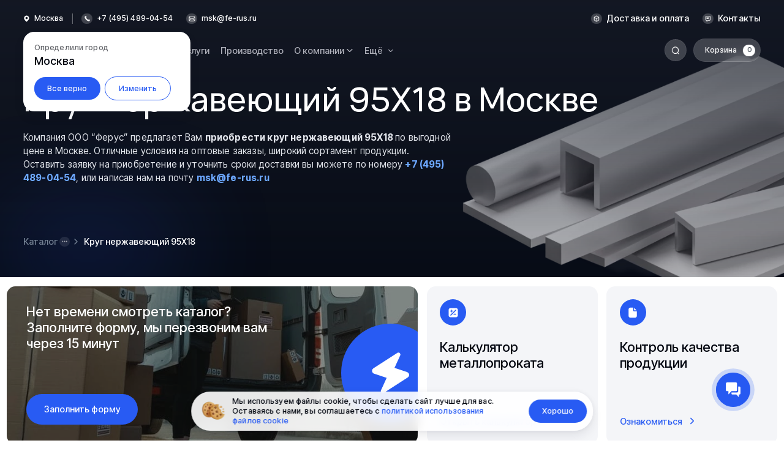

--- FILE ---
content_type: text/html; charset=utf-8
request_url: https://fe-rus.ru/krug-nerzh/krug-stal-95h18/
body_size: 75131
content:
<!DOCTYPE html>
<!--[if IE]><![endif]-->
<!--[if IE 8 ]><html dir="ltr" lang="ru" class="ie8"><![endif]-->
<!--[if IE 9 ]><html dir="ltr" lang="ru" class="ie9"><![endif]-->
<!--[if (gt IE 9)|!(IE)]><!-->
<html dir="ltr" lang="ru">
<!--<![endif]-->
<head>
    <meta charset="UTF-8"/>
    <meta name="viewport" content="width=device-width, initial-scale=1, device=1">
    <meta http-equiv="X-UA-Compatible" content="IE=edge">
    <meta http-equiv="Cache-Control" content="no-cache, no-store, must-revalidate"/>
    <meta http-equiv="Pragma" content="no-cache"/>
    <meta http-equiv="Expires" content="0"/>
    <title>Круги 90Х18 из нержавеющей стали купить в Москве | ООО ФеРус</title>

    
        <base href="https://fe-rus.ru/"/>
            <meta name="description" content="Круги из нержавейки марки 90Х18 с доставкой по РФ и СНГ. Действуют скидки на оптовые заказы! Телефон отдела продаж: +7 (495) 489-04-54. ООО Ферус в г.Москва."/>
        <meta name="og:description" content="Круги из нержавейки марки 90Х18 с доставкой по РФ и СНГ. Действуют скидки на оптовые заказы! Телефон отдела продаж: +7 (495) 489-04-54. ООО Ферус в г.Москва."/>
            <meta property="og:title" content="Круги 90Х18 из нержавеющей стали купить в Москве | ООО ФеРус"/>
    <meta property="og:type" content="business.business"/>
    <meta property="og:url" content="https://fe-rus.ru/krug-nerzh/krug-stal-95h18/"/>
    <meta property="og:image" content="https://fe-rus.ru/ferus-new.png"/>
    <link rel="icon" href="https://fe-rus.ru/favicon.svg" type="image/svg+xml">
    <meta property="og:site_name" content="Федеральный трейдер черного и цветного металла">

            <link href="/catalog/view/theme/default/css/swiper-bundle.min.css" type="text/css" rel="stylesheet" media="screen"/>
            <link href="/catalog/view/theme/default/fonts/fonts.css" type="text/css" rel="stylesheet" media="screen"/>
            <link href="/catalog/view/theme/default/css/main.css" type="text/css" rel="stylesheet" media="screen"/>
                <script src="/catalog/view/theme/default/libs/jquery/dist/jquery.min.js" type="text/javascript"></script>
            <script src="/catalog/view/theme/default/libs/swiper-bundle.min.js" type="text/javascript"></script>
            <script src="/catalog/view/theme/default/libs/swipers.js" type="text/javascript"></script>
            <script src="/catalog/view/theme/default/libs/lazyload/lazyload.min.js" type="text/javascript"></script>
                <link href="https://fe-rus.ru/krug-nerzh/krug-stal-95h18/?page=2" rel="next"/>
            <link href="https://fe-rus.ru/favicon.ico" rel="icon"/>
        <script src="/imask.js"></script>
    
    <meta name="msvalidate.01" content="77105DA124782426424B938451273EF2" />
<meta name="yandex-verification" content="b7d78bbb1052d823" />
<script>window.roistatCookieDomain = '.fe-rus.ru';</script>

<!-- Yandex.Metrika counter -->
<script type="text/javascript" >
   (function(m,e,t,r,i,k,a){m[i]=m[i]||function(){(m[i].a=m[i].a||[]).push(arguments)};
   m[i].l=1*new Date();
   for (var j = 0; j < document.scripts.length; j++) {if (document.scripts[j].src === r) { return; }}
   k=e.createElement(t),a=e.getElementsByTagName(t)[0],k.async=1,k.src=r,a.parentNode.insertBefore(k,a)})
   (window, document, "script", "https://mc.yandex.ru/metrika/tag.js", "ym");

   ym(61666582, "init", {
        clickmap:true,
        trackLinks:true,
        accurateTrackBounce:true,
        webvisor:true
   });
</script>
<noscript><div><img src="https://mc.yandex.ru/watch/61666582" style="position:absolute; left:-9999px;" alt="" /></div></noscript>
<!-- /Yandex.Metrika counter -->

<!-- Roistat Counter Start -->
<script async>
       (function (w, d, s, h, id) {
           w.roistatProjectId = id;
           w.roistatHost = h;
           var p = d.location.protocol == "https:" ? "https://" : "http://";
           var u = /^.*roistat_visit=[^;]+(.*)?$/.test(d.cookie) ? "/dist/module.js" : "/api/site/1.0/" + id + "/init?referrer=" + encodeURIComponent(d.location.href);
           var js = d.createElement(s);
           js.charset = "UTF-8";
           js.async = 1;
           js.src = p + h + u;
           var js2 = d.getElementsByTagName(s)[0];
           js2.parentNode.insertBefore(js, js2);
       })(window, document, 'script', 'cloud.roistat.com', 'dbc7b45fc410f0dc134602ac34883120');
</script>
<!-- Roistat Counter End -->

</head>
<body>
<div class="search-block" itemscope itemtype="http://schema.org/WebSite">
    <link itemprop="url" href="https://fe-rus.ru/"/>
    <div class="search-block__content">
        <div class="container">
            <div class="search-block__wrapper">
                <form itemprop="potentialAction" itemscope itemtype="http://schema.org/SearchAction" id="search" class="search-block__form">
                    <meta itemprop="target" content="https://fe-rus.ru/search/?search={search}"/>
                    <div class="search-block__input-wrapper">
                        <button>
                            <svg class="search-block__input-search-ico search">
                                <use xlink:href="/image/catalog/svgicons/icons.svg#search-ico"></use>
                            </svg>
                        </button>
                        <input itemprop="query-input" type="text" name="search" class="search-block__input" placeholder="Искать на Ферус">
                        <button type="button" class="clear-btn">
                            <svg class="search-block__input-search-ico clear">
                                <use xlink:href="/image/catalog/svgicons/icons.svg#clear-ico"></use>
                            </svg>
                        </button>
                    </div>
                    <button type="button" class="search-block__form-submit blue-btn">Найти</button>
                </form>
                <div class="search-block__results search-result">
                    <div class="search-result__column often">
                        <div class="search-result__title mb-3">Часто ищут</div>
                        <ul class="search-result__list">
                        </ul>
                    </div>
                    <div class="search-block__matches"></div>
                    <div class="load__block">
                        <div class="loader">
                            <svg>
                                <use xlink:href="/image/catalog/svgicons/icons.svg#loading-ico"></use>
                            </svg>
                        </div>
                    </div>
                </div>
            </div>
        </div>
    </div>
</div>

<header class="header" style="padding-right: 0px;">
    <div class="header__top">
        <div class="container">
            <button class="header__top-city desktop">
                <svg width="12" height="12" viewBox="0 0 12 12" fill="none" xmlns="http://www.w3.org/2000/svg">
                    <path fill-rule="evenodd" clip-rule="evenodd" d="M1.5 5C1.5 2.51472 3.51472 0.5 6 0.5C8.48528 0.5 10.5 2.51472 10.5 5C10.5 6.26309 9.92659 7.37011 9.14614 8.38351C8.49398 9.23032 7.65926 10.0578 6.82541 10.8844C6.66768 11.0408 6.50998 11.1971 6.35355 11.3536C6.15829 11.5488 5.84171 11.5488 5.64645 11.3536C5.49002 11.1971 5.33232 11.0408 5.17459 10.8844C4.34074 10.0578 3.50602 9.23032 2.85386 8.38351C2.07342 7.37011 1.5 6.26309 1.5 5ZM4 5C4 3.89543 4.89543 3 6 3C7.10457 3 8 3.89543 8 5C8 6.10457 7.10457 7 6 7C4.89543 7 4 6.10457 4 5Z" fill="white"></path>
                </svg>
                <a href="#geo" class="city_link" role="button" data-toggle="modal">Москва</a>
            </button>
            <div class="header__top-location">
                <p class="header__top-location__heading">Определили город</p>
                <p class="header__top-location__city">Москва</p>
                <div class="header__top-location__bottom">
                    <button class="header__top-location__ok active">Все верно</button>
                    <button class="header__top-location__change stroke-btn">Изменить</button>
                </div>
            </div>
            <ul class="header__top-list desktop">
                <li class="header__top-list__item contacts">
					<span>
						<svg width="12" height="12" viewBox="0 0 12 12" fill="none" xmlns="http://www.w3.org/2000/svg">
							<path d="M4.19014 4.42668C4.53814 5.15149 5.01253 5.83081 5.61332 6.4316C6.21411 7.03238 6.89343 7.50678 7.61824 7.85478C7.68059 7.88471 7.71176 7.89968 7.7512 7.91118C7.89138 7.95204 8.06351 7.92269 8.18222 7.83768C8.21563 7.81376 8.24421 7.78518 8.30136 7.72803C8.47617 7.55322 8.56357 7.46582 8.65146 7.40868C8.9829 7.19318 9.41019 7.19318 9.74164 7.40868C9.82953 7.46582 9.91693 7.55322 10.0917 7.72803L10.1892 7.82546C10.4549 8.09118 10.5877 8.22404 10.6599 8.36673C10.8035 8.65051 10.8035 8.98565 10.6599 9.26943C10.5877 9.41212 10.4549 9.54498 10.1892 9.8107L10.1103 9.88952C9.84554 10.1543 9.71313 10.2867 9.53312 10.3879C9.33336 10.5001 9.02312 10.5807 8.79401 10.5801C8.58753 10.5795 8.44642 10.5394 8.1642 10.4593C6.6475 10.0288 5.21632 9.21658 4.02233 8.02258C2.82834 6.8286 2.0161 5.39742 1.58562 3.88072C1.50551 3.59849 1.46546 3.45738 1.46485 3.25091C1.46417 3.0218 1.54485 2.71155 1.65706 2.5118C1.75818 2.33178 1.89059 2.19938 2.1554 1.93457L2.23422 1.85575C2.49994 1.59003 2.6328 1.45717 2.77549 1.385C3.05927 1.24146 3.3944 1.24146 3.67818 1.38499C3.82087 1.45717 3.95373 1.59003 4.21945 1.85575L4.31689 1.95318C4.49169 2.12799 4.57909 2.21539 4.63624 2.30328C4.85173 2.63472 4.85173 3.06201 4.63624 3.39346C4.57909 3.48135 4.49169 3.56875 4.31689 3.74355C4.25973 3.80071 4.23115 3.82929 4.20723 3.86269C4.12223 3.98141 4.09288 4.15354 4.13374 4.29371C4.14524 4.33316 4.1602 4.36433 4.19014 4.42668Z" fill="white"></path>
						</svg>
					</span>
                    <span class="phone">+7 (495) 489-04-54</span>
                    <div class="header-contacts">
                        <button class="header-contacts__close mobile">
                            <svg width="24" height="24" viewBox="0 0 24 24" fill="none" xmlns="http://www.w3.org/2000/svg">
                                <path fill-rule="evenodd" clip-rule="evenodd" d="M5.29289 5.29289C5.68342 4.90237 6.31658 4.90237 6.70711 5.29289L12 10.5858L17.2929 5.29289C17.6834 4.90237 18.3166 4.90237 18.7071 5.29289C19.0976 5.68342 19.0976 6.31658 18.7071 6.70711L13.4142 12L18.7071 17.2929C19.0976 17.6834 19.0976 18.3166 18.7071 18.7071C18.3166 19.0976 17.6834 19.0976 17.2929 18.7071L12 13.4142L6.70711 18.7071C6.31658 19.0976 5.68342 19.0976 5.29289 18.7071C4.90237 18.3166 4.90237 17.6834 5.29289 17.2929L10.5858 12L5.29289 6.70711C4.90237 6.31658 4.90237 5.68342 5.29289 5.29289Z" fill="#768395"></path>
                            </svg>
                        </button>
                        <p class="header-contacts__online active">
                            <span></span>
                            <span>Мы на связи</span>
                        </p>
                        <p class="header-contacts__offline">
                            <span></span>
                            <span>Нерабочее время</span>
                        </p>
                        <ul class="header-contacts__links">
                            <li>
                                <p>Телефон в Москве</p>
                                <a href="tel:+74954890454" class="header-contacts__links-phone">+7 (495) 489-04-54</a>
                            </li>
                            <li>
                                <p>Почта для связи</p>
                                <a href="mailto:msk@fe-rus.ru" class="header-contacts__links-email">msk@fe-rus.ru</a>
                            </li>
                        </ul>

                        <ul class="header-contacts__social">
                            <li>
                                <p>Написать нам</p>
                                <ul class="header-contacts__social-list">
                                    <li class="header-contacts__social-list__item">
                                        <a target="_blank" href="https://t.me/ferus_metall">
                                            <img src="/image/catalog/svg/telegram.svg" alt="">
                                        </a>
                                    </li>
                                    <li class="header-contacts__social-list__item">
                                        <a target="_blank" href="">
                                            <img src="/image/catalog/svg/whatsapp.svg" alt="">
                                        </a>
                                    </li>
                                    <li class="header-contacts__social-list__item">
                                        <a target="_blank" href="#" class="open-livechat">
                                            <img src="/image/catalog/svg/message.svg" alt="">
                                        </a>
                                    </li>
                                </ul>
                            </li>
                            <li>
                                <p>Социальные сети</p>
                                <ul class="header-contacts__social-list">
                                    <li class="header-contacts__social-list__item">
                                        <a target="_blank" href="https://vk.com/fe_rus">
                                            <img src="/image/catalog/svg/vk.svg" alt="">
                                        </a>
                                    </li>
                                    <li class="header-contacts__social-list__item">
                                        <a target="_blank" href="https://ok.ru/group/70000001878097">
                                            <img src="/image/catalog/svg/ok.svg" alt="">
                                        </a>
                                    </li>
                                    <li class="header-contacts__social-list__item">
                                        <a target="_blank" href="https://dzen.ru/ferus">
                                            <img src="/image/catalog/svg/dzen.svg" alt="">
                                        </a>
                                    </li>
                                </ul>
                            </li>
                        </ul>

                        <button data-modal="callback" data-goal="obratnii-zvonok" class="stroke-btn header-contacts__btn open-modal">
                            <span>Обратный звонок</span>
                            <svg width="17" height="16" viewBox="0 0 17 16" fill="none" xmlns="http://www.w3.org/2000/svg">
                                <path d="M6.08685 5.90223C6.55085 6.86865 7.18337 7.77441 7.98443 8.57546C8.78548 9.37651 9.69124 10.009 10.6577 10.473C10.7408 10.5129 10.7823 10.5329 10.8349 10.5482C11.0218 10.6027 11.2513 10.5636 11.4096 10.4502C11.4542 10.4183 11.4923 10.3802 11.5685 10.304C11.8016 10.071 11.9181 9.95443 12.0353 9.87824C12.4772 9.59091 13.0469 9.59091 13.4889 9.87824C13.606 9.95443 13.7226 10.071 13.9556 10.304L14.0856 10.4339C14.4398 10.7882 14.617 10.9654 14.7132 11.1556C14.9046 11.534 14.9046 11.9809 14.7132 12.3592C14.617 12.5495 14.4398 12.7266 14.0856 13.0809L13.9805 13.186C13.6274 13.5391 13.4508 13.7156 13.2108 13.8505C12.9445 14.0001 12.5308 14.1077 12.2253 14.1068C11.95 14.1059 11.7619 14.0525 11.3856 13.9457C9.36333 13.3717 7.45509 12.2888 5.86311 10.6968C4.27112 9.10479 3.18814 7.19655 2.61416 5.17429C2.50735 4.79799 2.45395 4.60984 2.45313 4.33455C2.45222 4.02906 2.5598 3.6154 2.70941 3.34907C2.84424 3.10904 3.02078 2.9325 3.37386 2.57942L3.47895 2.47433C3.83325 2.12004 4.0104 1.94289 4.20065 1.84666C4.57903 1.65528 5.02587 1.65528 5.40424 1.84666C5.5945 1.94289 5.77164 2.12004 6.12594 2.47433L6.25585 2.60424C6.48892 2.83732 6.60546 2.95385 6.68165 3.07104C6.96898 3.51296 6.96898 4.08268 6.68165 4.52461C6.60546 4.6418 6.48892 4.75833 6.25585 4.9914C6.17964 5.06761 6.14154 5.10571 6.10965 5.15026C5.9963 5.30854 5.95717 5.53805 6.01165 5.72495C6.02698 5.77754 6.04694 5.81911 6.08685 5.90223Z" fill="#285BF3"></path>
                            </svg>
                        </button>

                        <div class="header-contacts__info">
                            <p class="header-contacts__info-heading">Время приёма и&nbsp;обработки заявок (Москва
                                )</p>
                            <div class="header-contacts__info-time">
                                <p>Будние дни</p>
                                <p>08:00 – 18:00</p>
                            </div>
                        </div>
                    </div>
                </li>
                <li class="header__top-list__item contacts">
					<span>
						<svg width="12" height="12" viewBox="0 0 12 12" fill="none" xmlns="http://www.w3.org/2000/svg">
							<path fill-rule="evenodd" clip-rule="evenodd" d="M3.37939 1.5H8.62069C9.02318 1.49999 9.35536 1.49999 9.62596 1.5221C9.907 1.54506 10.1654 1.59434 10.408 1.71799C10.7843 1.90973 11.0903 2.2157 11.2821 2.59202C11.4014 2.82619 11.4514 3.07497 11.4754 3.34465C11.5022 3.42635 11.5069 3.51252 11.491 3.5948C11.5001 3.81986 11.5 4.08018 11.5 4.37934V7.62066C11.5 8.02314 11.5001 8.35532 11.4779 8.62591C11.455 8.90696 11.4057 9.16531 11.2821 9.40798C11.0903 9.78431 10.7843 10.0903 10.408 10.282C10.1654 10.4057 9.907 10.4549 9.62596 10.4779C9.35536 10.5 9.02318 10.5 8.6207 10.5H3.37938C2.9769 10.5 2.64472 10.5 2.37413 10.4779C2.09308 10.4549 1.83473 10.4057 1.59206 10.282C1.21574 10.0903 0.909777 9.78431 0.71803 9.40798C0.594384 9.16531 0.545102 8.90696 0.52214 8.62591C0.500031 8.35531 0.500036 8.02313 0.500043 7.62065V4.37935C0.500038 4.08018 0.500034 3.81986 0.509111 3.5948C0.493233 3.51252 0.49792 3.42635 0.524651 3.34465C0.548645 3.07497 0.598714 2.82619 0.71803 2.59202C0.909777 2.2157 1.21574 1.90973 1.59206 1.71799C1.83473 1.59434 2.09308 1.54506 2.37413 1.5221C2.64473 1.49999 2.97691 1.49999 3.37939 1.5ZM1.50004 4.46033V7.6C1.50004 7.7916 1.50012 7.95575 1.50185 8.09881L3.77053 6.04967L1.50004 4.46033ZM4.84928 5.58414L1.54143 3.26864C1.55929 3.16506 1.58253 3.09803 1.60904 3.04601C1.70491 2.85785 1.85789 2.70487 2.04605 2.60899C2.12425 2.56915 2.23635 2.53669 2.45556 2.51878C2.68061 2.50039 2.97175 2.5 3.40004 2.5H8.60004C9.02833 2.5 9.31948 2.50039 9.54452 2.51878C9.76373 2.53669 9.87583 2.56915 9.95403 2.60899C10.1422 2.70487 10.2952 2.85785 10.391 3.04601C10.4176 3.09803 10.4408 3.16506 10.4587 3.26864L7.15082 5.58413C7.14504 5.588 7.13932 5.592 7.13367 5.59613L6.63085 5.94811C6.26638 6.20323 6.18916 6.2475 6.12098 6.2645C6.04157 6.28429 5.95852 6.28429 5.87911 6.2645C5.81092 6.2475 5.7337 6.20323 5.36923 5.94811L4.8664 5.59612C4.86076 5.59199 4.85505 5.588 4.84928 5.58414ZM4.61104 6.63802L1.78061 9.19456C1.85712 9.27381 1.94668 9.34037 2.04605 9.39101C2.12425 9.43085 2.23635 9.46331 2.45556 9.48122C2.68061 9.49961 2.97175 9.5 3.40004 9.5H8.60004C9.02833 9.5 9.31948 9.49961 9.54452 9.48122C9.76373 9.46331 9.87583 9.43085 9.95403 9.39101C10.0534 9.34037 10.143 9.27381 10.2195 9.19456L7.38905 6.63802L7.20431 6.76734C7.18491 6.78092 7.1657 6.79441 7.14665 6.80779C6.87432 6.99901 6.63519 7.16692 6.36284 7.23481C6.12462 7.29419 5.87546 7.29419 5.63724 7.23481C5.3649 7.16692 5.12577 6.99901 4.85344 6.80779C4.83439 6.79441 4.81517 6.78092 4.79577 6.76734L4.61104 6.63802ZM8.22955 6.04967L10.4982 8.09881C10.5 7.95575 10.5 7.7916 10.5 7.6V4.46033L8.22955 6.04967Z" fill="white"></path>
						</svg>
					</span>
                    <a href="mailto:msk@fe-rus.ru" class="mail">msk@fe-rus.ru</a>
                </li>
                <li class="header__top-list__item links">
					<span>
						<svg width="12" height="12" viewBox="0 0 12 12" fill="none" xmlns="http://www.w3.org/2000/svg">
							<path fill-rule="evenodd" clip-rule="evenodd" d="M5.79849 0.592279C5.9314 0.564944 6.06848 0.564944 6.20139 0.592279C6.35503 0.623877 6.49235 0.70079 6.60152 0.761937C6.61169 0.767631 6.62161 0.773189 6.63128 0.778561L10.3313 2.83412C10.3415 2.8398 10.352 2.8456 10.3628 2.85155C10.4784 2.91521 10.6237 2.99524 10.7353 3.11633C10.8318 3.22102 10.9048 3.3451 10.9495 3.48028C11.0011 3.63663 11.0005 3.80252 11 3.93446C11 3.94679 10.9999 3.95882 10.9999 3.97052V8.02908C10.9999 8.04078 11 8.05281 11 8.06514C11.0005 8.19708 11.0011 8.36297 10.9495 8.51932C10.9048 8.65449 10.8318 8.77857 10.7353 8.88327C10.6237 9.00435 10.4784 9.08439 10.3628 9.14804C10.352 9.15399 10.3415 9.1598 10.3313 9.16548L6.63128 11.221C6.62161 11.2264 6.61168 11.232 6.60152 11.2377C6.49235 11.2988 6.35503 11.3757 6.20139 11.4073C6.06848 11.4347 5.9314 11.4347 5.79849 11.4073C5.64485 11.3757 5.50753 11.2988 5.39836 11.2377C5.38819 11.232 5.37827 11.2264 5.36861 11.221L1.6686 9.16548C1.65838 9.1598 1.64784 9.15399 1.63704 9.14804C1.52147 9.08439 1.37616 9.00436 1.26457 8.88327C1.1681 8.77858 1.09509 8.65449 1.05043 8.51932C0.998766 8.36297 0.999371 8.19708 0.999851 8.06514C0.999896 8.05281 0.99994 8.04078 0.99994 8.02908V3.97052C0.99994 3.95882 0.999896 3.94679 0.999851 3.93446C0.999371 3.80252 0.998766 3.63663 1.05043 3.48028C1.09509 3.3451 1.1681 3.22102 1.26457 3.11633C1.37616 2.99524 1.52147 2.91521 1.63703 2.85155C1.64783 2.84561 1.65838 2.8398 1.6686 2.83412L5.3686 0.778561C5.37827 0.773189 5.3882 0.767632 5.39836 0.761938C5.50753 0.700791 5.64485 0.623877 5.79849 0.592279ZM5.99994 1.57429C5.99918 1.57466 5.99838 1.57504 5.99755 1.57544C5.9687 1.58935 5.93002 1.61062 5.85425 1.65272L2.52951 3.4998L5.99992 5.4278L9.47036 3.49979L6.14563 1.65272C6.06986 1.61062 6.03118 1.58935 6.00233 1.57544C6.0015 1.57504 6.0007 1.57466 5.99994 1.57429ZM9.99994 4.34953V8.02908C9.99994 8.12056 9.99973 8.16739 9.99769 8.2013C9.99763 8.2023 9.99757 8.20325 9.99751 8.20416C9.99674 8.20466 9.99593 8.20518 9.99509 8.20572C9.96644 8.22397 9.92561 8.24689 9.84563 8.29132L6.49994 10.15L6.49993 6.29398L9.99994 4.34953ZM5.49993 6.29398L1.99994 4.34955V8.02908C1.99994 8.12056 2.00015 8.16739 2.00219 8.2013C2.00225 8.2023 2.00231 8.20325 2.00237 8.20416C2.00314 8.20466 2.00395 8.20518 2.00479 8.20572C2.03344 8.22397 2.07427 8.24689 2.15425 8.29132L5.49994 10.15L5.49993 6.29398Z" fill="white"></path>
						</svg>
					</span>
                    <a href="https://fe-rus.ru/delivery/">Доставка и оплата</a>
                </li>
                <li class="header__top-list__item links">
					<span>
						<svg width="12" height="12" viewBox="0 0 12 12" fill="none" xmlns="http://www.w3.org/2000/svg">
							<path fill-rule="evenodd" clip-rule="evenodd" d="M3.8794 1H8.1207C8.52318 0.999994 8.85536 0.999989 9.12596 1.0221C9.40701 1.04506 9.66536 1.09434 9.90803 1.21799C10.2844 1.40973 10.5903 1.7157 10.7821 2.09202C10.9057 2.33469 10.955 2.59304 10.978 2.87409C11.0001 3.14468 11.0001 3.47686 11 3.87934V6.62066C11.0001 7.02314 11.0001 7.35532 10.978 7.62591C10.955 7.90696 10.9057 8.16531 10.7821 8.40798C10.5903 8.78431 10.2844 9.09027 9.90803 9.28201C9.66536 9.40566 9.40701 9.45494 9.12596 9.4779C8.85537 9.50001 8.52319 9.50001 8.12071 9.5H6.84192C6.50987 9.5 6.41317 9.50236 6.32518 9.52042C6.23691 9.53853 6.1515 9.56849 6.07127 9.60948C5.99128 9.65035 5.91429 9.70892 5.655 9.91635L4.44844 10.8816C4.3566 10.9551 4.26299 11.03 4.18068 11.0844C4.10197 11.1365 3.94935 11.2296 3.75086 11.2298C3.52245 11.2301 3.30638 11.1262 3.16389 10.9477C3.04006 10.7926 3.01746 10.6152 3.00892 10.5213C3 10.423 3.00002 10.3031 3.00005 10.1855L3.00005 9.49589C2.80414 9.48943 2.63614 9.47305 2.48241 9.43185C1.79223 9.24692 1.25313 8.70782 1.0682 8.01764C0.999648 7.76181 0.999808 7.46648 1.00002 7.06879C1.00004 7.04619 1.00005 7.02327 1.00005 7L1.00005 3.87935C1.00004 3.47687 1.00004 3.14469 1.02215 2.87409C1.04511 2.59304 1.09439 2.33469 1.21804 2.09202C1.40978 1.7157 1.71574 1.40973 2.09207 1.21799C2.33473 1.09434 2.59309 1.04506 2.87414 1.0221C3.14473 0.999989 3.47691 0.999994 3.8794 1ZM2.95557 2.01878C2.73636 2.03669 2.62426 2.06915 2.54606 2.10899C2.3579 2.20487 2.20492 2.35785 2.10904 2.54601C2.0692 2.62421 2.03673 2.73631 2.01882 2.95552C2.00044 3.18056 2.00005 3.47171 2.00005 3.9V7C2.00005 7.49718 2.00434 7.64768 2.03412 7.75882C2.12659 8.10391 2.39614 8.37346 2.74123 8.46593C2.85237 8.49571 3.00287 8.5 3.50005 8.5C3.77619 8.5 4.00005 8.72386 4.00005 9V9.95969L5.03031 9.13548C5.04168 9.12639 5.05289 9.11741 5.06396 9.10854C5.275 8.93957 5.43453 8.81184 5.61632 8.71897C5.77679 8.63698 5.94761 8.57706 6.12413 8.54084C6.3241 8.49979 6.52847 8.49988 6.79882 8.49999C6.813 8.49999 6.82737 8.5 6.84192 8.5H8.10005C8.52834 8.5 8.81948 8.49961 9.04453 8.48122C9.26374 8.46331 9.37584 8.43085 9.45404 8.39101C9.6422 8.29513 9.79518 8.14215 9.89106 7.95399C9.9309 7.87579 9.96336 7.76369 9.98127 7.54448C9.99966 7.31944 10 7.02829 10 6.6V3.9C10 3.47171 9.99966 3.18056 9.98127 2.95552C9.96336 2.73631 9.9309 2.62421 9.89106 2.54601C9.79518 2.35785 9.6422 2.20487 9.45404 2.10899C9.37584 2.06915 9.26374 2.03669 9.04453 2.01878C8.81949 2.00039 8.52834 2 8.10005 2H3.90005C3.47176 2 3.18061 2.00039 2.95557 2.01878ZM3.00005 4.25C3.00005 3.97386 3.22391 3.75 3.50005 3.75H7.8864C8.16255 3.75 8.3864 3.97386 8.3864 4.25C8.3864 4.52614 8.16255 4.75 7.8864 4.75H3.50005C3.22391 4.75 3.00005 4.52614 3.00005 4.25ZM3.00005 6C3.00005 5.72386 3.22391 5.5 3.50005 5.5H6.84192C7.11807 5.5 7.34192 5.72386 7.34192 6C7.34192 6.27614 7.11807 6.5 6.84192 6.5H3.50005C3.22391 6.5 3.00005 6.27614 3.00005 6Z" fill="white"></path>
						</svg>
					</span>
                    <a class="header-contacts-link" href="https://fe-rus.ru/contact-us/">Контакты</a>
                </li>
            </ul>
        </div>
    </div>
    <div class="header-contacts mobile">
        <button class="header-contacts__close mobile">
            <svg width="24" height="24" viewBox="0 0 24 24" fill="none" xmlns="http://www.w3.org/2000/svg">
                <path fill-rule="evenodd" clip-rule="evenodd" d="M5.29289 5.29289C5.68342 4.90237 6.31658 4.90237 6.70711 5.29289L12 10.5858L17.2929 5.29289C17.6834 4.90237 18.3166 4.90237 18.7071 5.29289C19.0976 5.68342 19.0976 6.31658 18.7071 6.70711L13.4142 12L18.7071 17.2929C19.0976 17.6834 19.0976 18.3166 18.7071 18.7071C18.3166 19.0976 17.6834 19.0976 17.2929 18.7071L12 13.4142L6.70711 18.7071C6.31658 19.0976 5.68342 19.0976 5.29289 18.7071C4.90237 18.3166 4.90237 17.6834 5.29289 17.2929L10.5858 12L5.29289 6.70711C4.90237 6.31658 4.90237 5.68342 5.29289 5.29289Z" fill="#768395"></path>
            </svg>
        </button>
        <p class="header-contacts__online active">
            <span></span>
            <span>Мы на связи</span>
        </p>
        <p class="header-contacts__offline">
            <span></span>
            <span>Нерабочее время</span>
        </p>
        <ul class="header-contacts__links">
            <li>
                <p>Телефон в Москве</p>
                <a href="tel:+74954890454" class="header-contacts__links-phone">+7 (495) 489-04-54</a>
            </li>
            <li>
                <p>Почта для связи</p>
                <a href="mailto:msk@fe-rus.ru" class="header-contacts__links-email">msk@fe-rus.ru</a>
            </li>
        </ul>

        <ul class="header-contacts__social">
            <li>
                <p>Написать нам</p>
                <ul class="header-contacts__social-list">
                    <li class="header-contacts__social-list__item">
                        <a target="_blank" href="https://t.me/ferus_metall">
                            <img src="/image/catalog/svg/telegram.svg" alt="">
                        </a>
                    </li>
                    <li class="header-contacts__social-list__item">
                        <a target="_blank" href="">
                            <img src="/image/catalog/svg/whatsapp.svg" alt="">
                        </a>
                    </li>
                    <li class="header-contacts__social-list__item">
                        <a target="_blank" href="#" class="open-livechat">
                            <img src="/image/catalog/svg/message.svg" alt="">
                        </a>
                    </li>
                </ul>
            </li>
            <li>
                <p>Социальные сети</p>
                <ul class="header-contacts__social-list">
                    <li class="header-contacts__social-list__item">
                        <a target="_blank" href="https://vk.com/fe_rus">
                            <img src="/image/catalog/svg/vk.svg" alt="">
                        </a>
                    </li>
                    <li class="header-contacts__social-list__item">
                        <a target="_blank" href="https://ok.ru/group/70000001878097">
                            <img src="/image/catalog/svg/ok.svg" alt="">
                        </a>
                    </li>
                    <li class="header-contacts__social-list__item">
                        <a target="_blank" href="https://dzen.ru/ferus">
                            <img src="/image/catalog/svg/dzen.svg" alt="">
                        </a>
                    </li>
                </ul>
            </li>
        </ul>

        <button class="stroke-btn header-contacts__btn">
            <span>Обратный звонок</span>
            <svg width="17" height="16" viewBox="0 0 17 16" fill="none" xmlns="http://www.w3.org/2000/svg">
                <path d="M6.08685 5.90223C6.55085 6.86865 7.18337 7.77441 7.98443 8.57546C8.78548 9.37651 9.69124 10.009 10.6577 10.473C10.7408 10.5129 10.7823 10.5329 10.8349 10.5482C11.0218 10.6027 11.2513 10.5636 11.4096 10.4502C11.4542 10.4183 11.4923 10.3802 11.5685 10.304C11.8016 10.071 11.9181 9.95443 12.0353 9.87824C12.4772 9.59091 13.0469 9.59091 13.4889 9.87824C13.606 9.95443 13.7226 10.071 13.9556 10.304L14.0856 10.4339C14.4398 10.7882 14.617 10.9654 14.7132 11.1556C14.9046 11.534 14.9046 11.9809 14.7132 12.3592C14.617 12.5495 14.4398 12.7266 14.0856 13.0809L13.9805 13.186C13.6274 13.5391 13.4508 13.7156 13.2108 13.8505C12.9445 14.0001 12.5308 14.1077 12.2253 14.1068C11.95 14.1059 11.7619 14.0525 11.3856 13.9457C9.36333 13.3717 7.45509 12.2888 5.86311 10.6968C4.27112 9.10479 3.18814 7.19655 2.61416 5.17429C2.50735 4.79799 2.45395 4.60984 2.45313 4.33455C2.45222 4.02906 2.5598 3.6154 2.70941 3.34907C2.84424 3.10904 3.02078 2.9325 3.37386 2.57942L3.47895 2.47433C3.83325 2.12004 4.0104 1.94289 4.20065 1.84666C4.57903 1.65528 5.02587 1.65528 5.40424 1.84666C5.5945 1.94289 5.77164 2.12004 6.12594 2.47433L6.25585 2.60424C6.48892 2.83732 6.60546 2.95385 6.68165 3.07104C6.96898 3.51296 6.96898 4.08268 6.68165 4.52461C6.60546 4.6418 6.48892 4.75833 6.25585 4.9914C6.17964 5.06761 6.14154 5.10571 6.10965 5.15026C5.9963 5.30854 5.95717 5.53805 6.01165 5.72495C6.02698 5.77754 6.04694 5.81911 6.08685 5.90223Z" fill="#285BF3"></path>
            </svg>
        </button>

        <div class="header-contacts__info">
            <p class="header-contacts__info-heading">Время приёма и&nbsp;обработки заявок</p>
            <div class="header-contacts__info-time">
                <p>Будние дни</p>
                <p>08:00 – 18:00</p>
            </div>
        </div>
    </div>
    <div class="header__bottom">
        <div class="container">
                            <a href="https://fe-rus.ru/" class="header__bottom-logo">
                    <img src="/image/catalog/svg/logo.svg" alt="Ферус – поставщик металлопроката России и СНГ">
                </a>
                        <button class="header__bottom-catalog blue-btn desktop">
                <span>Каталог</span>
                <svg width="16" height="16" viewBox="0 0 16 16" fill="none" xmlns="http://www.w3.org/2000/svg" class="menu">
                    <path fill-rule="evenodd" clip-rule="evenodd" d="M1.33325 4.00016C1.33325 3.63197 1.63173 3.3335 1.99992 3.3335H13.9999C14.3681 3.3335 14.6666 3.63197 14.6666 4.00016C14.6666 4.36835 14.3681 4.66683 13.9999 4.66683H1.99992C1.63173 4.66683 1.33325 4.36835 1.33325 4.00016ZM1.33325 8.00016C1.33325 7.63197 1.63173 7.3335 1.99992 7.3335H13.9999C14.3681 7.3335 14.6666 7.63197 14.6666 8.00016C14.6666 8.36835 14.3681 8.66683 13.9999 8.66683H1.99992C1.63173 8.66683 1.33325 8.36835 1.33325 8.00016ZM1.33325 12.0002C1.33325 11.632 1.63173 11.3335 1.99992 11.3335H9.99992C10.3681 11.3335 10.6666 11.632 10.6666 12.0002C10.6666 12.3684 10.3681 12.6668 9.99992 12.6668H1.99992C1.63173 12.6668 1.33325 12.3684 1.33325 12.0002Z" fill="white"></path>
                </svg>
                <svg width="16" height="16" viewBox="0 0 16 16" fill="none" xmlns="http://www.w3.org/2000/svg" class="cross">
                    <path fill-rule="evenodd" clip-rule="evenodd" d="M3.52864 3.52851C3.78899 3.26816 4.2111 3.26816 4.47145 3.52851L8.00004 7.05711L11.5286 3.52851C11.789 3.26816 12.2111 3.26816 12.4714 3.52851C12.7318 3.78886 12.7318 4.21097 12.4714 4.47132L8.94285 7.99992L12.4714 11.5285C12.7318 11.7889 12.7318 12.211 12.4714 12.4713C12.2111 12.7317 11.789 12.7317 11.5286 12.4713L8.00004 8.94273L4.47145 12.4713C4.2111 12.7317 3.78899 12.7317 3.52864 12.4713C3.26829 12.211 3.26829 11.7889 3.52864 11.5285L7.05723 7.99992L3.52864 4.47132C3.26829 4.21097 3.26829 3.78886 3.52864 3.52851Z" fill="white"></path>
                </svg>
            </button>
            <nav itemscope="" itemtype="https://schema.org/SiteNavigationElement" class="header__bottom-nav desktop">
                <ul itemprop="about" itemscope="" itemtype="https://schema.org/ItemList" class="header__bottom-nav__list">
                    <li itemprop="itemListElement" itemscope="" itemtype="https://schema.org/ItemList" class="header__bottom-nav__list-item">
                        <a itemprop="url" href="https://fe-rus.ru/services/" class="header__bottom-nav__list-item-link">Услуги</a>
                        <meta itemprop="name" content="Услуги"/>
                    </li>
                    <li itemprop="itemListElement" itemscope="" itemtype="https://schema.org/ItemList" class="header__bottom-nav__list-item">
                        <a itemprop="url" href="https://fe-rus.ru/manufacturing/" class="header__bottom-nav__list-item-link">Производство</a>
                        <meta itemprop="name" content="Производство"/>
                    </li>
                    <li itemprop="itemListElement" itemscope="" itemtype="https://schema.org/ItemList" class="header__bottom-nav__list-item has-children">
                        <span class="header__bottom-nav__list-item-link">О
                            компании</span>
                        <meta itemprop="name" content="О компании"/>
                        <svg width="15" height="16" viewBox="0 0 15 16" fill="none" xmlns="http://www.w3.org/2000/svg">
                            <g clip-path="url(#clip0_592_9880)">
                                <path fill-rule="evenodd" clip-rule="evenodd" d="M3.52858 6.02876C3.78892 5.76841 4.21103 5.76841 4.47138 6.02876L7.99998 9.55735L11.5286 6.02876C11.7889 5.76841 12.211 5.76841 12.4714 6.02876C12.7317 6.28911 12.7317 6.71122 12.4714 6.97157L8.47138 10.9716C8.21103 11.2319 7.78892 11.2319 7.52858 10.9716L3.52858 6.97157C3.26823 6.71122 3.26823 6.28911 3.52858 6.02876Z" fill="#ACAEB7"></path>
                            </g>
                            <defs>
                                <clipPath id="clip0_592_9880">
                                    <rect width="15" height="15" fill="white" transform="translate(0 0.5)"></rect>
                                </clipPath>
                            </defs>
                        </svg>
                        <ul itemprop="itemListElement" itemscope="" itemtype="https://schema.org/ItemList" class="header__bottom-nav__children">
                            <li itemprop="itemListElement" itemscope="" itemtype="https://schema.org/ItemList">
                                <a itemprop="url" href="https://fe-rus.ru/about/" class="header__bottom-nav__list-item-link-children">О
                                    нас</a>
                                <meta itemprop="name" content="О нас"/>
                            </li>
                            <li itemprop="itemListElement" itemscope="" itemtype="https://schema.org/ItemList">
                                <a itemprop="url" href="https://fe-rus.ru/portfolio/" class="header__bottom-nav__list-item-link-children">Кейсы</a>
                                <meta itemprop="name" content="Кейсы"/>
                            </li>
                            <li itemprop="itemListElement" itemscope="" itemtype="https://schema.org/ItemList">
                                <a itemprop="url" href="https://fe-rus.ru/job/" class="header__bottom-nav__list-item-link-children">Наша
                                    команда</a>
                                <meta itemprop="name" content="Наша команда"/>
                            </li>
                            <li itemprop="itemListElement" itemscope="" itemtype="https://schema.org/ItemList">
                                <a itemprop="url" href="https://fe-rus.ru/vacancy/" class="header__bottom-nav__list-item-link-children">Вакансии</a>
                                <meta itemprop="name" content="Вакансии"/>
                            </li>
                            <li itemprop="itemListElement" itemscope="" itemtype="https://schema.org/ItemList">
                                <a itemprop="url" href="https://fe-rus.ru/sertifikaty/" class="header__bottom-nav__list-item-link-children">Сертификаты</a>
                                <meta itemprop="name" content="Сертификаты"/>
                            </li>
                            <li itemprop="itemListElement" itemscope="" itemtype="https://schema.org/ItemList">
                                <a itemprop="url" href="https://fe-rus.ru/nagrady-blagodarnosti/" class="header__bottom-nav__list-item-link-children">Благодарности</a>
                                <meta itemprop="name" content="Благодарности"/>
                            </li>
                            <li itemprop="itemListElement" itemscope="" itemtype="https://schema.org/ItemList">
                                <a itemprop="url" href="https://fe-rus.ru/garantii-vozvrat/" class="header__bottom-nav__list-item-link-children">Гарантии
                                    и возврат</a>
                                <meta itemprop="name" content="Гарантии и возврат"/>
                            </li>
                            <li itemprop="itemListElement" itemscope="" itemtype="https://schema.org/ItemList">
                                <a itemprop="url" href="https://fe-rus.ru/kontrol-kachestva-produkcii/" class="header__bottom-nav__list-item-link-children">Контроль
                                    качества продукции</a>
                                <meta itemprop="name" content="Контроль качества продукции"/>
                            </li>
                            <li itemprop="itemListElement" itemscope="" itemtype="https://schema.org/ItemList">
                                <a itemprop="url" href="https://fe-rus.ru/pretenzionnaia-rabota/" class="header__bottom-nav__list-item-link-children">Претензионная
                                    работа</a>
                                <meta itemprop="name" content="Претензионная работа"/>
                            </li>
                        </ul>
                    </li>
                    <li itemprop="itemListElement" itemscope="" itemtype="https://schema.org/ItemList" class="header__bottom-nav__list-item has-children">
                        <button class="header__bottom-nav__more">
                            <span>Ещё</span>
                            <svg width="15" height="16" viewBox="0 0 15 16" fill="none" xmlns="http://www.w3.org/2000/svg">
                                <g clip-path="url(#clip0_592_9880)">
                                    <path fill-rule="evenodd" clip-rule="evenodd" d="M3.52858 6.02876C3.78892 5.76841 4.21103 5.76841 4.47138 6.02876L7.99998 9.55735L11.5286 6.02876C11.7889 5.76841 12.211 5.76841 12.4714 6.02876C12.7317 6.28911 12.7317 6.71122 12.4714 6.97157L8.47138 10.9716C8.21103 11.2319 7.78892 11.2319 7.52858 10.9716L3.52858 6.97157C3.26823 6.71122 3.26823 6.28911 3.52858 6.02876Z" fill="#ACAEB7"></path>
                                </g>
                                <defs>
                                    <clipPath id="clip0_592_9880">
                                        <rect width="15" height="15" fill="white" transform="translate(0 0.5)"></rect>
                                    </clipPath>
                                </defs>
                            </svg>
                        </button>
                        <ul class="header__bottom-nav__children">
                            <li itemprop="itemListElement" itemscope="" itemtype="https://schema.org/ItemList">
                                <a itemprop="url" href="https://fe-rus.ru/faq/" class="header__bottom-nav__list-item-link-children">Вопросы
                                    и ответы</a>
                                <meta itemprop="name" content="Вопросы и ответы"/>
                            </li>
                            <li itemprop="itemListElement" itemscope="" itemtype="https://schema.org/ItemList">
                                <a itemprop="url" href="https://fe-rus.ru/specials/" class="header__bottom-nav__list-item-link-children">Специальные
                                    предложения</a>
                                <meta itemprop="name" content="Специальные предложения"/>
                            </li>
                                                                                                                                                                        <li itemprop="itemListElement" itemscope="" itemtype="https://schema.org/ItemList">
                                <a itemprop="url" href="https://fe-rus.ru/news/" class="header__bottom-nav__list-item-link-children">Новости</a>
                                <meta itemprop="name" content="Новости"/>
                            </li>
                                                                                                                                        </ul>
                    </li>
                </ul>
            </nav>
            <ul class="header__bottom-list desktop">
                <li class="header__bottom-list__item">
                    <a href="tel:+74954890454" class="header__bottom-list__item-link">
						<span>
							<svg width="12" height="12" viewBox="0 0 12 12" fill="none" xmlns="http://www.w3.org/2000/svg">
								<path d="M4.19014 4.42668C4.53814 5.15149 5.01253 5.83081 5.61332 6.4316C6.21411 7.03238 6.89343 7.50678 7.61824 7.85478C7.68059 7.88471 7.71176 7.89968 7.7512 7.91118C7.89138 7.95204 8.06351 7.92269 8.18222 7.83768C8.21563 7.81376 8.24421 7.78518 8.30136 7.72803C8.47617 7.55322 8.56357 7.46582 8.65146 7.40868C8.9829 7.19318 9.41019 7.19318 9.74164 7.40868C9.82953 7.46582 9.91693 7.55322 10.0917 7.72803L10.1892 7.82546C10.4549 8.09118 10.5877 8.22404 10.6599 8.36673C10.8035 8.65051 10.8035 8.98565 10.6599 9.26943C10.5877 9.41212 10.4549 9.54498 10.1892 9.8107L10.1103 9.88952C9.84554 10.1543 9.71313 10.2867 9.53312 10.3879C9.33336 10.5001 9.02312 10.5807 8.79401 10.5801C8.58753 10.5795 8.44642 10.5394 8.1642 10.4593C6.6475 10.0288 5.21632 9.21658 4.02233 8.02258C2.82834 6.8286 2.0161 5.39742 1.58562 3.88072C1.50551 3.59849 1.46546 3.45738 1.46485 3.25091C1.46417 3.0218 1.54485 2.71155 1.65706 2.5118C1.75818 2.33178 1.89059 2.19938 2.1554 1.93457L2.23422 1.85575C2.49994 1.59003 2.6328 1.45717 2.77549 1.385C3.05927 1.24146 3.3944 1.24146 3.67818 1.38499C3.82087 1.45717 3.95373 1.59003 4.21945 1.85575L4.31689 1.95318C4.49169 2.12799 4.57909 2.21539 4.63624 2.30328C4.85173 2.63472 4.85173 3.06201 4.63624 3.39346C4.57909 3.48135 4.49169 3.56875 4.31689 3.74355C4.25973 3.80071 4.23115 3.82929 4.20723 3.86269C4.12223 3.98141 4.09288 4.15354 4.13374 4.29371C4.14524 4.33316 4.1602 4.36433 4.19014 4.42668Z" fill="white"></path>
							</svg>
						</span>
                        <span>+7 (495) 489-04-54</span>
                    </a>
                </li>
                <li class="header__bottom-list__item">
                    <a href="mailto:msk@fe-rus.ru" class="header__bottom-list__item-link">
						<span>
							<svg width="12" height="12" viewBox="0 0 12 12" fill="none" xmlns="http://www.w3.org/2000/svg">
								<path fill-rule="evenodd" clip-rule="evenodd" d="M3.37939 1.5H8.62069C9.02318 1.49999 9.35536 1.49999 9.62596 1.5221C9.907 1.54506 10.1654 1.59434 10.408 1.71799C10.7843 1.90973 11.0903 2.2157 11.2821 2.59202C11.4014 2.82619 11.4514 3.07497 11.4754 3.34465C11.5022 3.42635 11.5069 3.51252 11.491 3.5948C11.5001 3.81986 11.5 4.08018 11.5 4.37934V7.62066C11.5 8.02314 11.5001 8.35532 11.4779 8.62591C11.455 8.90696 11.4057 9.16531 11.2821 9.40798C11.0903 9.78431 10.7843 10.0903 10.408 10.282C10.1654 10.4057 9.907 10.4549 9.62596 10.4779C9.35536 10.5 9.02318 10.5 8.6207 10.5H3.37938C2.9769 10.5 2.64472 10.5 2.37413 10.4779C2.09308 10.4549 1.83473 10.4057 1.59206 10.282C1.21574 10.0903 0.909777 9.78431 0.71803 9.40798C0.594384 9.16531 0.545102 8.90696 0.52214 8.62591C0.500031 8.35531 0.500036 8.02313 0.500043 7.62065V4.37935C0.500038 4.08018 0.500034 3.81986 0.509111 3.5948C0.493233 3.51252 0.49792 3.42635 0.524651 3.34465C0.548645 3.07497 0.598714 2.82619 0.71803 2.59202C0.909777 2.2157 1.21574 1.90973 1.59206 1.71799C1.83473 1.59434 2.09308 1.54506 2.37413 1.5221C2.64473 1.49999 2.97691 1.49999 3.37939 1.5ZM1.50004 4.46033V7.6C1.50004 7.7916 1.50012 7.95575 1.50185 8.09881L3.77053 6.04967L1.50004 4.46033ZM4.84928 5.58414L1.54143 3.26864C1.55929 3.16506 1.58253 3.09803 1.60904 3.04601C1.70491 2.85785 1.85789 2.70487 2.04605 2.60899C2.12425 2.56915 2.23635 2.53669 2.45556 2.51878C2.68061 2.50039 2.97175 2.5 3.40004 2.5H8.60004C9.02833 2.5 9.31948 2.50039 9.54452 2.51878C9.76373 2.53669 9.87583 2.56915 9.95403 2.60899C10.1422 2.70487 10.2952 2.85785 10.391 3.04601C10.4176 3.09803 10.4408 3.16506 10.4587 3.26864L7.15082 5.58413C7.14504 5.588 7.13932 5.592 7.13367 5.59613L6.63085 5.94811C6.26638 6.20323 6.18916 6.2475 6.12098 6.2645C6.04157 6.28429 5.95852 6.28429 5.87911 6.2645C5.81092 6.2475 5.7337 6.20323 5.36923 5.94811L4.8664 5.59612C4.86076 5.59199 4.85505 5.588 4.84928 5.58414ZM4.61104 6.63802L1.78061 9.19456C1.85712 9.27381 1.94668 9.34037 2.04605 9.39101C2.12425 9.43085 2.23635 9.46331 2.45556 9.48122C2.68061 9.49961 2.97175 9.5 3.40004 9.5H8.60004C9.02833 9.5 9.31948 9.49961 9.54452 9.48122C9.76373 9.46331 9.87583 9.43085 9.95403 9.39101C10.0534 9.34037 10.143 9.27381 10.2195 9.19456L7.38905 6.63802L7.20431 6.76734C7.18491 6.78092 7.1657 6.79441 7.14665 6.80779C6.87432 6.99901 6.63519 7.16692 6.36284 7.23481C6.12462 7.29419 5.87546 7.29419 5.63724 7.23481C5.3649 7.16692 5.12577 6.99901 4.85344 6.80779C4.83439 6.79441 4.81517 6.78092 4.79577 6.76734L4.61104 6.63802ZM8.22955 6.04967L10.4982 8.09881C10.5 7.95575 10.5 7.7916 10.5 7.6V4.46033L8.22955 6.04967Z" fill="white"></path>
							</svg>
						</span>
                        <span>msk@fe-rus.ru</span>
                    </a>
                </li>
            </ul>

            <a href="#" class="header__bottom-search ">
                <svg width="16" height="16" viewBox="0 0 16 16" fill="none" xmlns="http://www.w3.org/2000/svg">
                    <path fill-rule="evenodd" clip-rule="evenodd" d="M7.66666 2.66683C4.90524 2.66683 2.66666 4.90541 2.66666 7.66683C2.66666 10.4283 4.90524 12.6668 7.66666 12.6668C9.00873 12.6668 10.2273 12.1381 11.1254 11.2775C11.1461 11.2488 11.1695 11.2213 11.1953 11.1954C11.2212 11.1695 11.2487 11.1463 11.2774 11.1255C12.1379 10.2274 12.6667 9.00887 12.6667 7.66683C12.6667 4.90541 10.4281 2.66683 7.66666 2.66683ZM12.5917 11.649C13.4724 10.5611 14 9.17558 14 7.66683C14 4.16903 11.1645 1.3335 7.66666 1.3335C4.16886 1.3335 1.33333 4.16903 1.33333 7.66683C1.33333 11.1646 4.16886 14.0002 7.66666 14.0002C9.17544 14.0002 10.561 13.4726 11.6489 12.5918L13.5286 14.4716C13.7889 14.7319 14.211 14.7319 14.4714 14.4716C14.7317 14.2112 14.7318 13.7891 14.4714 13.5288L12.5917 11.649Z" fill="white"></path>
                </svg>
            </a>
            <button class="header__bottom-contacts mobile">

                <svg width="19" height="19" viewBox="0 0 19 19" fill="none" xmlns="http://www.w3.org/2000/svg">
                    <path d="M6.63439 7.0089C7.18538 8.15652 7.93651 9.23211 8.88776 10.1834C9.83901 11.1346 10.9146 11.8857 12.0622 12.4367C12.1609 12.4841 12.2103 12.5078 12.2727 12.526C12.4947 12.5907 12.7672 12.5443 12.9552 12.4097C13.0081 12.3718 13.0533 12.3265 13.1438 12.236C13.4206 11.9593 13.559 11.8209 13.6981 11.7304C14.2229 11.3892 14.8995 11.3892 15.4243 11.7304C15.5634 11.8209 15.7018 11.9593 15.9786 12.236L16.1328 12.3903C16.5536 12.811 16.7639 13.0214 16.8782 13.2473C17.1055 13.6966 17.1055 14.2273 16.8782 14.6766C16.7639 14.9025 16.5536 15.1129 16.1328 15.5336L16.0081 15.6584C15.5888 16.0777 15.3791 16.2873 15.0941 16.4474C14.7778 16.6251 14.2866 16.7529 13.9238 16.7518C13.5969 16.7508 13.3735 16.6874 12.9266 16.5606C10.5252 15.879 8.25917 14.5929 6.36869 12.7024C4.4782 10.8119 3.19216 8.54591 2.51056 6.14447C2.38373 5.69762 2.32032 5.47419 2.31934 5.14727C2.31826 4.78451 2.44601 4.29329 2.62367 3.97702C2.78379 3.69199 2.99343 3.48235 3.41271 3.06306L3.53751 2.93827C3.95823 2.51754 4.1686 2.30718 4.39452 2.19291C4.84384 1.96564 5.37447 1.96564 5.82379 2.19291C6.04971 2.30718 6.26008 2.51754 6.6808 2.93827L6.83507 3.09254C7.11185 3.36931 7.25023 3.5077 7.34071 3.64686C7.68191 4.17164 7.68191 4.84819 7.34071 5.37298C7.25023 5.51213 7.11185 5.65052 6.83507 5.92729C6.74458 6.01779 6.69933 6.06304 6.66145 6.11593C6.52686 6.30389 6.48039 6.57643 6.54509 6.79838C6.56329 6.86083 6.58699 6.91019 6.63439 7.0089Z" fill="white"></path>
                </svg>

            </button>
            <a href="https://fe-rus.ru/cart/" class="header__bottom-cart desktop">
                <span>Корзина</span>
                <span class="header-cart-counter">0</span>
            </a>
            <button class="header__bottom-location mobile">
                <svg width="16" height="16" viewBox="0 0 16 16" fill="none" xmlns="http://www.w3.org/2000/svg">
                    <path fill-rule="evenodd" clip-rule="evenodd" d="M2 6.6665C2 3.35279 4.68629 0.666504 8 0.666504C11.3137 0.666504 14 3.35279 14 6.6665C14 8.35062 13.2354 9.82666 12.1949 11.1778C11.3253 12.3069 10.2124 13.4102 9.10055 14.5124C8.89024 14.7209 8.67998 14.9293 8.4714 15.1379C8.21106 15.3983 7.78895 15.3983 7.5286 15.1379C7.32002 14.9293 7.10976 14.7209 6.89945 14.5124C5.78765 13.4102 4.6747 12.3069 3.80515 11.1778C2.76455 9.82666 2 8.35062 2 6.6665ZM5.33333 6.6665C5.33333 5.19374 6.52724 3.99984 8 3.99984C9.47276 3.99984 10.6667 5.19374 10.6667 6.6665C10.6667 8.13926 9.47276 9.33317 8 9.33317C6.52724 9.33317 5.33333 8.13926 5.33333 6.6665Z" fill="white"></path>
                </svg>
            </button>
        </div>
    </div>

    <div class="header__menu-mobile mobile"></div>

</header>

<div class="catalog-menu desktop"></div>

<div class="choose-city__wrapper" style="height: 100%;">
    <div class="choose-city">
        <button class="choose-city__close">
            <svg width="16" height="16" viewBox="0 0 16 16" fill="none" xmlns="http://www.w3.org/2000/svg">
                <path fill-rule="evenodd" clip-rule="evenodd" d="M3.5286 3.52851C3.78894 3.26816 4.21105 3.26816 4.4714 3.52851L8 7.05711L11.5286 3.52851C11.7889 3.26816 12.2111 3.26816 12.4714 3.52851C12.7318 3.78886 12.7318 4.21097 12.4714 4.47132L8.94281 7.99992L12.4714 11.5285C12.7318 11.7889 12.7318 12.211 12.4714 12.4713C12.2111 12.7317 11.7889 12.7317 11.5286 12.4713L8 8.94273L4.4714 12.4713C4.21105 12.7317 3.78894 12.7317 3.5286 12.4713C3.26825 12.211 3.26825 11.7889 3.5286 11.5285L7.05719 7.99992L3.5286 4.47132C3.26825 4.21097 3.26825 3.78886 3.5286 3.52851Z" fill="white"></path>
            </svg>
        </button>
        <div class="container">
            <a href="#" class="mobile choose-city__logo">
                <img src="/image/catalog/svg/logo.svg" alt="">
            </a>
            <div class="choose-city__left">
                <p class="choose-city__left-subheading">Город</p>
                <p class="choose-city__left-heading">Москва</p>
                <div class="choose-city__left-contacts">
                    <p class="choose-city__left-list__heading">Адрес и график</p>
                    <ul class="choose-city__left-list">
                        <li class="choose-city__left-list__item">
							<span>
								<svg width="12" height="12" viewBox="0 0 12 12" fill="none" xmlns="http://www.w3.org/2000/svg">
									<path fill-rule="evenodd" clip-rule="evenodd" d="M6 1.5C4.067 1.5 2.5 3.067 2.5 5C2.5 5.94605 2.92658 6.83902 3.64614 7.77335C4.2537 8.56226 5.03137 9.33363 5.86614 10.1616C5.9106 10.2058 5.95523 10.25 6 10.2945C6.04477 10.25 6.0894 10.2058 6.13386 10.1616C6.96863 9.33363 7.7463 8.56226 8.35386 7.77335C9.07342 6.83902 9.5 5.94605 9.5 5C9.5 3.067 7.933 1.5 6 1.5ZM1.5 5C1.5 2.51472 3.51472 0.5 6 0.5C8.48528 0.5 10.5 2.51472 10.5 5C10.5 6.26309 9.92658 7.37012 9.14614 8.38351C8.49398 9.23033 7.65926 10.0578 6.82541 10.8844C6.66768 11.0408 6.50998 11.1971 6.35355 11.3536C6.15829 11.5488 5.84171 11.5488 5.64645 11.3536C5.49002 11.1971 5.33232 11.0408 5.17459 10.8844C4.34074 10.0578 3.50602 9.23033 2.85386 8.38351C2.07342 7.37012 1.5 6.26309 1.5 5ZM6 4C5.44772 4 5 4.44772 5 5C5 5.55228 5.44772 6 6 6C6.55228 6 7 5.55228 7 5C7 4.44772 6.55228 4 6 4ZM4 5C4 3.89543 4.89543 3 6 3C7.10457 3 8 3.89543 8 5C8 6.10457 7.10457 7 6 7C4.89543 7 4 6.10457 4 5Z" fill="white"></path>
								</svg>
							</span>
                            <span>127015, г. Москва, ул. Большая Новодмитровская, д. 23 стр.1</span>
                        </li>
                        <li class="choose-city__left-list__item">
							<span>
								<svg width="12" height="12" viewBox="0 0 12 12" fill="none" xmlns="http://www.w3.org/2000/svg">
									<g clip-path="url(#clip0_592_8631)">
										<path fill-rule="evenodd" clip-rule="evenodd" d="M6 1.5C3.51472 1.5 1.5 3.51472 1.5 6C1.5 8.48528 3.51472 10.5 6 10.5C8.48528 10.5 10.5 8.48528 10.5 6C10.5 3.51472 8.48528 1.5 6 1.5ZM0.5 6C0.5 2.96243 2.96243 0.5 6 0.5C9.03757 0.5 11.5 2.96243 11.5 6C11.5 9.03757 9.03757 11.5 6 11.5C2.96243 11.5 0.5 9.03757 0.5 6ZM6 2.5C6.27614 2.5 6.5 2.72386 6.5 3V5.69098L8.22361 6.55279C8.4706 6.67628 8.57071 6.97662 8.44721 7.22361C8.32372 7.4706 8.02338 7.57071 7.77639 7.44721L5.77639 6.44721C5.607 6.36252 5.5 6.18939 5.5 6V3C5.5 2.72386 5.72386 2.5 6 2.5Z" fill="white"></path>
									</g>
									<defs>
										<clipPath id="clip0_592_8631">
											<rect width="12" height="12" fill="white"></rect>
										</clipPath>
									</defs>
								</svg>
							</span>
                            <span>По будням с 9:00 до 18:00.<br>Суббота, воскресенье - выходные дни.</span>
                        </li>
                    </ul>
                    <p class="choose-city__left-list__heading">Связаться с нами</p>
                    <ul class="choose-city__left-list">
                        <li class="choose-city__left-list__item">
                            <a href="tel:+74954890454">
								<span>
									<svg width="12" height="12" viewBox="0 0 12 12" fill="none" xmlns="http://www.w3.org/2000/svg">
										<path d="M4.19014 4.42668C4.53814 5.15149 5.01253 5.83081 5.61332 6.4316C6.21411 7.03238 6.89343 7.50678 7.61824 7.85478C7.68059 7.88471 7.71176 7.89968 7.7512 7.91118C7.89138 7.95204 8.06351 7.92269 8.18222 7.83768C8.21563 7.81376 8.24421 7.78518 8.30136 7.72803C8.47617 7.55322 8.56357 7.46582 8.65146 7.40868C8.9829 7.19318 9.41019 7.19318 9.74164 7.40868C9.82953 7.46582 9.91693 7.55322 10.0917 7.72803L10.1892 7.82546C10.4549 8.09118 10.5877 8.22404 10.6599 8.36673C10.8035 8.65051 10.8035 8.98565 10.6599 9.26943C10.5877 9.41212 10.4549 9.54498 10.1892 9.8107L10.1103 9.88952C9.84554 10.1543 9.71313 10.2867 9.53312 10.3879C9.33336 10.5001 9.02312 10.5807 8.79401 10.5801C8.58753 10.5795 8.44642 10.5394 8.1642 10.4593C6.6475 10.0288 5.21632 9.21658 4.02233 8.02258C2.82834 6.8286 2.0161 5.39742 1.58562 3.88072C1.50551 3.59849 1.46546 3.45738 1.46485 3.25091C1.46417 3.0218 1.54485 2.71155 1.65706 2.5118C1.75818 2.33178 1.89059 2.19938 2.1554 1.93457L2.23422 1.85575C2.49994 1.59003 2.6328 1.45717 2.77549 1.385C3.05927 1.24146 3.3944 1.24146 3.67818 1.38499C3.82087 1.45717 3.95373 1.59003 4.21945 1.85575L4.31689 1.95318C4.49169 2.12799 4.57909 2.21539 4.63624 2.30328C4.85173 2.63472 4.85173 3.06201 4.63624 3.39346C4.57909 3.48135 4.49169 3.56875 4.31689 3.74355C4.25973 3.80071 4.23115 3.82929 4.20723 3.86269C4.12223 3.98141 4.09288 4.15354 4.13374 4.29371C4.14524 4.33316 4.1602 4.36433 4.19014 4.42668Z" fill="white"></path>
									</svg>
								</span>
                                <span>+7 (495) 489-04-54</span>
                            </a>
                        </li>
                        <li class="choose-city__left-list__item">
                            <a href="mailto:msk@fe-rus.ru">
								<span>
									<svg width="12" height="12" viewBox="0 0 12 12" fill="none" xmlns="http://www.w3.org/2000/svg">
										<path fill-rule="evenodd" clip-rule="evenodd" d="M3.37939 1.5H8.62069C9.02318 1.49999 9.35536 1.49999 9.62596 1.5221C9.907 1.54506 10.1654 1.59434 10.408 1.71799C10.7843 1.90973 11.0903 2.2157 11.2821 2.59202C11.4014 2.82619 11.4514 3.07497 11.4754 3.34465C11.5022 3.42635 11.5069 3.51252 11.491 3.5948C11.5001 3.81986 11.5 4.08018 11.5 4.37934V7.62066C11.5 8.02314 11.5001 8.35532 11.4779 8.62591C11.455 8.90696 11.4057 9.16531 11.2821 9.40798C11.0903 9.7843 10.7843 10.0903 10.408 10.282C10.1654 10.4057 9.907 10.4549 9.62596 10.4779C9.35536 10.5 9.02318 10.5 8.6207 10.5H3.37938C2.9769 10.5 2.64472 10.5 2.37413 10.4779C2.09308 10.4549 1.83473 10.4057 1.59206 10.282C1.21574 10.0903 0.909777 9.7843 0.71803 9.40798C0.594384 9.16531 0.545102 8.90696 0.52214 8.62591C0.500031 8.35531 0.500036 8.02313 0.500043 7.62065V4.37935C0.500038 4.08018 0.500034 3.81986 0.509111 3.5948C0.493233 3.51252 0.49792 3.42635 0.524651 3.34465C0.548645 3.07497 0.598714 2.82619 0.71803 2.59202C0.909777 2.2157 1.21574 1.90973 1.59206 1.71799C1.83473 1.59434 2.09308 1.54506 2.37413 1.5221C2.64473 1.49999 2.97691 1.49999 3.37939 1.5ZM1.50004 4.46033V7.6C1.50004 7.79159 1.50012 7.95575 1.50185 8.09881L3.77053 6.04967L1.50004 4.46033ZM4.84928 5.58414L1.54143 3.26864C1.55929 3.16506 1.58253 3.09803 1.60904 3.04601C1.70491 2.85785 1.85789 2.70487 2.04605 2.60899C2.12425 2.56915 2.23635 2.53669 2.45556 2.51878C2.68061 2.50039 2.97175 2.5 3.40004 2.5H8.60004C9.02833 2.5 9.31948 2.50039 9.54452 2.51878C9.76373 2.53669 9.87583 2.56915 9.95403 2.60899C10.1422 2.70487 10.2952 2.85785 10.391 3.04601C10.4176 3.09803 10.4408 3.16506 10.4587 3.26864L7.15082 5.58413C7.14504 5.588 7.13932 5.592 7.13367 5.59613L6.63085 5.94811C6.26638 6.20323 6.18916 6.2475 6.12098 6.2645C6.04157 6.28429 5.95852 6.28429 5.87911 6.2645C5.81092 6.2475 5.7337 6.20323 5.36923 5.94811L4.8664 5.59612C4.86076 5.59199 4.85505 5.588 4.84928 5.58414ZM4.61104 6.63802L1.78061 9.19456C1.85712 9.27381 1.94668 9.34037 2.04605 9.39101C2.12425 9.43085 2.23635 9.46331 2.45556 9.48122C2.68061 9.49961 2.97175 9.5 3.40004 9.5H8.60004C9.02833 9.5 9.31948 9.49961 9.54452 9.48122C9.76373 9.46331 9.87583 9.43085 9.95403 9.39101C10.0534 9.34037 10.143 9.27381 10.2195 9.19456L7.38905 6.63802L7.20431 6.76734C7.18491 6.78092 7.1657 6.79441 7.14665 6.80779C6.87432 6.99901 6.63519 7.16692 6.36284 7.23481C6.12462 7.29419 5.87546 7.29419 5.63724 7.23481C5.3649 7.16692 5.12577 6.99901 4.85344 6.80779C4.83439 6.79441 4.81517 6.78092 4.79577 6.76734L4.61104 6.63802ZM8.22955 6.04967L10.4982 8.09881C10.5 7.95575 10.5 7.79159 10.5 7.6V4.46033L8.22955 6.04967Z" fill="white"></path>
									</svg>
								</span>
                                <span>msk@fe-rus.ru</span>
                            </a>
                        </li>
                    </ul>
                    <button data-modal="callback" data-goal="obratnii-zvonok" class="choose-city__left-call open-modal">Заказать обратный звонок</button>
                </div>
                <button class="choose-city__left-showmore mobile">
                    <span>Показать контакты</span>
                    <svg width="20" height="20" viewBox="0 0 20 20" fill="none" xmlns="http://www.w3.org/2000/svg">
                        <path fill-rule="evenodd" clip-rule="evenodd" d="M4.41073 6.91058C4.73617 6.58514 5.26381 6.58514 5.58925 6.91058L9.99999 11.3213L14.4107 6.91058C14.7362 6.58514 15.2638 6.58514 15.5892 6.91058C15.9147 7.23602 15.9147 7.76366 15.5892 8.08909L10.5892 13.0891C10.2638 13.4145 9.73617 13.4145 9.41073 13.0891L4.41073 8.08909C4.0853 7.76366 4.0853 7.23602 4.41073 6.91058Z" fill="#6DA8FF"></path>
                    </svg>
                </button>


                <p class="choose-city__left-list__heading desktop">Написать онлайн</p>
                <ul class="choose-city__left-social desktop">
                    <li class="choose-city__left-social__item">
                        <a href="https://t.me/ferus_metall" class="choose-city__left-social__item-link">
                            <span>Telegram</span>
                            <svg width="20" height="20" viewBox="0 0 20 20" fill="none" xmlns="http://www.w3.org/2000/svg">
                                <g clip-path="url(#clip0_592_8658)">
                                    <path fill-rule="evenodd" clip-rule="evenodd" d="M16.4809 3.69164C16.6868 3.60496 16.9122 3.57507 17.1336 3.60507C17.355 3.63507 17.5643 3.72386 17.7398 3.86221C17.9152 4.00056 18.0504 4.1834 18.1312 4.39171C18.212 4.60001 18.2355 4.82617 18.1992 5.04664L16.3092 16.5108C16.1259 17.6166 14.9125 18.2508 13.8984 17.7C13.05 17.2391 11.79 16.5291 10.6567 15.7883C10.09 15.4175 8.3542 14.23 8.56754 13.385C8.75087 12.6625 11.6675 9.94747 13.3342 8.3333C13.9884 7.69914 13.69 7.3333 12.9175 7.91664C10.9984 9.36497 7.9192 11.5675 6.90087 12.1875C6.00254 12.7341 5.5342 12.8275 4.9742 12.7341C3.95254 12.5641 3.00504 12.3008 2.2317 11.98C1.1867 11.5466 1.23754 10.11 2.23087 9.69164L16.4809 3.69164Z" fill="white"></path>
                                </g>
                                <defs>
                                    <clipPath id="clip0_592_8658">
                                        <rect width="20" height="20" fill="white"></rect>
                                    </clipPath>
                                </defs>
                            </svg>
                        </a>
                    </li>
                    <li class="choose-city__left-social__item">
                        <a href="" class="choose-city__left-social__item-link">
                            <span>WhatsApp</span>
                            <svg width="20" height="20" viewBox="0 0 20 20" fill="none" xmlns="http://www.w3.org/2000/svg">
                                <path d="M1.66997 18.3333L2.79664 14.1933C2.05425 12.9207 1.66422 11.4733 1.66664 9.99996C1.66664 5.39746 5.39747 1.66663 9.99997 1.66663C14.6025 1.66663 18.3333 5.39746 18.3333 9.99996C18.3333 14.6025 14.6025 18.3333 9.99997 18.3333C8.52729 18.3357 7.08052 17.9459 5.8083 17.2041L1.66997 18.3333ZM6.99247 6.08996C6.88486 6.09664 6.7797 6.12499 6.6833 6.17329C6.59291 6.22448 6.51038 6.28848 6.4383 6.36329C6.3383 6.45746 6.28164 6.53913 6.2208 6.61829C5.91281 7.01912 5.74715 7.51114 5.74997 8.01663C5.75164 8.42496 5.8583 8.82246 6.02497 9.19413C6.3658 9.94579 6.92664 10.7416 7.66747 11.4791C7.8458 11.6566 8.01997 11.835 8.20747 12.0008C9.12696 12.8103 10.2227 13.3942 11.4075 13.7058L11.8816 13.7783C12.0358 13.7866 12.19 13.775 12.345 13.7675C12.5877 13.7549 12.8246 13.6892 13.0391 13.575C13.1483 13.5187 13.2548 13.4576 13.3583 13.3916C13.3583 13.3916 13.3941 13.3683 13.4625 13.3166C13.575 13.2333 13.6441 13.1741 13.7375 13.0766C13.8066 13.005 13.8666 12.9208 13.9125 12.825C13.9775 12.6891 14.0425 12.43 14.0691 12.2141C14.0891 12.0491 14.0833 11.9591 14.0808 11.9033C14.0775 11.8141 14.0033 11.7216 13.9225 11.6825L13.4375 11.465C13.4375 11.465 12.7125 11.1491 12.27 10.9475C12.2233 10.9271 12.1733 10.9155 12.1225 10.9133C12.0655 10.9074 12.0078 10.9139 11.9535 10.9321C11.8992 10.9504 11.8494 10.98 11.8075 11.0191V11.0175C11.8033 11.0175 11.7475 11.065 11.145 11.795C11.1104 11.8414 11.0628 11.8765 11.0081 11.8958C10.9535 11.9151 10.8944 11.9177 10.8383 11.9033C10.784 11.8888 10.7308 11.8704 10.6791 11.8483C10.5758 11.805 10.54 11.7883 10.4691 11.7575L10.465 11.7558C9.98823 11.5476 9.54682 11.2665 9.15664 10.9225C9.05164 10.8308 8.95414 10.7308 8.85414 10.6341C8.52629 10.3202 8.24057 9.96497 8.00414 9.57746L7.95497 9.49829C7.91966 9.4451 7.8911 9.38771 7.86997 9.32746C7.8383 9.20496 7.9208 9.10663 7.9208 9.10663C7.9208 9.10663 8.1233 8.88496 8.21747 8.76496C8.29588 8.66523 8.36903 8.56148 8.43664 8.45413C8.53497 8.29579 8.5658 8.13329 8.51414 8.00746C8.2808 7.43746 8.03914 6.86996 7.7908 6.30663C7.74164 6.19496 7.5958 6.11496 7.4633 6.09913C7.4183 6.09413 7.3733 6.08913 7.3283 6.08579C7.21639 6.08023 7.10425 6.08218 6.99247 6.08996Z" fill="white"></path>
                            </svg>
                        </a>
                    </li>
                    <li class="choose-city__left-social__item">
                        <a href="https://vk.com/fe_rus" class="choose-city__left-social__item-link">
                            <span>Вконтакте</span>
                            <svg width="20" height="20" viewBox="0 0 20 20" fill="none" xmlns="http://www.w3.org/2000/svg">
                                <path d="M8.11675 1.00225L8.6635 1H11.3365L11.884 1.00225L12.5695 1.00975L12.8942 1.015L13.2078 1.02325L13.51 1.03375L13.801 1.04575L14.0815 1.0615L14.3515 1.08025L14.6102 1.10275L14.86 1.12751C16.165 1.27451 17.0597 1.58952 17.7347 2.26455C18.4097 2.93958 18.7248 3.83362 18.8717 5.13942L18.8973 5.38918L18.919 5.64869L18.9377 5.9187L18.9528 6.19847L18.9715 6.63948L18.9805 6.947L18.9902 7.43002L18.997 8.1163L19 8.85133L18.9993 11.3362L18.997 11.8837L18.9895 12.5692L18.9842 12.894L18.976 13.2075L18.9655 13.5098L18.9535 13.8008L18.9377 14.0813L18.919 14.3513L18.8965 14.6101L18.8717 14.8598C18.7248 16.1649 18.4097 17.0597 17.7347 17.7347C17.0597 18.4097 16.1657 18.7247 14.86 18.8717L14.6102 18.8972L14.3507 18.919L14.0807 18.9377L13.801 18.9527L13.36 18.9715L13.0525 18.9805L12.5695 18.9902L11.8832 18.997L11.1483 19L8.6635 18.9993L8.116 18.997L7.4305 18.9895L7.10575 18.9842L6.79225 18.976L6.49 18.9655L6.199 18.9535L5.9185 18.9377L5.6485 18.919L5.38975 18.8965L5.14 18.8717C3.835 18.7247 2.94025 18.4097 2.26525 17.7347C1.59025 17.0597 1.27525 16.1656 1.12825 14.8598L1.10275 14.6101L1.081 14.3506L1.06225 14.0805L1.04725 13.8008L1.0285 13.3598L1.0195 13.0523L1.00975 12.5692L1.003 11.883L1 11.1479L1.00075 8.66307L1.003 8.11555L1.0105 7.43002L1.01575 7.10525L1.024 6.79174L1.0345 6.48948L1.0465 6.19847L1.06225 5.91795L1.081 5.64794L1.1035 5.38918L1.12825 5.13942C1.27525 3.83437 1.59025 2.93958 2.26525 2.26455C2.94025 1.58952 3.83425 1.27451 5.14 1.12751L5.38975 1.102L5.64925 1.08025L5.91925 1.0615L6.199 1.0465L6.64 1.02775L6.9475 1.01875L7.4305 1.009L8.11675 1.00225ZM6.0925 6.47448H4.0375C4.135 11.1547 6.475 13.9673 10.5775 13.9673H10.81V11.2897C12.3175 11.4397 13.4575 12.5422 13.915 13.9673H16.045C15.46 11.8372 13.9225 10.6597 12.9625 10.2096C13.9225 9.65461 15.2725 8.30455 15.595 6.47448H13.66C13.24 7.95954 11.995 9.3096 10.81 9.4371V6.47448H8.875V11.6647C7.675 11.3647 6.16 9.90962 6.0925 6.47448Z" fill="white"></path>
                            </svg>
                        </a>
                    </li>
                    <li class="choose-city__left-social__item">
                        <a href="#" class="choose-city__left-social__item-link">
                            <span>Чат</span>
                            <svg width="20" height="20" viewBox="0 0 20 20" fill="none" xmlns="http://www.w3.org/2000/svg">
                                <path fill-rule="evenodd" clip-rule="evenodd" d="M10 17.5C14.1421 17.5 17.5 14.1421 17.5 10C17.5 5.85786 14.1421 2.5 10 2.5C5.85786 2.5 2.5 5.85786 2.5 10C2.5 10.9976 2.69478 11.9497 3.04839 12.8204C3.11606 12.9871 3.1499 13.0704 3.165 13.1377C3.17976 13.2036 3.18516 13.2524 3.18517 13.3199C3.18518 13.3889 3.17265 13.4641 3.14759 13.6145L2.65344 16.5794C2.60169 16.8898 2.57582 17.0451 2.62397 17.1573C2.66611 17.2556 2.7444 17.3339 2.84265 17.376C2.95491 17.4242 3.11015 17.3983 3.42063 17.3466L6.38554 16.8524C6.53591 16.8273 6.61109 16.8148 6.68011 16.8148C6.74763 16.8148 6.79638 16.8202 6.86227 16.835C6.92962 16.8501 7.01294 16.8839 7.17958 16.9516C8.05025 17.3052 9.00238 17.5 10 17.5ZM7.22928 9.99996C7.22928 10.6011 6.74198 11.0884 6.14086 11.0884C5.53974 11.0884 5.05244 10.6011 5.05244 9.99996C5.05244 9.39884 5.53974 8.91154 6.14086 8.91154C6.74198 8.91154 7.22928 9.39884 7.22928 9.99996ZM11.0884 9.99996C11.0884 10.6011 10.6011 11.0884 10 11.0884C9.39888 11.0884 8.91158 10.6011 8.91158 9.99996C8.91158 9.39884 9.39888 8.91154 10 8.91154C10.6011 8.91154 11.0884 9.39884 11.0884 9.99996ZM13.8591 11.0884C14.4603 11.0884 14.9476 10.6011 14.9476 9.99996C14.9476 9.39884 14.4603 8.91154 13.8591 8.91154C13.258 8.91154 12.7707 9.39884 12.7707 9.99996C12.7707 10.6011 13.258 11.0884 13.8591 11.0884Z" fill="white"></path>
                            </svg>
                        </a>
                    </li>
                </ul>
            </div>

            <div class="choose-city__right">
                <p class="choose-city__right-heading">Мы представлены более чем в 50 городах России и СНГ</p>
                <p class="choose-city__right-description">Начните вводить свой город или выберите город близкий к
                    вам </p>
                <form action="#" class="choose-city__right-form">
                    <input type="search" id="input_city_search" class="choose-city__right-form__input" placeholder="Найти город" onkeyup="filterFunction('input_city_search', 'ul_city_list')">
                    <span class="choose-city__right-form__btn">
						<svg width="20" height="20" viewBox="0 0 20 20" fill="none" xmlns="http://www.w3.org/2000/svg">
							<path opacity="0.6" fill-rule="evenodd" clip-rule="evenodd" d="M9.58334 3.33329C6.13156 3.33329 3.33334 6.13151 3.33334 9.58329C3.33334 13.0351 6.13156 15.8333 9.58334 15.8333C11.2609 15.8333 12.7841 15.1723 13.9068 14.0967C13.9327 14.0607 13.9618 14.0264 13.9942 13.994C14.0265 13.9617 14.0608 13.9326 14.0968 13.9067C15.1724 12.784 15.8333 11.2608 15.8333 9.58329C15.8333 6.13151 13.0351 3.33329 9.58334 3.33329ZM15.7396 14.561C16.8405 13.2011 17.5 11.4692 17.5 9.58329C17.5 5.21104 13.9556 1.66663 9.58334 1.66663C5.21108 1.66663 1.66667 5.21104 1.66667 9.58329C1.66667 13.9555 5.21108 17.5 9.58334 17.5C11.4693 17.5 13.2013 16.8405 14.5611 15.7395L16.9107 18.0892C17.2362 18.4146 17.7638 18.4147 18.0893 18.0892C18.4147 17.7638 18.4147 17.2362 18.0893 16.9107L15.7396 14.561Z" fill="#ACAEB7"></path>
						</svg>
					</span>
                    <button class="choose-city__right-form__clear">
                        <svg width="20" height="20" viewBox="0 0 20 20" fill="none" xmlns="http://www.w3.org/2000/svg">
                            <g clip-path="url(#clip0_794_906)">
                                <path opacity="0.6" fill-rule="evenodd" clip-rule="evenodd" d="M10.0002 2.50004C5.85803 2.50004 2.50016 5.8579 2.50016 10C2.50016 14.1422 5.85803 17.5 10.0002 17.5C14.1423 17.5 17.5002 14.1422 17.5002 10C17.5002 5.8579 14.1423 2.50004 10.0002 2.50004ZM0.833496 10C0.833496 4.93743 4.93755 0.833374 10.0002 0.833374C15.0628 0.833374 19.1668 4.93743 19.1668 10C19.1668 15.0626 15.0628 19.1667 10.0002 19.1667C4.93755 19.1667 0.833496 15.0626 0.833496 10ZM6.91091 6.91078C7.23634 6.58535 7.76398 6.58535 8.08942 6.91078L10.0002 8.82153L11.9109 6.91078C12.2363 6.58535 12.764 6.58535 13.0894 6.91078C13.4149 7.23622 13.4149 7.76386 13.0894 8.0893L11.1787 10L13.0894 11.9108C13.4149 12.2362 13.4149 12.7639 13.0894 13.0893C12.764 13.4147 12.2363 13.4147 11.9109 13.0893L10.0002 11.1786L8.08942 13.0893C7.76398 13.4147 7.23634 13.4147 6.91091 13.0893C6.58547 12.7639 6.58547 12.2362 6.91091 11.9108L8.82165 10L6.91091 8.0893C6.58547 7.76386 6.58547 7.23622 6.91091 6.91078Z" fill="#ACAEB7"></path>
                            </g>
                            <defs>
                                <clipPath id="clip0_794_906">
                                    <rect width="20" height="20" fill="white"></rect>
                                </clipPath>
                            </defs>
                        </svg>
                    </button>
                </form>
                <ul id="ul_city_list" class="choose-city__right-list">
                                            <li>
                            <p><a  class="active"  data-ssl="https://fe-rus.ru/">Москва</a></p>
                        </li>
                                            <li>
                            <p><a href="https://arkhangelsk.fe-rus.ru/krug-nerzh/krug-stal-95h18/" data-ssl="https://arkhangelsk.fe-rus.ru/">Архангельск</a></p>
                        </li>
                                            <li>
                            <p><a href="https://fe-rus.ru/brn/krug-nerzh/krug-stal-95h18/" data-ssl="https://fe-rus.ru/brn/">Барнаул</a></p>
                        </li>
                                            <li>
                            <p><a href="https://blagoveshensk.fe-rus.ru/krug-nerzh/krug-stal-95h18/" data-ssl="https://blagoveshensk.fe-rus.ru/">Благовещенск</a></p>
                        </li>
                                            <li>
                            <p><a href="https://bratsk.fe-rus.ru/krug-nerzh/krug-stal-95h18/" data-ssl="https://bratsk.fe-rus.ru/">Братск</a></p>
                        </li>
                                            <li>
                            <p><a href="https://bryansk.fe-rus.ru/krug-nerzh/krug-stal-95h18/" data-ssl="https://bryansk.fe-rus.ru/">Брянск</a></p>
                        </li>
                                            <li>
                            <p><a href="https://vlc.fe-rus.ru/krug-nerzh/krug-stal-95h18/" data-ssl="https://vlc.fe-rus.ru/">Владивосток</a></p>
                        </li>
                                            <li>
                            <p><a href="https://volgograd.fe-rus.ru/krug-nerzh/krug-stal-95h18/" data-ssl="https://volgograd.fe-rus.ru/">Волгоград</a></p>
                        </li>
                                            <li>
                            <p><a href="https://voronezh.fe-rus.ru/krug-nerzh/krug-stal-95h18/" data-ssl="https://voronezh.fe-rus.ru/">Воронеж</a></p>
                        </li>
                                            <li>
                            <p><a href="https://ekaterinburg.fe-rus.ru/krug-nerzh/krug-stal-95h18/" data-ssl="https://ekaterinburg.fe-rus.ru/">Екатеринбург</a></p>
                        </li>
                                            <li>
                            <p><a href="https://izhevsk.fe-rus.ru/krug-nerzh/krug-stal-95h18/" data-ssl="https://izhevsk.fe-rus.ru/">Ижевск</a></p>
                        </li>
                                            <li>
                            <p><a href="https://irkutsk.fe-rus.ru/krug-nerzh/krug-stal-95h18/" data-ssl="https://irkutsk.fe-rus.ru/">Иркутск</a></p>
                        </li>
                                            <li>
                            <p><a href="https://kazan.fe-rus.ru/krug-nerzh/krug-stal-95h18/" data-ssl="https://kazan.fe-rus.ru/">Казань</a></p>
                        </li>
                                            <li>
                            <p><a href="https://kaliningrad.fe-rus.ru/krug-nerzh/krug-stal-95h18/" data-ssl="https://kaliningrad.fe-rus.ru/">Калининград</a></p>
                        </li>
                                            <li>
                            <p><a href="https://kaluga.fe-rus.ru/krug-nerzh/krug-stal-95h18/" data-ssl="https://kaluga.fe-rus.ru/">Калуга</a></p>
                        </li>
                                            <li>
                            <p><a href="https://kemerovo.fe-rus.ru/krug-nerzh/krug-stal-95h18/" data-ssl="https://kemerovo.fe-rus.ru/">Кемерово</a></p>
                        </li>
                                            <li>
                            <p><a href="https://kirov.fe-rus.ru/krug-nerzh/krug-stal-95h18/" data-ssl="https://kirov.fe-rus.ru/">Киров</a></p>
                        </li>
                                            <li>
                            <p><a href="https://komsomolsk.fe-rus.ru/krug-nerzh/krug-stal-95h18/" data-ssl="https://komsomolsk.fe-rus.ru/">Комсомольск-на-Амуре</a></p>
                        </li>
                                            <li>
                            <p><a href="https://krasnodar.fe-rus.ru/krug-nerzh/krug-stal-95h18/" data-ssl="https://krasnodar.fe-rus.ru/">Краснодар</a></p>
                        </li>
                                            <li>
                            <p><a href="https://krasnoyarsk.fe-rus.ru/krug-nerzh/krug-stal-95h18/" data-ssl="https://krasnoyarsk.fe-rus.ru/">Красноярск</a></p>
                        </li>
                                            <li>
                            <p><a href="https://kurgan.fe-rus.ru/krug-nerzh/krug-stal-95h18/" data-ssl="https://kurgan.fe-rus.ru/">Курган</a></p>
                        </li>
                                            <li>
                            <p><a href="https://lipetsk.fe-rus.ru/krug-nerzh/krug-stal-95h18/" data-ssl="https://lipetsk.fe-rus.ru/">Липецк</a></p>
                        </li>
                                            <li>
                            <p><a href="https://magadan.fe-rus.ru/krug-nerzh/krug-stal-95h18/" data-ssl="https://magadan.fe-rus.ru/">Магадан</a></p>
                        </li>
                                            <li>
                            <p><a href="https://murmansk.fe-rus.ru/krug-nerzh/krug-stal-95h18/" data-ssl="https://murmansk.fe-rus.ru/">Мурманск</a></p>
                        </li>
                                            <li>
                            <p><a href="https://nch.fe-rus.ru/krug-nerzh/krug-stal-95h18/" data-ssl="https://nch.fe-rus.ru/">Набережные Челны</a></p>
                        </li>
                                            <li>
                            <p><a href="https://nn.fe-rus.ru/krug-nerzh/krug-stal-95h18/" data-ssl="https://nn.fe-rus.ru/">Нижний Новгород</a></p>
                        </li>
                                            <li>
                            <p><a href="https://nkz.fe-rus.ru/krug-nerzh/krug-stal-95h18/" data-ssl="https://nkz.fe-rus.ru/">Новокузнецк</a></p>
                        </li>
                                            <li>
                            <p><a href="https://novosibirsk.fe-rus.ru/krug-nerzh/krug-stal-95h18/" data-ssl="https://novosibirsk.fe-rus.ru/">Новосибирск</a></p>
                        </li>
                                            <li>
                            <p><a href="https://omsk.fe-rus.ru/krug-nerzh/krug-stal-95h18/" data-ssl="https://omsk.fe-rus.ru/">Омск</a></p>
                        </li>
                                            <li>
                            <p><a href="https://orenburg.fe-rus.ru/krug-nerzh/krug-stal-95h18/" data-ssl="https://orenburg.fe-rus.ru/">Оренбург</a></p>
                        </li>
                                            <li>
                            <p><a href="https://orsk.fe-rus.ru/krug-nerzh/krug-stal-95h18/" data-ssl="https://orsk.fe-rus.ru/">Орск</a></p>
                        </li>
                                            <li>
                            <p><a href="https://perm.fe-rus.ru/krug-nerzh/krug-stal-95h18/" data-ssl="https://perm.fe-rus.ru/">Пермь</a></p>
                        </li>
                                            <li>
                            <p><a href="https://ptk.fe-rus.ru/krug-nerzh/krug-stal-95h18/" data-ssl="https://ptk.fe-rus.ru/">Петропавловск-Камчатский</a></p>
                        </li>
                                            <li>
                            <p><a href="https://rostov.fe-rus.ru/krug-nerzh/krug-stal-95h18/" data-ssl="https://rostov.fe-rus.ru/">Ростов-на-Дону</a></p>
                        </li>
                                            <li>
                            <p><a href="https://ryazan.fe-rus.ru/krug-nerzh/krug-stal-95h18/" data-ssl="https://ryazan.fe-rus.ru/">Рязань</a></p>
                        </li>
                                            <li>
                            <p><a href="https://salehard.fe-rus.ru/krug-nerzh/krug-stal-95h18/" data-ssl="https://salehard.fe-rus.ru/">Салехард</a></p>
                        </li>
                                            <li>
                            <p><a href="https://samara.fe-rus.ru/krug-nerzh/krug-stal-95h18/" data-ssl="https://samara.fe-rus.ru/">Самара</a></p>
                        </li>
                                            <li>
                            <p><a href="https://spb.fe-rus.ru/krug-nerzh/krug-stal-95h18/" data-ssl="https://spb.fe-rus.ru/">Санкт-Петербург</a></p>
                        </li>
                                            <li>
                            <p><a href="https://saratov.fe-rus.ru/krug-nerzh/krug-stal-95h18/" data-ssl="https://saratov.fe-rus.ru/">Саратов</a></p>
                        </li>
                                            <li>
                            <p><a href="https://stavropol.fe-rus.ru/krug-nerzh/krug-stal-95h18/" data-ssl="https://stavropol.fe-rus.ru/">Ставрополь</a></p>
                        </li>
                                            <li>
                            <p><a href="https://surgut.fe-rus.ru/krug-nerzh/krug-stal-95h18/" data-ssl="https://surgut.fe-rus.ru/">Сургут</a></p>
                        </li>
                                            <li>
                            <p><a href="https://syktyvkar.fe-rus.ru/krug-nerzh/krug-stal-95h18/" data-ssl="https://syktyvkar.fe-rus.ru/">Сыктывкар</a></p>
                        </li>
                                            <li>
                            <p><a href="https://fe-rus.ru/tlt/krug-nerzh/krug-stal-95h18/" data-ssl="https://fe-rus.ru/tlt/">Тольятти</a></p>
                        </li>
                                            <li>
                            <p><a href="https://tomsk.fe-rus.ru/krug-nerzh/krug-stal-95h18/" data-ssl="https://tomsk.fe-rus.ru/">Томск</a></p>
                        </li>
                                            <li>
                            <p><a href="https://tula.fe-rus.ru/krug-nerzh/krug-stal-95h18/" data-ssl="https://tula.fe-rus.ru/">Тула</a></p>
                        </li>
                                            <li>
                            <p><a href="https://tyumen.fe-rus.ru/krug-nerzh/krug-stal-95h18/" data-ssl="https://tyumen.fe-rus.ru/">Тюмень</a></p>
                        </li>
                                            <li>
                            <p><a href="https://ulan-ude.fe-rus.ru/krug-nerzh/krug-stal-95h18/" data-ssl="https://ulan-ude.fe-rus.ru/">Улан-Удэ</a></p>
                        </li>
                                            <li>
                            <p><a href="https://ussuriysk.fe-rus.ru/krug-nerzh/krug-stal-95h18/" data-ssl="https://ussuriysk.fe-rus.ru/">Уссурийск</a></p>
                        </li>
                                            <li>
                            <p><a href="https://ufa.fe-rus.ru/krug-nerzh/krug-stal-95h18/" data-ssl="https://ufa.fe-rus.ru/">Уфа</a></p>
                        </li>
                                            <li>
                            <p><a href="https://khabarovsk.fe-rus.ru/krug-nerzh/krug-stal-95h18/" data-ssl="https://khabarovsk.fe-rus.ru/">Хабаровск</a></p>
                        </li>
                                            <li>
                            <p><a href="https://khanty-mansiysk.fe-rus.ru/krug-nerzh/krug-stal-95h18/" data-ssl="https://khanty-mansiysk.fe-rus.ru/">Ханты-Мансийск</a></p>
                        </li>
                                            <li>
                            <p><a href="https://chelyabinsk.fe-rus.ru/krug-nerzh/krug-stal-95h18/" data-ssl="https://chelyabinsk.fe-rus.ru/">Челябинск</a></p>
                        </li>
                                            <li>
                            <p><a href="https://chita.fe-rus.ru/krug-nerzh/krug-stal-95h18/" data-ssl="https://chita.fe-rus.ru/">Чита</a></p>
                        </li>
                                            <li>
                            <p><a href="https://sakhalin.fe-rus.ru/krug-nerzh/krug-stal-95h18/" data-ssl="https://sakhalin.fe-rus.ru/">Южно-Сахалинск</a></p>
                        </li>
                                            <li>
                            <p><a href="https://yakutsk.fe-rus.ru/krug-nerzh/krug-stal-95h18/" data-ssl="https://yakutsk.fe-rus.ru/">Якутск</a></p>
                        </li>
                                            <li>
                            <p><a href="https://yaroslavl.fe-rus.ru/krug-nerzh/krug-stal-95h18/" data-ssl="https://yaroslavl.fe-rus.ru/">Ярославль</a></p>
                        </li>
                                    </ul>
                <div class="choose-city__right-result">
                    <p class="choose-city__right-result__heading">Результаты поиска</p>
                    <ul class="choose-city__right-result__list"></ul>
                </div>
                <div class="choose-city__right-noresult">
					<span class="choose-city__right-noresult__icon">
						<svg width="32" height="32" viewBox="0 0 32 32" fill="none" xmlns="http://www.w3.org/2000/svg">
							<path fill-rule="evenodd" clip-rule="evenodd" d="M10.3448 2.66663H21.6549C22.7282 2.66661 23.614 2.6666 24.3356 2.72555C25.0851 2.78679 25.774 2.9182 26.4211 3.24793C27.4246 3.75925 28.2405 4.57515 28.7519 5.57868C29.0816 6.22579 29.213 6.91473 29.2742 7.66419C29.3332 8.38578 29.3332 9.27158 29.3332 10.3449V18.0457C29.3332 18.9387 29.3332 19.6759 29.292 20.2793C29.2493 20.9051 29.1579 21.4839 28.9272 22.0409C28.3859 23.3478 27.3476 24.386 26.0408 24.9273C25.4837 25.1581 24.9049 25.2494 24.2792 25.2921C23.6757 25.3333 22.9386 25.3333 22.0455 25.3333H21.9998C21.2844 25.3333 21.1424 25.3417 21.0268 25.369C20.8254 25.4165 20.6378 25.5103 20.4788 25.643C20.3877 25.719 20.2958 25.8276 19.8665 26.4L17.8972 29.0257C17.7728 29.1917 17.6321 29.3795 17.4966 29.53C17.3473 29.6961 17.0991 29.9406 16.7248 30.0862C16.2585 30.2675 15.7412 30.2675 15.2749 30.0862C14.9006 29.9406 14.6524 29.6961 14.503 29.53C14.3676 29.3795 14.2269 29.1917 14.1024 29.0257L12.1332 26.4C11.7039 25.8276 11.612 25.719 11.5208 25.643C11.3619 25.5103 11.1743 25.4165 10.9728 25.369C10.8573 25.3417 10.7153 25.3333 9.99984 25.3333H9.95414C9.06109 25.3333 8.32393 25.3333 7.72045 25.2921C7.09474 25.2494 6.51595 25.1581 5.95886 24.9273C4.65204 24.386 3.61378 23.3478 3.07248 22.0409C2.84173 21.4839 2.75035 20.9051 2.70766 20.2793C2.66648 19.6759 2.66649 18.9387 2.6665 18.0456L2.6665 10.3449C2.66649 9.2716 2.66647 8.38579 2.72543 7.66419C2.78666 6.91473 2.91808 6.22579 3.2478 5.57868C3.75913 4.57515 4.57502 3.75925 5.57856 3.24793C6.22567 2.9182 6.91461 2.78679 7.66407 2.72555C8.38566 2.6666 9.27148 2.66661 10.3448 2.66663ZM7.88122 5.38336C7.29667 5.43112 6.99773 5.51769 6.7892 5.62394C6.28743 5.87961 5.87948 6.28755 5.62382 6.78932C5.51757 6.99785 5.431 7.29679 5.38324 7.88134C5.33421 8.48146 5.33317 9.25785 5.33317 10.4V18C5.33317 18.9501 5.33389 19.5959 5.36814 20.0978C5.40157 20.5878 5.46243 20.8424 5.53616 21.0204C5.80681 21.6739 6.32594 22.193 6.97935 22.4636C7.15735 22.5374 7.41204 22.5982 7.90198 22.6317C8.40389 22.6659 9.04971 22.6666 9.99984 22.6666C10.0374 22.6666 10.0747 22.6666 10.1116 22.6666C10.6524 22.6661 11.128 22.6656 11.5855 22.7736C12.1899 22.9163 12.7527 23.1977 13.2295 23.5956C13.5904 23.8968 13.8754 24.2776 14.1995 24.7105C14.2216 24.7401 14.244 24.7699 14.2665 24.8L15.9998 27.1111L17.7332 24.8C17.7557 24.7699 17.778 24.7401 17.8002 24.7105C18.1242 24.2776 18.4093 23.8968 18.7702 23.5956C19.2469 23.1977 19.8098 22.9163 20.4142 22.7736C20.8717 22.6656 21.3473 22.6661 21.8881 22.6666C21.925 22.6666 21.9623 22.6666 21.9998 22.6666C22.95 22.6666 23.5958 22.6659 24.0977 22.6317C24.5876 22.5982 24.8423 22.5374 25.0203 22.4636C25.6737 22.193 26.1929 21.6739 26.4635 21.0204C26.5372 20.8424 26.5981 20.5878 26.6315 20.0978C26.6658 19.5959 26.6665 18.9501 26.6665 18V10.4C26.6665 9.25785 26.6655 8.48146 26.6164 7.88134C26.5687 7.29679 26.4821 6.99785 26.3759 6.78932C26.1202 6.28755 25.7122 5.87961 25.2105 5.62394C25.0019 5.51769 24.703 5.43112 24.1185 5.38336C23.5183 5.33433 22.7419 5.33329 21.5998 5.33329H10.3998C9.25773 5.33329 8.48134 5.33433 7.88122 5.38336ZM11.7237 9.72382C12.2444 9.20312 13.0886 9.20312 13.6093 9.72382L15.9998 12.1143L18.3904 9.72382C18.9111 9.20312 19.7553 9.20312 20.276 9.72382C20.7967 10.2445 20.7967 11.0887 20.276 11.6094L17.8855 14L20.276 16.3905C20.7967 16.9112 20.7967 17.7554 20.276 18.2761C19.7553 18.7968 18.9111 18.7968 18.3904 18.2761L15.9998 15.8856L13.6093 18.2761C13.0886 18.7968 12.2444 18.7968 11.7237 18.2761C11.203 17.7554 11.203 16.9112 11.7237 16.3905L14.1142 14L11.7237 11.6094C11.203 11.0887 11.203 10.2445 11.7237 9.72382Z" fill="white"></path>
						</svg>
					</span>
                    <p class="choose-city__right-noresult__heading">Не нашли ваш город</p>
                    <p class="choose-city__right-noresult__description">Попробуйте поискать по крупному городу рядом или
                        изменить запрос</p>
                </div>
            </div>
        </div>
        <img src="/image/catalog/svg/map.svg" alt="" class="choose-city__map desktop">
    </div>
</div>
<div class="cookie">
    <div class="cookie__container">
        <img src="/image/cache_webp/catalog/cookies-46x46.webp" alt="" class="cookie__img">
        <p class="cookie__description desktop">
            Мы используем файлы cookie, чтобы сделать сайт лучше для вас. Оставаясь с нами, вы соглашаетесь с <a target="_blank" href="https://fe-rus.ru/policy-cookie-files/">политикой использования файлов cookie</a>
        </p>
        <p class="cookie__description mobile">
            Мы используем файлы cookie, чтобы сделать сайт лучше для вас. Оставаясь с нами, вы соглашаетесь с <a href="https://fe-rus.ru/policy-cookie-files/">политикой использования файлов cookie</a>
        </p>
        <button class="cookie__btn blue-btn">Хорошо</button>
    </div>
</div>

<div class="popup calculator-popup">
    <div class="popup__body">
        <button class="popup__close">
            <svg width="20" height="20" viewBox="0 0 20 20" fill="none" xmlns="http://www.w3.org/2000/svg">
                <path fill-rule="evenodd" clip-rule="evenodd" d="M4.41083 4.41083C4.73626 4.08539 5.2639 4.08539 5.58934 4.41083L10.0001 8.82157L14.4108 4.41083C14.7363 4.08539 15.2639 4.08539 15.5893 4.41083C15.9148 4.73626 15.9148 5.2639 15.5893 5.58934L11.1786 10.0001L15.5893 14.4108C15.9148 14.7363 15.9148 15.2639 15.5893 15.5893C15.2639 15.9148 14.7363 15.9148 14.4108 15.5893L10.0001 11.1786L5.58934 15.5893C5.2639 15.9148 4.73626 15.9148 4.41083 15.5893C4.08539 15.2639 4.08539 14.7363 4.41083 14.4108L8.82157 10.0001L4.41083 5.58934C4.08539 5.2639 4.08539 4.73626 4.41083 4.41083Z" fill="#01050F"></path>
            </svg>
        </button>
        <div class="popup__top">
            <script name="metal-calculator-widget" data-siteid="jsdMwFEFe61Odun" src="https://vsyametalloobrabotka.ru/widget/widget-loader.js"></script>
        </div>
    </div>
</div>
<main class="product-category" data-type="category">
    <section class="listing-hero section-hero">
        <img src="/image/cache_webp/catalog/listing-hero-bg-634x405.webp" alt="" class="section-hero__img desktop">
        <img src="/image/cache_webp/catalog/listing-hero-bg-mobile-319x216.webp" alt="" class="section-hero__img mobile">
        <div class="section-hero__bg">
            <div class="blur"></div>
        </div>
        <div class="container">
                                    <h1 class="section-hero__heading listing-hero__heading heading1">Круг нержавеющий 95Х18 в Москве</h1>
            <div class="listing-hero__subheading subheading"><p>Компания ООО “Ферус” предлагает Вам <strong>приобрести  круг нержавеющий 95Х18 </strong> по выгодной цене в Москве. Отличные условия на оптовые заказы, широкий сортамент продукции.<br>Оставить заявку на приобретение и уточнить сроки доставки вы можете по номеру <strong><a href="tel:+7 (495) 489-04-54">+7 (495) 489-04-54</a></strong>, или написав нам на почту <strong><a href="mailto:msk@fe-rus.ru">msk@fe-rus.ru</a></strong></p>
<br></div>
            <ul class="breadcrumbs-list">
                <li class="breadcrumbs-list__item">
                    <button class="breadcrumbs-list__item-btn"><span>Каталог</span> <span><svg width="12" height="12" viewBox="0 0 12 12" fill="none" xmlns="http://www.w3.org/2000/svg"><path fill-rule="evenodd" clip-rule="evenodd" d="M1.5 6C1.5 6.55228 1.94772 7 2.5 7C3.05228 7 3.5 6.55228 3.5 6C3.5 5.44772 3.05228 5 2.5 5C1.94772 5 1.5 5.44772 1.5 6ZM5 6C5 6.55228 5.44772 7 6 7C6.55228 7 7 6.55228 7 6C7 5.44772 6.55228 5 6 5C5.44772 5 5 5.44772 5 6ZM8.5 6C8.5 6.55228 8.94772 7 9.5 7C10.0523 7 10.5 6.55228 10.5 6C10.5 5.44772 10.0523 5 9.5 5C8.94772 5 8.5 5.44772 8.5 6Z" fill="#ACAEB7"></path></svg></span>
                    </button>

                    <ul class="breadcrumbs__sublist">
                                                    <li class="breadcrumbs__sublist-item">
                                <a href="https://fe-rus.ru/" class="breadcrumbs__sublist-item__link">Главная</a>
                            </li>
                                                    <li class="breadcrumbs__sublist-item">
                                <a href="https://fe-rus.ru/sortovoy-prokat/" class="breadcrumbs__sublist-item__link">Сортовой прокат</a>
                            </li>
                                                    <li class="breadcrumbs__sublist-item">
                                <a href="https://fe-rus.ru/krug/" class="breadcrumbs__sublist-item__link">Круг</a>
                            </li>
                                                    <li class="breadcrumbs__sublist-item">
                                <a href="https://fe-rus.ru/krug-nerzh/" class="breadcrumbs__sublist-item__link">Круг нержавеющий</a>
                            </li>
                                            </ul>

                </li>
                <li class="breadcrumbs-list__item">
                    <div class="breadcrumbs-list__item-link">Круг нержавеющий 95Х18</div>
                </li>
            </ul>
        </div>
    </section>
    <div class="banner1">
        <div class="banner1__container">
            <div class="banner1__left">
                <img src="/image/catalog/lazyload.svg" data-src="/image/cache_webp/catalog/banner1-img-1125x750.webp" alt="" class="banner1__left-img lazyload">
                <p class="banner1__left-heading desktop">Нет времени смотреть каталог?<br>Заполните форму, мы перезвоним
                    вам через 15 минут</p>
                <p class="banner1__left-heading mobile">Некогда смотреть каталог? Заполните форму,<br>мы перезвоним вам
                    через 15&nbsp;минут</p>
                <button data-category-id="399" data-modal="quick_order" data-goal="uznat-cenu" class="blue-btn banner1__left-btn open-modal">
                    Заполнить форму
                </button>
                <div class="banner1__left-icon desktop">
                    <svg width="69" height="74" viewBox="0 0 69 74" fill="none" xmlns="http://www.w3.org/2000/svg">
                        <path fill-rule="evenodd" clip-rule="evenodd" d="M51.6486 1.10328C52.8461 2.16151 53.2027 3.88258 52.5241 5.3295L41.9322 27.9153L63.1425 34.807C63.9677 35.0749 64.8035 35.3463 65.4662 35.63C66.093 35.8983 67.2793 36.4547 68.0701 37.6697C68.9754 39.0607 69.1909 40.7908 68.6543 42.3613C68.1855 43.7332 67.1719 44.5636 66.6301 44.9773C66.0572 45.4148 65.3135 45.8829 64.5793 46.3449L22.086 73.0986C20.7336 73.9501 18.9817 73.808 17.7841 72.7498C16.5866 71.6916 16.23 69.9705 16.9086 68.5236L27.5005 45.9378L6.29012 39.0461C5.46496 38.7782 4.62918 38.5068 3.96647 38.2231C3.33971 37.9548 2.15341 37.3984 1.36259 36.1833C0.457251 34.7923 0.241848 33.0623 0.778457 31.4917C1.24718 30.1199 2.26082 29.2895 2.80265 28.8757C3.3756 28.4382 4.11935 27.9701 4.85365 27.508C4.89001 27.4851 4.92635 27.4623 4.96264 27.4394L47.3467 0.75448C48.6991 -0.096998 50.451 0.0450442 51.6486 1.10328Z" fill="white"></path>
                    </svg>
                </div>
            </div>

            <div class="banner1__info">
            <span class="banner1__info-icon">
                <svg width="24" height="24" viewBox="0 0 24 24" fill="none" xmlns="http://www.w3.org/2000/svg">
                    <path fill-rule="evenodd" clip-rule="evenodd" d="M7.7587 2H16.2413C17.0463 1.99999 17.7106 1.99998 18.2518 2.04419C18.8139 2.09012 19.3306 2.18868 19.816 2.43597C20.5686 2.81947 21.1805 3.43139 21.564 4.18404C21.8113 4.66937 21.9099 5.18608 21.9558 5.74817C22 6.28936 22 6.95372 22 7.75868V16.2413C22 17.0463 22 17.7106 21.9558 18.2518C21.9099 18.8139 21.8113 19.3306 21.564 19.816C21.1805 20.5686 20.5686 21.1805 19.816 21.564C19.3306 21.8113 18.8139 21.9099 18.2518 21.9558C17.7106 22 17.0463 22 16.2413 22H7.75868C6.95372 22 6.28936 22 5.74817 21.9558C5.18608 21.9099 4.66937 21.8113 4.18404 21.564C3.43139 21.1805 2.81947 20.5686 2.43597 19.816C2.18868 19.3306 2.09012 18.8139 2.04419 18.2518C1.99998 17.7106 1.99999 17.0463 2 16.2413V7.7587C1.99999 6.95373 1.99998 6.28937 2.04419 5.74817C2.09012 5.18608 2.18868 4.66937 2.43597 4.18404C2.81947 3.43139 3.43139 2.81947 4.18404 2.43597C4.66937 2.18868 5.18608 2.09012 5.74817 2.04419C6.28937 1.99998 6.95373 1.99999 7.7587 2ZM8.5 5.5C9.05229 5.5 9.5 5.94772 9.5 6.5V7.5H10.5C11.0523 7.5 11.5 7.94772 11.5 8.5C11.5 9.05229 11.0523 9.5 10.5 9.5H9.5V10.5C9.5 11.0523 9.05229 11.5 8.5 11.5C7.94772 11.5 7.5 11.0523 7.5 10.5V9.5H6.5C5.94772 9.5 5.5 9.05229 5.5 8.5C5.5 7.94772 5.94772 7.5 6.5 7.5H7.5V6.5C7.5 5.94772 7.94772 5.5 8.5 5.5ZM16.7929 5.79289C17.1834 5.40237 17.8166 5.40237 18.2071 5.79289C18.5976 6.18342 18.5976 6.81658 18.2071 7.20711L7.20711 18.2071C6.81658 18.5976 6.18342 18.5976 5.79289 18.2071C5.40237 17.8166 5.40237 17.1834 5.79289 16.7929L16.7929 5.79289ZM12.5 15.5C12.5 14.9477 12.9477 14.5 13.5 14.5H17.5C18.0523 14.5 18.5 14.9477 18.5 15.5C18.5 16.0523 18.0523 16.5 17.5 16.5H13.5C12.9477 16.5 12.5 16.0523 12.5 15.5Z" fill="white"></path>
                </svg>
            </span>
                <p class="banner1__info-heading">Калькулятор металлопроката</p>
                <button class="banner1__info-btn calculator-popup__open">
                    <span>Открыть калькулятор</span>
                    <svg width="20" height="20" viewBox="0 0 20 20" fill="none" xmlns="http://www.w3.org/2000/svg">
                        <path fill-rule="evenodd" clip-rule="evenodd" d="M6.91074 4.41083C7.23618 4.08539 7.76382 4.08539 8.08925 4.41083L13.0893 9.41083C13.4147 9.73626 13.4147 10.2639 13.0893 10.5893L8.08925 15.5893C7.76382 15.9148 7.23618 15.9148 6.91074 15.5893C6.58531 15.2639 6.58531 14.7363 6.91074 14.4108L11.3215 10.0001L6.91074 5.58934C6.58531 5.2639 6.58531 4.73626 6.91074 4.41083Z" fill="#285BF3"></path>
                    </svg>
                </button>
            </div>

            <div class="banner1__info">
            <span class="banner1__info-icon">
                <svg width="24" height="24" viewBox="0 0 24 24" fill="none" xmlns="http://www.w3.org/2000/svg">
                    <path d="M15.5681 9.00007C15.3157 9.0001 15.0699 9.00012 14.8618 8.98312C14.6332 8.96444 14.3634 8.92037 14.092 8.78208C13.7157 8.59033 13.4097 8.28437 13.218 7.90804C13.0797 7.63662 13.0356 7.36689 13.0169 7.13829C12.9999 6.93013 13 6.68433 13 6.43195L13 3.01991L13 1.01539C12.7337 0.999736 12.4448 0.999873 12.1137 1.00003L12.0118 1.00006L8.7587 1.00006C7.95373 1.00005 7.28937 1.00004 6.74817 1.04426C6.18608 1.09018 5.66937 1.18875 5.18404 1.43604C4.43139 1.81953 3.81947 2.43145 3.43597 3.1841C3.18868 3.66944 3.09012 4.18614 3.04419 4.74824C2.99998 5.28943 2.99999 5.95379 3 6.75876V17.2414C2.99999 18.0463 2.99998 18.7107 3.04419 19.2519C3.09012 19.814 3.18868 20.3307 3.43597 20.816C3.81947 21.5687 4.43139 22.1806 5.18404 22.5641C5.66937 22.8114 6.18608 22.9099 6.74817 22.9559C7.28936 23.0001 7.95372 23.0001 8.75868 23.0001H15.2413C16.0463 23.0001 16.7106 23.0001 17.2518 22.9559C17.8139 22.9099 18.3306 22.8114 18.816 22.5641C19.5686 22.1806 20.1805 21.5687 20.564 20.816C20.8113 20.3307 20.9099 19.814 20.9558 19.2519C21 18.7107 21 18.0463 21 17.2414V9.98829L21 9.88642C21.0002 9.55529 21.0003 9.26637 20.9847 9.00006H18.9802L15.5681 9.00007Z" fill="white"></path>
                    <path d="M15 4.41428V5.40004C15 5.96008 15 6.2401 15.109 6.45401C15.2049 6.64217 15.3578 6.79515 15.546 6.89102C15.7599 7.00002 16.0399 7.00003 16.6 7.00004L17.5858 7.00006H20.3108C20.0734 6.65852 19.7651 6.35053 19.3733 5.95907L19.3012 5.88707L16.113 2.69884L16.041 2.62678C15.659 2.24441 15.3564 1.94158 15.0246 1.70659L15 4.41428Z" fill="white"></path>
                </svg>
            </span>
                <p class="banner1__info-heading">Контроль качества продукции</p>
                <a target="_blank" href="https://fe-rus.ru/kontrol-kachestva-produkcii/" class="banner1__info-btn">
                    <span>Ознакомиться</span>
                    <svg width="20" height="20" viewBox="0 0 20 20" fill="none" xmlns="http://www.w3.org/2000/svg">
                        <path fill-rule="evenodd" clip-rule="evenodd" d="M6.91074 4.41083C7.23618 4.08539 7.76382 4.08539 8.08925 4.41083L13.0893 9.41083C13.4147 9.73626 13.4147 10.2639 13.0893 10.5893L8.08925 15.5893C7.76382 15.9148 7.23618 15.9148 6.91074 15.5893C6.58531 15.2639 6.58531 14.7363 6.91074 14.4108L11.3215 10.0001L6.91074 5.58934C6.58531 5.2639 6.58531 4.73626 6.91074 4.41083Z" fill="#285BF3"></path>
                    </svg>
                </a>
            </div>
        </div>

    </div>
    <section class="listing-main section gray">
        <div class="container">
            <div class="listing-main__left">
                <div class="section-menu">
                    <p class="section-menu__heading">
                                                    <a href="https://fe-rus.ru/krug-nerzh/" class="section-menu__back">
                                <svg width="16" height="16" viewBox="0 0 16 16" fill="none" xmlns="http://www.w3.org/2000/svg">
                                    <path fill-rule="evenodd" clip-rule="evenodd" d="M8.47149 2.86201C8.73184 3.12236 8.73184 3.54447 8.47149 3.80482L4.94289 7.33341H12.6667C13.0349 7.33341 13.3334 7.63189 13.3334 8.00008C13.3334 8.36827 13.0349 8.66675 12.6667 8.66675H4.94289L8.47149 12.1953C8.73184 12.4557 8.73184 12.8778 8.47149 13.1382C8.21114 13.3985 7.78903 13.3985 7.52868 13.1382L2.86201 8.47149C2.60166 8.21114 2.60166 7.78903 2.86201 7.52868L7.52868 2.86201C7.78903 2.60166 8.21114 2.60166 8.47149 2.86201Z" fill="#000000"></path>
                                </svg>
                                Круг нержавеющий
                            </a>
                                            </p>
                    <button class="section-menu__close mobile">
                        <svg width="24" height="24" viewBox="0 0 24 24" fill="none" xmlns="http://www.w3.org/2000/svg">
                            <path fill-rule="evenodd" clip-rule="evenodd" d="M5.29289 5.29289C5.68342 4.90237 6.31658 4.90237 6.70711 5.29289L12 10.5858L17.2929 5.29289C17.6834 4.90237 18.3166 4.90237 18.7071 5.29289C19.0976 5.68342 19.0976 6.31658 18.7071 6.70711L13.4142 12L18.7071 17.2929C19.0976 17.6834 19.0976 18.3166 18.7071 18.7071C18.3166 19.0976 17.6834 19.0976 17.2929 18.7071L12 13.4142L6.70711 18.7071C6.31658 19.0976 5.68342 19.0976 5.29289 18.7071C4.90237 18.3166 4.90237 17.6834 5.29289 17.2929L10.5858 12L5.29289 6.70711C4.90237 6.31658 4.90237 5.68342 5.29289 5.29289Z" fill="#768395"></path>
                        </svg>
                    </button>
                    <div class="section-menu__search mobile">
                        <input type="search" placeholder="Поиск">
                        <svg width="20" height="20" viewBox="0 0 20 20" fill="none" xmlns="http://www.w3.org/2000/svg">
                            <path opacity="0.6" fill-rule="evenodd" clip-rule="evenodd" d="M9.58335 3.33341C6.13157 3.33341 3.33335 6.13163 3.33335 9.58342C3.33335 13.0352 6.13157 15.8334 9.58335 15.8334C11.2609 15.8334 12.7842 15.1725 13.9068 14.0968C13.9327 14.0608 13.9618 14.0265 13.9942 13.9942C14.0265 13.9618 14.0609 13.9327 14.0968 13.9068C15.1724 12.7841 15.8334 11.261 15.8334 9.58342C15.8334 6.13163 13.0351 3.33341 9.58335 3.33341ZM15.7397 14.5611C16.8406 13.2013 17.5 11.4694 17.5 9.58342C17.5 5.21116 13.9556 1.66675 9.58335 1.66675C5.2111 1.66675 1.66669 5.21116 1.66669 9.58342C1.66669 13.9557 5.2111 17.5001 9.58335 17.5001C11.4693 17.5001 13.2013 16.8406 14.5612 15.7397L16.9108 18.0893C17.2362 18.4148 17.7638 18.4148 18.0893 18.0893C18.4147 17.7639 18.4147 17.2363 18.0893 16.9108L15.7397 14.5611Z" fill="#ACAEB7"></path>
                        </svg>
                    </div>
                    <ul class="section-menu__list">
                                                                                                            <li class="section-menu__list-item">
                                                                            <a href="https://fe-rus.ru/krug-stalnoj/" class="section-menu__list-item__link">Круг стальной</a>
                                                                    </li>
                                                            <li class="section-menu__list-item">
                                                                            <a href="https://fe-rus.ru/krug-stal-otsinkovannaja/" class="section-menu__list-item__link">Круг оцинкованный</a>
                                                                    </li>
                                                            <li class="section-menu__list-item">
                                                                            <a href="https://fe-rus.ru/krug-stal-zharoprochnaja/" class="section-menu__list-item__link">Круг жаропрочный</a>
                                                                    </li>
                                                            <li class="section-menu__list-item">
                                                                            <a href="https://fe-rus.ru/krug-chugun/" class="section-menu__list-item__link">Круг чугунный</a>
                                                                    </li>
                                                            <li class="section-menu__list-item">
                                                                            <a href="https://fe-rus.ru/krugi-cvetnoj-metall/" class="section-menu__list-item__link">Круги из цветного металла</a>
                                                                    </li>
                                                                                                                                                                                                                                                                                                                                                                </ul>
                </div>
                <div class="section-pricelist desktop"><span class="section-pricelist__icon"><svg width="20" height="20" viewBox="0 0 20 20" fill="none" xmlns="http://www.w3.org/2000/svg"><path fill-rule="evenodd" clip-rule="evenodd" d="M6.46561 1.66663H13.5344C14.2052 1.66662 14.7589 1.66661 15.2099 1.70345C15.6783 1.74173 16.1089 1.82386 16.5133 2.02994C17.1405 2.34952 17.6505 2.85945 17.97 3.48666C18.1761 3.8911 18.2583 4.32169 18.2965 4.79011C18.3334 5.2411 18.3334 5.79472 18.3334 6.46552V13.5344C18.3334 14.2052 18.3334 14.7588 18.2965 15.2098C18.2583 15.6782 18.1761 16.1088 17.97 16.5133C17.6505 17.1405 17.1405 17.6504 16.5133 17.97C16.1089 18.1761 15.6783 18.2582 15.2099 18.2965C14.7589 18.3333 14.2053 18.3333 13.5345 18.3333H6.46558C5.79478 18.3333 5.24116 18.3333 4.79017 18.2965C4.32175 18.2582 3.89117 18.1761 3.48672 17.97C2.85951 17.6504 2.34958 17.1405 2.03 16.5133C1.82392 16.1088 1.74179 15.6782 1.70352 15.2098C1.66667 14.7588 1.66668 14.2052 1.66669 13.5344V6.46554C1.66668 5.79473 1.66667 5.2411 1.70352 4.79011C1.74179 4.32169 1.82392 3.8911 2.03 3.48666C2.34958 2.85945 2.85951 2.34952 3.48672 2.02994C3.89117 1.82386 4.32175 1.74173 4.79017 1.70345C5.24116 1.66661 5.7948 1.66662 6.46561 1.66663ZM3.33335 8.33329V13.5C3.33335 14.2138 3.334 14.699 3.36465 15.0741C3.3945 15.4394 3.4486 15.6263 3.51501 15.7566C3.6748 16.0702 3.92977 16.3252 4.24337 16.485C4.3737 16.5514 4.56054 16.6055 4.92589 16.6353C5.30096 16.666 5.7862 16.6666 6.50002 16.6666H6.66669L6.66669 8.33329H3.33335ZM3.33335 6.66663V6.49996C3.33335 5.78614 3.334 5.3009 3.36465 4.92582C3.3945 4.56048 3.4486 4.37364 3.51501 4.24331C3.6748 3.92971 3.92977 3.67474 4.24337 3.51495C4.3737 3.44854 4.56054 3.39444 4.92589 3.36459C5.30096 3.33394 5.7862 3.33329 6.50002 3.33329H13.5C14.2138 3.33329 14.6991 3.33394 15.0742 3.36459C15.4395 3.39444 15.6263 3.44854 15.7567 3.51495C16.0703 3.67474 16.3252 3.92971 16.485 4.24331C16.5514 4.37364 16.6055 4.56048 16.6354 4.92582C16.666 5.3009 16.6667 5.78614 16.6667 6.49996V6.66663H3.33335ZM8.33335 8.33329V16.6666H13.5C14.2138 16.6666 14.6991 16.666 15.0742 16.6353C15.4395 16.6055 15.6263 16.5514 15.7567 16.485C16.0703 16.3252 16.3252 16.0702 16.485 15.7566C16.5514 15.6263 16.6055 15.4394 16.6354 15.0741C16.666 14.699 16.6667 14.2138 16.6667 13.5V8.33329H8.33335Z" fill="white"></path></svg></span>
                    <p class="section-pricelist__heading">Прайс-лист<br>«Круг нержавеющий»</p>
                    <p class="section-pricelist__subheading">Обновлен 22 Января 2026</p>
                                        <span class="section-pricelist__download open-modal" data-product-id="366439" data-modal="quick_order" data-goal="uznat-cenu"><span>Запросить прайс</span>
                        <svg width="20" height="20" viewBox="0 0 20 20" fill="none" xmlns="http://www.w3.org/2000/svg">
                            <path fill-rule="evenodd" clip-rule="evenodd" d="M6.91076 4.4107C7.2362 4.08527 7.76384 4.08527 8.08928 4.4107L13.0893 9.4107C13.4147 9.73614 13.4147 10.2638 13.0893 10.5892L8.08928 15.5892C7.76384 15.9147 7.2362 15.9147 6.91076 15.5892C6.58533 15.2638 6.58533 14.7361 6.91076 14.4107L11.3215 9.99996L6.91076 5.58921C6.58533 5.26378 6.58533 4.73614 6.91076 4.4107Z" fill="#285BF3"></path>
                        </svg>
                    </span></div>
            </div>
            <div class="listing-main__right">
                                                            <div class="section-filters desktop">
                                                            <div class="section-filters__top">
                                    <p class="section-filters__top-heading">Фильтр
                                        <a href="https://fe-rus.ru/krug-nerzh/" class="clear-filters d-none">Очистить фильтры</a>
                                    </p>
                                    <button class="section-filters__top-btn ask-btn open-modal" data-category-id="399" data-goal="uznat-cenu" data-modal="product_ask">
                                        <span>Спросить по товару</span>
                                        <svg width="16" height="16" viewBox="0 0 16 16" fill="none" xmlns="http://www.w3.org/2000/svg">
                                            <path fill-rule="evenodd" clip-rule="evenodd" d="M1.99971 7.66659C1.99971 4.16878 4.83524 1.33325 8.33304 1.33325C11.8308 1.33325 14.6664 4.16878 14.6664 7.66659C14.6664 11.1644 11.8308 13.9999 8.33304 13.9999C7.53195 13.9999 6.7641 13.8509 6.05681 13.5784C5.99618 13.555 5.96105 13.5415 5.93515 13.5322C5.93198 13.5311 5.92924 13.5301 5.9269 13.5293C5.92606 13.5293 5.92515 13.5294 5.92419 13.5295C5.90311 13.5311 5.87434 13.534 5.8193 13.5397L2.40528 13.8926C2.39777 13.8934 2.39024 13.8942 2.3827 13.895C2.2399 13.9098 2.09094 13.9252 1.96634 13.9267C1.84251 13.9281 1.61932 13.9211 1.40532 13.7905C1.15446 13.6375 0.983606 13.3819 0.938125 13.0916C0.899325 12.844 0.97818 12.6351 1.02686 12.5212C1.07584 12.4066 1.14706 12.2749 1.21532 12.1486L2.31656 10.1102C2.3642 10.0221 2.38967 9.97462 2.4068 9.93928C2.4077 9.93742 2.40854 9.93568 2.4093 9.93407C2.40802 9.92944 2.40646 9.92398 2.40458 9.91762C2.39015 9.86877 2.36794 9.80254 2.33021 9.6906C2.1157 9.05419 1.99971 8.37325 1.99971 7.66659ZM8.33304 2.66659C5.57162 2.66659 3.33304 4.90516 3.33304 7.66659C3.33304 8.22658 3.42484 8.76376 3.5937 9.26472C3.59906 9.28064 3.6046 9.2969 3.61023 9.31347C3.66433 9.47249 3.72787 9.65927 3.74125 9.82828C3.75344 9.98232 3.74233 10.1126 3.70421 10.2623C3.66253 10.4261 3.57782 10.5818 3.50911 10.7081C3.50245 10.7204 3.49594 10.7323 3.48964 10.744L2.51911 12.5404L5.6822 12.2135C5.68938 12.2127 5.69674 12.2119 5.70428 12.2112C5.78361 12.2028 5.88193 12.1925 5.97842 12.1962C6.06661 12.1996 6.14092 12.2095 6.22691 12.2293C6.32131 12.251 6.42373 12.2907 6.5101 12.3241C6.51896 12.3275 6.52765 12.3309 6.53614 12.3342C7.09292 12.5487 7.69842 12.6666 8.33304 12.6666C11.0945 12.6666 13.333 10.428 13.333 7.66659C13.333 4.90516 11.0945 2.66659 8.33304 2.66659ZM8.55435 5.67857C8.36064 5.64534 8.16142 5.68174 7.99198 5.78132C7.82254 5.8809 7.69381 6.03724 7.6286 6.22264C7.50641 6.56996 7.1258 6.75248 6.77848 6.6303C6.43115 6.50812 6.24863 6.12751 6.37082 5.78018C6.54053 5.29775 6.8755 4.89094 7.31641 4.63181C7.75731 4.37269 8.2757 4.27797 8.77976 4.36443C9.28381 4.45088 9.741 4.71294 10.0704 5.10419C10.3996 5.49534 10.5799 5.99037 10.5792 6.50166C10.5789 7.35484 9.94778 7.90331 9.53289 8.1799C9.30511 8.33175 9.08207 8.4428 8.91861 8.51545C8.83593 8.55219 8.7661 8.58017 8.71539 8.59949C8.68997 8.60917 8.6692 8.61674 8.65382 8.62221L8.63486 8.62885L8.62856 8.631L8.62623 8.63178L8.62528 8.6321C8.62508 8.63217 8.62447 8.63237 8.41365 7.99992L8.62447 8.63237C8.27517 8.74881 7.89763 8.56003 7.78119 8.21074C7.6648 7.86156 7.85341 7.48415 8.20248 7.36758L8.20161 7.36787L8.20714 7.36592C8.21373 7.36358 8.22515 7.35944 8.24073 7.35351C8.27198 7.3416 8.31925 7.32274 8.37709 7.29703C8.49467 7.24477 8.64635 7.16846 8.79329 7.0705C9.12775 6.84753 9.24587 6.64675 9.24587 6.50104V6.50004C9.24616 6.30351 9.17689 6.11321 9.05032 5.96286C8.92375 5.8125 8.74805 5.71179 8.55435 5.67857ZM7.76631 9.99992C7.76631 9.63173 8.06478 9.33325 8.43297 9.33325H8.43964C8.80783 9.33325 9.10631 9.63173 9.10631 9.99992C9.10631 10.3681 8.80783 10.6666 8.43964 10.6666H8.43297C8.06478 10.6666 7.76631 10.3681 7.76631 9.99992Z" fill="#768395"></path>
                                        </svg>
                                    </button>
                                </div>
                                <form action="#" class="section-filters__form filter-form">
                                    <div class="oc-filter-desktop"></div>
                                                                                                                                                                                                                                                                                                                                                                                                                                                                                                                                                        </form>
                                                                                                            </div>
                                                                        <div class="section-tags desktop">
                        <ul class="section-tags__list hidden">
                            <li class="section-tags__list-item">
                                <button data-category-id="399" class="section-tags__button active">Все
                                    товары
                                </button>
                            </li>
                                                            <li class="section-tags__list-item">
                                    <button data-category-id="1020" class="section-tags__button">Круг стальной</button>
                                </li>
                                                            <li class="section-tags__list-item">
                                    <button data-category-id="400" class="section-tags__button">Круг оцинкованный</button>
                                </li>
                                                            <li class="section-tags__list-item">
                                    <button data-category-id="396" class="section-tags__button">Круг жаропрочный</button>
                                </li>
                                                            <li class="section-tags__list-item">
                                    <button data-category-id="404" class="section-tags__button">Круг чугунный</button>
                                </li>
                                                            <li class="section-tags__list-item">
                                    <button data-category-id="1021" class="section-tags__button">Круги из цветного металла</button>
                                </li>
                                                        <li class="section-tags__list-item section-tags__list-item__more">

                                <button class="show-more">
                                    <div class="c">
                                        <span>Ещё</span>
                                        <svg width="20" height="20" viewBox="0 0 20 20" fill="none" xmlns="http://www.w3.org/2000/svg">
                                            <path fill-rule="evenodd" clip-rule="evenodd" d="M4.41073 6.91083C4.73617 6.58539 5.26381 6.58539 5.58925 6.91083L9.99999 11.3216L14.4107 6.91083C14.7362 6.58539 15.2638 6.58539 15.5892 6.91083C15.9147 7.23626 15.9147 7.7639 15.5892 8.08934L10.5892 13.0893C10.2638 13.4148 9.73617 13.4148 9.41073 13.0893L4.41073 8.08934C4.0853 7.7639 4.0853 7.23626 4.41073 6.91083Z" fill="#64666B"></path>
                                        </svg>
                                    </div>
                                    <div class="o">
                                        <span>Скрыть</span>
                                        <svg width="20" height="20" viewBox="0 0 20 20" fill="none" xmlns="http://www.w3.org/2000/svg">
                                            <path fill-rule="evenodd" clip-rule="evenodd" d="M4.41073 6.91083C4.73617 6.58539 5.26381 6.58539 5.58925 6.91083L9.99999 11.3216L14.4107 6.91083C14.7362 6.58539 15.2638 6.58539 15.5892 6.91083C15.9147 7.23626 15.9147 7.7639 15.5892 8.08934L10.5892 13.0893C10.2638 13.4148 9.73617 13.4148 9.41073 13.0893L4.41073 8.08934C4.0853 7.7639 4.0853 7.23626 4.41073 6.91083Z" fill="#64666B"></path>
                                        </svg>
                                    </div>
                                </button>
                                <ul class="section-tags__sublist">
                                </ul>
                            </li>
                        </ul>
                    </div>
                                <div class="section-mobile__filters mobile">
                                    </div>
                <div class="products-listing">
                    <form class="products-listing__filters desktop filter-param-form">
                                                    <input type="hidden" name="path" value="973_386_399">
                                                <div class="products-listing__filters-name has-3-columns">
                            <p>Товар</p>
                        </div>
                                                        <div class="products-listing__filters-size filters-dropdown-block products-listing__filters-open has-3-columns">
        <div>
            <span>Диаметр, мм</span>
        </div>
        <div class="products-listing__filters-size__dropdown products-listing__filters-dropdown">
                            <div class="products-listing__filters-mark__search products-listing__filters-search">
                    <input type="search" placeholder="Поиск">
                    <svg width="20" height="20" viewBox="0 0 20 20" fill="none" xmlns="http://www.w3.org/2000/svg">
                        <path opacity="0.6" fill-rule="evenodd" clip-rule="evenodd" d="M9.58342 3.33341C6.13163 3.33341 3.33341 6.13163 3.33341 9.58342C3.33341 13.0352 6.13163 15.8334 9.58342 15.8334C11.261 15.8334 12.7842 15.1725 13.9069 14.0968C13.9328 14.0608 13.9619 14.0265 13.9942 13.9942C14.0266 13.9618 14.0609 13.9327 14.0969 13.9068C15.1725 12.7841 15.8334 11.261 15.8334 9.58342C15.8334 6.13163 13.0352 3.33341 9.58342 3.33341ZM15.7397 14.5611C16.8406 13.2013 17.5001 11.4694 17.5001 9.58342C17.5001 5.21116 13.9557 1.66675 9.58342 1.66675C5.21116 1.66675 1.66675 5.21116 1.66675 9.58342C1.66675 13.9557 5.21116 17.5001 9.58342 17.5001C11.4694 17.5001 13.2013 16.8406 14.5612 15.7397L16.9108 18.0893C17.2363 18.4148 17.7639 18.4148 18.0893 18.0893C18.4148 17.7639 18.4148 17.2363 18.0893 16.9108L15.7397 14.5611Z" fill="#ACAEB7"></path>
                    </svg>
                </div>
                <div class="products-listing__filters-mark__form">
                                    </div>
                        <div class="products-listing__filters-btns">
                <button class="products-listing__filters-btns__reset stroke-btn">Сбросить
                </button>
                <button type="submit" class="products-listing__filters-btns__apply blue-btn">
                    Применить
                </button>
            </div>
        </div>
    </div>
              <div class="products-listing__filters-mark products-listing__filters-open has-3-columns">
             <div>
                 <span>Марка</span>
             </div>
             <div class="products-listing__filters-mark__dropdown filters-dropdown-block products-listing__filters-dropdown">
                 <div class="products-listing__filters-mark__search products-listing__filters-search">
                     <input type="search" placeholder="Поиск">
                     <svg width="20" height="20" viewBox="0 0 20 20" fill="none" xmlns="http://www.w3.org/2000/svg">
                         <path opacity="0.6" fill-rule="evenodd" clip-rule="evenodd" d="M9.58342 3.33341C6.13163 3.33341 3.33341 6.13163 3.33341 9.58342C3.33341 13.0352 6.13163 15.8334 9.58342 15.8334C11.261 15.8334 12.7842 15.1725 13.9069 14.0968C13.9328 14.0608 13.9619 14.0265 13.9942 13.9942C14.0266 13.9618 14.0609 13.9327 14.0969 13.9068C15.1725 12.7841 15.8334 11.261 15.8334 9.58342C15.8334 6.13163 13.0352 3.33341 9.58342 3.33341ZM15.7397 14.5611C16.8406 13.2013 17.5001 11.4694 17.5001 9.58342C17.5001 5.21116 13.9557 1.66675 9.58342 1.66675C5.21116 1.66675 1.66675 5.21116 1.66675 9.58342C1.66675 13.9557 5.21116 17.5001 9.58342 17.5001C11.4694 17.5001 13.2013 16.8406 14.5612 15.7397L16.9108 18.0893C17.2363 18.4148 17.7639 18.4148 18.0893 18.0893C18.4148 17.7639 18.4148 17.2363 18.0893 16.9108L15.7397 14.5611Z" fill="#ACAEB7"></path>
                     </svg>
                 </div>
                 <div class="products-listing__filters-mark__form">
                                      </div>
                 <div class="products-listing__filters-btns">
                     <button class="products-listing__filters-btns__reset stroke-btn">Сбросить
                     </button>
                     <button type="submit" class="products-listing__filters-btns__apply blue-btn">
                         Применить
                     </button>
                 </div>
             </div>
         </div>
         <div class="products-listing__filters-standart products-listing__filters-open has-3-columns">
        <div>
            <span>Стандарт продукта</span>
        </div>
        <div class="products-listing__filters-standart__dropdown filters-dropdown-block products-listing__filters-dropdown">
            <div class="products-listing__filters-standart__search products-listing__filters-search">
                <input type="search" placeholder="Поиск">
                <svg width="20" height="20" viewBox="0 0 20 20" fill="none" xmlns="http://www.w3.org/2000/svg">
                    <path opacity="0.6" fill-rule="evenodd" clip-rule="evenodd" d="M9.58342 3.33341C6.13163 3.33341 3.33341 6.13163 3.33341 9.58342C3.33341 13.0352 6.13163 15.8334 9.58342 15.8334C11.261 15.8334 12.7842 15.1725 13.9069 14.0968C13.9328 14.0608 13.9619 14.0265 13.9942 13.9942C14.0266 13.9618 14.0609 13.9327 14.0969 13.9068C15.1725 12.7841 15.8334 11.261 15.8334 9.58342C15.8334 6.13163 13.0352 3.33341 9.58342 3.33341ZM15.7397 14.5611C16.8406 13.2013 17.5001 11.4694 17.5001 9.58342C17.5001 5.21116 13.9557 1.66675 9.58342 1.66675C5.21116 1.66675 1.66675 5.21116 1.66675 9.58342C1.66675 13.9557 5.21116 17.5001 9.58342 17.5001C11.4694 17.5001 13.2013 16.8406 14.5612 15.7397L16.9108 18.0893C17.2363 18.4148 17.7639 18.4148 18.0893 18.0893C18.4148 17.7639 18.4148 17.2363 18.0893 16.9108L15.7397 14.5611Z" fill="#ACAEB7"></path>
                </svg>
            </div>
            <div class="products-listing__filters-standart__form">
                            </div>
            <div class="products-listing__filters-btns">
                <button class="products-listing__filters-btns__reset stroke-btn">Сбросить
                </button>
                <button type="submit" class="products-listing__filters-btns__apply blue-btn">
                    Применить
                </button>
            </div>
        </div>
    </div>

                                                <div class="products-listing__filters-units"><p>Ед. изм.</p></div>
                        <div class="products-listing__filters-price">
                            <button class="price-tooltip">
                                <span>Цена</span>
                                <svg width="16" height="16" viewBox="0 0 16 16" fill="none" xmlns="http://www.w3.org/2000/svg">
                                    <g clip-path="url(#clip0_35_604)">
                                        <path fill-rule="evenodd" clip-rule="evenodd" d="M7.99999 2.00008C4.68628 2.00008 1.99999 4.68637 1.99999 8.00008C1.99999 11.3138 4.68628 14.0001 7.99999 14.0001C11.3137 14.0001 14 11.3138 14 8.00008C14 4.68637 11.3137 2.00008 7.99999 2.00008ZM0.666656 8.00008C0.666656 3.94999 3.9499 0.666748 7.99999 0.666748C12.0501 0.666748 15.3333 3.94999 15.3333 8.00008C15.3333 12.0502 12.0501 15.3334 7.99999 15.3334C3.9499 15.3334 0.666656 12.0502 0.666656 8.00008ZM7.33332 5.33341C7.33332 4.96522 7.6318 4.66675 7.99999 4.66675H8.00666C8.37485 4.66675 8.67332 4.96522 8.67332 5.33341C8.67332 5.7016 8.37485 6.00008 8.00666 6.00008H7.99999C7.6318 6.00008 7.33332 5.7016 7.33332 5.33341ZM7.99999 7.33341C8.36818 7.33341 8.66666 7.63189 8.66666 8.00008V10.6667C8.66666 11.0349 8.36818 11.3334 7.99999 11.3334C7.6318 11.3334 7.33332 11.0349 7.33332 10.6667V8.00008C7.33332 7.63189 7.6318 7.33341 7.99999 7.33341Z" fill="#768395"></path>
                                    </g>
                                    <defs>
                                        <clipPath id="clip0_35_604">
                                            <rect width="16" height="16" fill="white"></rect>
                                        </clipPath>
                                    </defs>
                                </svg>
                                <div class="title">
                                    <p>Обращаем ваше внимание, что конечная стоимость зависит от
                                        объема заказа, способа оплаты и места доставки. Цены носят
                                        информационный характер и не являются публичной офертой,
                                        определяемой положениями ч. 2 ст. 437 Гражданского кодекса РФ.</p>
                                    <svg xmlns="http://www.w3.org/2000/svg" width="12" height="7" viewBox="0 0 12 7" fill="none">
                                        <path d="M0 0H12L6.60111 6.70286C6.282 7.09904 5.718 7.09904 5.39889 6.70286L0 0Z" fill="#01050F" fill-opacity="0.8"></path>
                                    </svg>
                                </div>
                            </button>
                        </div>
                    </form>
                    <div class="products-listing__top mobile">
                        <button class="products-listing__top-sorting">
                            <svg width="20" height="20" viewBox="0 0 20 20" fill="none" xmlns="http://www.w3.org/2000/svg">
                                <path fill-rule="evenodd" clip-rule="evenodd" d="M1.66666 5.00008C1.66666 4.53984 2.03975 4.16675 2.49999 4.16675H17.5C17.9602 4.16675 18.3333 4.53984 18.3333 5.00008C18.3333 5.46032 17.9602 5.83341 17.5 5.83341H2.49999C2.03975 5.83341 1.66666 5.46032 1.66666 5.00008ZM1.66666 10.0001C1.66666 9.53984 2.03975 9.16675 2.49999 9.16675H17.5C17.9602 9.16675 18.3333 9.53984 18.3333 10.0001C18.3333 10.4603 17.9602 10.8334 17.5 10.8334H2.49999C2.03975 10.8334 1.66666 10.4603 1.66666 10.0001ZM1.66666 15.0001C1.66666 14.5398 2.03975 14.1667 2.49999 14.1667H12.5C12.9602 14.1667 13.3333 14.5398 13.3333 15.0001C13.3333 15.4603 12.9602 15.8334 12.5 15.8334H2.49999C2.03975 15.8334 1.66666 15.4603 1.66666 15.0001Z" fill="#64666B"></path>
                            </svg>
                            <span>Круг нержавеющий</span>
                            <svg width="20" height="20" viewBox="0 0 20 20" fill="none" xmlns="http://www.w3.org/2000/svg">
                                <path fill-rule="evenodd" clip-rule="evenodd" d="M4.41075 6.91083C4.73618 6.58539 5.26382 6.58539 5.58926 6.91083L10 11.3216L14.4107 6.91083C14.7362 6.58539 15.2638 6.58539 15.5893 6.91083C15.9147 7.23626 15.9147 7.7639 15.5893 8.08934L10.5893 13.0893C10.2638 13.4148 9.73618 13.4148 9.41075 13.0893L4.41075 8.08934C4.08531 7.7639 4.08531 7.23626 4.41075 6.91083Z" fill="#64666B"></path>
                            </svg>
                        </button>
                        <button class="products-listing__top-filters">
                            <svg width="20" height="20" viewBox="0 0 20 20" fill="none" xmlns="http://www.w3.org/2000/svg">
                                <path fill-rule="evenodd" clip-rule="evenodd" d="M1.66667 5.00008C1.66667 4.53984 2.03976 4.16675 2.5 4.16675H17.5C17.9602 4.16675 18.3333 4.53984 18.3333 5.00008C18.3333 5.46032 17.9602 5.83341 17.5 5.83341H2.5C2.03976 5.83341 1.66667 5.46032 1.66667 5.00008ZM4.16667 10.0001C4.16667 9.53984 4.53976 9.16675 5 9.16675H15C15.4602 9.16675 15.8333 9.53984 15.8333 10.0001C15.8333 10.4603 15.4602 10.8334 15 10.8334H5C4.53976 10.8334 4.16667 10.4603 4.16667 10.0001ZM6.66667 15.0001C6.66667 14.5398 7.03976 14.1667 7.5 14.1667H12.5C12.9602 14.1667 13.3333 14.5398 13.3333 15.0001C13.3333 15.4603 12.9602 15.8334 12.5 15.8334H7.5C7.03976 15.8334 6.66667 15.4603 6.66667 15.0001Z" fill="white"></path>
                            </svg>
                        </button>
                    </div>
                    <form class="section-mobile__filters filter-param-form mobile">
                        <p class="section-mobile__filters-heading">
                            Фильтры</p>
                        <div class="section-mobile__filters-categories section-mobile__filters-item">
                            <div>
                                <p>Категория</p>
                                <button>Все</button>
                                <div class="section-mobile__filters-block">
                                    <button class="section-mobile__filters-block__back">
                                        <svg width="20" height="20" viewBox="0 0 20 20" fill="none" xmlns="http://www.w3.org/2000/svg">
                                            <path fill-rule="evenodd" clip-rule="evenodd" d="M10.5893 3.57741C10.9147 3.90284 10.9147 4.43048 10.5893 4.75592L6.17855 9.16666H15.8334C16.2936 9.16666 16.6667 9.53976 16.6667 9.99999C16.6667 10.4602 16.2936 10.8333 15.8334 10.8333H6.17855L10.5893 15.2441C10.9147 15.5695 10.9147 16.0971 10.5893 16.4226C10.2639 16.748 9.73622 16.748 9.41079 16.4226L3.57745 10.5893C3.25201 10.2638 3.25201 9.73618 3.57745 9.41074L9.41079 3.57741C9.73622 3.25197 10.2639 3.25197 10.5893 3.57741Z" fill="#01050F"></path>
                                        </svg>
                                        <span>Категория</span></button>
                                    <div class="section-mobile__filters-block__search">
                                        <input type="text" placeholder="Поиск">
                                        <svg width="20" height="20" viewBox="0 0 20 20" fill="none" xmlns="http://www.w3.org/2000/svg">
                                            <path opacity="0.6" fill-rule="evenodd" clip-rule="evenodd" d="M9.58329 3.33333C6.13151 3.33333 3.33329 6.13155 3.33329 9.58333C3.33329 13.0351 6.13151 15.8333 9.58329 15.8333C11.2609 15.8333 12.7841 15.1724 13.9067 14.0967C13.9326 14.0608 13.9618 14.0264 13.9941 13.9941C14.0265 13.9617 14.0608 13.9326 14.0967 13.9067C15.1724 12.7841 15.8333 11.2609 15.8333 9.58333C15.8333 6.13155 13.0351 3.33333 9.58329 3.33333ZM15.7396 14.5611C16.8405 13.2012 17.5 11.4693 17.5 9.58333C17.5 5.21108 13.9555 1.66666 9.58329 1.66666C5.21104 1.66666 1.66663 5.21108 1.66663 9.58333C1.66663 13.9556 5.21104 17.5 9.58329 17.5C11.4693 17.5 13.2012 16.8405 14.5611 15.7396L16.9107 18.0892C17.2361 18.4147 17.7638 18.4147 18.0892 18.0893C18.4146 17.7638 18.4147 17.2362 18.0892 16.9108L15.7396 14.5611Z" fill="#ACAEB7"></path>
                                        </svg>
                                    </div>
                                    <ul class="section-mobile__filters-block__list">
                                        <li class="section-mobile__filters-block__list-item active"><p>Все
                                                товары</p>
                                            <svg width="20" height="20" viewBox="0 0 20 20" fill="none" xmlns="http://www.w3.org/2000/svg">
                                                <path fill-rule="evenodd" clip-rule="evenodd" d="M17.2559 4.41075C17.5814 4.73618 17.5814 5.26382 17.2559 5.58926L8.08926 14.7559C7.76382 15.0814 7.23618 15.0814 6.91074 14.7559L2.74408 10.5893C2.41864 10.2638 2.41864 9.73618 2.74408 9.41075C3.06951 9.08531 3.59715 9.08531 3.92259 9.41075L7.5 12.9882L16.0774 4.41075C16.4028 4.08531 16.9305 4.08531 17.2559 4.41075Z" fill="#285BF3"></path>
                                            </svg>
                                        </li>
                                                                                    <li class="section-mobile__filters-block__list-item">
                                                <button data-category-id="1020">Круг стальной</button>
                                                <svg width="20" height="20" viewBox="0 0 20 20" fill="none" xmlns="http://www.w3.org/2000/svg">
                                                    <path fill-rule="evenodd" clip-rule="evenodd" d="M17.2559 4.41075C17.5814 4.73618 17.5814 5.26382 17.2559 5.58926L8.08926 14.7559C7.76382 15.0814 7.23618 15.0814 6.91074 14.7559L2.74408 10.5893C2.41864 10.2638 2.41864 9.73618 2.74408 9.41075C3.06951 9.08531 3.59715 9.08531 3.92259 9.41075L7.5 12.9882L16.0774 4.41075C16.4028 4.08531 16.9305 4.08531 17.2559 4.41075Z" fill="#285BF3"></path>
                                                </svg>
                                            </li>
                                                                                    <li class="section-mobile__filters-block__list-item">
                                                <button data-category-id="400">Круг оцинкованный</button>
                                                <svg width="20" height="20" viewBox="0 0 20 20" fill="none" xmlns="http://www.w3.org/2000/svg">
                                                    <path fill-rule="evenodd" clip-rule="evenodd" d="M17.2559 4.41075C17.5814 4.73618 17.5814 5.26382 17.2559 5.58926L8.08926 14.7559C7.76382 15.0814 7.23618 15.0814 6.91074 14.7559L2.74408 10.5893C2.41864 10.2638 2.41864 9.73618 2.74408 9.41075C3.06951 9.08531 3.59715 9.08531 3.92259 9.41075L7.5 12.9882L16.0774 4.41075C16.4028 4.08531 16.9305 4.08531 17.2559 4.41075Z" fill="#285BF3"></path>
                                                </svg>
                                            </li>
                                                                                    <li class="section-mobile__filters-block__list-item">
                                                <button data-category-id="396">Круг жаропрочный</button>
                                                <svg width="20" height="20" viewBox="0 0 20 20" fill="none" xmlns="http://www.w3.org/2000/svg">
                                                    <path fill-rule="evenodd" clip-rule="evenodd" d="M17.2559 4.41075C17.5814 4.73618 17.5814 5.26382 17.2559 5.58926L8.08926 14.7559C7.76382 15.0814 7.23618 15.0814 6.91074 14.7559L2.74408 10.5893C2.41864 10.2638 2.41864 9.73618 2.74408 9.41075C3.06951 9.08531 3.59715 9.08531 3.92259 9.41075L7.5 12.9882L16.0774 4.41075C16.4028 4.08531 16.9305 4.08531 17.2559 4.41075Z" fill="#285BF3"></path>
                                                </svg>
                                            </li>
                                                                                    <li class="section-mobile__filters-block__list-item">
                                                <button data-category-id="404">Круг чугунный</button>
                                                <svg width="20" height="20" viewBox="0 0 20 20" fill="none" xmlns="http://www.w3.org/2000/svg">
                                                    <path fill-rule="evenodd" clip-rule="evenodd" d="M17.2559 4.41075C17.5814 4.73618 17.5814 5.26382 17.2559 5.58926L8.08926 14.7559C7.76382 15.0814 7.23618 15.0814 6.91074 14.7559L2.74408 10.5893C2.41864 10.2638 2.41864 9.73618 2.74408 9.41075C3.06951 9.08531 3.59715 9.08531 3.92259 9.41075L7.5 12.9882L16.0774 4.41075C16.4028 4.08531 16.9305 4.08531 17.2559 4.41075Z" fill="#285BF3"></path>
                                                </svg>
                                            </li>
                                                                                    <li class="section-mobile__filters-block__list-item">
                                                <button data-category-id="1021">Круги из цветного металла</button>
                                                <svg width="20" height="20" viewBox="0 0 20 20" fill="none" xmlns="http://www.w3.org/2000/svg">
                                                    <path fill-rule="evenodd" clip-rule="evenodd" d="M17.2559 4.41075C17.5814 4.73618 17.5814 5.26382 17.2559 5.58926L8.08926 14.7559C7.76382 15.0814 7.23618 15.0814 6.91074 14.7559L2.74408 10.5893C2.41864 10.2638 2.41864 9.73618 2.74408 9.41075C3.06951 9.08531 3.59715 9.08531 3.92259 9.41075L7.5 12.9882L16.0774 4.41075C16.4028 4.08531 16.9305 4.08531 17.2559 4.41075Z" fill="#285BF3"></path>
                                                </svg>
                                            </li>
                                                                            </ul>
                                </div>
                            </div>
                            <ul class="section-mobile__filters-categories__list">
                                <li class="section-mobile__filters-categories__list-item active"><p>Все товары</p>
                                    <svg width="20" height="20" viewBox="0 0 20 20" fill="none" xmlns="http://www.w3.org/2000/svg">
                                        <path fill-rule="evenodd" clip-rule="evenodd" d="M17.2559 4.41075C17.5814 4.73618 17.5814 5.26382 17.2559 5.58926L8.08926 14.7559C7.76382 15.0814 7.23618 15.0814 6.91074 14.7559L2.74408 10.5893C2.41864 10.2638 2.41864 9.73618 2.74408 9.41075C3.06951 9.08531 3.59715 9.08531 3.92259 9.41075L7.5 12.9882L16.0774 4.41075C16.4028 4.08531 16.9305 4.08531 17.2559 4.41075Z" fill="#285BF3"></path>
                                    </svg>
                                </li>
                                                                    <li class="section-mobile__filters-categories__list-item">
                                        <p data-category-id="1020">Круг стальной</p>
                                        <svg width="20" height="20" viewBox="0 0 20 20" fill="none" xmlns="http://www.w3.org/2000/svg">
                                            <path fill-rule="evenodd" clip-rule="evenodd" d="M17.2559 4.41075C17.5814 4.73618 17.5814 5.26382 17.2559 5.58926L8.08926 14.7559C7.76382 15.0814 7.23618 15.0814 6.91074 14.7559L2.74408 10.5893C2.41864 10.2638 2.41864 9.73618 2.74408 9.41075C3.06951 9.08531 3.59715 9.08531 3.92259 9.41075L7.5 12.9882L16.0774 4.41075C16.4028 4.08531 16.9305 4.08531 17.2559 4.41075Z" fill="#285BF3"></path>
                                        </svg>
                                    </li>
                                                                    <li class="section-mobile__filters-categories__list-item">
                                        <p data-category-id="400">Круг оцинкованный</p>
                                        <svg width="20" height="20" viewBox="0 0 20 20" fill="none" xmlns="http://www.w3.org/2000/svg">
                                            <path fill-rule="evenodd" clip-rule="evenodd" d="M17.2559 4.41075C17.5814 4.73618 17.5814 5.26382 17.2559 5.58926L8.08926 14.7559C7.76382 15.0814 7.23618 15.0814 6.91074 14.7559L2.74408 10.5893C2.41864 10.2638 2.41864 9.73618 2.74408 9.41075C3.06951 9.08531 3.59715 9.08531 3.92259 9.41075L7.5 12.9882L16.0774 4.41075C16.4028 4.08531 16.9305 4.08531 17.2559 4.41075Z" fill="#285BF3"></path>
                                        </svg>
                                    </li>
                                                                    <li class="section-mobile__filters-categories__list-item">
                                        <p data-category-id="396">Круг жаропрочный</p>
                                        <svg width="20" height="20" viewBox="0 0 20 20" fill="none" xmlns="http://www.w3.org/2000/svg">
                                            <path fill-rule="evenodd" clip-rule="evenodd" d="M17.2559 4.41075C17.5814 4.73618 17.5814 5.26382 17.2559 5.58926L8.08926 14.7559C7.76382 15.0814 7.23618 15.0814 6.91074 14.7559L2.74408 10.5893C2.41864 10.2638 2.41864 9.73618 2.74408 9.41075C3.06951 9.08531 3.59715 9.08531 3.92259 9.41075L7.5 12.9882L16.0774 4.41075C16.4028 4.08531 16.9305 4.08531 17.2559 4.41075Z" fill="#285BF3"></path>
                                        </svg>
                                    </li>
                                                                    <li class="section-mobile__filters-categories__list-item">
                                        <p data-category-id="404">Круг чугунный</p>
                                        <svg width="20" height="20" viewBox="0 0 20 20" fill="none" xmlns="http://www.w3.org/2000/svg">
                                            <path fill-rule="evenodd" clip-rule="evenodd" d="M17.2559 4.41075C17.5814 4.73618 17.5814 5.26382 17.2559 5.58926L8.08926 14.7559C7.76382 15.0814 7.23618 15.0814 6.91074 14.7559L2.74408 10.5893C2.41864 10.2638 2.41864 9.73618 2.74408 9.41075C3.06951 9.08531 3.59715 9.08531 3.92259 9.41075L7.5 12.9882L16.0774 4.41075C16.4028 4.08531 16.9305 4.08531 17.2559 4.41075Z" fill="#285BF3"></path>
                                        </svg>
                                    </li>
                                                                    <li class="section-mobile__filters-categories__list-item">
                                        <p data-category-id="1021">Круги из цветного металла</p>
                                        <svg width="20" height="20" viewBox="0 0 20 20" fill="none" xmlns="http://www.w3.org/2000/svg">
                                            <path fill-rule="evenodd" clip-rule="evenodd" d="M17.2559 4.41075C17.5814 4.73618 17.5814 5.26382 17.2559 5.58926L8.08926 14.7559C7.76382 15.0814 7.23618 15.0814 6.91074 14.7559L2.74408 10.5893C2.41864 10.2638 2.41864 9.73618 2.74408 9.41075C3.06951 9.08531 3.59715 9.08531 3.92259 9.41075L7.5 12.9882L16.0774 4.41075C16.4028 4.08531 16.9305 4.08531 17.2559 4.41075Z" fill="#285BF3"></path>
                                        </svg>
                                    </li>
                                                            </ul>
                        </div>
                                                    <div class="products-listing__category-filter-ajax-mobile"></div>
                                                <button class="section-mobile__filters-close">
                            <svg width="24" height="24" viewBox="0 0 24 24" fill="none" xmlns="http://www.w3.org/2000/svg">
                                <path fill-rule="evenodd" clip-rule="evenodd" d="M5.29289 5.29289C5.68342 4.90237 6.31658 4.90237 6.70711 5.29289L12 10.5858L17.2929 5.29289C17.6834 4.90237 18.3166 4.90237 18.7071 5.29289C19.0976 5.68342 19.0976 6.31658 18.7071 6.70711L13.4142 12L18.7071 17.2929C19.0976 17.6834 19.0976 18.3166 18.7071 18.7071C18.3166 19.0976 17.6834 19.0976 17.2929 18.7071L12 13.4142L6.70711 18.7071C6.31658 19.0976 5.68342 19.0976 5.29289 18.7071C4.90237 18.3166 4.90237 17.6834 5.29289 17.2929L10.5858 12L5.29289 6.70711C4.90237 6.31658 4.90237 5.68342 5.29289 5.29289Z" fill="#768395"></path>
                            </svg>
                        </button>
                        <div class="section-mobile__filters-buttons">
                            <button class="stroke-btn">Сбросить</button>
                            <button type="submit" class="blue-btn">Применить</button>
                        </div>
                    </form>
                    <div class="products-listing__mobile-header">Круг нержавеющий 95Х18 в Москве</div>
                    <div class="products">
                        <ul class="products__list">
                                                            <li class="products__list-item product-block">
                                    <div class="products__list-item__name">
                                        <a href="https://fe-rus.ru/krug-nerzhavejuschij-kalibrovannij-10-mm-95h18-gost-7417-75-h-k/">
                                            Круг нержавеющий калиброванный
                                                                                                                                                                                                                                                                                                                                                                                                                                                    </a>
                                        <div>
                                            <p title="В наличии">В наличии</p>
                                                                                            <img src="/image/catalog/svg/middle-stock.svg" alt="" class="middle-stock">
                                                                                    </div>
                                    </div>
                                    <div class="products__list-item__info mobile">
                                        <div class="products__list-item__mark">
                                                                                            <div class="products__list-item__select" data-name="jan" data-value="95Х18" title="95Х18">
                                                    <span class="js-mobile-fill" data-mobile-value="95&#x0425;18"></span></div>
                                                                                    </div>
                                        <div class="products__list-item__standart">
                                                                                            <div class="products__list-item__select js-mobile-fill" data-name="isbn" data-mobile-value="&#x0413;&#x041E;&#x0421;&#x0422;&#x20;7417-75">
                                                    <span></span>
                                                </div>
                                                                                    </div>
                                    </div>
                                                                            <div class="products__list-item__size desktop has-3-columns">
                                                                                            <p class="products__list-item__select" data-name="mpn" data-value="10" title="10">
                                                    <span>10</span></p>
                                                                                    </div>
                                                                                                                <div class="products__list-item__mark desktop has-3-columns">
                                                                                            <div class="products__list-item__select" data-name="jan" data-value="95Х18" title="95Х18">
                                                    <span>95Х18</span></div>
                                                                                    </div>
                                                                                                                <div class="products__list-item__standart desktop has-3-columns">
                                                                                            <div class="products__list-item__select" data-name="isbn" data-value="ГОСТ 7417-75" title="ГОСТ 7417-75">
                                                    <span>ГОСТ 7417-75</span></div>
                                                                                    </div>
                                                                        <div class="products__list-item__units desktop">
                                        <div>
                                            <input class="product-quantity" type="number" placeholder="0.00">
                                            <button class="products__list-item__units-button">
                                                <span>шт</span>
                                                <svg width="16" height="16" viewBox="0 0 16 16" fill="none" xmlns="http://www.w3.org/2000/svg">
                                                    <path fill-rule="evenodd" clip-rule="evenodd" d="M3.52859 5.52851C3.78894 5.26816 4.21105 5.26816 4.4714 5.52851L8 9.05711L11.5286 5.52851C11.7889 5.26816 12.2111 5.26816 12.4714 5.52851C12.7317 5.78886 12.7317 6.21097 12.4714 6.47132L8.4714 10.4713C8.21105 10.7317 7.78894 10.7317 7.52859 10.4713L3.52859 6.47132C3.26824 6.21097 3.26824 5.78886 3.52859 5.52851Z" fill="#1A1F2B"></path>
                                                </svg>
                                            </button>
                                            <ul class="products__list-item__units-sublist">
                                                                                            </ul>
                                        </div>
                                    </div>
                                    <div class="products__list-item__info2 mobile">
                                        <div class="products__list-item__size">
                                                                                                                                                <p>Диаметр, мм</p>
                                                    <p class="js-mobile-fill" data-name="mpn" data-mobile-value="10"></p>
                                                                                                                                    </div>
                                        <div class="products__list-item__units">
                                            <div>
                                                <input class="product-quantity" type="number" placeholder="0.00">
                                                <button class="products__list-item__units-button">
                                                    <span>шт</span>
                                                    <svg width="16" height="16" viewBox="0 0 16 16" fill="none" xmlns="http://www.w3.org/2000/svg">
                                                        <path fill-rule="evenodd" clip-rule="evenodd" d="M3.52859 5.52851C3.78894 5.26816 4.21105 5.26816 4.4714 5.52851L8 9.05711L11.5286 5.52851C11.7889 5.26816 12.2111 5.26816 12.4714 5.52851C12.7317 5.78886 12.7317 6.21097 12.4714 6.47132L8.4714 10.4713C8.21105 10.7317 7.78894 10.7317 7.52859 10.4713L3.52859 6.47132C3.26824 6.21097 3.26824 5.78886 3.52859 5.52851Z" fill="#1A1F2B"></path>
                                                    </svg>
                                                </button>
                                                <ul class="products__list-item__units-sublist product-unit">
                                                                                                    </ul>
                                            </div>
                                        </div>
                                    </div>
                                    <div class="products__list-item__price">
                                        <button class="product-buy-button" data-quantity="1" data-product-id="4275578" data-unit="шт" onclick="cart.add(this);">
                                            <div class="products__list-item__price-inner">
                                                <svg width="16" height="16" viewBox="0 0 16 16" fill="none" xmlns="http://www.w3.org/2000/svg" class="cart">
                                                    <g clip-path="url(#clip0_35_1059)">
                                                        <path fill-rule="evenodd" clip-rule="evenodd" d="M2.44774 0.67247C2.53664 0.679274 2.66052 0.696592 2.79322 0.757236C2.96769 0.836971 3.11555 0.965206 3.21915 1.12665C3.29795 1.24943 3.33262 1.36963 3.35192 1.45666C3.36832 1.53058 3.38029 1.61458 3.39009 1.68338C3.39075 1.68801 3.3914 1.69257 3.39204 1.69705L3.62581 3.33342L14.0398 3.33342C14.1345 3.33338 14.2438 3.33335 14.3386 3.34161C14.4452 3.35091 14.6054 3.37504 14.7674 3.46946C14.9721 3.58879 15.1278 3.77696 15.2068 4.00043C15.2692 4.17722 15.2629 4.33909 15.2521 4.44558C15.2425 4.54024 15.222 4.64758 15.2043 4.74063L14.3143 9.41301C14.2591 9.70257 14.2111 9.95494 14.1553 10.1624C14.0958 10.3833 14.0166 10.5986 13.8773 10.801C13.6668 11.1066 13.3755 11.3476 13.0359 11.4972C12.8111 11.5962 12.5848 11.6337 12.3567 11.6508C12.1424 11.6668 11.8855 11.6668 11.5907 11.6668H5.83914C5.52923 11.6668 5.25984 11.6668 5.03593 11.6496C4.79804 11.6313 4.56191 11.591 4.32924 11.4841C3.97897 11.3232 3.68266 11.0645 3.47598 10.7391C3.3387 10.523 3.26695 10.2944 3.21677 10.0612C3.16954 9.84161 3.13324 9.57469 3.09147 9.2676L2.38733 4.09216L2.08846 2.00009H1.33332C0.965133 2.00009 0.666656 1.70161 0.666656 1.33342C0.666656 0.965232 0.965133 0.666755 1.33332 0.666755H2.2041C2.20863 0.666755 2.21323 0.666754 2.21791 0.666752C2.2874 0.666725 2.37225 0.666692 2.44774 0.67247ZM3.81112 4.66676L4.40945 9.06448C4.45532 9.40164 4.48512 9.61729 4.52029 9.78077C4.5537 9.9361 4.58238 9.99417 4.60146 10.0242C4.67035 10.1327 4.76912 10.2189 4.88588 10.2725C4.91822 10.2874 4.97961 10.308 5.13803 10.3202C5.30476 10.333 5.52247 10.3334 5.86273 10.3334H11.568C11.892 10.3334 12.0987 10.333 12.2573 10.3211C12.4076 10.3099 12.4667 10.2909 12.4986 10.2769C12.6118 10.2271 12.7089 10.1467 12.7791 10.0448C12.7988 10.0161 12.8286 9.96156 12.8677 9.81606C12.909 9.66245 12.9481 9.45953 13.0087 9.14119L13.861 4.66676H3.81112ZM4.66666 14.0001C4.66666 13.2637 5.26361 12.6668 5.99999 12.6668C6.73637 12.6668 7.33332 13.2637 7.33332 14.0001C7.33332 14.7365 6.73637 15.3334 5.99999 15.3334C5.26361 15.3334 4.66666 14.7365 4.66666 14.0001ZM9.99999 14.0001C9.99999 13.2637 10.5969 12.6668 11.3333 12.6668C12.0697 12.6668 12.6667 13.2637 12.6667 14.0001C12.6667 14.7365 12.0697 15.3334 11.3333 15.3334C10.5969 15.3334 9.99999 14.7365 9.99999 14.0001Z" fill="#285BF3"></path>
                                                    </g>
                                                    <defs>
                                                        <clipPath>
                                                            <rect width="16" height="16" fill="white"></rect>
                                                        </clipPath>
                                                    </defs>
                                                </svg>
                                                <span>Узнать цену</span>
                                            </div>
                                                                                    </button>
                                    </div>
                                </li>
                                                            <li class="products__list-item product-block">
                                    <div class="products__list-item__name">
                                        <a href="https://fe-rus.ru/krug-nerzhavejuschij-kalibrovannij-10-2-mm-95h18-gost-7417-75-h-k/">
                                            Круг нержавеющий калиброванный
                                                                                                                                                                                                                                                                                                                                                                                                                                                    </a>
                                        <div>
                                            <p title="В наличии">В наличии</p>
                                                                                            <img src="/image/catalog/svg/high-stock.svg" alt="" class="high-stock">
                                                                                    </div>
                                    </div>
                                    <div class="products__list-item__info mobile">
                                        <div class="products__list-item__mark">
                                                                                            <div class="products__list-item__select" data-name="jan" data-value="95Х18" title="95Х18">
                                                    <span class="js-mobile-fill" data-mobile-value="95&#x0425;18"></span></div>
                                                                                    </div>
                                        <div class="products__list-item__standart">
                                                                                            <div class="products__list-item__select js-mobile-fill" data-name="isbn" data-mobile-value="&#x0413;&#x041E;&#x0421;&#x0422;&#x20;7417-75">
                                                    <span></span>
                                                </div>
                                                                                    </div>
                                    </div>
                                                                            <div class="products__list-item__size desktop has-3-columns">
                                                                                            <p class="products__list-item__select" data-name="mpn" data-value="10,2" title="10,2">
                                                    <span>10,2</span></p>
                                                                                    </div>
                                                                                                                <div class="products__list-item__mark desktop has-3-columns">
                                                                                            <div class="products__list-item__select" data-name="jan" data-value="95Х18" title="95Х18">
                                                    <span>95Х18</span></div>
                                                                                    </div>
                                                                                                                <div class="products__list-item__standart desktop has-3-columns">
                                                                                            <div class="products__list-item__select" data-name="isbn" data-value="ГОСТ 7417-75" title="ГОСТ 7417-75">
                                                    <span>ГОСТ 7417-75</span></div>
                                                                                    </div>
                                                                        <div class="products__list-item__units desktop">
                                        <div>
                                            <input class="product-quantity" type="number" placeholder="0.00">
                                            <button class="products__list-item__units-button">
                                                <span>шт</span>
                                                <svg width="16" height="16" viewBox="0 0 16 16" fill="none" xmlns="http://www.w3.org/2000/svg">
                                                    <path fill-rule="evenodd" clip-rule="evenodd" d="M3.52859 5.52851C3.78894 5.26816 4.21105 5.26816 4.4714 5.52851L8 9.05711L11.5286 5.52851C11.7889 5.26816 12.2111 5.26816 12.4714 5.52851C12.7317 5.78886 12.7317 6.21097 12.4714 6.47132L8.4714 10.4713C8.21105 10.7317 7.78894 10.7317 7.52859 10.4713L3.52859 6.47132C3.26824 6.21097 3.26824 5.78886 3.52859 5.52851Z" fill="#1A1F2B"></path>
                                                </svg>
                                            </button>
                                            <ul class="products__list-item__units-sublist">
                                                                                            </ul>
                                        </div>
                                    </div>
                                    <div class="products__list-item__info2 mobile">
                                        <div class="products__list-item__size">
                                                                                                                                                <p>Диаметр, мм</p>
                                                    <p class="js-mobile-fill" data-name="mpn" data-mobile-value="10,2"></p>
                                                                                                                                    </div>
                                        <div class="products__list-item__units">
                                            <div>
                                                <input class="product-quantity" type="number" placeholder="0.00">
                                                <button class="products__list-item__units-button">
                                                    <span>шт</span>
                                                    <svg width="16" height="16" viewBox="0 0 16 16" fill="none" xmlns="http://www.w3.org/2000/svg">
                                                        <path fill-rule="evenodd" clip-rule="evenodd" d="M3.52859 5.52851C3.78894 5.26816 4.21105 5.26816 4.4714 5.52851L8 9.05711L11.5286 5.52851C11.7889 5.26816 12.2111 5.26816 12.4714 5.52851C12.7317 5.78886 12.7317 6.21097 12.4714 6.47132L8.4714 10.4713C8.21105 10.7317 7.78894 10.7317 7.52859 10.4713L3.52859 6.47132C3.26824 6.21097 3.26824 5.78886 3.52859 5.52851Z" fill="#1A1F2B"></path>
                                                    </svg>
                                                </button>
                                                <ul class="products__list-item__units-sublist product-unit">
                                                                                                    </ul>
                                            </div>
                                        </div>
                                    </div>
                                    <div class="products__list-item__price">
                                        <button class="product-buy-button" data-quantity="1" data-product-id="4275579" data-unit="шт" onclick="cart.add(this);">
                                            <div class="products__list-item__price-inner">
                                                <svg width="16" height="16" viewBox="0 0 16 16" fill="none" xmlns="http://www.w3.org/2000/svg" class="cart">
                                                    <g clip-path="url(#clip0_35_1059)">
                                                        <path fill-rule="evenodd" clip-rule="evenodd" d="M2.44774 0.67247C2.53664 0.679274 2.66052 0.696592 2.79322 0.757236C2.96769 0.836971 3.11555 0.965206 3.21915 1.12665C3.29795 1.24943 3.33262 1.36963 3.35192 1.45666C3.36832 1.53058 3.38029 1.61458 3.39009 1.68338C3.39075 1.68801 3.3914 1.69257 3.39204 1.69705L3.62581 3.33342L14.0398 3.33342C14.1345 3.33338 14.2438 3.33335 14.3386 3.34161C14.4452 3.35091 14.6054 3.37504 14.7674 3.46946C14.9721 3.58879 15.1278 3.77696 15.2068 4.00043C15.2692 4.17722 15.2629 4.33909 15.2521 4.44558C15.2425 4.54024 15.222 4.64758 15.2043 4.74063L14.3143 9.41301C14.2591 9.70257 14.2111 9.95494 14.1553 10.1624C14.0958 10.3833 14.0166 10.5986 13.8773 10.801C13.6668 11.1066 13.3755 11.3476 13.0359 11.4972C12.8111 11.5962 12.5848 11.6337 12.3567 11.6508C12.1424 11.6668 11.8855 11.6668 11.5907 11.6668H5.83914C5.52923 11.6668 5.25984 11.6668 5.03593 11.6496C4.79804 11.6313 4.56191 11.591 4.32924 11.4841C3.97897 11.3232 3.68266 11.0645 3.47598 10.7391C3.3387 10.523 3.26695 10.2944 3.21677 10.0612C3.16954 9.84161 3.13324 9.57469 3.09147 9.2676L2.38733 4.09216L2.08846 2.00009H1.33332C0.965133 2.00009 0.666656 1.70161 0.666656 1.33342C0.666656 0.965232 0.965133 0.666755 1.33332 0.666755H2.2041C2.20863 0.666755 2.21323 0.666754 2.21791 0.666752C2.2874 0.666725 2.37225 0.666692 2.44774 0.67247ZM3.81112 4.66676L4.40945 9.06448C4.45532 9.40164 4.48512 9.61729 4.52029 9.78077C4.5537 9.9361 4.58238 9.99417 4.60146 10.0242C4.67035 10.1327 4.76912 10.2189 4.88588 10.2725C4.91822 10.2874 4.97961 10.308 5.13803 10.3202C5.30476 10.333 5.52247 10.3334 5.86273 10.3334H11.568C11.892 10.3334 12.0987 10.333 12.2573 10.3211C12.4076 10.3099 12.4667 10.2909 12.4986 10.2769C12.6118 10.2271 12.7089 10.1467 12.7791 10.0448C12.7988 10.0161 12.8286 9.96156 12.8677 9.81606C12.909 9.66245 12.9481 9.45953 13.0087 9.14119L13.861 4.66676H3.81112ZM4.66666 14.0001C4.66666 13.2637 5.26361 12.6668 5.99999 12.6668C6.73637 12.6668 7.33332 13.2637 7.33332 14.0001C7.33332 14.7365 6.73637 15.3334 5.99999 15.3334C5.26361 15.3334 4.66666 14.7365 4.66666 14.0001ZM9.99999 14.0001C9.99999 13.2637 10.5969 12.6668 11.3333 12.6668C12.0697 12.6668 12.6667 13.2637 12.6667 14.0001C12.6667 14.7365 12.0697 15.3334 11.3333 15.3334C10.5969 15.3334 9.99999 14.7365 9.99999 14.0001Z" fill="#285BF3"></path>
                                                    </g>
                                                    <defs>
                                                        <clipPath>
                                                            <rect width="16" height="16" fill="white"></rect>
                                                        </clipPath>
                                                    </defs>
                                                </svg>
                                                <span>Узнать цену</span>
                                            </div>
                                                                                    </button>
                                    </div>
                                </li>
                                                            <li class="products__list-item product-block">
                                    <div class="products__list-item__name">
                                        <a href="https://fe-rus.ru/krug-nerzhavejuschij-kalibrovannij-10-5-mm-95h18-gost-7417-75-h-k/">
                                            Круг нержавеющий калиброванный
                                                                                                                                                                                                                                                                                                                                                                                                                                                    </a>
                                        <div>
                                            <p title="В наличии">В наличии</p>
                                                                                            <img src="/image/catalog/svg/high-stock.svg" alt="" class="high-stock">
                                                                                    </div>
                                    </div>
                                    <div class="products__list-item__info mobile">
                                        <div class="products__list-item__mark">
                                                                                            <div class="products__list-item__select" data-name="jan" data-value="95Х18" title="95Х18">
                                                    <span class="js-mobile-fill" data-mobile-value="95&#x0425;18"></span></div>
                                                                                    </div>
                                        <div class="products__list-item__standart">
                                                                                            <div class="products__list-item__select js-mobile-fill" data-name="isbn" data-mobile-value="&#x0413;&#x041E;&#x0421;&#x0422;&#x20;7417-75">
                                                    <span></span>
                                                </div>
                                                                                    </div>
                                    </div>
                                                                            <div class="products__list-item__size desktop has-3-columns">
                                                                                            <p class="products__list-item__select" data-name="mpn" data-value="10,5" title="10,5">
                                                    <span>10,5</span></p>
                                                                                    </div>
                                                                                                                <div class="products__list-item__mark desktop has-3-columns">
                                                                                            <div class="products__list-item__select" data-name="jan" data-value="95Х18" title="95Х18">
                                                    <span>95Х18</span></div>
                                                                                    </div>
                                                                                                                <div class="products__list-item__standart desktop has-3-columns">
                                                                                            <div class="products__list-item__select" data-name="isbn" data-value="ГОСТ 7417-75" title="ГОСТ 7417-75">
                                                    <span>ГОСТ 7417-75</span></div>
                                                                                    </div>
                                                                        <div class="products__list-item__units desktop">
                                        <div>
                                            <input class="product-quantity" type="number" placeholder="0.00">
                                            <button class="products__list-item__units-button">
                                                <span>шт</span>
                                                <svg width="16" height="16" viewBox="0 0 16 16" fill="none" xmlns="http://www.w3.org/2000/svg">
                                                    <path fill-rule="evenodd" clip-rule="evenodd" d="M3.52859 5.52851C3.78894 5.26816 4.21105 5.26816 4.4714 5.52851L8 9.05711L11.5286 5.52851C11.7889 5.26816 12.2111 5.26816 12.4714 5.52851C12.7317 5.78886 12.7317 6.21097 12.4714 6.47132L8.4714 10.4713C8.21105 10.7317 7.78894 10.7317 7.52859 10.4713L3.52859 6.47132C3.26824 6.21097 3.26824 5.78886 3.52859 5.52851Z" fill="#1A1F2B"></path>
                                                </svg>
                                            </button>
                                            <ul class="products__list-item__units-sublist">
                                                                                            </ul>
                                        </div>
                                    </div>
                                    <div class="products__list-item__info2 mobile">
                                        <div class="products__list-item__size">
                                                                                                                                                <p>Диаметр, мм</p>
                                                    <p class="js-mobile-fill" data-name="mpn" data-mobile-value="10,5"></p>
                                                                                                                                    </div>
                                        <div class="products__list-item__units">
                                            <div>
                                                <input class="product-quantity" type="number" placeholder="0.00">
                                                <button class="products__list-item__units-button">
                                                    <span>шт</span>
                                                    <svg width="16" height="16" viewBox="0 0 16 16" fill="none" xmlns="http://www.w3.org/2000/svg">
                                                        <path fill-rule="evenodd" clip-rule="evenodd" d="M3.52859 5.52851C3.78894 5.26816 4.21105 5.26816 4.4714 5.52851L8 9.05711L11.5286 5.52851C11.7889 5.26816 12.2111 5.26816 12.4714 5.52851C12.7317 5.78886 12.7317 6.21097 12.4714 6.47132L8.4714 10.4713C8.21105 10.7317 7.78894 10.7317 7.52859 10.4713L3.52859 6.47132C3.26824 6.21097 3.26824 5.78886 3.52859 5.52851Z" fill="#1A1F2B"></path>
                                                    </svg>
                                                </button>
                                                <ul class="products__list-item__units-sublist product-unit">
                                                                                                    </ul>
                                            </div>
                                        </div>
                                    </div>
                                    <div class="products__list-item__price">
                                        <button class="product-buy-button" data-quantity="1" data-product-id="4275580" data-unit="шт" onclick="cart.add(this);">
                                            <div class="products__list-item__price-inner">
                                                <svg width="16" height="16" viewBox="0 0 16 16" fill="none" xmlns="http://www.w3.org/2000/svg" class="cart">
                                                    <g clip-path="url(#clip0_35_1059)">
                                                        <path fill-rule="evenodd" clip-rule="evenodd" d="M2.44774 0.67247C2.53664 0.679274 2.66052 0.696592 2.79322 0.757236C2.96769 0.836971 3.11555 0.965206 3.21915 1.12665C3.29795 1.24943 3.33262 1.36963 3.35192 1.45666C3.36832 1.53058 3.38029 1.61458 3.39009 1.68338C3.39075 1.68801 3.3914 1.69257 3.39204 1.69705L3.62581 3.33342L14.0398 3.33342C14.1345 3.33338 14.2438 3.33335 14.3386 3.34161C14.4452 3.35091 14.6054 3.37504 14.7674 3.46946C14.9721 3.58879 15.1278 3.77696 15.2068 4.00043C15.2692 4.17722 15.2629 4.33909 15.2521 4.44558C15.2425 4.54024 15.222 4.64758 15.2043 4.74063L14.3143 9.41301C14.2591 9.70257 14.2111 9.95494 14.1553 10.1624C14.0958 10.3833 14.0166 10.5986 13.8773 10.801C13.6668 11.1066 13.3755 11.3476 13.0359 11.4972C12.8111 11.5962 12.5848 11.6337 12.3567 11.6508C12.1424 11.6668 11.8855 11.6668 11.5907 11.6668H5.83914C5.52923 11.6668 5.25984 11.6668 5.03593 11.6496C4.79804 11.6313 4.56191 11.591 4.32924 11.4841C3.97897 11.3232 3.68266 11.0645 3.47598 10.7391C3.3387 10.523 3.26695 10.2944 3.21677 10.0612C3.16954 9.84161 3.13324 9.57469 3.09147 9.2676L2.38733 4.09216L2.08846 2.00009H1.33332C0.965133 2.00009 0.666656 1.70161 0.666656 1.33342C0.666656 0.965232 0.965133 0.666755 1.33332 0.666755H2.2041C2.20863 0.666755 2.21323 0.666754 2.21791 0.666752C2.2874 0.666725 2.37225 0.666692 2.44774 0.67247ZM3.81112 4.66676L4.40945 9.06448C4.45532 9.40164 4.48512 9.61729 4.52029 9.78077C4.5537 9.9361 4.58238 9.99417 4.60146 10.0242C4.67035 10.1327 4.76912 10.2189 4.88588 10.2725C4.91822 10.2874 4.97961 10.308 5.13803 10.3202C5.30476 10.333 5.52247 10.3334 5.86273 10.3334H11.568C11.892 10.3334 12.0987 10.333 12.2573 10.3211C12.4076 10.3099 12.4667 10.2909 12.4986 10.2769C12.6118 10.2271 12.7089 10.1467 12.7791 10.0448C12.7988 10.0161 12.8286 9.96156 12.8677 9.81606C12.909 9.66245 12.9481 9.45953 13.0087 9.14119L13.861 4.66676H3.81112ZM4.66666 14.0001C4.66666 13.2637 5.26361 12.6668 5.99999 12.6668C6.73637 12.6668 7.33332 13.2637 7.33332 14.0001C7.33332 14.7365 6.73637 15.3334 5.99999 15.3334C5.26361 15.3334 4.66666 14.7365 4.66666 14.0001ZM9.99999 14.0001C9.99999 13.2637 10.5969 12.6668 11.3333 12.6668C12.0697 12.6668 12.6667 13.2637 12.6667 14.0001C12.6667 14.7365 12.0697 15.3334 11.3333 15.3334C10.5969 15.3334 9.99999 14.7365 9.99999 14.0001Z" fill="#285BF3"></path>
                                                    </g>
                                                    <defs>
                                                        <clipPath>
                                                            <rect width="16" height="16" fill="white"></rect>
                                                        </clipPath>
                                                    </defs>
                                                </svg>
                                                <span>Узнать цену</span>
                                            </div>
                                                                                    </button>
                                    </div>
                                </li>
                                                            <li class="products__list-item product-block">
                                    <div class="products__list-item__name">
                                        <a href="https://fe-rus.ru/krug-nerzhavejuschij-kalibrovannij-10-65-mm-95h18-gost-7417-75-h-k/">
                                            Круг нержавеющий калиброванный
                                                                                                                                                                                                                                                                                                                                                                                                                                                    </a>
                                        <div>
                                            <p title="В наличии">В наличии</p>
                                                                                            <img src="/image/catalog/svg/high-stock.svg" alt="" class="high-stock">
                                                                                    </div>
                                    </div>
                                    <div class="products__list-item__info mobile">
                                        <div class="products__list-item__mark">
                                                                                            <div class="products__list-item__select" data-name="jan" data-value="95Х18" title="95Х18">
                                                    <span class="js-mobile-fill" data-mobile-value="95&#x0425;18"></span></div>
                                                                                    </div>
                                        <div class="products__list-item__standart">
                                                                                            <div class="products__list-item__select js-mobile-fill" data-name="isbn" data-mobile-value="&#x0413;&#x041E;&#x0421;&#x0422;&#x20;7417-75">
                                                    <span></span>
                                                </div>
                                                                                    </div>
                                    </div>
                                                                            <div class="products__list-item__size desktop has-3-columns">
                                                                                            <p class="products__list-item__select" data-name="mpn" data-value="10,65" title="10,65">
                                                    <span>10,65</span></p>
                                                                                    </div>
                                                                                                                <div class="products__list-item__mark desktop has-3-columns">
                                                                                            <div class="products__list-item__select" data-name="jan" data-value="95Х18" title="95Х18">
                                                    <span>95Х18</span></div>
                                                                                    </div>
                                                                                                                <div class="products__list-item__standart desktop has-3-columns">
                                                                                            <div class="products__list-item__select" data-name="isbn" data-value="ГОСТ 7417-75" title="ГОСТ 7417-75">
                                                    <span>ГОСТ 7417-75</span></div>
                                                                                    </div>
                                                                        <div class="products__list-item__units desktop">
                                        <div>
                                            <input class="product-quantity" type="number" placeholder="0.00">
                                            <button class="products__list-item__units-button">
                                                <span>шт</span>
                                                <svg width="16" height="16" viewBox="0 0 16 16" fill="none" xmlns="http://www.w3.org/2000/svg">
                                                    <path fill-rule="evenodd" clip-rule="evenodd" d="M3.52859 5.52851C3.78894 5.26816 4.21105 5.26816 4.4714 5.52851L8 9.05711L11.5286 5.52851C11.7889 5.26816 12.2111 5.26816 12.4714 5.52851C12.7317 5.78886 12.7317 6.21097 12.4714 6.47132L8.4714 10.4713C8.21105 10.7317 7.78894 10.7317 7.52859 10.4713L3.52859 6.47132C3.26824 6.21097 3.26824 5.78886 3.52859 5.52851Z" fill="#1A1F2B"></path>
                                                </svg>
                                            </button>
                                            <ul class="products__list-item__units-sublist">
                                                                                            </ul>
                                        </div>
                                    </div>
                                    <div class="products__list-item__info2 mobile">
                                        <div class="products__list-item__size">
                                                                                                                                                <p>Диаметр, мм</p>
                                                    <p class="js-mobile-fill" data-name="mpn" data-mobile-value="10,65"></p>
                                                                                                                                    </div>
                                        <div class="products__list-item__units">
                                            <div>
                                                <input class="product-quantity" type="number" placeholder="0.00">
                                                <button class="products__list-item__units-button">
                                                    <span>шт</span>
                                                    <svg width="16" height="16" viewBox="0 0 16 16" fill="none" xmlns="http://www.w3.org/2000/svg">
                                                        <path fill-rule="evenodd" clip-rule="evenodd" d="M3.52859 5.52851C3.78894 5.26816 4.21105 5.26816 4.4714 5.52851L8 9.05711L11.5286 5.52851C11.7889 5.26816 12.2111 5.26816 12.4714 5.52851C12.7317 5.78886 12.7317 6.21097 12.4714 6.47132L8.4714 10.4713C8.21105 10.7317 7.78894 10.7317 7.52859 10.4713L3.52859 6.47132C3.26824 6.21097 3.26824 5.78886 3.52859 5.52851Z" fill="#1A1F2B"></path>
                                                    </svg>
                                                </button>
                                                <ul class="products__list-item__units-sublist product-unit">
                                                                                                    </ul>
                                            </div>
                                        </div>
                                    </div>
                                    <div class="products__list-item__price">
                                        <button class="product-buy-button" data-quantity="1" data-product-id="4275581" data-unit="шт" onclick="cart.add(this);">
                                            <div class="products__list-item__price-inner">
                                                <svg width="16" height="16" viewBox="0 0 16 16" fill="none" xmlns="http://www.w3.org/2000/svg" class="cart">
                                                    <g clip-path="url(#clip0_35_1059)">
                                                        <path fill-rule="evenodd" clip-rule="evenodd" d="M2.44774 0.67247C2.53664 0.679274 2.66052 0.696592 2.79322 0.757236C2.96769 0.836971 3.11555 0.965206 3.21915 1.12665C3.29795 1.24943 3.33262 1.36963 3.35192 1.45666C3.36832 1.53058 3.38029 1.61458 3.39009 1.68338C3.39075 1.68801 3.3914 1.69257 3.39204 1.69705L3.62581 3.33342L14.0398 3.33342C14.1345 3.33338 14.2438 3.33335 14.3386 3.34161C14.4452 3.35091 14.6054 3.37504 14.7674 3.46946C14.9721 3.58879 15.1278 3.77696 15.2068 4.00043C15.2692 4.17722 15.2629 4.33909 15.2521 4.44558C15.2425 4.54024 15.222 4.64758 15.2043 4.74063L14.3143 9.41301C14.2591 9.70257 14.2111 9.95494 14.1553 10.1624C14.0958 10.3833 14.0166 10.5986 13.8773 10.801C13.6668 11.1066 13.3755 11.3476 13.0359 11.4972C12.8111 11.5962 12.5848 11.6337 12.3567 11.6508C12.1424 11.6668 11.8855 11.6668 11.5907 11.6668H5.83914C5.52923 11.6668 5.25984 11.6668 5.03593 11.6496C4.79804 11.6313 4.56191 11.591 4.32924 11.4841C3.97897 11.3232 3.68266 11.0645 3.47598 10.7391C3.3387 10.523 3.26695 10.2944 3.21677 10.0612C3.16954 9.84161 3.13324 9.57469 3.09147 9.2676L2.38733 4.09216L2.08846 2.00009H1.33332C0.965133 2.00009 0.666656 1.70161 0.666656 1.33342C0.666656 0.965232 0.965133 0.666755 1.33332 0.666755H2.2041C2.20863 0.666755 2.21323 0.666754 2.21791 0.666752C2.2874 0.666725 2.37225 0.666692 2.44774 0.67247ZM3.81112 4.66676L4.40945 9.06448C4.45532 9.40164 4.48512 9.61729 4.52029 9.78077C4.5537 9.9361 4.58238 9.99417 4.60146 10.0242C4.67035 10.1327 4.76912 10.2189 4.88588 10.2725C4.91822 10.2874 4.97961 10.308 5.13803 10.3202C5.30476 10.333 5.52247 10.3334 5.86273 10.3334H11.568C11.892 10.3334 12.0987 10.333 12.2573 10.3211C12.4076 10.3099 12.4667 10.2909 12.4986 10.2769C12.6118 10.2271 12.7089 10.1467 12.7791 10.0448C12.7988 10.0161 12.8286 9.96156 12.8677 9.81606C12.909 9.66245 12.9481 9.45953 13.0087 9.14119L13.861 4.66676H3.81112ZM4.66666 14.0001C4.66666 13.2637 5.26361 12.6668 5.99999 12.6668C6.73637 12.6668 7.33332 13.2637 7.33332 14.0001C7.33332 14.7365 6.73637 15.3334 5.99999 15.3334C5.26361 15.3334 4.66666 14.7365 4.66666 14.0001ZM9.99999 14.0001C9.99999 13.2637 10.5969 12.6668 11.3333 12.6668C12.0697 12.6668 12.6667 13.2637 12.6667 14.0001C12.6667 14.7365 12.0697 15.3334 11.3333 15.3334C10.5969 15.3334 9.99999 14.7365 9.99999 14.0001Z" fill="#285BF3"></path>
                                                    </g>
                                                    <defs>
                                                        <clipPath>
                                                            <rect width="16" height="16" fill="white"></rect>
                                                        </clipPath>
                                                    </defs>
                                                </svg>
                                                <span>Узнать цену</span>
                                            </div>
                                                                                    </button>
                                    </div>
                                </li>
                                                            <li class="products__list-item product-block">
                                    <div class="products__list-item__name">
                                        <a href="https://fe-rus.ru/krug-nerzhavejuschij-kalibrovannij-10-72-mm-95h18-gost-7417-75-h-k/">
                                            Круг нержавеющий калиброванный
                                                                                                                                                                                                                                                                                                                                                                                                                                                    </a>
                                        <div>
                                            <p title="В наличии">В наличии</p>
                                                                                            <img src="/image/catalog/svg/high-stock.svg" alt="" class="high-stock">
                                                                                    </div>
                                    </div>
                                    <div class="products__list-item__info mobile">
                                        <div class="products__list-item__mark">
                                                                                            <div class="products__list-item__select" data-name="jan" data-value="95Х18" title="95Х18">
                                                    <span class="js-mobile-fill" data-mobile-value="95&#x0425;18"></span></div>
                                                                                    </div>
                                        <div class="products__list-item__standart">
                                                                                            <div class="products__list-item__select js-mobile-fill" data-name="isbn" data-mobile-value="&#x0413;&#x041E;&#x0421;&#x0422;&#x20;7417-75">
                                                    <span></span>
                                                </div>
                                                                                    </div>
                                    </div>
                                                                            <div class="products__list-item__size desktop has-3-columns">
                                                                                            <p class="products__list-item__select" data-name="mpn" data-value="10,72" title="10,72">
                                                    <span>10,72</span></p>
                                                                                    </div>
                                                                                                                <div class="products__list-item__mark desktop has-3-columns">
                                                                                            <div class="products__list-item__select" data-name="jan" data-value="95Х18" title="95Х18">
                                                    <span>95Х18</span></div>
                                                                                    </div>
                                                                                                                <div class="products__list-item__standart desktop has-3-columns">
                                                                                            <div class="products__list-item__select" data-name="isbn" data-value="ГОСТ 7417-75" title="ГОСТ 7417-75">
                                                    <span>ГОСТ 7417-75</span></div>
                                                                                    </div>
                                                                        <div class="products__list-item__units desktop">
                                        <div>
                                            <input class="product-quantity" type="number" placeholder="0.00">
                                            <button class="products__list-item__units-button">
                                                <span>шт</span>
                                                <svg width="16" height="16" viewBox="0 0 16 16" fill="none" xmlns="http://www.w3.org/2000/svg">
                                                    <path fill-rule="evenodd" clip-rule="evenodd" d="M3.52859 5.52851C3.78894 5.26816 4.21105 5.26816 4.4714 5.52851L8 9.05711L11.5286 5.52851C11.7889 5.26816 12.2111 5.26816 12.4714 5.52851C12.7317 5.78886 12.7317 6.21097 12.4714 6.47132L8.4714 10.4713C8.21105 10.7317 7.78894 10.7317 7.52859 10.4713L3.52859 6.47132C3.26824 6.21097 3.26824 5.78886 3.52859 5.52851Z" fill="#1A1F2B"></path>
                                                </svg>
                                            </button>
                                            <ul class="products__list-item__units-sublist">
                                                                                            </ul>
                                        </div>
                                    </div>
                                    <div class="products__list-item__info2 mobile">
                                        <div class="products__list-item__size">
                                                                                                                                                <p>Диаметр, мм</p>
                                                    <p class="js-mobile-fill" data-name="mpn" data-mobile-value="10,72"></p>
                                                                                                                                    </div>
                                        <div class="products__list-item__units">
                                            <div>
                                                <input class="product-quantity" type="number" placeholder="0.00">
                                                <button class="products__list-item__units-button">
                                                    <span>шт</span>
                                                    <svg width="16" height="16" viewBox="0 0 16 16" fill="none" xmlns="http://www.w3.org/2000/svg">
                                                        <path fill-rule="evenodd" clip-rule="evenodd" d="M3.52859 5.52851C3.78894 5.26816 4.21105 5.26816 4.4714 5.52851L8 9.05711L11.5286 5.52851C11.7889 5.26816 12.2111 5.26816 12.4714 5.52851C12.7317 5.78886 12.7317 6.21097 12.4714 6.47132L8.4714 10.4713C8.21105 10.7317 7.78894 10.7317 7.52859 10.4713L3.52859 6.47132C3.26824 6.21097 3.26824 5.78886 3.52859 5.52851Z" fill="#1A1F2B"></path>
                                                    </svg>
                                                </button>
                                                <ul class="products__list-item__units-sublist product-unit">
                                                                                                    </ul>
                                            </div>
                                        </div>
                                    </div>
                                    <div class="products__list-item__price">
                                        <button class="product-buy-button" data-quantity="1" data-product-id="4275582" data-unit="шт" onclick="cart.add(this);">
                                            <div class="products__list-item__price-inner">
                                                <svg width="16" height="16" viewBox="0 0 16 16" fill="none" xmlns="http://www.w3.org/2000/svg" class="cart">
                                                    <g clip-path="url(#clip0_35_1059)">
                                                        <path fill-rule="evenodd" clip-rule="evenodd" d="M2.44774 0.67247C2.53664 0.679274 2.66052 0.696592 2.79322 0.757236C2.96769 0.836971 3.11555 0.965206 3.21915 1.12665C3.29795 1.24943 3.33262 1.36963 3.35192 1.45666C3.36832 1.53058 3.38029 1.61458 3.39009 1.68338C3.39075 1.68801 3.3914 1.69257 3.39204 1.69705L3.62581 3.33342L14.0398 3.33342C14.1345 3.33338 14.2438 3.33335 14.3386 3.34161C14.4452 3.35091 14.6054 3.37504 14.7674 3.46946C14.9721 3.58879 15.1278 3.77696 15.2068 4.00043C15.2692 4.17722 15.2629 4.33909 15.2521 4.44558C15.2425 4.54024 15.222 4.64758 15.2043 4.74063L14.3143 9.41301C14.2591 9.70257 14.2111 9.95494 14.1553 10.1624C14.0958 10.3833 14.0166 10.5986 13.8773 10.801C13.6668 11.1066 13.3755 11.3476 13.0359 11.4972C12.8111 11.5962 12.5848 11.6337 12.3567 11.6508C12.1424 11.6668 11.8855 11.6668 11.5907 11.6668H5.83914C5.52923 11.6668 5.25984 11.6668 5.03593 11.6496C4.79804 11.6313 4.56191 11.591 4.32924 11.4841C3.97897 11.3232 3.68266 11.0645 3.47598 10.7391C3.3387 10.523 3.26695 10.2944 3.21677 10.0612C3.16954 9.84161 3.13324 9.57469 3.09147 9.2676L2.38733 4.09216L2.08846 2.00009H1.33332C0.965133 2.00009 0.666656 1.70161 0.666656 1.33342C0.666656 0.965232 0.965133 0.666755 1.33332 0.666755H2.2041C2.20863 0.666755 2.21323 0.666754 2.21791 0.666752C2.2874 0.666725 2.37225 0.666692 2.44774 0.67247ZM3.81112 4.66676L4.40945 9.06448C4.45532 9.40164 4.48512 9.61729 4.52029 9.78077C4.5537 9.9361 4.58238 9.99417 4.60146 10.0242C4.67035 10.1327 4.76912 10.2189 4.88588 10.2725C4.91822 10.2874 4.97961 10.308 5.13803 10.3202C5.30476 10.333 5.52247 10.3334 5.86273 10.3334H11.568C11.892 10.3334 12.0987 10.333 12.2573 10.3211C12.4076 10.3099 12.4667 10.2909 12.4986 10.2769C12.6118 10.2271 12.7089 10.1467 12.7791 10.0448C12.7988 10.0161 12.8286 9.96156 12.8677 9.81606C12.909 9.66245 12.9481 9.45953 13.0087 9.14119L13.861 4.66676H3.81112ZM4.66666 14.0001C4.66666 13.2637 5.26361 12.6668 5.99999 12.6668C6.73637 12.6668 7.33332 13.2637 7.33332 14.0001C7.33332 14.7365 6.73637 15.3334 5.99999 15.3334C5.26361 15.3334 4.66666 14.7365 4.66666 14.0001ZM9.99999 14.0001C9.99999 13.2637 10.5969 12.6668 11.3333 12.6668C12.0697 12.6668 12.6667 13.2637 12.6667 14.0001C12.6667 14.7365 12.0697 15.3334 11.3333 15.3334C10.5969 15.3334 9.99999 14.7365 9.99999 14.0001Z" fill="#285BF3"></path>
                                                    </g>
                                                    <defs>
                                                        <clipPath>
                                                            <rect width="16" height="16" fill="white"></rect>
                                                        </clipPath>
                                                    </defs>
                                                </svg>
                                                <span>Узнать цену</span>
                                            </div>
                                                                                    </button>
                                    </div>
                                </li>
                                                            <li class="products__list-item product-block">
                                    <div class="products__list-item__name">
                                        <a href="https://fe-rus.ru/krug-nerzhavejuschij-kalibrovannij-10-8-mm-95h18-gost-7417-75-h-k/">
                                            Круг нержавеющий калиброванный
                                                                                                                                                                                                                                                                                                                                                                                                                                                    </a>
                                        <div>
                                            <p title="В наличии">В наличии</p>
                                                                                            <img src="/image/catalog/svg/high-stock.svg" alt="" class="high-stock">
                                                                                    </div>
                                    </div>
                                    <div class="products__list-item__info mobile">
                                        <div class="products__list-item__mark">
                                                                                            <div class="products__list-item__select" data-name="jan" data-value="95Х18" title="95Х18">
                                                    <span class="js-mobile-fill" data-mobile-value="95&#x0425;18"></span></div>
                                                                                    </div>
                                        <div class="products__list-item__standart">
                                                                                            <div class="products__list-item__select js-mobile-fill" data-name="isbn" data-mobile-value="&#x0413;&#x041E;&#x0421;&#x0422;&#x20;7417-75">
                                                    <span></span>
                                                </div>
                                                                                    </div>
                                    </div>
                                                                            <div class="products__list-item__size desktop has-3-columns">
                                                                                            <p class="products__list-item__select" data-name="mpn" data-value="10,8" title="10,8">
                                                    <span>10,8</span></p>
                                                                                    </div>
                                                                                                                <div class="products__list-item__mark desktop has-3-columns">
                                                                                            <div class="products__list-item__select" data-name="jan" data-value="95Х18" title="95Х18">
                                                    <span>95Х18</span></div>
                                                                                    </div>
                                                                                                                <div class="products__list-item__standart desktop has-3-columns">
                                                                                            <div class="products__list-item__select" data-name="isbn" data-value="ГОСТ 7417-75" title="ГОСТ 7417-75">
                                                    <span>ГОСТ 7417-75</span></div>
                                                                                    </div>
                                                                        <div class="products__list-item__units desktop">
                                        <div>
                                            <input class="product-quantity" type="number" placeholder="0.00">
                                            <button class="products__list-item__units-button">
                                                <span>шт</span>
                                                <svg width="16" height="16" viewBox="0 0 16 16" fill="none" xmlns="http://www.w3.org/2000/svg">
                                                    <path fill-rule="evenodd" clip-rule="evenodd" d="M3.52859 5.52851C3.78894 5.26816 4.21105 5.26816 4.4714 5.52851L8 9.05711L11.5286 5.52851C11.7889 5.26816 12.2111 5.26816 12.4714 5.52851C12.7317 5.78886 12.7317 6.21097 12.4714 6.47132L8.4714 10.4713C8.21105 10.7317 7.78894 10.7317 7.52859 10.4713L3.52859 6.47132C3.26824 6.21097 3.26824 5.78886 3.52859 5.52851Z" fill="#1A1F2B"></path>
                                                </svg>
                                            </button>
                                            <ul class="products__list-item__units-sublist">
                                                                                            </ul>
                                        </div>
                                    </div>
                                    <div class="products__list-item__info2 mobile">
                                        <div class="products__list-item__size">
                                                                                                                                                <p>Диаметр, мм</p>
                                                    <p class="js-mobile-fill" data-name="mpn" data-mobile-value="10,8"></p>
                                                                                                                                    </div>
                                        <div class="products__list-item__units">
                                            <div>
                                                <input class="product-quantity" type="number" placeholder="0.00">
                                                <button class="products__list-item__units-button">
                                                    <span>шт</span>
                                                    <svg width="16" height="16" viewBox="0 0 16 16" fill="none" xmlns="http://www.w3.org/2000/svg">
                                                        <path fill-rule="evenodd" clip-rule="evenodd" d="M3.52859 5.52851C3.78894 5.26816 4.21105 5.26816 4.4714 5.52851L8 9.05711L11.5286 5.52851C11.7889 5.26816 12.2111 5.26816 12.4714 5.52851C12.7317 5.78886 12.7317 6.21097 12.4714 6.47132L8.4714 10.4713C8.21105 10.7317 7.78894 10.7317 7.52859 10.4713L3.52859 6.47132C3.26824 6.21097 3.26824 5.78886 3.52859 5.52851Z" fill="#1A1F2B"></path>
                                                    </svg>
                                                </button>
                                                <ul class="products__list-item__units-sublist product-unit">
                                                                                                    </ul>
                                            </div>
                                        </div>
                                    </div>
                                    <div class="products__list-item__price">
                                        <button class="product-buy-button" data-quantity="1" data-product-id="4275583" data-unit="шт" onclick="cart.add(this);">
                                            <div class="products__list-item__price-inner">
                                                <svg width="16" height="16" viewBox="0 0 16 16" fill="none" xmlns="http://www.w3.org/2000/svg" class="cart">
                                                    <g clip-path="url(#clip0_35_1059)">
                                                        <path fill-rule="evenodd" clip-rule="evenodd" d="M2.44774 0.67247C2.53664 0.679274 2.66052 0.696592 2.79322 0.757236C2.96769 0.836971 3.11555 0.965206 3.21915 1.12665C3.29795 1.24943 3.33262 1.36963 3.35192 1.45666C3.36832 1.53058 3.38029 1.61458 3.39009 1.68338C3.39075 1.68801 3.3914 1.69257 3.39204 1.69705L3.62581 3.33342L14.0398 3.33342C14.1345 3.33338 14.2438 3.33335 14.3386 3.34161C14.4452 3.35091 14.6054 3.37504 14.7674 3.46946C14.9721 3.58879 15.1278 3.77696 15.2068 4.00043C15.2692 4.17722 15.2629 4.33909 15.2521 4.44558C15.2425 4.54024 15.222 4.64758 15.2043 4.74063L14.3143 9.41301C14.2591 9.70257 14.2111 9.95494 14.1553 10.1624C14.0958 10.3833 14.0166 10.5986 13.8773 10.801C13.6668 11.1066 13.3755 11.3476 13.0359 11.4972C12.8111 11.5962 12.5848 11.6337 12.3567 11.6508C12.1424 11.6668 11.8855 11.6668 11.5907 11.6668H5.83914C5.52923 11.6668 5.25984 11.6668 5.03593 11.6496C4.79804 11.6313 4.56191 11.591 4.32924 11.4841C3.97897 11.3232 3.68266 11.0645 3.47598 10.7391C3.3387 10.523 3.26695 10.2944 3.21677 10.0612C3.16954 9.84161 3.13324 9.57469 3.09147 9.2676L2.38733 4.09216L2.08846 2.00009H1.33332C0.965133 2.00009 0.666656 1.70161 0.666656 1.33342C0.666656 0.965232 0.965133 0.666755 1.33332 0.666755H2.2041C2.20863 0.666755 2.21323 0.666754 2.21791 0.666752C2.2874 0.666725 2.37225 0.666692 2.44774 0.67247ZM3.81112 4.66676L4.40945 9.06448C4.45532 9.40164 4.48512 9.61729 4.52029 9.78077C4.5537 9.9361 4.58238 9.99417 4.60146 10.0242C4.67035 10.1327 4.76912 10.2189 4.88588 10.2725C4.91822 10.2874 4.97961 10.308 5.13803 10.3202C5.30476 10.333 5.52247 10.3334 5.86273 10.3334H11.568C11.892 10.3334 12.0987 10.333 12.2573 10.3211C12.4076 10.3099 12.4667 10.2909 12.4986 10.2769C12.6118 10.2271 12.7089 10.1467 12.7791 10.0448C12.7988 10.0161 12.8286 9.96156 12.8677 9.81606C12.909 9.66245 12.9481 9.45953 13.0087 9.14119L13.861 4.66676H3.81112ZM4.66666 14.0001C4.66666 13.2637 5.26361 12.6668 5.99999 12.6668C6.73637 12.6668 7.33332 13.2637 7.33332 14.0001C7.33332 14.7365 6.73637 15.3334 5.99999 15.3334C5.26361 15.3334 4.66666 14.7365 4.66666 14.0001ZM9.99999 14.0001C9.99999 13.2637 10.5969 12.6668 11.3333 12.6668C12.0697 12.6668 12.6667 13.2637 12.6667 14.0001C12.6667 14.7365 12.0697 15.3334 11.3333 15.3334C10.5969 15.3334 9.99999 14.7365 9.99999 14.0001Z" fill="#285BF3"></path>
                                                    </g>
                                                    <defs>
                                                        <clipPath>
                                                            <rect width="16" height="16" fill="white"></rect>
                                                        </clipPath>
                                                    </defs>
                                                </svg>
                                                <span>Узнать цену</span>
                                            </div>
                                                                                    </button>
                                    </div>
                                </li>
                                                    </ul>
                        <div class="banner2">
                            <p class="banner2__heading">Товары со скидкой
                                <span>
			<svg width="18" height="18" viewBox="0 0 18 18" fill="none" xmlns="http://www.w3.org/2000/svg">
				<g clip-path="url(#clip0_993_9730)">
					<path fill-rule="evenodd" clip-rule="evenodd" d="M0 9C0 4.02944 4.02944 0 9 0C13.9706 0 18 4.02944 18 9C18 13.9706 13.9706 18 9 18C4.02944 18 0 13.9706 0 9ZM11.6942 5.14873C12.0137 4.82921 12.5317 4.82921 12.8513 5.14873C13.1708 5.46825 13.1708 5.98629 12.8513 6.30581L6.30581 12.8513C5.98629 13.1708 5.46825 13.1708 5.14873 12.8513C4.82921 12.5317 4.82921 12.0137 5.14873 11.6942L11.6942 5.14873ZM5.31818 6.54545C5.31818 5.86765 5.86765 5.31818 6.54545 5.31818C7.22326 5.31818 7.77273 5.86765 7.77273 6.54545C7.77273 7.22326 7.22326 7.77273 6.54545 7.77273C5.86765 7.77273 5.31818 7.22326 5.31818 6.54545ZM10.2273 11.4545C10.2273 10.7767 10.7767 10.2273 11.4545 10.2273C12.1323 10.2273 12.6818 10.7767 12.6818 11.4545C12.6818 12.1323 12.1323 12.6818 11.4545 12.6818C10.7767 12.6818 10.2273 12.1323 10.2273 11.4545Z" fill="white"></path>
				</g>
				<defs>
					<clipPath id="clip0_993_9730">
						<rect width="18" height="18" fill="white"></rect>
					</clipPath>
				</defs>
			</svg>
		</span>
                            </p>
                            <a target="_blank" href="https://fe-rus.ru/specials/" class="banner2__link hovered">Смотреть
                                акции</a>
                            <span class="banner2__icon1 desktop">
		<svg width="44" height="43" viewBox="0 0 44 43" fill="none" xmlns="http://www.w3.org/2000/svg">
			<path fill-rule="evenodd" clip-rule="evenodd" d="M13.0295 11.9696C12.1329 12.048 11.4696 12.8384 11.5481 13.735C11.6265 14.6316 12.4169 15.2949 13.3135 15.2164C14.2101 15.138 14.8734 14.3476 14.7949 13.451C14.7165 12.5544 13.926 11.8911 13.0295 11.9696ZM8.3012 14.0191C8.06588 11.3293 10.0556 8.95803 12.7454 8.72271C15.4352 8.48738 17.8064 10.4771 18.0418 13.1669C18.2771 15.8567 16.2874 18.228 13.5976 18.4633C10.9078 18.6986 8.53653 16.7089 8.3012 14.0191ZM33.4161 7.39339C34.1055 7.97191 34.1954 8.99981 33.6169 9.68926L12.8774 34.4057C12.2989 35.0952 11.271 35.1851 10.5815 34.6066C9.89205 34.028 9.80212 33.0001 10.3806 32.3107L31.1202 7.59425C31.6987 6.9048 32.7266 6.81487 33.4161 7.39339ZM30.684 26.7835C29.7875 26.862 29.1242 27.6524 29.2026 28.549C29.2811 29.4456 30.0715 30.1088 30.9681 30.0304C31.8647 29.9519 32.5279 29.1615 32.4495 28.2649C32.3711 27.3683 31.5806 26.7051 30.684 26.7835ZM25.9558 28.8331C25.7205 26.1433 27.7102 23.772 30.4 23.5367C33.0898 23.3013 35.461 25.2911 35.6964 27.9809C35.9317 30.6706 33.942 33.0419 31.2522 33.2772C28.5624 33.5126 26.1911 31.5228 25.9558 28.8331Z" fill="white"></path>
		</svg>
	</span>
                            <span class="banner2__icon2 desktop">
		<svg width="35" height="34" viewBox="0 0 35 34" fill="none" xmlns="http://www.w3.org/2000/svg">
			<g clip-path="url(#clip0_993_9745)">
				<path fill-rule="evenodd" clip-rule="evenodd" d="M19.3489 5.81745C15.9251 5.33626 12.7594 7.72175 12.2782 11.1456C11.7971 14.5694 14.1825 17.7351 17.6064 18.2163C21.0302 18.6974 24.1959 16.312 24.677 12.8881C25.1582 9.46429 22.7728 6.29864 19.3489 5.81745ZM9.79848 10.7971C10.4721 6.00371 14.9041 2.66403 19.6974 3.33769C24.4908 4.01136 27.8305 8.44326 27.1568 13.2366C27.0615 13.9151 26.8908 14.5645 26.6545 15.1775C29.518 16.9508 31.2214 20.3013 30.7223 23.8527C30.0486 28.6461 25.6167 31.9858 20.8234 31.3121C18.9803 31.0531 17.3505 30.237 16.0826 29.0593C14.5389 29.8424 12.7484 30.1772 10.9043 29.918C6.11095 29.2444 2.77127 24.8125 3.44493 20.0191C3.94404 16.4677 6.50495 13.7165 9.74639 12.8012C9.68818 12.1468 9.70313 11.4756 9.79848 10.7971ZM10.3259 15.2404C8.05701 15.9221 6.27577 17.8696 5.92469 20.3676C5.4435 23.7915 7.82899 26.9571 11.2528 27.4383C12.8358 27.6608 14.3636 27.2705 15.5964 26.4481C15.6043 26.4426 15.6123 26.4373 15.6203 26.432C17.0416 25.4745 18.0662 23.9408 18.3235 22.1102C18.3867 21.6602 18.4005 21.2157 18.3693 20.7816C18.0021 20.7766 17.6311 20.7485 17.2579 20.696C14.0227 20.2413 11.4497 18.0747 10.3259 15.2404ZM20.8551 20.455C20.9134 21.11 20.8985 21.7813 20.8033 22.4587C20.5183 24.4862 19.5609 26.2536 18.1882 27.5673C19.0259 28.2232 20.0417 28.6735 21.1719 28.8323C24.5957 29.3135 27.7614 26.928 28.2425 23.5042C28.5936 21.0061 27.4182 18.6432 25.4251 17.3625C24.2789 18.8493 22.6743 19.9414 20.8551 20.455Z" fill="white"></path>
			</g>
			<defs>
				<clipPath id="clip0_993_9745">
					<rect width="30.0496" height="30.0496" fill="white" transform="translate(4.99319 0.0065918) rotate(8)"></rect>
				</clipPath>
			</defs>
		</svg>
	</span>
                            <img src="/image/catalog/svg/gear1.svg" alt="" class="banner2__gear1 desktop">
                            <img src="/image/catalog/svg/gear2.svg" alt="" class="banner2__gear2 desktop">
                            <img src="/image/catalog/svg/banner2-bg.svg" alt="" class="banner2__bg mobile">
                            <div class="blur"></div>
                        </div>

                                                    <ul class="products__list">
                                                                    <li class="products__list-item product-block">
                                        <div class="products__list-item__name">
                                            <a href="https://fe-rus.ru/krug-nerzhavejuschij-kalibrovannij-100-mm-95h18-gost-7417-75-h-k/">
                                                Круг нержавеющий калиброванный
                                                                                                                                                                                                                                                                                                                                                                                                                                                                                                                                            </a>
                                            <div>
                                                <p title="В наличии">В наличии</p>
                                                                                                    <img src="/image/catalog/svg/middle-stock.svg" alt="" class="middle-stock">
                                                                                            </div>
                                        </div>
                                        <div class="products__list-item__info mobile">
                                            <div class="products__list-item__mark">
                                                <div class="products__list-item__select" data-name="jan" data-value="95Х18">
                                                    <span class="js-mobile-fill" data-mobile-value="95&#x0425;18"></span></div>
                                            </div>
                                            <div class="products__list-item__standart">
                                                <div class="products__list-item__select js-mobile-fill" data-name="isbn" data-mobile-value="&#x0413;&#x041E;&#x0421;&#x0422;&#x20;7417-75">
                                                    <span></span>
                                                </div>
                                            </div>
                                        </div>
                                                                                    <div class="products__list-item__size desktop has-3-columns">
                                                                                                    <p class="products__list-item__select" data-name="mpn" data-value="100" title="100">
                                                        <span>100</span></p>
                                                                                            </div>
                                                                                                                            <div class="products__list-item__mark desktop has-3-columns">
                                                                                                    <div class="products__list-item__select" data-name="jan" data-value="95Х18" title="95Х18">
                                                        <span>95Х18</span></div>
                                                                                            </div>
                                                                                                                            <div class="products__list-item__standart desktop has-3-columns">
                                                                                                    <div class="products__list-item__select" data-name="isbn" data-value="ГОСТ 7417-75" title="ГОСТ 7417-75">
                                                        <span>ГОСТ 7417-75</span></div>
                                                                                            </div>
                                                                                <div class="products__list-item__units desktop">
                                            <div>
                                                <input class="product-quantity 1132232311" type="number" placeholder="0.00">
                                                <button class="products__list-item__units-button">
                                                    <span>шт</span>
                                                    <svg width="16" height="16" viewBox="0 0 16 16" fill="none" xmlns="http://www.w3.org/2000/svg">
                                                        <path fill-rule="evenodd" clip-rule="evenodd" d="M3.52859 5.52851C3.78894 5.26816 4.21105 5.26816 4.4714 5.52851L8 9.05711L11.5286 5.52851C11.7889 5.26816 12.2111 5.26816 12.4714 5.52851C12.7317 5.78886 12.7317 6.21097 12.4714 6.47132L8.4714 10.4713C8.21105 10.7317 7.78894 10.7317 7.52859 10.4713L3.52859 6.47132C3.26824 6.21097 3.26824 5.78886 3.52859 5.52851Z" fill="#1A1F2B"></path>
                                                    </svg>
                                                </button>
                                                <ul class="products__list-item__units-sublist">
                                                                                                    </ul>
                                            </div>
                                        </div>
                                        <div class="products__list-item__info2 mobile">
                                            <div class="products__list-item__size">
                                                                                                                                                <p>Диаметр, мм</p>
                                                    <p class="js-mobile-fill" data-name="mpn" data-mobile-value="100"></p>
                                                                                                                                        </div>
                                            <div class="products__list-item__units">
                                                <div>
                                                    <input class="product-quantity" type="number" placeholder="0.00">
                                                    <button class="products__list-item__units-button">
                                                        <span>шт</span>
                                                        <svg width="16" height="16" viewBox="0 0 16 16" fill="none" xmlns="http://www.w3.org/2000/svg">
                                                            <path fill-rule="evenodd" clip-rule="evenodd" d="M3.52859 5.52851C3.78894 5.26816 4.21105 5.26816 4.4714 5.52851L8 9.05711L11.5286 5.52851C11.7889 5.26816 12.2111 5.26816 12.4714 5.52851C12.7317 5.78886 12.7317 6.21097 12.4714 6.47132L8.4714 10.4713C8.21105 10.7317 7.78894 10.7317 7.52859 10.4713L3.52859 6.47132C3.26824 6.21097 3.26824 5.78886 3.52859 5.52851Z" fill="#1A1F2B"></path>
                                                        </svg>
                                                    </button>
                                                    <ul class="products__list-item__units-sublist">
                                                                                                            </ul>
                                                </div>
                                            </div>
                                        </div>
                                        <div class="products__list-item__price">
                                            <button class="product-buy-button" data-quantity="1" data-product-id="4275708" data-unit="шт" onclick="cart.add(this);">
                                                <div class="products__list-item__price-inner">
                                                    <svg width="16" height="16" viewBox="0 0 16 16" fill="none" xmlns="http://www.w3.org/2000/svg" class="cart">
                                                        <g clip-path="url(#clip0_35_1059)">
                                                            <path fill-rule="evenodd" clip-rule="evenodd" d="M2.44774 0.67247C2.53664 0.679274 2.66052 0.696592 2.79322 0.757236C2.96769 0.836971 3.11555 0.965206 3.21915 1.12665C3.29795 1.24943 3.33262 1.36963 3.35192 1.45666C3.36832 1.53058 3.38029 1.61458 3.39009 1.68338C3.39075 1.68801 3.3914 1.69257 3.39204 1.69705L3.62581 3.33342L14.0398 3.33342C14.1345 3.33338 14.2438 3.33335 14.3386 3.34161C14.4452 3.35091 14.6054 3.37504 14.7674 3.46946C14.9721 3.58879 15.1278 3.77696 15.2068 4.00043C15.2692 4.17722 15.2629 4.33909 15.2521 4.44558C15.2425 4.54024 15.222 4.64758 15.2043 4.74063L14.3143 9.41301C14.2591 9.70257 14.2111 9.95494 14.1553 10.1624C14.0958 10.3833 14.0166 10.5986 13.8773 10.801C13.6668 11.1066 13.3755 11.3476 13.0359 11.4972C12.8111 11.5962 12.5848 11.6337 12.3567 11.6508C12.1424 11.6668 11.8855 11.6668 11.5907 11.6668H5.83914C5.52923 11.6668 5.25984 11.6668 5.03593 11.6496C4.79804 11.6313 4.56191 11.591 4.32924 11.4841C3.97897 11.3232 3.68266 11.0645 3.47598 10.7391C3.3387 10.523 3.26695 10.2944 3.21677 10.0612C3.16954 9.84161 3.13324 9.57469 3.09147 9.2676L2.38733 4.09216L2.08846 2.00009H1.33332C0.965133 2.00009 0.666656 1.70161 0.666656 1.33342C0.666656 0.965232 0.965133 0.666755 1.33332 0.666755H2.2041C2.20863 0.666755 2.21323 0.666754 2.21791 0.666752C2.2874 0.666725 2.37225 0.666692 2.44774 0.67247ZM3.81112 4.66676L4.40945 9.06448C4.45532 9.40164 4.48512 9.61729 4.52029 9.78077C4.5537 9.9361 4.58238 9.99417 4.60146 10.0242C4.67035 10.1327 4.76912 10.2189 4.88588 10.2725C4.91822 10.2874 4.97961 10.308 5.13803 10.3202C5.30476 10.333 5.52247 10.3334 5.86273 10.3334H11.568C11.892 10.3334 12.0987 10.333 12.2573 10.3211C12.4076 10.3099 12.4667 10.2909 12.4986 10.2769C12.6118 10.2271 12.7089 10.1467 12.7791 10.0448C12.7988 10.0161 12.8286 9.96156 12.8677 9.81606C12.909 9.66245 12.9481 9.45953 13.0087 9.14119L13.861 4.66676H3.81112ZM4.66666 14.0001C4.66666 13.2637 5.26361 12.6668 5.99999 12.6668C6.73637 12.6668 7.33332 13.2637 7.33332 14.0001C7.33332 14.7365 6.73637 15.3334 5.99999 15.3334C5.26361 15.3334 4.66666 14.7365 4.66666 14.0001ZM9.99999 14.0001C9.99999 13.2637 10.5969 12.6668 11.3333 12.6668C12.0697 12.6668 12.6667 13.2637 12.6667 14.0001C12.6667 14.7365 12.0697 15.3334 11.3333 15.3334C10.5969 15.3334 9.99999 14.7365 9.99999 14.0001Z" fill="#285BF3"></path>
                                                        </g>
                                                        <defs>
                                                            <clipPath>
                                                                <rect width="16" height="16" fill="white"></rect>
                                                            </clipPath>
                                                        </defs>
                                                    </svg>
                                                    <span>Узнать цену</span>
                                                </div>
                                                                                            </button>
                                        </div>
                                    </li>
                                                                    <li class="products__list-item product-block">
                                        <div class="products__list-item__name">
                                            <a href="https://fe-rus.ru/krug-nerzhavejuschij-kalibrovannij-11-mm-95h18-gost-7417-75-h-k/">
                                                Круг нержавеющий калиброванный
                                                                                                                                                                                                                                                                                                                                                                                                                                                                                                                                            </a>
                                            <div>
                                                <p title="В наличии">В наличии</p>
                                                                                                    <img src="/image/catalog/svg/high-stock.svg" alt="" class="high-stock">
                                                                                            </div>
                                        </div>
                                        <div class="products__list-item__info mobile">
                                            <div class="products__list-item__mark">
                                                <div class="products__list-item__select" data-name="jan" data-value="95Х18">
                                                    <span class="js-mobile-fill" data-mobile-value="95&#x0425;18"></span></div>
                                            </div>
                                            <div class="products__list-item__standart">
                                                <div class="products__list-item__select js-mobile-fill" data-name="isbn" data-mobile-value="&#x0413;&#x041E;&#x0421;&#x0422;&#x20;7417-75">
                                                    <span></span>
                                                </div>
                                            </div>
                                        </div>
                                                                                    <div class="products__list-item__size desktop has-3-columns">
                                                                                                    <p class="products__list-item__select" data-name="mpn" data-value="11" title="11">
                                                        <span>11</span></p>
                                                                                            </div>
                                                                                                                            <div class="products__list-item__mark desktop has-3-columns">
                                                                                                    <div class="products__list-item__select" data-name="jan" data-value="95Х18" title="95Х18">
                                                        <span>95Х18</span></div>
                                                                                            </div>
                                                                                                                            <div class="products__list-item__standart desktop has-3-columns">
                                                                                                    <div class="products__list-item__select" data-name="isbn" data-value="ГОСТ 7417-75" title="ГОСТ 7417-75">
                                                        <span>ГОСТ 7417-75</span></div>
                                                                                            </div>
                                                                                <div class="products__list-item__units desktop">
                                            <div>
                                                <input class="product-quantity 1132232311" type="number" placeholder="0.00">
                                                <button class="products__list-item__units-button">
                                                    <span>шт</span>
                                                    <svg width="16" height="16" viewBox="0 0 16 16" fill="none" xmlns="http://www.w3.org/2000/svg">
                                                        <path fill-rule="evenodd" clip-rule="evenodd" d="M3.52859 5.52851C3.78894 5.26816 4.21105 5.26816 4.4714 5.52851L8 9.05711L11.5286 5.52851C11.7889 5.26816 12.2111 5.26816 12.4714 5.52851C12.7317 5.78886 12.7317 6.21097 12.4714 6.47132L8.4714 10.4713C8.21105 10.7317 7.78894 10.7317 7.52859 10.4713L3.52859 6.47132C3.26824 6.21097 3.26824 5.78886 3.52859 5.52851Z" fill="#1A1F2B"></path>
                                                    </svg>
                                                </button>
                                                <ul class="products__list-item__units-sublist">
                                                                                                    </ul>
                                            </div>
                                        </div>
                                        <div class="products__list-item__info2 mobile">
                                            <div class="products__list-item__size">
                                                                                                                                                <p>Диаметр, мм</p>
                                                    <p class="js-mobile-fill" data-name="mpn" data-mobile-value="11"></p>
                                                                                                                                        </div>
                                            <div class="products__list-item__units">
                                                <div>
                                                    <input class="product-quantity" type="number" placeholder="0.00">
                                                    <button class="products__list-item__units-button">
                                                        <span>шт</span>
                                                        <svg width="16" height="16" viewBox="0 0 16 16" fill="none" xmlns="http://www.w3.org/2000/svg">
                                                            <path fill-rule="evenodd" clip-rule="evenodd" d="M3.52859 5.52851C3.78894 5.26816 4.21105 5.26816 4.4714 5.52851L8 9.05711L11.5286 5.52851C11.7889 5.26816 12.2111 5.26816 12.4714 5.52851C12.7317 5.78886 12.7317 6.21097 12.4714 6.47132L8.4714 10.4713C8.21105 10.7317 7.78894 10.7317 7.52859 10.4713L3.52859 6.47132C3.26824 6.21097 3.26824 5.78886 3.52859 5.52851Z" fill="#1A1F2B"></path>
                                                        </svg>
                                                    </button>
                                                    <ul class="products__list-item__units-sublist">
                                                                                                            </ul>
                                                </div>
                                            </div>
                                        </div>
                                        <div class="products__list-item__price">
                                            <button class="product-buy-button" data-quantity="1" data-product-id="4275584" data-unit="шт" onclick="cart.add(this);">
                                                <div class="products__list-item__price-inner">
                                                    <svg width="16" height="16" viewBox="0 0 16 16" fill="none" xmlns="http://www.w3.org/2000/svg" class="cart">
                                                        <g clip-path="url(#clip0_35_1059)">
                                                            <path fill-rule="evenodd" clip-rule="evenodd" d="M2.44774 0.67247C2.53664 0.679274 2.66052 0.696592 2.79322 0.757236C2.96769 0.836971 3.11555 0.965206 3.21915 1.12665C3.29795 1.24943 3.33262 1.36963 3.35192 1.45666C3.36832 1.53058 3.38029 1.61458 3.39009 1.68338C3.39075 1.68801 3.3914 1.69257 3.39204 1.69705L3.62581 3.33342L14.0398 3.33342C14.1345 3.33338 14.2438 3.33335 14.3386 3.34161C14.4452 3.35091 14.6054 3.37504 14.7674 3.46946C14.9721 3.58879 15.1278 3.77696 15.2068 4.00043C15.2692 4.17722 15.2629 4.33909 15.2521 4.44558C15.2425 4.54024 15.222 4.64758 15.2043 4.74063L14.3143 9.41301C14.2591 9.70257 14.2111 9.95494 14.1553 10.1624C14.0958 10.3833 14.0166 10.5986 13.8773 10.801C13.6668 11.1066 13.3755 11.3476 13.0359 11.4972C12.8111 11.5962 12.5848 11.6337 12.3567 11.6508C12.1424 11.6668 11.8855 11.6668 11.5907 11.6668H5.83914C5.52923 11.6668 5.25984 11.6668 5.03593 11.6496C4.79804 11.6313 4.56191 11.591 4.32924 11.4841C3.97897 11.3232 3.68266 11.0645 3.47598 10.7391C3.3387 10.523 3.26695 10.2944 3.21677 10.0612C3.16954 9.84161 3.13324 9.57469 3.09147 9.2676L2.38733 4.09216L2.08846 2.00009H1.33332C0.965133 2.00009 0.666656 1.70161 0.666656 1.33342C0.666656 0.965232 0.965133 0.666755 1.33332 0.666755H2.2041C2.20863 0.666755 2.21323 0.666754 2.21791 0.666752C2.2874 0.666725 2.37225 0.666692 2.44774 0.67247ZM3.81112 4.66676L4.40945 9.06448C4.45532 9.40164 4.48512 9.61729 4.52029 9.78077C4.5537 9.9361 4.58238 9.99417 4.60146 10.0242C4.67035 10.1327 4.76912 10.2189 4.88588 10.2725C4.91822 10.2874 4.97961 10.308 5.13803 10.3202C5.30476 10.333 5.52247 10.3334 5.86273 10.3334H11.568C11.892 10.3334 12.0987 10.333 12.2573 10.3211C12.4076 10.3099 12.4667 10.2909 12.4986 10.2769C12.6118 10.2271 12.7089 10.1467 12.7791 10.0448C12.7988 10.0161 12.8286 9.96156 12.8677 9.81606C12.909 9.66245 12.9481 9.45953 13.0087 9.14119L13.861 4.66676H3.81112ZM4.66666 14.0001C4.66666 13.2637 5.26361 12.6668 5.99999 12.6668C6.73637 12.6668 7.33332 13.2637 7.33332 14.0001C7.33332 14.7365 6.73637 15.3334 5.99999 15.3334C5.26361 15.3334 4.66666 14.7365 4.66666 14.0001ZM9.99999 14.0001C9.99999 13.2637 10.5969 12.6668 11.3333 12.6668C12.0697 12.6668 12.6667 13.2637 12.6667 14.0001C12.6667 14.7365 12.0697 15.3334 11.3333 15.3334C10.5969 15.3334 9.99999 14.7365 9.99999 14.0001Z" fill="#285BF3"></path>
                                                        </g>
                                                        <defs>
                                                            <clipPath>
                                                                <rect width="16" height="16" fill="white"></rect>
                                                            </clipPath>
                                                        </defs>
                                                    </svg>
                                                    <span>Узнать цену</span>
                                                </div>
                                                                                            </button>
                                        </div>
                                    </li>
                                                                    <li class="products__list-item product-block">
                                        <div class="products__list-item__name">
                                            <a href="https://fe-rus.ru/krug-nerzhavejuschij-kalibrovannij-11-1-mm-95h18-gost-7417-75-h-k/">
                                                Круг нержавеющий калиброванный
                                                                                                                                                                                                                                                                                                                                                                                                                                                                                                                                            </a>
                                            <div>
                                                <p title="В наличии">В наличии</p>
                                                                                                    <img src="/image/catalog/svg/high-stock.svg" alt="" class="high-stock">
                                                                                            </div>
                                        </div>
                                        <div class="products__list-item__info mobile">
                                            <div class="products__list-item__mark">
                                                <div class="products__list-item__select" data-name="jan" data-value="95Х18">
                                                    <span class="js-mobile-fill" data-mobile-value="95&#x0425;18"></span></div>
                                            </div>
                                            <div class="products__list-item__standart">
                                                <div class="products__list-item__select js-mobile-fill" data-name="isbn" data-mobile-value="&#x0413;&#x041E;&#x0421;&#x0422;&#x20;7417-75">
                                                    <span></span>
                                                </div>
                                            </div>
                                        </div>
                                                                                    <div class="products__list-item__size desktop has-3-columns">
                                                                                                    <p class="products__list-item__select" data-name="mpn" data-value="11,1" title="11,1">
                                                        <span>11,1</span></p>
                                                                                            </div>
                                                                                                                            <div class="products__list-item__mark desktop has-3-columns">
                                                                                                    <div class="products__list-item__select" data-name="jan" data-value="95Х18" title="95Х18">
                                                        <span>95Х18</span></div>
                                                                                            </div>
                                                                                                                            <div class="products__list-item__standart desktop has-3-columns">
                                                                                                    <div class="products__list-item__select" data-name="isbn" data-value="ГОСТ 7417-75" title="ГОСТ 7417-75">
                                                        <span>ГОСТ 7417-75</span></div>
                                                                                            </div>
                                                                                <div class="products__list-item__units desktop">
                                            <div>
                                                <input class="product-quantity 1132232311" type="number" placeholder="0.00">
                                                <button class="products__list-item__units-button">
                                                    <span>шт</span>
                                                    <svg width="16" height="16" viewBox="0 0 16 16" fill="none" xmlns="http://www.w3.org/2000/svg">
                                                        <path fill-rule="evenodd" clip-rule="evenodd" d="M3.52859 5.52851C3.78894 5.26816 4.21105 5.26816 4.4714 5.52851L8 9.05711L11.5286 5.52851C11.7889 5.26816 12.2111 5.26816 12.4714 5.52851C12.7317 5.78886 12.7317 6.21097 12.4714 6.47132L8.4714 10.4713C8.21105 10.7317 7.78894 10.7317 7.52859 10.4713L3.52859 6.47132C3.26824 6.21097 3.26824 5.78886 3.52859 5.52851Z" fill="#1A1F2B"></path>
                                                    </svg>
                                                </button>
                                                <ul class="products__list-item__units-sublist">
                                                                                                    </ul>
                                            </div>
                                        </div>
                                        <div class="products__list-item__info2 mobile">
                                            <div class="products__list-item__size">
                                                                                                                                                <p>Диаметр, мм</p>
                                                    <p class="js-mobile-fill" data-name="mpn" data-mobile-value="11,1"></p>
                                                                                                                                        </div>
                                            <div class="products__list-item__units">
                                                <div>
                                                    <input class="product-quantity" type="number" placeholder="0.00">
                                                    <button class="products__list-item__units-button">
                                                        <span>шт</span>
                                                        <svg width="16" height="16" viewBox="0 0 16 16" fill="none" xmlns="http://www.w3.org/2000/svg">
                                                            <path fill-rule="evenodd" clip-rule="evenodd" d="M3.52859 5.52851C3.78894 5.26816 4.21105 5.26816 4.4714 5.52851L8 9.05711L11.5286 5.52851C11.7889 5.26816 12.2111 5.26816 12.4714 5.52851C12.7317 5.78886 12.7317 6.21097 12.4714 6.47132L8.4714 10.4713C8.21105 10.7317 7.78894 10.7317 7.52859 10.4713L3.52859 6.47132C3.26824 6.21097 3.26824 5.78886 3.52859 5.52851Z" fill="#1A1F2B"></path>
                                                        </svg>
                                                    </button>
                                                    <ul class="products__list-item__units-sublist">
                                                                                                            </ul>
                                                </div>
                                            </div>
                                        </div>
                                        <div class="products__list-item__price">
                                            <button class="product-buy-button" data-quantity="1" data-product-id="4275585" data-unit="шт" onclick="cart.add(this);">
                                                <div class="products__list-item__price-inner">
                                                    <svg width="16" height="16" viewBox="0 0 16 16" fill="none" xmlns="http://www.w3.org/2000/svg" class="cart">
                                                        <g clip-path="url(#clip0_35_1059)">
                                                            <path fill-rule="evenodd" clip-rule="evenodd" d="M2.44774 0.67247C2.53664 0.679274 2.66052 0.696592 2.79322 0.757236C2.96769 0.836971 3.11555 0.965206 3.21915 1.12665C3.29795 1.24943 3.33262 1.36963 3.35192 1.45666C3.36832 1.53058 3.38029 1.61458 3.39009 1.68338C3.39075 1.68801 3.3914 1.69257 3.39204 1.69705L3.62581 3.33342L14.0398 3.33342C14.1345 3.33338 14.2438 3.33335 14.3386 3.34161C14.4452 3.35091 14.6054 3.37504 14.7674 3.46946C14.9721 3.58879 15.1278 3.77696 15.2068 4.00043C15.2692 4.17722 15.2629 4.33909 15.2521 4.44558C15.2425 4.54024 15.222 4.64758 15.2043 4.74063L14.3143 9.41301C14.2591 9.70257 14.2111 9.95494 14.1553 10.1624C14.0958 10.3833 14.0166 10.5986 13.8773 10.801C13.6668 11.1066 13.3755 11.3476 13.0359 11.4972C12.8111 11.5962 12.5848 11.6337 12.3567 11.6508C12.1424 11.6668 11.8855 11.6668 11.5907 11.6668H5.83914C5.52923 11.6668 5.25984 11.6668 5.03593 11.6496C4.79804 11.6313 4.56191 11.591 4.32924 11.4841C3.97897 11.3232 3.68266 11.0645 3.47598 10.7391C3.3387 10.523 3.26695 10.2944 3.21677 10.0612C3.16954 9.84161 3.13324 9.57469 3.09147 9.2676L2.38733 4.09216L2.08846 2.00009H1.33332C0.965133 2.00009 0.666656 1.70161 0.666656 1.33342C0.666656 0.965232 0.965133 0.666755 1.33332 0.666755H2.2041C2.20863 0.666755 2.21323 0.666754 2.21791 0.666752C2.2874 0.666725 2.37225 0.666692 2.44774 0.67247ZM3.81112 4.66676L4.40945 9.06448C4.45532 9.40164 4.48512 9.61729 4.52029 9.78077C4.5537 9.9361 4.58238 9.99417 4.60146 10.0242C4.67035 10.1327 4.76912 10.2189 4.88588 10.2725C4.91822 10.2874 4.97961 10.308 5.13803 10.3202C5.30476 10.333 5.52247 10.3334 5.86273 10.3334H11.568C11.892 10.3334 12.0987 10.333 12.2573 10.3211C12.4076 10.3099 12.4667 10.2909 12.4986 10.2769C12.6118 10.2271 12.7089 10.1467 12.7791 10.0448C12.7988 10.0161 12.8286 9.96156 12.8677 9.81606C12.909 9.66245 12.9481 9.45953 13.0087 9.14119L13.861 4.66676H3.81112ZM4.66666 14.0001C4.66666 13.2637 5.26361 12.6668 5.99999 12.6668C6.73637 12.6668 7.33332 13.2637 7.33332 14.0001C7.33332 14.7365 6.73637 15.3334 5.99999 15.3334C5.26361 15.3334 4.66666 14.7365 4.66666 14.0001ZM9.99999 14.0001C9.99999 13.2637 10.5969 12.6668 11.3333 12.6668C12.0697 12.6668 12.6667 13.2637 12.6667 14.0001C12.6667 14.7365 12.0697 15.3334 11.3333 15.3334C10.5969 15.3334 9.99999 14.7365 9.99999 14.0001Z" fill="#285BF3"></path>
                                                        </g>
                                                        <defs>
                                                            <clipPath>
                                                                <rect width="16" height="16" fill="white"></rect>
                                                            </clipPath>
                                                        </defs>
                                                    </svg>
                                                    <span>Узнать цену</span>
                                                </div>
                                                                                            </button>
                                        </div>
                                    </li>
                                                                    <li class="products__list-item product-block">
                                        <div class="products__list-item__name">
                                            <a href="https://fe-rus.ru/krug-nerzhavejuschij-kalibrovannij-11-2-mm-95h18-gost-7417-75-h-k/">
                                                Круг нержавеющий калиброванный
                                                                                                                                                                                                                                                                                                                                                                                                                                                                                                                                            </a>
                                            <div>
                                                <p title="В наличии">В наличии</p>
                                                                                                    <img src="/image/catalog/svg/high-stock.svg" alt="" class="high-stock">
                                                                                            </div>
                                        </div>
                                        <div class="products__list-item__info mobile">
                                            <div class="products__list-item__mark">
                                                <div class="products__list-item__select" data-name="jan" data-value="95Х18">
                                                    <span class="js-mobile-fill" data-mobile-value="95&#x0425;18"></span></div>
                                            </div>
                                            <div class="products__list-item__standart">
                                                <div class="products__list-item__select js-mobile-fill" data-name="isbn" data-mobile-value="&#x0413;&#x041E;&#x0421;&#x0422;&#x20;7417-75">
                                                    <span></span>
                                                </div>
                                            </div>
                                        </div>
                                                                                    <div class="products__list-item__size desktop has-3-columns">
                                                                                                    <p class="products__list-item__select" data-name="mpn" data-value="11,2" title="11,2">
                                                        <span>11,2</span></p>
                                                                                            </div>
                                                                                                                            <div class="products__list-item__mark desktop has-3-columns">
                                                                                                    <div class="products__list-item__select" data-name="jan" data-value="95Х18" title="95Х18">
                                                        <span>95Х18</span></div>
                                                                                            </div>
                                                                                                                            <div class="products__list-item__standart desktop has-3-columns">
                                                                                                    <div class="products__list-item__select" data-name="isbn" data-value="ГОСТ 7417-75" title="ГОСТ 7417-75">
                                                        <span>ГОСТ 7417-75</span></div>
                                                                                            </div>
                                                                                <div class="products__list-item__units desktop">
                                            <div>
                                                <input class="product-quantity 1132232311" type="number" placeholder="0.00">
                                                <button class="products__list-item__units-button">
                                                    <span>шт</span>
                                                    <svg width="16" height="16" viewBox="0 0 16 16" fill="none" xmlns="http://www.w3.org/2000/svg">
                                                        <path fill-rule="evenodd" clip-rule="evenodd" d="M3.52859 5.52851C3.78894 5.26816 4.21105 5.26816 4.4714 5.52851L8 9.05711L11.5286 5.52851C11.7889 5.26816 12.2111 5.26816 12.4714 5.52851C12.7317 5.78886 12.7317 6.21097 12.4714 6.47132L8.4714 10.4713C8.21105 10.7317 7.78894 10.7317 7.52859 10.4713L3.52859 6.47132C3.26824 6.21097 3.26824 5.78886 3.52859 5.52851Z" fill="#1A1F2B"></path>
                                                    </svg>
                                                </button>
                                                <ul class="products__list-item__units-sublist">
                                                                                                    </ul>
                                            </div>
                                        </div>
                                        <div class="products__list-item__info2 mobile">
                                            <div class="products__list-item__size">
                                                                                                                                                <p>Диаметр, мм</p>
                                                    <p class="js-mobile-fill" data-name="mpn" data-mobile-value="11,2"></p>
                                                                                                                                        </div>
                                            <div class="products__list-item__units">
                                                <div>
                                                    <input class="product-quantity" type="number" placeholder="0.00">
                                                    <button class="products__list-item__units-button">
                                                        <span>шт</span>
                                                        <svg width="16" height="16" viewBox="0 0 16 16" fill="none" xmlns="http://www.w3.org/2000/svg">
                                                            <path fill-rule="evenodd" clip-rule="evenodd" d="M3.52859 5.52851C3.78894 5.26816 4.21105 5.26816 4.4714 5.52851L8 9.05711L11.5286 5.52851C11.7889 5.26816 12.2111 5.26816 12.4714 5.52851C12.7317 5.78886 12.7317 6.21097 12.4714 6.47132L8.4714 10.4713C8.21105 10.7317 7.78894 10.7317 7.52859 10.4713L3.52859 6.47132C3.26824 6.21097 3.26824 5.78886 3.52859 5.52851Z" fill="#1A1F2B"></path>
                                                        </svg>
                                                    </button>
                                                    <ul class="products__list-item__units-sublist">
                                                                                                            </ul>
                                                </div>
                                            </div>
                                        </div>
                                        <div class="products__list-item__price">
                                            <button class="product-buy-button" data-quantity="1" data-product-id="4275586" data-unit="шт" onclick="cart.add(this);">
                                                <div class="products__list-item__price-inner">
                                                    <svg width="16" height="16" viewBox="0 0 16 16" fill="none" xmlns="http://www.w3.org/2000/svg" class="cart">
                                                        <g clip-path="url(#clip0_35_1059)">
                                                            <path fill-rule="evenodd" clip-rule="evenodd" d="M2.44774 0.67247C2.53664 0.679274 2.66052 0.696592 2.79322 0.757236C2.96769 0.836971 3.11555 0.965206 3.21915 1.12665C3.29795 1.24943 3.33262 1.36963 3.35192 1.45666C3.36832 1.53058 3.38029 1.61458 3.39009 1.68338C3.39075 1.68801 3.3914 1.69257 3.39204 1.69705L3.62581 3.33342L14.0398 3.33342C14.1345 3.33338 14.2438 3.33335 14.3386 3.34161C14.4452 3.35091 14.6054 3.37504 14.7674 3.46946C14.9721 3.58879 15.1278 3.77696 15.2068 4.00043C15.2692 4.17722 15.2629 4.33909 15.2521 4.44558C15.2425 4.54024 15.222 4.64758 15.2043 4.74063L14.3143 9.41301C14.2591 9.70257 14.2111 9.95494 14.1553 10.1624C14.0958 10.3833 14.0166 10.5986 13.8773 10.801C13.6668 11.1066 13.3755 11.3476 13.0359 11.4972C12.8111 11.5962 12.5848 11.6337 12.3567 11.6508C12.1424 11.6668 11.8855 11.6668 11.5907 11.6668H5.83914C5.52923 11.6668 5.25984 11.6668 5.03593 11.6496C4.79804 11.6313 4.56191 11.591 4.32924 11.4841C3.97897 11.3232 3.68266 11.0645 3.47598 10.7391C3.3387 10.523 3.26695 10.2944 3.21677 10.0612C3.16954 9.84161 3.13324 9.57469 3.09147 9.2676L2.38733 4.09216L2.08846 2.00009H1.33332C0.965133 2.00009 0.666656 1.70161 0.666656 1.33342C0.666656 0.965232 0.965133 0.666755 1.33332 0.666755H2.2041C2.20863 0.666755 2.21323 0.666754 2.21791 0.666752C2.2874 0.666725 2.37225 0.666692 2.44774 0.67247ZM3.81112 4.66676L4.40945 9.06448C4.45532 9.40164 4.48512 9.61729 4.52029 9.78077C4.5537 9.9361 4.58238 9.99417 4.60146 10.0242C4.67035 10.1327 4.76912 10.2189 4.88588 10.2725C4.91822 10.2874 4.97961 10.308 5.13803 10.3202C5.30476 10.333 5.52247 10.3334 5.86273 10.3334H11.568C11.892 10.3334 12.0987 10.333 12.2573 10.3211C12.4076 10.3099 12.4667 10.2909 12.4986 10.2769C12.6118 10.2271 12.7089 10.1467 12.7791 10.0448C12.7988 10.0161 12.8286 9.96156 12.8677 9.81606C12.909 9.66245 12.9481 9.45953 13.0087 9.14119L13.861 4.66676H3.81112ZM4.66666 14.0001C4.66666 13.2637 5.26361 12.6668 5.99999 12.6668C6.73637 12.6668 7.33332 13.2637 7.33332 14.0001C7.33332 14.7365 6.73637 15.3334 5.99999 15.3334C5.26361 15.3334 4.66666 14.7365 4.66666 14.0001ZM9.99999 14.0001C9.99999 13.2637 10.5969 12.6668 11.3333 12.6668C12.0697 12.6668 12.6667 13.2637 12.6667 14.0001C12.6667 14.7365 12.0697 15.3334 11.3333 15.3334C10.5969 15.3334 9.99999 14.7365 9.99999 14.0001Z" fill="#285BF3"></path>
                                                        </g>
                                                        <defs>
                                                            <clipPath>
                                                                <rect width="16" height="16" fill="white"></rect>
                                                            </clipPath>
                                                        </defs>
                                                    </svg>
                                                    <span>Узнать цену</span>
                                                </div>
                                                                                            </button>
                                        </div>
                                    </li>
                                                                    <li class="products__list-item product-block">
                                        <div class="products__list-item__name">
                                            <a href="https://fe-rus.ru/krug-nerzhavejuschij-kalibrovannij-11-5-mm-95h18-gost-7417-75-h-k/">
                                                Круг нержавеющий калиброванный
                                                                                                                                                                                                                                                                                                                                                                                                                                                                                                                                            </a>
                                            <div>
                                                <p title="В наличии">В наличии</p>
                                                                                                    <img src="/image/catalog/svg/high-stock.svg" alt="" class="high-stock">
                                                                                            </div>
                                        </div>
                                        <div class="products__list-item__info mobile">
                                            <div class="products__list-item__mark">
                                                <div class="products__list-item__select" data-name="jan" data-value="95Х18">
                                                    <span class="js-mobile-fill" data-mobile-value="95&#x0425;18"></span></div>
                                            </div>
                                            <div class="products__list-item__standart">
                                                <div class="products__list-item__select js-mobile-fill" data-name="isbn" data-mobile-value="&#x0413;&#x041E;&#x0421;&#x0422;&#x20;7417-75">
                                                    <span></span>
                                                </div>
                                            </div>
                                        </div>
                                                                                    <div class="products__list-item__size desktop has-3-columns">
                                                                                                    <p class="products__list-item__select" data-name="mpn" data-value="11,5" title="11,5">
                                                        <span>11,5</span></p>
                                                                                            </div>
                                                                                                                            <div class="products__list-item__mark desktop has-3-columns">
                                                                                                    <div class="products__list-item__select" data-name="jan" data-value="95Х18" title="95Х18">
                                                        <span>95Х18</span></div>
                                                                                            </div>
                                                                                                                            <div class="products__list-item__standart desktop has-3-columns">
                                                                                                    <div class="products__list-item__select" data-name="isbn" data-value="ГОСТ 7417-75" title="ГОСТ 7417-75">
                                                        <span>ГОСТ 7417-75</span></div>
                                                                                            </div>
                                                                                <div class="products__list-item__units desktop">
                                            <div>
                                                <input class="product-quantity 1132232311" type="number" placeholder="0.00">
                                                <button class="products__list-item__units-button">
                                                    <span>шт</span>
                                                    <svg width="16" height="16" viewBox="0 0 16 16" fill="none" xmlns="http://www.w3.org/2000/svg">
                                                        <path fill-rule="evenodd" clip-rule="evenodd" d="M3.52859 5.52851C3.78894 5.26816 4.21105 5.26816 4.4714 5.52851L8 9.05711L11.5286 5.52851C11.7889 5.26816 12.2111 5.26816 12.4714 5.52851C12.7317 5.78886 12.7317 6.21097 12.4714 6.47132L8.4714 10.4713C8.21105 10.7317 7.78894 10.7317 7.52859 10.4713L3.52859 6.47132C3.26824 6.21097 3.26824 5.78886 3.52859 5.52851Z" fill="#1A1F2B"></path>
                                                    </svg>
                                                </button>
                                                <ul class="products__list-item__units-sublist">
                                                                                                    </ul>
                                            </div>
                                        </div>
                                        <div class="products__list-item__info2 mobile">
                                            <div class="products__list-item__size">
                                                                                                                                                <p>Диаметр, мм</p>
                                                    <p class="js-mobile-fill" data-name="mpn" data-mobile-value="11,5"></p>
                                                                                                                                        </div>
                                            <div class="products__list-item__units">
                                                <div>
                                                    <input class="product-quantity" type="number" placeholder="0.00">
                                                    <button class="products__list-item__units-button">
                                                        <span>шт</span>
                                                        <svg width="16" height="16" viewBox="0 0 16 16" fill="none" xmlns="http://www.w3.org/2000/svg">
                                                            <path fill-rule="evenodd" clip-rule="evenodd" d="M3.52859 5.52851C3.78894 5.26816 4.21105 5.26816 4.4714 5.52851L8 9.05711L11.5286 5.52851C11.7889 5.26816 12.2111 5.26816 12.4714 5.52851C12.7317 5.78886 12.7317 6.21097 12.4714 6.47132L8.4714 10.4713C8.21105 10.7317 7.78894 10.7317 7.52859 10.4713L3.52859 6.47132C3.26824 6.21097 3.26824 5.78886 3.52859 5.52851Z" fill="#1A1F2B"></path>
                                                        </svg>
                                                    </button>
                                                    <ul class="products__list-item__units-sublist">
                                                                                                            </ul>
                                                </div>
                                            </div>
                                        </div>
                                        <div class="products__list-item__price">
                                            <button class="product-buy-button" data-quantity="1" data-product-id="4275587" data-unit="шт" onclick="cart.add(this);">
                                                <div class="products__list-item__price-inner">
                                                    <svg width="16" height="16" viewBox="0 0 16 16" fill="none" xmlns="http://www.w3.org/2000/svg" class="cart">
                                                        <g clip-path="url(#clip0_35_1059)">
                                                            <path fill-rule="evenodd" clip-rule="evenodd" d="M2.44774 0.67247C2.53664 0.679274 2.66052 0.696592 2.79322 0.757236C2.96769 0.836971 3.11555 0.965206 3.21915 1.12665C3.29795 1.24943 3.33262 1.36963 3.35192 1.45666C3.36832 1.53058 3.38029 1.61458 3.39009 1.68338C3.39075 1.68801 3.3914 1.69257 3.39204 1.69705L3.62581 3.33342L14.0398 3.33342C14.1345 3.33338 14.2438 3.33335 14.3386 3.34161C14.4452 3.35091 14.6054 3.37504 14.7674 3.46946C14.9721 3.58879 15.1278 3.77696 15.2068 4.00043C15.2692 4.17722 15.2629 4.33909 15.2521 4.44558C15.2425 4.54024 15.222 4.64758 15.2043 4.74063L14.3143 9.41301C14.2591 9.70257 14.2111 9.95494 14.1553 10.1624C14.0958 10.3833 14.0166 10.5986 13.8773 10.801C13.6668 11.1066 13.3755 11.3476 13.0359 11.4972C12.8111 11.5962 12.5848 11.6337 12.3567 11.6508C12.1424 11.6668 11.8855 11.6668 11.5907 11.6668H5.83914C5.52923 11.6668 5.25984 11.6668 5.03593 11.6496C4.79804 11.6313 4.56191 11.591 4.32924 11.4841C3.97897 11.3232 3.68266 11.0645 3.47598 10.7391C3.3387 10.523 3.26695 10.2944 3.21677 10.0612C3.16954 9.84161 3.13324 9.57469 3.09147 9.2676L2.38733 4.09216L2.08846 2.00009H1.33332C0.965133 2.00009 0.666656 1.70161 0.666656 1.33342C0.666656 0.965232 0.965133 0.666755 1.33332 0.666755H2.2041C2.20863 0.666755 2.21323 0.666754 2.21791 0.666752C2.2874 0.666725 2.37225 0.666692 2.44774 0.67247ZM3.81112 4.66676L4.40945 9.06448C4.45532 9.40164 4.48512 9.61729 4.52029 9.78077C4.5537 9.9361 4.58238 9.99417 4.60146 10.0242C4.67035 10.1327 4.76912 10.2189 4.88588 10.2725C4.91822 10.2874 4.97961 10.308 5.13803 10.3202C5.30476 10.333 5.52247 10.3334 5.86273 10.3334H11.568C11.892 10.3334 12.0987 10.333 12.2573 10.3211C12.4076 10.3099 12.4667 10.2909 12.4986 10.2769C12.6118 10.2271 12.7089 10.1467 12.7791 10.0448C12.7988 10.0161 12.8286 9.96156 12.8677 9.81606C12.909 9.66245 12.9481 9.45953 13.0087 9.14119L13.861 4.66676H3.81112ZM4.66666 14.0001C4.66666 13.2637 5.26361 12.6668 5.99999 12.6668C6.73637 12.6668 7.33332 13.2637 7.33332 14.0001C7.33332 14.7365 6.73637 15.3334 5.99999 15.3334C5.26361 15.3334 4.66666 14.7365 4.66666 14.0001ZM9.99999 14.0001C9.99999 13.2637 10.5969 12.6668 11.3333 12.6668C12.0697 12.6668 12.6667 13.2637 12.6667 14.0001C12.6667 14.7365 12.0697 15.3334 11.3333 15.3334C10.5969 15.3334 9.99999 14.7365 9.99999 14.0001Z" fill="#285BF3"></path>
                                                        </g>
                                                        <defs>
                                                            <clipPath>
                                                                <rect width="16" height="16" fill="white"></rect>
                                                            </clipPath>
                                                        </defs>
                                                    </svg>
                                                    <span>Узнать цену</span>
                                                </div>
                                                                                            </button>
                                        </div>
                                    </li>
                                                                    <li class="products__list-item product-block">
                                        <div class="products__list-item__name">
                                            <a href="https://fe-rus.ru/krug-nerzhavejuschij-kalibrovannij-11-6-mm-95h18-gost-7417-75-h-k/">
                                                Круг нержавеющий калиброванный
                                                                                                                                                                                                                                                                                                                                                                                                                                                                                                                                            </a>
                                            <div>
                                                <p title="В наличии">В наличии</p>
                                                                                                    <img src="/image/catalog/svg/high-stock.svg" alt="" class="high-stock">
                                                                                            </div>
                                        </div>
                                        <div class="products__list-item__info mobile">
                                            <div class="products__list-item__mark">
                                                <div class="products__list-item__select" data-name="jan" data-value="95Х18">
                                                    <span class="js-mobile-fill" data-mobile-value="95&#x0425;18"></span></div>
                                            </div>
                                            <div class="products__list-item__standart">
                                                <div class="products__list-item__select js-mobile-fill" data-name="isbn" data-mobile-value="&#x0413;&#x041E;&#x0421;&#x0422;&#x20;7417-75">
                                                    <span></span>
                                                </div>
                                            </div>
                                        </div>
                                                                                    <div class="products__list-item__size desktop has-3-columns">
                                                                                                    <p class="products__list-item__select" data-name="mpn" data-value="11,6" title="11,6">
                                                        <span>11,6</span></p>
                                                                                            </div>
                                                                                                                            <div class="products__list-item__mark desktop has-3-columns">
                                                                                                    <div class="products__list-item__select" data-name="jan" data-value="95Х18" title="95Х18">
                                                        <span>95Х18</span></div>
                                                                                            </div>
                                                                                                                            <div class="products__list-item__standart desktop has-3-columns">
                                                                                                    <div class="products__list-item__select" data-name="isbn" data-value="ГОСТ 7417-75" title="ГОСТ 7417-75">
                                                        <span>ГОСТ 7417-75</span></div>
                                                                                            </div>
                                                                                <div class="products__list-item__units desktop">
                                            <div>
                                                <input class="product-quantity 1132232311" type="number" placeholder="0.00">
                                                <button class="products__list-item__units-button">
                                                    <span>шт</span>
                                                    <svg width="16" height="16" viewBox="0 0 16 16" fill="none" xmlns="http://www.w3.org/2000/svg">
                                                        <path fill-rule="evenodd" clip-rule="evenodd" d="M3.52859 5.52851C3.78894 5.26816 4.21105 5.26816 4.4714 5.52851L8 9.05711L11.5286 5.52851C11.7889 5.26816 12.2111 5.26816 12.4714 5.52851C12.7317 5.78886 12.7317 6.21097 12.4714 6.47132L8.4714 10.4713C8.21105 10.7317 7.78894 10.7317 7.52859 10.4713L3.52859 6.47132C3.26824 6.21097 3.26824 5.78886 3.52859 5.52851Z" fill="#1A1F2B"></path>
                                                    </svg>
                                                </button>
                                                <ul class="products__list-item__units-sublist">
                                                                                                    </ul>
                                            </div>
                                        </div>
                                        <div class="products__list-item__info2 mobile">
                                            <div class="products__list-item__size">
                                                                                                                                                <p>Диаметр, мм</p>
                                                    <p class="js-mobile-fill" data-name="mpn" data-mobile-value="11,6"></p>
                                                                                                                                        </div>
                                            <div class="products__list-item__units">
                                                <div>
                                                    <input class="product-quantity" type="number" placeholder="0.00">
                                                    <button class="products__list-item__units-button">
                                                        <span>шт</span>
                                                        <svg width="16" height="16" viewBox="0 0 16 16" fill="none" xmlns="http://www.w3.org/2000/svg">
                                                            <path fill-rule="evenodd" clip-rule="evenodd" d="M3.52859 5.52851C3.78894 5.26816 4.21105 5.26816 4.4714 5.52851L8 9.05711L11.5286 5.52851C11.7889 5.26816 12.2111 5.26816 12.4714 5.52851C12.7317 5.78886 12.7317 6.21097 12.4714 6.47132L8.4714 10.4713C8.21105 10.7317 7.78894 10.7317 7.52859 10.4713L3.52859 6.47132C3.26824 6.21097 3.26824 5.78886 3.52859 5.52851Z" fill="#1A1F2B"></path>
                                                        </svg>
                                                    </button>
                                                    <ul class="products__list-item__units-sublist">
                                                                                                            </ul>
                                                </div>
                                            </div>
                                        </div>
                                        <div class="products__list-item__price">
                                            <button class="product-buy-button" data-quantity="1" data-product-id="4275588" data-unit="шт" onclick="cart.add(this);">
                                                <div class="products__list-item__price-inner">
                                                    <svg width="16" height="16" viewBox="0 0 16 16" fill="none" xmlns="http://www.w3.org/2000/svg" class="cart">
                                                        <g clip-path="url(#clip0_35_1059)">
                                                            <path fill-rule="evenodd" clip-rule="evenodd" d="M2.44774 0.67247C2.53664 0.679274 2.66052 0.696592 2.79322 0.757236C2.96769 0.836971 3.11555 0.965206 3.21915 1.12665C3.29795 1.24943 3.33262 1.36963 3.35192 1.45666C3.36832 1.53058 3.38029 1.61458 3.39009 1.68338C3.39075 1.68801 3.3914 1.69257 3.39204 1.69705L3.62581 3.33342L14.0398 3.33342C14.1345 3.33338 14.2438 3.33335 14.3386 3.34161C14.4452 3.35091 14.6054 3.37504 14.7674 3.46946C14.9721 3.58879 15.1278 3.77696 15.2068 4.00043C15.2692 4.17722 15.2629 4.33909 15.2521 4.44558C15.2425 4.54024 15.222 4.64758 15.2043 4.74063L14.3143 9.41301C14.2591 9.70257 14.2111 9.95494 14.1553 10.1624C14.0958 10.3833 14.0166 10.5986 13.8773 10.801C13.6668 11.1066 13.3755 11.3476 13.0359 11.4972C12.8111 11.5962 12.5848 11.6337 12.3567 11.6508C12.1424 11.6668 11.8855 11.6668 11.5907 11.6668H5.83914C5.52923 11.6668 5.25984 11.6668 5.03593 11.6496C4.79804 11.6313 4.56191 11.591 4.32924 11.4841C3.97897 11.3232 3.68266 11.0645 3.47598 10.7391C3.3387 10.523 3.26695 10.2944 3.21677 10.0612C3.16954 9.84161 3.13324 9.57469 3.09147 9.2676L2.38733 4.09216L2.08846 2.00009H1.33332C0.965133 2.00009 0.666656 1.70161 0.666656 1.33342C0.666656 0.965232 0.965133 0.666755 1.33332 0.666755H2.2041C2.20863 0.666755 2.21323 0.666754 2.21791 0.666752C2.2874 0.666725 2.37225 0.666692 2.44774 0.67247ZM3.81112 4.66676L4.40945 9.06448C4.45532 9.40164 4.48512 9.61729 4.52029 9.78077C4.5537 9.9361 4.58238 9.99417 4.60146 10.0242C4.67035 10.1327 4.76912 10.2189 4.88588 10.2725C4.91822 10.2874 4.97961 10.308 5.13803 10.3202C5.30476 10.333 5.52247 10.3334 5.86273 10.3334H11.568C11.892 10.3334 12.0987 10.333 12.2573 10.3211C12.4076 10.3099 12.4667 10.2909 12.4986 10.2769C12.6118 10.2271 12.7089 10.1467 12.7791 10.0448C12.7988 10.0161 12.8286 9.96156 12.8677 9.81606C12.909 9.66245 12.9481 9.45953 13.0087 9.14119L13.861 4.66676H3.81112ZM4.66666 14.0001C4.66666 13.2637 5.26361 12.6668 5.99999 12.6668C6.73637 12.6668 7.33332 13.2637 7.33332 14.0001C7.33332 14.7365 6.73637 15.3334 5.99999 15.3334C5.26361 15.3334 4.66666 14.7365 4.66666 14.0001ZM9.99999 14.0001C9.99999 13.2637 10.5969 12.6668 11.3333 12.6668C12.0697 12.6668 12.6667 13.2637 12.6667 14.0001C12.6667 14.7365 12.0697 15.3334 11.3333 15.3334C10.5969 15.3334 9.99999 14.7365 9.99999 14.0001Z" fill="#285BF3"></path>
                                                        </g>
                                                        <defs>
                                                            <clipPath>
                                                                <rect width="16" height="16" fill="white"></rect>
                                                            </clipPath>
                                                        </defs>
                                                    </svg>
                                                    <span>Узнать цену</span>
                                                </div>
                                                                                            </button>
                                        </div>
                                    </li>
                                                                    <li class="products__list-item product-block">
                                        <div class="products__list-item__name">
                                            <a href="https://fe-rus.ru/krug-nerzhavejuschij-kalibrovannij-11-8-mm-95h18-gost-7417-75-h-k/">
                                                Круг нержавеющий калиброванный
                                                                                                                                                                                                                                                                                                                                                                                                                                                                                                                                            </a>
                                            <div>
                                                <p title="В наличии">В наличии</p>
                                                                                                    <img src="/image/catalog/svg/high-stock.svg" alt="" class="high-stock">
                                                                                            </div>
                                        </div>
                                        <div class="products__list-item__info mobile">
                                            <div class="products__list-item__mark">
                                                <div class="products__list-item__select" data-name="jan" data-value="95Х18">
                                                    <span class="js-mobile-fill" data-mobile-value="95&#x0425;18"></span></div>
                                            </div>
                                            <div class="products__list-item__standart">
                                                <div class="products__list-item__select js-mobile-fill" data-name="isbn" data-mobile-value="&#x0413;&#x041E;&#x0421;&#x0422;&#x20;7417-75">
                                                    <span></span>
                                                </div>
                                            </div>
                                        </div>
                                                                                    <div class="products__list-item__size desktop has-3-columns">
                                                                                                    <p class="products__list-item__select" data-name="mpn" data-value="11,8" title="11,8">
                                                        <span>11,8</span></p>
                                                                                            </div>
                                                                                                                            <div class="products__list-item__mark desktop has-3-columns">
                                                                                                    <div class="products__list-item__select" data-name="jan" data-value="95Х18" title="95Х18">
                                                        <span>95Х18</span></div>
                                                                                            </div>
                                                                                                                            <div class="products__list-item__standart desktop has-3-columns">
                                                                                                    <div class="products__list-item__select" data-name="isbn" data-value="ГОСТ 7417-75" title="ГОСТ 7417-75">
                                                        <span>ГОСТ 7417-75</span></div>
                                                                                            </div>
                                                                                <div class="products__list-item__units desktop">
                                            <div>
                                                <input class="product-quantity 1132232311" type="number" placeholder="0.00">
                                                <button class="products__list-item__units-button">
                                                    <span>шт</span>
                                                    <svg width="16" height="16" viewBox="0 0 16 16" fill="none" xmlns="http://www.w3.org/2000/svg">
                                                        <path fill-rule="evenodd" clip-rule="evenodd" d="M3.52859 5.52851C3.78894 5.26816 4.21105 5.26816 4.4714 5.52851L8 9.05711L11.5286 5.52851C11.7889 5.26816 12.2111 5.26816 12.4714 5.52851C12.7317 5.78886 12.7317 6.21097 12.4714 6.47132L8.4714 10.4713C8.21105 10.7317 7.78894 10.7317 7.52859 10.4713L3.52859 6.47132C3.26824 6.21097 3.26824 5.78886 3.52859 5.52851Z" fill="#1A1F2B"></path>
                                                    </svg>
                                                </button>
                                                <ul class="products__list-item__units-sublist">
                                                                                                    </ul>
                                            </div>
                                        </div>
                                        <div class="products__list-item__info2 mobile">
                                            <div class="products__list-item__size">
                                                                                                                                                <p>Диаметр, мм</p>
                                                    <p class="js-mobile-fill" data-name="mpn" data-mobile-value="11,8"></p>
                                                                                                                                        </div>
                                            <div class="products__list-item__units">
                                                <div>
                                                    <input class="product-quantity" type="number" placeholder="0.00">
                                                    <button class="products__list-item__units-button">
                                                        <span>шт</span>
                                                        <svg width="16" height="16" viewBox="0 0 16 16" fill="none" xmlns="http://www.w3.org/2000/svg">
                                                            <path fill-rule="evenodd" clip-rule="evenodd" d="M3.52859 5.52851C3.78894 5.26816 4.21105 5.26816 4.4714 5.52851L8 9.05711L11.5286 5.52851C11.7889 5.26816 12.2111 5.26816 12.4714 5.52851C12.7317 5.78886 12.7317 6.21097 12.4714 6.47132L8.4714 10.4713C8.21105 10.7317 7.78894 10.7317 7.52859 10.4713L3.52859 6.47132C3.26824 6.21097 3.26824 5.78886 3.52859 5.52851Z" fill="#1A1F2B"></path>
                                                        </svg>
                                                    </button>
                                                    <ul class="products__list-item__units-sublist">
                                                                                                            </ul>
                                                </div>
                                            </div>
                                        </div>
                                        <div class="products__list-item__price">
                                            <button class="product-buy-button" data-quantity="1" data-product-id="4275589" data-unit="шт" onclick="cart.add(this);">
                                                <div class="products__list-item__price-inner">
                                                    <svg width="16" height="16" viewBox="0 0 16 16" fill="none" xmlns="http://www.w3.org/2000/svg" class="cart">
                                                        <g clip-path="url(#clip0_35_1059)">
                                                            <path fill-rule="evenodd" clip-rule="evenodd" d="M2.44774 0.67247C2.53664 0.679274 2.66052 0.696592 2.79322 0.757236C2.96769 0.836971 3.11555 0.965206 3.21915 1.12665C3.29795 1.24943 3.33262 1.36963 3.35192 1.45666C3.36832 1.53058 3.38029 1.61458 3.39009 1.68338C3.39075 1.68801 3.3914 1.69257 3.39204 1.69705L3.62581 3.33342L14.0398 3.33342C14.1345 3.33338 14.2438 3.33335 14.3386 3.34161C14.4452 3.35091 14.6054 3.37504 14.7674 3.46946C14.9721 3.58879 15.1278 3.77696 15.2068 4.00043C15.2692 4.17722 15.2629 4.33909 15.2521 4.44558C15.2425 4.54024 15.222 4.64758 15.2043 4.74063L14.3143 9.41301C14.2591 9.70257 14.2111 9.95494 14.1553 10.1624C14.0958 10.3833 14.0166 10.5986 13.8773 10.801C13.6668 11.1066 13.3755 11.3476 13.0359 11.4972C12.8111 11.5962 12.5848 11.6337 12.3567 11.6508C12.1424 11.6668 11.8855 11.6668 11.5907 11.6668H5.83914C5.52923 11.6668 5.25984 11.6668 5.03593 11.6496C4.79804 11.6313 4.56191 11.591 4.32924 11.4841C3.97897 11.3232 3.68266 11.0645 3.47598 10.7391C3.3387 10.523 3.26695 10.2944 3.21677 10.0612C3.16954 9.84161 3.13324 9.57469 3.09147 9.2676L2.38733 4.09216L2.08846 2.00009H1.33332C0.965133 2.00009 0.666656 1.70161 0.666656 1.33342C0.666656 0.965232 0.965133 0.666755 1.33332 0.666755H2.2041C2.20863 0.666755 2.21323 0.666754 2.21791 0.666752C2.2874 0.666725 2.37225 0.666692 2.44774 0.67247ZM3.81112 4.66676L4.40945 9.06448C4.45532 9.40164 4.48512 9.61729 4.52029 9.78077C4.5537 9.9361 4.58238 9.99417 4.60146 10.0242C4.67035 10.1327 4.76912 10.2189 4.88588 10.2725C4.91822 10.2874 4.97961 10.308 5.13803 10.3202C5.30476 10.333 5.52247 10.3334 5.86273 10.3334H11.568C11.892 10.3334 12.0987 10.333 12.2573 10.3211C12.4076 10.3099 12.4667 10.2909 12.4986 10.2769C12.6118 10.2271 12.7089 10.1467 12.7791 10.0448C12.7988 10.0161 12.8286 9.96156 12.8677 9.81606C12.909 9.66245 12.9481 9.45953 13.0087 9.14119L13.861 4.66676H3.81112ZM4.66666 14.0001C4.66666 13.2637 5.26361 12.6668 5.99999 12.6668C6.73637 12.6668 7.33332 13.2637 7.33332 14.0001C7.33332 14.7365 6.73637 15.3334 5.99999 15.3334C5.26361 15.3334 4.66666 14.7365 4.66666 14.0001ZM9.99999 14.0001C9.99999 13.2637 10.5969 12.6668 11.3333 12.6668C12.0697 12.6668 12.6667 13.2637 12.6667 14.0001C12.6667 14.7365 12.0697 15.3334 11.3333 15.3334C10.5969 15.3334 9.99999 14.7365 9.99999 14.0001Z" fill="#285BF3"></path>
                                                        </g>
                                                        <defs>
                                                            <clipPath>
                                                                <rect width="16" height="16" fill="white"></rect>
                                                            </clipPath>
                                                        </defs>
                                                    </svg>
                                                    <span>Узнать цену</span>
                                                </div>
                                                                                            </button>
                                        </div>
                                    </li>
                                                                    <li class="products__list-item product-block">
                                        <div class="products__list-item__name">
                                            <a href="https://fe-rus.ru/krug-nerzhavejuschij-kalibrovannij-12-mm-95h18-gost-7417-75-h-k/">
                                                Круг нержавеющий калиброванный
                                                                                                                                                                                                                                                                                                                                                                                                                                                                                                                                            </a>
                                            <div>
                                                <p title="В наличии">В наличии</p>
                                                                                                    <img src="/image/catalog/svg/high-stock.svg" alt="" class="high-stock">
                                                                                            </div>
                                        </div>
                                        <div class="products__list-item__info mobile">
                                            <div class="products__list-item__mark">
                                                <div class="products__list-item__select" data-name="jan" data-value="95Х18">
                                                    <span class="js-mobile-fill" data-mobile-value="95&#x0425;18"></span></div>
                                            </div>
                                            <div class="products__list-item__standart">
                                                <div class="products__list-item__select js-mobile-fill" data-name="isbn" data-mobile-value="&#x0413;&#x041E;&#x0421;&#x0422;&#x20;7417-75">
                                                    <span></span>
                                                </div>
                                            </div>
                                        </div>
                                                                                    <div class="products__list-item__size desktop has-3-columns">
                                                                                                    <p class="products__list-item__select" data-name="mpn" data-value="12" title="12">
                                                        <span>12</span></p>
                                                                                            </div>
                                                                                                                            <div class="products__list-item__mark desktop has-3-columns">
                                                                                                    <div class="products__list-item__select" data-name="jan" data-value="95Х18" title="95Х18">
                                                        <span>95Х18</span></div>
                                                                                            </div>
                                                                                                                            <div class="products__list-item__standart desktop has-3-columns">
                                                                                                    <div class="products__list-item__select" data-name="isbn" data-value="ГОСТ 7417-75" title="ГОСТ 7417-75">
                                                        <span>ГОСТ 7417-75</span></div>
                                                                                            </div>
                                                                                <div class="products__list-item__units desktop">
                                            <div>
                                                <input class="product-quantity 1132232311" type="number" placeholder="0.00">
                                                <button class="products__list-item__units-button">
                                                    <span>шт</span>
                                                    <svg width="16" height="16" viewBox="0 0 16 16" fill="none" xmlns="http://www.w3.org/2000/svg">
                                                        <path fill-rule="evenodd" clip-rule="evenodd" d="M3.52859 5.52851C3.78894 5.26816 4.21105 5.26816 4.4714 5.52851L8 9.05711L11.5286 5.52851C11.7889 5.26816 12.2111 5.26816 12.4714 5.52851C12.7317 5.78886 12.7317 6.21097 12.4714 6.47132L8.4714 10.4713C8.21105 10.7317 7.78894 10.7317 7.52859 10.4713L3.52859 6.47132C3.26824 6.21097 3.26824 5.78886 3.52859 5.52851Z" fill="#1A1F2B"></path>
                                                    </svg>
                                                </button>
                                                <ul class="products__list-item__units-sublist">
                                                                                                    </ul>
                                            </div>
                                        </div>
                                        <div class="products__list-item__info2 mobile">
                                            <div class="products__list-item__size">
                                                                                                                                                <p>Диаметр, мм</p>
                                                    <p class="js-mobile-fill" data-name="mpn" data-mobile-value="12"></p>
                                                                                                                                        </div>
                                            <div class="products__list-item__units">
                                                <div>
                                                    <input class="product-quantity" type="number" placeholder="0.00">
                                                    <button class="products__list-item__units-button">
                                                        <span>шт</span>
                                                        <svg width="16" height="16" viewBox="0 0 16 16" fill="none" xmlns="http://www.w3.org/2000/svg">
                                                            <path fill-rule="evenodd" clip-rule="evenodd" d="M3.52859 5.52851C3.78894 5.26816 4.21105 5.26816 4.4714 5.52851L8 9.05711L11.5286 5.52851C11.7889 5.26816 12.2111 5.26816 12.4714 5.52851C12.7317 5.78886 12.7317 6.21097 12.4714 6.47132L8.4714 10.4713C8.21105 10.7317 7.78894 10.7317 7.52859 10.4713L3.52859 6.47132C3.26824 6.21097 3.26824 5.78886 3.52859 5.52851Z" fill="#1A1F2B"></path>
                                                        </svg>
                                                    </button>
                                                    <ul class="products__list-item__units-sublist">
                                                                                                            </ul>
                                                </div>
                                            </div>
                                        </div>
                                        <div class="products__list-item__price">
                                            <button class="product-buy-button" data-quantity="1" data-product-id="4275590" data-unit="шт" onclick="cart.add(this);">
                                                <div class="products__list-item__price-inner">
                                                    <svg width="16" height="16" viewBox="0 0 16 16" fill="none" xmlns="http://www.w3.org/2000/svg" class="cart">
                                                        <g clip-path="url(#clip0_35_1059)">
                                                            <path fill-rule="evenodd" clip-rule="evenodd" d="M2.44774 0.67247C2.53664 0.679274 2.66052 0.696592 2.79322 0.757236C2.96769 0.836971 3.11555 0.965206 3.21915 1.12665C3.29795 1.24943 3.33262 1.36963 3.35192 1.45666C3.36832 1.53058 3.38029 1.61458 3.39009 1.68338C3.39075 1.68801 3.3914 1.69257 3.39204 1.69705L3.62581 3.33342L14.0398 3.33342C14.1345 3.33338 14.2438 3.33335 14.3386 3.34161C14.4452 3.35091 14.6054 3.37504 14.7674 3.46946C14.9721 3.58879 15.1278 3.77696 15.2068 4.00043C15.2692 4.17722 15.2629 4.33909 15.2521 4.44558C15.2425 4.54024 15.222 4.64758 15.2043 4.74063L14.3143 9.41301C14.2591 9.70257 14.2111 9.95494 14.1553 10.1624C14.0958 10.3833 14.0166 10.5986 13.8773 10.801C13.6668 11.1066 13.3755 11.3476 13.0359 11.4972C12.8111 11.5962 12.5848 11.6337 12.3567 11.6508C12.1424 11.6668 11.8855 11.6668 11.5907 11.6668H5.83914C5.52923 11.6668 5.25984 11.6668 5.03593 11.6496C4.79804 11.6313 4.56191 11.591 4.32924 11.4841C3.97897 11.3232 3.68266 11.0645 3.47598 10.7391C3.3387 10.523 3.26695 10.2944 3.21677 10.0612C3.16954 9.84161 3.13324 9.57469 3.09147 9.2676L2.38733 4.09216L2.08846 2.00009H1.33332C0.965133 2.00009 0.666656 1.70161 0.666656 1.33342C0.666656 0.965232 0.965133 0.666755 1.33332 0.666755H2.2041C2.20863 0.666755 2.21323 0.666754 2.21791 0.666752C2.2874 0.666725 2.37225 0.666692 2.44774 0.67247ZM3.81112 4.66676L4.40945 9.06448C4.45532 9.40164 4.48512 9.61729 4.52029 9.78077C4.5537 9.9361 4.58238 9.99417 4.60146 10.0242C4.67035 10.1327 4.76912 10.2189 4.88588 10.2725C4.91822 10.2874 4.97961 10.308 5.13803 10.3202C5.30476 10.333 5.52247 10.3334 5.86273 10.3334H11.568C11.892 10.3334 12.0987 10.333 12.2573 10.3211C12.4076 10.3099 12.4667 10.2909 12.4986 10.2769C12.6118 10.2271 12.7089 10.1467 12.7791 10.0448C12.7988 10.0161 12.8286 9.96156 12.8677 9.81606C12.909 9.66245 12.9481 9.45953 13.0087 9.14119L13.861 4.66676H3.81112ZM4.66666 14.0001C4.66666 13.2637 5.26361 12.6668 5.99999 12.6668C6.73637 12.6668 7.33332 13.2637 7.33332 14.0001C7.33332 14.7365 6.73637 15.3334 5.99999 15.3334C5.26361 15.3334 4.66666 14.7365 4.66666 14.0001ZM9.99999 14.0001C9.99999 13.2637 10.5969 12.6668 11.3333 12.6668C12.0697 12.6668 12.6667 13.2637 12.6667 14.0001C12.6667 14.7365 12.0697 15.3334 11.3333 15.3334C10.5969 15.3334 9.99999 14.7365 9.99999 14.0001Z" fill="#285BF3"></path>
                                                        </g>
                                                        <defs>
                                                            <clipPath>
                                                                <rect width="16" height="16" fill="white"></rect>
                                                            </clipPath>
                                                        </defs>
                                                    </svg>
                                                    <span>Узнать цену</span>
                                                </div>
                                                                                            </button>
                                        </div>
                                    </li>
                                                                    <li class="products__list-item product-block">
                                        <div class="products__list-item__name">
                                            <a href="https://fe-rus.ru/krug-nerzhavejuschij-kalibrovannij-12-2-mm-95h18-gost-7417-75-h-k/">
                                                Круг нержавеющий калиброванный
                                                                                                                                                                                                                                                                                                                                                                                                                                                                                                                                            </a>
                                            <div>
                                                <p title="В наличии">В наличии</p>
                                                                                                    <img src="/image/catalog/svg/high-stock.svg" alt="" class="high-stock">
                                                                                            </div>
                                        </div>
                                        <div class="products__list-item__info mobile">
                                            <div class="products__list-item__mark">
                                                <div class="products__list-item__select" data-name="jan" data-value="95Х18">
                                                    <span class="js-mobile-fill" data-mobile-value="95&#x0425;18"></span></div>
                                            </div>
                                            <div class="products__list-item__standart">
                                                <div class="products__list-item__select js-mobile-fill" data-name="isbn" data-mobile-value="&#x0413;&#x041E;&#x0421;&#x0422;&#x20;7417-75">
                                                    <span></span>
                                                </div>
                                            </div>
                                        </div>
                                                                                    <div class="products__list-item__size desktop has-3-columns">
                                                                                                    <p class="products__list-item__select" data-name="mpn" data-value="12,2" title="12,2">
                                                        <span>12,2</span></p>
                                                                                            </div>
                                                                                                                            <div class="products__list-item__mark desktop has-3-columns">
                                                                                                    <div class="products__list-item__select" data-name="jan" data-value="95Х18" title="95Х18">
                                                        <span>95Х18</span></div>
                                                                                            </div>
                                                                                                                            <div class="products__list-item__standart desktop has-3-columns">
                                                                                                    <div class="products__list-item__select" data-name="isbn" data-value="ГОСТ 7417-75" title="ГОСТ 7417-75">
                                                        <span>ГОСТ 7417-75</span></div>
                                                                                            </div>
                                                                                <div class="products__list-item__units desktop">
                                            <div>
                                                <input class="product-quantity 1132232311" type="number" placeholder="0.00">
                                                <button class="products__list-item__units-button">
                                                    <span>шт</span>
                                                    <svg width="16" height="16" viewBox="0 0 16 16" fill="none" xmlns="http://www.w3.org/2000/svg">
                                                        <path fill-rule="evenodd" clip-rule="evenodd" d="M3.52859 5.52851C3.78894 5.26816 4.21105 5.26816 4.4714 5.52851L8 9.05711L11.5286 5.52851C11.7889 5.26816 12.2111 5.26816 12.4714 5.52851C12.7317 5.78886 12.7317 6.21097 12.4714 6.47132L8.4714 10.4713C8.21105 10.7317 7.78894 10.7317 7.52859 10.4713L3.52859 6.47132C3.26824 6.21097 3.26824 5.78886 3.52859 5.52851Z" fill="#1A1F2B"></path>
                                                    </svg>
                                                </button>
                                                <ul class="products__list-item__units-sublist">
                                                                                                    </ul>
                                            </div>
                                        </div>
                                        <div class="products__list-item__info2 mobile">
                                            <div class="products__list-item__size">
                                                                                                                                                <p>Диаметр, мм</p>
                                                    <p class="js-mobile-fill" data-name="mpn" data-mobile-value="12,2"></p>
                                                                                                                                        </div>
                                            <div class="products__list-item__units">
                                                <div>
                                                    <input class="product-quantity" type="number" placeholder="0.00">
                                                    <button class="products__list-item__units-button">
                                                        <span>шт</span>
                                                        <svg width="16" height="16" viewBox="0 0 16 16" fill="none" xmlns="http://www.w3.org/2000/svg">
                                                            <path fill-rule="evenodd" clip-rule="evenodd" d="M3.52859 5.52851C3.78894 5.26816 4.21105 5.26816 4.4714 5.52851L8 9.05711L11.5286 5.52851C11.7889 5.26816 12.2111 5.26816 12.4714 5.52851C12.7317 5.78886 12.7317 6.21097 12.4714 6.47132L8.4714 10.4713C8.21105 10.7317 7.78894 10.7317 7.52859 10.4713L3.52859 6.47132C3.26824 6.21097 3.26824 5.78886 3.52859 5.52851Z" fill="#1A1F2B"></path>
                                                        </svg>
                                                    </button>
                                                    <ul class="products__list-item__units-sublist">
                                                                                                            </ul>
                                                </div>
                                            </div>
                                        </div>
                                        <div class="products__list-item__price">
                                            <button class="product-buy-button" data-quantity="1" data-product-id="4275591" data-unit="шт" onclick="cart.add(this);">
                                                <div class="products__list-item__price-inner">
                                                    <svg width="16" height="16" viewBox="0 0 16 16" fill="none" xmlns="http://www.w3.org/2000/svg" class="cart">
                                                        <g clip-path="url(#clip0_35_1059)">
                                                            <path fill-rule="evenodd" clip-rule="evenodd" d="M2.44774 0.67247C2.53664 0.679274 2.66052 0.696592 2.79322 0.757236C2.96769 0.836971 3.11555 0.965206 3.21915 1.12665C3.29795 1.24943 3.33262 1.36963 3.35192 1.45666C3.36832 1.53058 3.38029 1.61458 3.39009 1.68338C3.39075 1.68801 3.3914 1.69257 3.39204 1.69705L3.62581 3.33342L14.0398 3.33342C14.1345 3.33338 14.2438 3.33335 14.3386 3.34161C14.4452 3.35091 14.6054 3.37504 14.7674 3.46946C14.9721 3.58879 15.1278 3.77696 15.2068 4.00043C15.2692 4.17722 15.2629 4.33909 15.2521 4.44558C15.2425 4.54024 15.222 4.64758 15.2043 4.74063L14.3143 9.41301C14.2591 9.70257 14.2111 9.95494 14.1553 10.1624C14.0958 10.3833 14.0166 10.5986 13.8773 10.801C13.6668 11.1066 13.3755 11.3476 13.0359 11.4972C12.8111 11.5962 12.5848 11.6337 12.3567 11.6508C12.1424 11.6668 11.8855 11.6668 11.5907 11.6668H5.83914C5.52923 11.6668 5.25984 11.6668 5.03593 11.6496C4.79804 11.6313 4.56191 11.591 4.32924 11.4841C3.97897 11.3232 3.68266 11.0645 3.47598 10.7391C3.3387 10.523 3.26695 10.2944 3.21677 10.0612C3.16954 9.84161 3.13324 9.57469 3.09147 9.2676L2.38733 4.09216L2.08846 2.00009H1.33332C0.965133 2.00009 0.666656 1.70161 0.666656 1.33342C0.666656 0.965232 0.965133 0.666755 1.33332 0.666755H2.2041C2.20863 0.666755 2.21323 0.666754 2.21791 0.666752C2.2874 0.666725 2.37225 0.666692 2.44774 0.67247ZM3.81112 4.66676L4.40945 9.06448C4.45532 9.40164 4.48512 9.61729 4.52029 9.78077C4.5537 9.9361 4.58238 9.99417 4.60146 10.0242C4.67035 10.1327 4.76912 10.2189 4.88588 10.2725C4.91822 10.2874 4.97961 10.308 5.13803 10.3202C5.30476 10.333 5.52247 10.3334 5.86273 10.3334H11.568C11.892 10.3334 12.0987 10.333 12.2573 10.3211C12.4076 10.3099 12.4667 10.2909 12.4986 10.2769C12.6118 10.2271 12.7089 10.1467 12.7791 10.0448C12.7988 10.0161 12.8286 9.96156 12.8677 9.81606C12.909 9.66245 12.9481 9.45953 13.0087 9.14119L13.861 4.66676H3.81112ZM4.66666 14.0001C4.66666 13.2637 5.26361 12.6668 5.99999 12.6668C6.73637 12.6668 7.33332 13.2637 7.33332 14.0001C7.33332 14.7365 6.73637 15.3334 5.99999 15.3334C5.26361 15.3334 4.66666 14.7365 4.66666 14.0001ZM9.99999 14.0001C9.99999 13.2637 10.5969 12.6668 11.3333 12.6668C12.0697 12.6668 12.6667 13.2637 12.6667 14.0001C12.6667 14.7365 12.0697 15.3334 11.3333 15.3334C10.5969 15.3334 9.99999 14.7365 9.99999 14.0001Z" fill="#285BF3"></path>
                                                        </g>
                                                        <defs>
                                                            <clipPath>
                                                                <rect width="16" height="16" fill="white"></rect>
                                                            </clipPath>
                                                        </defs>
                                                    </svg>
                                                    <span>Узнать цену</span>
                                                </div>
                                                                                            </button>
                                        </div>
                                    </li>
                                                                    <li class="products__list-item product-block">
                                        <div class="products__list-item__name">
                                            <a href="https://fe-rus.ru/krug-nerzhavejuschij-kalibrovannij-12-5-mm-95h18-gost-7417-75-h-k/">
                                                Круг нержавеющий калиброванный
                                                                                                                                                                                                                                                                                                                                                                                                                                                                                                                                            </a>
                                            <div>
                                                <p title="В наличии">В наличии</p>
                                                                                                    <img src="/image/catalog/svg/high-stock.svg" alt="" class="high-stock">
                                                                                            </div>
                                        </div>
                                        <div class="products__list-item__info mobile">
                                            <div class="products__list-item__mark">
                                                <div class="products__list-item__select" data-name="jan" data-value="95Х18">
                                                    <span class="js-mobile-fill" data-mobile-value="95&#x0425;18"></span></div>
                                            </div>
                                            <div class="products__list-item__standart">
                                                <div class="products__list-item__select js-mobile-fill" data-name="isbn" data-mobile-value="&#x0413;&#x041E;&#x0421;&#x0422;&#x20;7417-75">
                                                    <span></span>
                                                </div>
                                            </div>
                                        </div>
                                                                                    <div class="products__list-item__size desktop has-3-columns">
                                                                                                    <p class="products__list-item__select" data-name="mpn" data-value="12,5" title="12,5">
                                                        <span>12,5</span></p>
                                                                                            </div>
                                                                                                                            <div class="products__list-item__mark desktop has-3-columns">
                                                                                                    <div class="products__list-item__select" data-name="jan" data-value="95Х18" title="95Х18">
                                                        <span>95Х18</span></div>
                                                                                            </div>
                                                                                                                            <div class="products__list-item__standart desktop has-3-columns">
                                                                                                    <div class="products__list-item__select" data-name="isbn" data-value="ГОСТ 7417-75" title="ГОСТ 7417-75">
                                                        <span>ГОСТ 7417-75</span></div>
                                                                                            </div>
                                                                                <div class="products__list-item__units desktop">
                                            <div>
                                                <input class="product-quantity 1132232311" type="number" placeholder="0.00">
                                                <button class="products__list-item__units-button">
                                                    <span>шт</span>
                                                    <svg width="16" height="16" viewBox="0 0 16 16" fill="none" xmlns="http://www.w3.org/2000/svg">
                                                        <path fill-rule="evenodd" clip-rule="evenodd" d="M3.52859 5.52851C3.78894 5.26816 4.21105 5.26816 4.4714 5.52851L8 9.05711L11.5286 5.52851C11.7889 5.26816 12.2111 5.26816 12.4714 5.52851C12.7317 5.78886 12.7317 6.21097 12.4714 6.47132L8.4714 10.4713C8.21105 10.7317 7.78894 10.7317 7.52859 10.4713L3.52859 6.47132C3.26824 6.21097 3.26824 5.78886 3.52859 5.52851Z" fill="#1A1F2B"></path>
                                                    </svg>
                                                </button>
                                                <ul class="products__list-item__units-sublist">
                                                                                                    </ul>
                                            </div>
                                        </div>
                                        <div class="products__list-item__info2 mobile">
                                            <div class="products__list-item__size">
                                                                                                                                                <p>Диаметр, мм</p>
                                                    <p class="js-mobile-fill" data-name="mpn" data-mobile-value="12,5"></p>
                                                                                                                                        </div>
                                            <div class="products__list-item__units">
                                                <div>
                                                    <input class="product-quantity" type="number" placeholder="0.00">
                                                    <button class="products__list-item__units-button">
                                                        <span>шт</span>
                                                        <svg width="16" height="16" viewBox="0 0 16 16" fill="none" xmlns="http://www.w3.org/2000/svg">
                                                            <path fill-rule="evenodd" clip-rule="evenodd" d="M3.52859 5.52851C3.78894 5.26816 4.21105 5.26816 4.4714 5.52851L8 9.05711L11.5286 5.52851C11.7889 5.26816 12.2111 5.26816 12.4714 5.52851C12.7317 5.78886 12.7317 6.21097 12.4714 6.47132L8.4714 10.4713C8.21105 10.7317 7.78894 10.7317 7.52859 10.4713L3.52859 6.47132C3.26824 6.21097 3.26824 5.78886 3.52859 5.52851Z" fill="#1A1F2B"></path>
                                                        </svg>
                                                    </button>
                                                    <ul class="products__list-item__units-sublist">
                                                                                                            </ul>
                                                </div>
                                            </div>
                                        </div>
                                        <div class="products__list-item__price">
                                            <button class="product-buy-button" data-quantity="1" data-product-id="4275592" data-unit="шт" onclick="cart.add(this);">
                                                <div class="products__list-item__price-inner">
                                                    <svg width="16" height="16" viewBox="0 0 16 16" fill="none" xmlns="http://www.w3.org/2000/svg" class="cart">
                                                        <g clip-path="url(#clip0_35_1059)">
                                                            <path fill-rule="evenodd" clip-rule="evenodd" d="M2.44774 0.67247C2.53664 0.679274 2.66052 0.696592 2.79322 0.757236C2.96769 0.836971 3.11555 0.965206 3.21915 1.12665C3.29795 1.24943 3.33262 1.36963 3.35192 1.45666C3.36832 1.53058 3.38029 1.61458 3.39009 1.68338C3.39075 1.68801 3.3914 1.69257 3.39204 1.69705L3.62581 3.33342L14.0398 3.33342C14.1345 3.33338 14.2438 3.33335 14.3386 3.34161C14.4452 3.35091 14.6054 3.37504 14.7674 3.46946C14.9721 3.58879 15.1278 3.77696 15.2068 4.00043C15.2692 4.17722 15.2629 4.33909 15.2521 4.44558C15.2425 4.54024 15.222 4.64758 15.2043 4.74063L14.3143 9.41301C14.2591 9.70257 14.2111 9.95494 14.1553 10.1624C14.0958 10.3833 14.0166 10.5986 13.8773 10.801C13.6668 11.1066 13.3755 11.3476 13.0359 11.4972C12.8111 11.5962 12.5848 11.6337 12.3567 11.6508C12.1424 11.6668 11.8855 11.6668 11.5907 11.6668H5.83914C5.52923 11.6668 5.25984 11.6668 5.03593 11.6496C4.79804 11.6313 4.56191 11.591 4.32924 11.4841C3.97897 11.3232 3.68266 11.0645 3.47598 10.7391C3.3387 10.523 3.26695 10.2944 3.21677 10.0612C3.16954 9.84161 3.13324 9.57469 3.09147 9.2676L2.38733 4.09216L2.08846 2.00009H1.33332C0.965133 2.00009 0.666656 1.70161 0.666656 1.33342C0.666656 0.965232 0.965133 0.666755 1.33332 0.666755H2.2041C2.20863 0.666755 2.21323 0.666754 2.21791 0.666752C2.2874 0.666725 2.37225 0.666692 2.44774 0.67247ZM3.81112 4.66676L4.40945 9.06448C4.45532 9.40164 4.48512 9.61729 4.52029 9.78077C4.5537 9.9361 4.58238 9.99417 4.60146 10.0242C4.67035 10.1327 4.76912 10.2189 4.88588 10.2725C4.91822 10.2874 4.97961 10.308 5.13803 10.3202C5.30476 10.333 5.52247 10.3334 5.86273 10.3334H11.568C11.892 10.3334 12.0987 10.333 12.2573 10.3211C12.4076 10.3099 12.4667 10.2909 12.4986 10.2769C12.6118 10.2271 12.7089 10.1467 12.7791 10.0448C12.7988 10.0161 12.8286 9.96156 12.8677 9.81606C12.909 9.66245 12.9481 9.45953 13.0087 9.14119L13.861 4.66676H3.81112ZM4.66666 14.0001C4.66666 13.2637 5.26361 12.6668 5.99999 12.6668C6.73637 12.6668 7.33332 13.2637 7.33332 14.0001C7.33332 14.7365 6.73637 15.3334 5.99999 15.3334C5.26361 15.3334 4.66666 14.7365 4.66666 14.0001ZM9.99999 14.0001C9.99999 13.2637 10.5969 12.6668 11.3333 12.6668C12.0697 12.6668 12.6667 13.2637 12.6667 14.0001C12.6667 14.7365 12.0697 15.3334 11.3333 15.3334C10.5969 15.3334 9.99999 14.7365 9.99999 14.0001Z" fill="#285BF3"></path>
                                                        </g>
                                                        <defs>
                                                            <clipPath>
                                                                <rect width="16" height="16" fill="white"></rect>
                                                            </clipPath>
                                                        </defs>
                                                    </svg>
                                                    <span>Узнать цену</span>
                                                </div>
                                                                                            </button>
                                        </div>
                                    </li>
                                                                    <li class="products__list-item product-block">
                                        <div class="products__list-item__name">
                                            <a href="https://fe-rus.ru/krug-nerzhavejuschij-kalibrovannij-12-56-mm-95h18-gost-7417-75-h-k/">
                                                Круг нержавеющий калиброванный
                                                                                                                                                                                                                                                                                                                                                                                                                                                                                                                                            </a>
                                            <div>
                                                <p title="В наличии">В наличии</p>
                                                                                                    <img src="/image/catalog/svg/high-stock.svg" alt="" class="high-stock">
                                                                                            </div>
                                        </div>
                                        <div class="products__list-item__info mobile">
                                            <div class="products__list-item__mark">
                                                <div class="products__list-item__select" data-name="jan" data-value="95Х18">
                                                    <span class="js-mobile-fill" data-mobile-value="95&#x0425;18"></span></div>
                                            </div>
                                            <div class="products__list-item__standart">
                                                <div class="products__list-item__select js-mobile-fill" data-name="isbn" data-mobile-value="&#x0413;&#x041E;&#x0421;&#x0422;&#x20;7417-75">
                                                    <span></span>
                                                </div>
                                            </div>
                                        </div>
                                                                                    <div class="products__list-item__size desktop has-3-columns">
                                                                                                    <p class="products__list-item__select" data-name="mpn" data-value="12,56" title="12,56">
                                                        <span>12,56</span></p>
                                                                                            </div>
                                                                                                                            <div class="products__list-item__mark desktop has-3-columns">
                                                                                                    <div class="products__list-item__select" data-name="jan" data-value="95Х18" title="95Х18">
                                                        <span>95Х18</span></div>
                                                                                            </div>
                                                                                                                            <div class="products__list-item__standart desktop has-3-columns">
                                                                                                    <div class="products__list-item__select" data-name="isbn" data-value="ГОСТ 7417-75" title="ГОСТ 7417-75">
                                                        <span>ГОСТ 7417-75</span></div>
                                                                                            </div>
                                                                                <div class="products__list-item__units desktop">
                                            <div>
                                                <input class="product-quantity 1132232311" type="number" placeholder="0.00">
                                                <button class="products__list-item__units-button">
                                                    <span>шт</span>
                                                    <svg width="16" height="16" viewBox="0 0 16 16" fill="none" xmlns="http://www.w3.org/2000/svg">
                                                        <path fill-rule="evenodd" clip-rule="evenodd" d="M3.52859 5.52851C3.78894 5.26816 4.21105 5.26816 4.4714 5.52851L8 9.05711L11.5286 5.52851C11.7889 5.26816 12.2111 5.26816 12.4714 5.52851C12.7317 5.78886 12.7317 6.21097 12.4714 6.47132L8.4714 10.4713C8.21105 10.7317 7.78894 10.7317 7.52859 10.4713L3.52859 6.47132C3.26824 6.21097 3.26824 5.78886 3.52859 5.52851Z" fill="#1A1F2B"></path>
                                                    </svg>
                                                </button>
                                                <ul class="products__list-item__units-sublist">
                                                                                                    </ul>
                                            </div>
                                        </div>
                                        <div class="products__list-item__info2 mobile">
                                            <div class="products__list-item__size">
                                                                                                                                                <p>Диаметр, мм</p>
                                                    <p class="js-mobile-fill" data-name="mpn" data-mobile-value="12,56"></p>
                                                                                                                                        </div>
                                            <div class="products__list-item__units">
                                                <div>
                                                    <input class="product-quantity" type="number" placeholder="0.00">
                                                    <button class="products__list-item__units-button">
                                                        <span>шт</span>
                                                        <svg width="16" height="16" viewBox="0 0 16 16" fill="none" xmlns="http://www.w3.org/2000/svg">
                                                            <path fill-rule="evenodd" clip-rule="evenodd" d="M3.52859 5.52851C3.78894 5.26816 4.21105 5.26816 4.4714 5.52851L8 9.05711L11.5286 5.52851C11.7889 5.26816 12.2111 5.26816 12.4714 5.52851C12.7317 5.78886 12.7317 6.21097 12.4714 6.47132L8.4714 10.4713C8.21105 10.7317 7.78894 10.7317 7.52859 10.4713L3.52859 6.47132C3.26824 6.21097 3.26824 5.78886 3.52859 5.52851Z" fill="#1A1F2B"></path>
                                                        </svg>
                                                    </button>
                                                    <ul class="products__list-item__units-sublist">
                                                                                                            </ul>
                                                </div>
                                            </div>
                                        </div>
                                        <div class="products__list-item__price">
                                            <button class="product-buy-button" data-quantity="1" data-product-id="4275593" data-unit="шт" onclick="cart.add(this);">
                                                <div class="products__list-item__price-inner">
                                                    <svg width="16" height="16" viewBox="0 0 16 16" fill="none" xmlns="http://www.w3.org/2000/svg" class="cart">
                                                        <g clip-path="url(#clip0_35_1059)">
                                                            <path fill-rule="evenodd" clip-rule="evenodd" d="M2.44774 0.67247C2.53664 0.679274 2.66052 0.696592 2.79322 0.757236C2.96769 0.836971 3.11555 0.965206 3.21915 1.12665C3.29795 1.24943 3.33262 1.36963 3.35192 1.45666C3.36832 1.53058 3.38029 1.61458 3.39009 1.68338C3.39075 1.68801 3.3914 1.69257 3.39204 1.69705L3.62581 3.33342L14.0398 3.33342C14.1345 3.33338 14.2438 3.33335 14.3386 3.34161C14.4452 3.35091 14.6054 3.37504 14.7674 3.46946C14.9721 3.58879 15.1278 3.77696 15.2068 4.00043C15.2692 4.17722 15.2629 4.33909 15.2521 4.44558C15.2425 4.54024 15.222 4.64758 15.2043 4.74063L14.3143 9.41301C14.2591 9.70257 14.2111 9.95494 14.1553 10.1624C14.0958 10.3833 14.0166 10.5986 13.8773 10.801C13.6668 11.1066 13.3755 11.3476 13.0359 11.4972C12.8111 11.5962 12.5848 11.6337 12.3567 11.6508C12.1424 11.6668 11.8855 11.6668 11.5907 11.6668H5.83914C5.52923 11.6668 5.25984 11.6668 5.03593 11.6496C4.79804 11.6313 4.56191 11.591 4.32924 11.4841C3.97897 11.3232 3.68266 11.0645 3.47598 10.7391C3.3387 10.523 3.26695 10.2944 3.21677 10.0612C3.16954 9.84161 3.13324 9.57469 3.09147 9.2676L2.38733 4.09216L2.08846 2.00009H1.33332C0.965133 2.00009 0.666656 1.70161 0.666656 1.33342C0.666656 0.965232 0.965133 0.666755 1.33332 0.666755H2.2041C2.20863 0.666755 2.21323 0.666754 2.21791 0.666752C2.2874 0.666725 2.37225 0.666692 2.44774 0.67247ZM3.81112 4.66676L4.40945 9.06448C4.45532 9.40164 4.48512 9.61729 4.52029 9.78077C4.5537 9.9361 4.58238 9.99417 4.60146 10.0242C4.67035 10.1327 4.76912 10.2189 4.88588 10.2725C4.91822 10.2874 4.97961 10.308 5.13803 10.3202C5.30476 10.333 5.52247 10.3334 5.86273 10.3334H11.568C11.892 10.3334 12.0987 10.333 12.2573 10.3211C12.4076 10.3099 12.4667 10.2909 12.4986 10.2769C12.6118 10.2271 12.7089 10.1467 12.7791 10.0448C12.7988 10.0161 12.8286 9.96156 12.8677 9.81606C12.909 9.66245 12.9481 9.45953 13.0087 9.14119L13.861 4.66676H3.81112ZM4.66666 14.0001C4.66666 13.2637 5.26361 12.6668 5.99999 12.6668C6.73637 12.6668 7.33332 13.2637 7.33332 14.0001C7.33332 14.7365 6.73637 15.3334 5.99999 15.3334C5.26361 15.3334 4.66666 14.7365 4.66666 14.0001ZM9.99999 14.0001C9.99999 13.2637 10.5969 12.6668 11.3333 12.6668C12.0697 12.6668 12.6667 13.2637 12.6667 14.0001C12.6667 14.7365 12.0697 15.3334 11.3333 15.3334C10.5969 15.3334 9.99999 14.7365 9.99999 14.0001Z" fill="#285BF3"></path>
                                                        </g>
                                                        <defs>
                                                            <clipPath>
                                                                <rect width="16" height="16" fill="white"></rect>
                                                            </clipPath>
                                                        </defs>
                                                    </svg>
                                                    <span>Узнать цену</span>
                                                </div>
                                                                                            </button>
                                        </div>
                                    </li>
                                                                    <li class="products__list-item product-block">
                                        <div class="products__list-item__name">
                                            <a href="https://fe-rus.ru/krug-nerzhavejuschij-kalibrovannij-12-8-mm-95h18-gost-7417-75-h-k/">
                                                Круг нержавеющий калиброванный
                                                                                                                                                                                                                                                                                                                                                                                                                                                                                                                                            </a>
                                            <div>
                                                <p title="В наличии">В наличии</p>
                                                                                                    <img src="/image/catalog/svg/high-stock.svg" alt="" class="high-stock">
                                                                                            </div>
                                        </div>
                                        <div class="products__list-item__info mobile">
                                            <div class="products__list-item__mark">
                                                <div class="products__list-item__select" data-name="jan" data-value="95Х18">
                                                    <span class="js-mobile-fill" data-mobile-value="95&#x0425;18"></span></div>
                                            </div>
                                            <div class="products__list-item__standart">
                                                <div class="products__list-item__select js-mobile-fill" data-name="isbn" data-mobile-value="&#x0413;&#x041E;&#x0421;&#x0422;&#x20;7417-75">
                                                    <span></span>
                                                </div>
                                            </div>
                                        </div>
                                                                                    <div class="products__list-item__size desktop has-3-columns">
                                                                                                    <p class="products__list-item__select" data-name="mpn" data-value="12,8" title="12,8">
                                                        <span>12,8</span></p>
                                                                                            </div>
                                                                                                                            <div class="products__list-item__mark desktop has-3-columns">
                                                                                                    <div class="products__list-item__select" data-name="jan" data-value="95Х18" title="95Х18">
                                                        <span>95Х18</span></div>
                                                                                            </div>
                                                                                                                            <div class="products__list-item__standart desktop has-3-columns">
                                                                                                    <div class="products__list-item__select" data-name="isbn" data-value="ГОСТ 7417-75" title="ГОСТ 7417-75">
                                                        <span>ГОСТ 7417-75</span></div>
                                                                                            </div>
                                                                                <div class="products__list-item__units desktop">
                                            <div>
                                                <input class="product-quantity 1132232311" type="number" placeholder="0.00">
                                                <button class="products__list-item__units-button">
                                                    <span>шт</span>
                                                    <svg width="16" height="16" viewBox="0 0 16 16" fill="none" xmlns="http://www.w3.org/2000/svg">
                                                        <path fill-rule="evenodd" clip-rule="evenodd" d="M3.52859 5.52851C3.78894 5.26816 4.21105 5.26816 4.4714 5.52851L8 9.05711L11.5286 5.52851C11.7889 5.26816 12.2111 5.26816 12.4714 5.52851C12.7317 5.78886 12.7317 6.21097 12.4714 6.47132L8.4714 10.4713C8.21105 10.7317 7.78894 10.7317 7.52859 10.4713L3.52859 6.47132C3.26824 6.21097 3.26824 5.78886 3.52859 5.52851Z" fill="#1A1F2B"></path>
                                                    </svg>
                                                </button>
                                                <ul class="products__list-item__units-sublist">
                                                                                                    </ul>
                                            </div>
                                        </div>
                                        <div class="products__list-item__info2 mobile">
                                            <div class="products__list-item__size">
                                                                                                                                                <p>Диаметр, мм</p>
                                                    <p class="js-mobile-fill" data-name="mpn" data-mobile-value="12,8"></p>
                                                                                                                                        </div>
                                            <div class="products__list-item__units">
                                                <div>
                                                    <input class="product-quantity" type="number" placeholder="0.00">
                                                    <button class="products__list-item__units-button">
                                                        <span>шт</span>
                                                        <svg width="16" height="16" viewBox="0 0 16 16" fill="none" xmlns="http://www.w3.org/2000/svg">
                                                            <path fill-rule="evenodd" clip-rule="evenodd" d="M3.52859 5.52851C3.78894 5.26816 4.21105 5.26816 4.4714 5.52851L8 9.05711L11.5286 5.52851C11.7889 5.26816 12.2111 5.26816 12.4714 5.52851C12.7317 5.78886 12.7317 6.21097 12.4714 6.47132L8.4714 10.4713C8.21105 10.7317 7.78894 10.7317 7.52859 10.4713L3.52859 6.47132C3.26824 6.21097 3.26824 5.78886 3.52859 5.52851Z" fill="#1A1F2B"></path>
                                                        </svg>
                                                    </button>
                                                    <ul class="products__list-item__units-sublist">
                                                                                                            </ul>
                                                </div>
                                            </div>
                                        </div>
                                        <div class="products__list-item__price">
                                            <button class="product-buy-button" data-quantity="1" data-product-id="4275594" data-unit="шт" onclick="cart.add(this);">
                                                <div class="products__list-item__price-inner">
                                                    <svg width="16" height="16" viewBox="0 0 16 16" fill="none" xmlns="http://www.w3.org/2000/svg" class="cart">
                                                        <g clip-path="url(#clip0_35_1059)">
                                                            <path fill-rule="evenodd" clip-rule="evenodd" d="M2.44774 0.67247C2.53664 0.679274 2.66052 0.696592 2.79322 0.757236C2.96769 0.836971 3.11555 0.965206 3.21915 1.12665C3.29795 1.24943 3.33262 1.36963 3.35192 1.45666C3.36832 1.53058 3.38029 1.61458 3.39009 1.68338C3.39075 1.68801 3.3914 1.69257 3.39204 1.69705L3.62581 3.33342L14.0398 3.33342C14.1345 3.33338 14.2438 3.33335 14.3386 3.34161C14.4452 3.35091 14.6054 3.37504 14.7674 3.46946C14.9721 3.58879 15.1278 3.77696 15.2068 4.00043C15.2692 4.17722 15.2629 4.33909 15.2521 4.44558C15.2425 4.54024 15.222 4.64758 15.2043 4.74063L14.3143 9.41301C14.2591 9.70257 14.2111 9.95494 14.1553 10.1624C14.0958 10.3833 14.0166 10.5986 13.8773 10.801C13.6668 11.1066 13.3755 11.3476 13.0359 11.4972C12.8111 11.5962 12.5848 11.6337 12.3567 11.6508C12.1424 11.6668 11.8855 11.6668 11.5907 11.6668H5.83914C5.52923 11.6668 5.25984 11.6668 5.03593 11.6496C4.79804 11.6313 4.56191 11.591 4.32924 11.4841C3.97897 11.3232 3.68266 11.0645 3.47598 10.7391C3.3387 10.523 3.26695 10.2944 3.21677 10.0612C3.16954 9.84161 3.13324 9.57469 3.09147 9.2676L2.38733 4.09216L2.08846 2.00009H1.33332C0.965133 2.00009 0.666656 1.70161 0.666656 1.33342C0.666656 0.965232 0.965133 0.666755 1.33332 0.666755H2.2041C2.20863 0.666755 2.21323 0.666754 2.21791 0.666752C2.2874 0.666725 2.37225 0.666692 2.44774 0.67247ZM3.81112 4.66676L4.40945 9.06448C4.45532 9.40164 4.48512 9.61729 4.52029 9.78077C4.5537 9.9361 4.58238 9.99417 4.60146 10.0242C4.67035 10.1327 4.76912 10.2189 4.88588 10.2725C4.91822 10.2874 4.97961 10.308 5.13803 10.3202C5.30476 10.333 5.52247 10.3334 5.86273 10.3334H11.568C11.892 10.3334 12.0987 10.333 12.2573 10.3211C12.4076 10.3099 12.4667 10.2909 12.4986 10.2769C12.6118 10.2271 12.7089 10.1467 12.7791 10.0448C12.7988 10.0161 12.8286 9.96156 12.8677 9.81606C12.909 9.66245 12.9481 9.45953 13.0087 9.14119L13.861 4.66676H3.81112ZM4.66666 14.0001C4.66666 13.2637 5.26361 12.6668 5.99999 12.6668C6.73637 12.6668 7.33332 13.2637 7.33332 14.0001C7.33332 14.7365 6.73637 15.3334 5.99999 15.3334C5.26361 15.3334 4.66666 14.7365 4.66666 14.0001ZM9.99999 14.0001C9.99999 13.2637 10.5969 12.6668 11.3333 12.6668C12.0697 12.6668 12.6667 13.2637 12.6667 14.0001C12.6667 14.7365 12.0697 15.3334 11.3333 15.3334C10.5969 15.3334 9.99999 14.7365 9.99999 14.0001Z" fill="#285BF3"></path>
                                                        </g>
                                                        <defs>
                                                            <clipPath>
                                                                <rect width="16" height="16" fill="white"></rect>
                                                            </clipPath>
                                                        </defs>
                                                    </svg>
                                                    <span>Узнать цену</span>
                                                </div>
                                                                                            </button>
                                        </div>
                                    </li>
                                                                    <li class="products__list-item product-block">
                                        <div class="products__list-item__name">
                                            <a href="https://fe-rus.ru/krug-nerzhavejuschij-kalibrovannij-12-9-mm-95h18-gost-7417-75-h-k/">
                                                Круг нержавеющий калиброванный
                                                                                                                                                                                                                                                                                                                                                                                                                                                                                                                                            </a>
                                            <div>
                                                <p title="В наличии">В наличии</p>
                                                                                                    <img src="/image/catalog/svg/high-stock.svg" alt="" class="high-stock">
                                                                                            </div>
                                        </div>
                                        <div class="products__list-item__info mobile">
                                            <div class="products__list-item__mark">
                                                <div class="products__list-item__select" data-name="jan" data-value="95Х18">
                                                    <span class="js-mobile-fill" data-mobile-value="95&#x0425;18"></span></div>
                                            </div>
                                            <div class="products__list-item__standart">
                                                <div class="products__list-item__select js-mobile-fill" data-name="isbn" data-mobile-value="&#x0413;&#x041E;&#x0421;&#x0422;&#x20;7417-75">
                                                    <span></span>
                                                </div>
                                            </div>
                                        </div>
                                                                                    <div class="products__list-item__size desktop has-3-columns">
                                                                                                    <p class="products__list-item__select" data-name="mpn" data-value="12,9" title="12,9">
                                                        <span>12,9</span></p>
                                                                                            </div>
                                                                                                                            <div class="products__list-item__mark desktop has-3-columns">
                                                                                                    <div class="products__list-item__select" data-name="jan" data-value="95Х18" title="95Х18">
                                                        <span>95Х18</span></div>
                                                                                            </div>
                                                                                                                            <div class="products__list-item__standart desktop has-3-columns">
                                                                                                    <div class="products__list-item__select" data-name="isbn" data-value="ГОСТ 7417-75" title="ГОСТ 7417-75">
                                                        <span>ГОСТ 7417-75</span></div>
                                                                                            </div>
                                                                                <div class="products__list-item__units desktop">
                                            <div>
                                                <input class="product-quantity 1132232311" type="number" placeholder="0.00">
                                                <button class="products__list-item__units-button">
                                                    <span>шт</span>
                                                    <svg width="16" height="16" viewBox="0 0 16 16" fill="none" xmlns="http://www.w3.org/2000/svg">
                                                        <path fill-rule="evenodd" clip-rule="evenodd" d="M3.52859 5.52851C3.78894 5.26816 4.21105 5.26816 4.4714 5.52851L8 9.05711L11.5286 5.52851C11.7889 5.26816 12.2111 5.26816 12.4714 5.52851C12.7317 5.78886 12.7317 6.21097 12.4714 6.47132L8.4714 10.4713C8.21105 10.7317 7.78894 10.7317 7.52859 10.4713L3.52859 6.47132C3.26824 6.21097 3.26824 5.78886 3.52859 5.52851Z" fill="#1A1F2B"></path>
                                                    </svg>
                                                </button>
                                                <ul class="products__list-item__units-sublist">
                                                                                                    </ul>
                                            </div>
                                        </div>
                                        <div class="products__list-item__info2 mobile">
                                            <div class="products__list-item__size">
                                                                                                                                                <p>Диаметр, мм</p>
                                                    <p class="js-mobile-fill" data-name="mpn" data-mobile-value="12,9"></p>
                                                                                                                                        </div>
                                            <div class="products__list-item__units">
                                                <div>
                                                    <input class="product-quantity" type="number" placeholder="0.00">
                                                    <button class="products__list-item__units-button">
                                                        <span>шт</span>
                                                        <svg width="16" height="16" viewBox="0 0 16 16" fill="none" xmlns="http://www.w3.org/2000/svg">
                                                            <path fill-rule="evenodd" clip-rule="evenodd" d="M3.52859 5.52851C3.78894 5.26816 4.21105 5.26816 4.4714 5.52851L8 9.05711L11.5286 5.52851C11.7889 5.26816 12.2111 5.26816 12.4714 5.52851C12.7317 5.78886 12.7317 6.21097 12.4714 6.47132L8.4714 10.4713C8.21105 10.7317 7.78894 10.7317 7.52859 10.4713L3.52859 6.47132C3.26824 6.21097 3.26824 5.78886 3.52859 5.52851Z" fill="#1A1F2B"></path>
                                                        </svg>
                                                    </button>
                                                    <ul class="products__list-item__units-sublist">
                                                                                                            </ul>
                                                </div>
                                            </div>
                                        </div>
                                        <div class="products__list-item__price">
                                            <button class="product-buy-button" data-quantity="1" data-product-id="4275595" data-unit="шт" onclick="cart.add(this);">
                                                <div class="products__list-item__price-inner">
                                                    <svg width="16" height="16" viewBox="0 0 16 16" fill="none" xmlns="http://www.w3.org/2000/svg" class="cart">
                                                        <g clip-path="url(#clip0_35_1059)">
                                                            <path fill-rule="evenodd" clip-rule="evenodd" d="M2.44774 0.67247C2.53664 0.679274 2.66052 0.696592 2.79322 0.757236C2.96769 0.836971 3.11555 0.965206 3.21915 1.12665C3.29795 1.24943 3.33262 1.36963 3.35192 1.45666C3.36832 1.53058 3.38029 1.61458 3.39009 1.68338C3.39075 1.68801 3.3914 1.69257 3.39204 1.69705L3.62581 3.33342L14.0398 3.33342C14.1345 3.33338 14.2438 3.33335 14.3386 3.34161C14.4452 3.35091 14.6054 3.37504 14.7674 3.46946C14.9721 3.58879 15.1278 3.77696 15.2068 4.00043C15.2692 4.17722 15.2629 4.33909 15.2521 4.44558C15.2425 4.54024 15.222 4.64758 15.2043 4.74063L14.3143 9.41301C14.2591 9.70257 14.2111 9.95494 14.1553 10.1624C14.0958 10.3833 14.0166 10.5986 13.8773 10.801C13.6668 11.1066 13.3755 11.3476 13.0359 11.4972C12.8111 11.5962 12.5848 11.6337 12.3567 11.6508C12.1424 11.6668 11.8855 11.6668 11.5907 11.6668H5.83914C5.52923 11.6668 5.25984 11.6668 5.03593 11.6496C4.79804 11.6313 4.56191 11.591 4.32924 11.4841C3.97897 11.3232 3.68266 11.0645 3.47598 10.7391C3.3387 10.523 3.26695 10.2944 3.21677 10.0612C3.16954 9.84161 3.13324 9.57469 3.09147 9.2676L2.38733 4.09216L2.08846 2.00009H1.33332C0.965133 2.00009 0.666656 1.70161 0.666656 1.33342C0.666656 0.965232 0.965133 0.666755 1.33332 0.666755H2.2041C2.20863 0.666755 2.21323 0.666754 2.21791 0.666752C2.2874 0.666725 2.37225 0.666692 2.44774 0.67247ZM3.81112 4.66676L4.40945 9.06448C4.45532 9.40164 4.48512 9.61729 4.52029 9.78077C4.5537 9.9361 4.58238 9.99417 4.60146 10.0242C4.67035 10.1327 4.76912 10.2189 4.88588 10.2725C4.91822 10.2874 4.97961 10.308 5.13803 10.3202C5.30476 10.333 5.52247 10.3334 5.86273 10.3334H11.568C11.892 10.3334 12.0987 10.333 12.2573 10.3211C12.4076 10.3099 12.4667 10.2909 12.4986 10.2769C12.6118 10.2271 12.7089 10.1467 12.7791 10.0448C12.7988 10.0161 12.8286 9.96156 12.8677 9.81606C12.909 9.66245 12.9481 9.45953 13.0087 9.14119L13.861 4.66676H3.81112ZM4.66666 14.0001C4.66666 13.2637 5.26361 12.6668 5.99999 12.6668C6.73637 12.6668 7.33332 13.2637 7.33332 14.0001C7.33332 14.7365 6.73637 15.3334 5.99999 15.3334C5.26361 15.3334 4.66666 14.7365 4.66666 14.0001ZM9.99999 14.0001C9.99999 13.2637 10.5969 12.6668 11.3333 12.6668C12.0697 12.6668 12.6667 13.2637 12.6667 14.0001C12.6667 14.7365 12.0697 15.3334 11.3333 15.3334C10.5969 15.3334 9.99999 14.7365 9.99999 14.0001Z" fill="#285BF3"></path>
                                                        </g>
                                                        <defs>
                                                            <clipPath>
                                                                <rect width="16" height="16" fill="white"></rect>
                                                            </clipPath>
                                                        </defs>
                                                    </svg>
                                                    <span>Узнать цену</span>
                                                </div>
                                                                                            </button>
                                        </div>
                                    </li>
                                                                    <li class="products__list-item product-block">
                                        <div class="products__list-item__name">
                                            <a href="https://fe-rus.ru/krug-nerzhavejuschij-kalibrovannij-13-mm-95h18-gost-7417-75-h-k/">
                                                Круг нержавеющий калиброванный
                                                                                                                                                                                                                                                                                                                                                                                                                                                                                                                                            </a>
                                            <div>
                                                <p title="В наличии">В наличии</p>
                                                                                                    <img src="/image/catalog/svg/high-stock.svg" alt="" class="high-stock">
                                                                                            </div>
                                        </div>
                                        <div class="products__list-item__info mobile">
                                            <div class="products__list-item__mark">
                                                <div class="products__list-item__select" data-name="jan" data-value="95Х18">
                                                    <span class="js-mobile-fill" data-mobile-value="95&#x0425;18"></span></div>
                                            </div>
                                            <div class="products__list-item__standart">
                                                <div class="products__list-item__select js-mobile-fill" data-name="isbn" data-mobile-value="&#x0413;&#x041E;&#x0421;&#x0422;&#x20;7417-75">
                                                    <span></span>
                                                </div>
                                            </div>
                                        </div>
                                                                                    <div class="products__list-item__size desktop has-3-columns">
                                                                                                    <p class="products__list-item__select" data-name="mpn" data-value="13" title="13">
                                                        <span>13</span></p>
                                                                                            </div>
                                                                                                                            <div class="products__list-item__mark desktop has-3-columns">
                                                                                                    <div class="products__list-item__select" data-name="jan" data-value="95Х18" title="95Х18">
                                                        <span>95Х18</span></div>
                                                                                            </div>
                                                                                                                            <div class="products__list-item__standart desktop has-3-columns">
                                                                                                    <div class="products__list-item__select" data-name="isbn" data-value="ГОСТ 7417-75" title="ГОСТ 7417-75">
                                                        <span>ГОСТ 7417-75</span></div>
                                                                                            </div>
                                                                                <div class="products__list-item__units desktop">
                                            <div>
                                                <input class="product-quantity 1132232311" type="number" placeholder="0.00">
                                                <button class="products__list-item__units-button">
                                                    <span>шт</span>
                                                    <svg width="16" height="16" viewBox="0 0 16 16" fill="none" xmlns="http://www.w3.org/2000/svg">
                                                        <path fill-rule="evenodd" clip-rule="evenodd" d="M3.52859 5.52851C3.78894 5.26816 4.21105 5.26816 4.4714 5.52851L8 9.05711L11.5286 5.52851C11.7889 5.26816 12.2111 5.26816 12.4714 5.52851C12.7317 5.78886 12.7317 6.21097 12.4714 6.47132L8.4714 10.4713C8.21105 10.7317 7.78894 10.7317 7.52859 10.4713L3.52859 6.47132C3.26824 6.21097 3.26824 5.78886 3.52859 5.52851Z" fill="#1A1F2B"></path>
                                                    </svg>
                                                </button>
                                                <ul class="products__list-item__units-sublist">
                                                                                                    </ul>
                                            </div>
                                        </div>
                                        <div class="products__list-item__info2 mobile">
                                            <div class="products__list-item__size">
                                                                                                                                                <p>Диаметр, мм</p>
                                                    <p class="js-mobile-fill" data-name="mpn" data-mobile-value="13"></p>
                                                                                                                                        </div>
                                            <div class="products__list-item__units">
                                                <div>
                                                    <input class="product-quantity" type="number" placeholder="0.00">
                                                    <button class="products__list-item__units-button">
                                                        <span>шт</span>
                                                        <svg width="16" height="16" viewBox="0 0 16 16" fill="none" xmlns="http://www.w3.org/2000/svg">
                                                            <path fill-rule="evenodd" clip-rule="evenodd" d="M3.52859 5.52851C3.78894 5.26816 4.21105 5.26816 4.4714 5.52851L8 9.05711L11.5286 5.52851C11.7889 5.26816 12.2111 5.26816 12.4714 5.52851C12.7317 5.78886 12.7317 6.21097 12.4714 6.47132L8.4714 10.4713C8.21105 10.7317 7.78894 10.7317 7.52859 10.4713L3.52859 6.47132C3.26824 6.21097 3.26824 5.78886 3.52859 5.52851Z" fill="#1A1F2B"></path>
                                                        </svg>
                                                    </button>
                                                    <ul class="products__list-item__units-sublist">
                                                                                                            </ul>
                                                </div>
                                            </div>
                                        </div>
                                        <div class="products__list-item__price">
                                            <button class="product-buy-button" data-quantity="1" data-product-id="4275596" data-unit="шт" onclick="cart.add(this);">
                                                <div class="products__list-item__price-inner">
                                                    <svg width="16" height="16" viewBox="0 0 16 16" fill="none" xmlns="http://www.w3.org/2000/svg" class="cart">
                                                        <g clip-path="url(#clip0_35_1059)">
                                                            <path fill-rule="evenodd" clip-rule="evenodd" d="M2.44774 0.67247C2.53664 0.679274 2.66052 0.696592 2.79322 0.757236C2.96769 0.836971 3.11555 0.965206 3.21915 1.12665C3.29795 1.24943 3.33262 1.36963 3.35192 1.45666C3.36832 1.53058 3.38029 1.61458 3.39009 1.68338C3.39075 1.68801 3.3914 1.69257 3.39204 1.69705L3.62581 3.33342L14.0398 3.33342C14.1345 3.33338 14.2438 3.33335 14.3386 3.34161C14.4452 3.35091 14.6054 3.37504 14.7674 3.46946C14.9721 3.58879 15.1278 3.77696 15.2068 4.00043C15.2692 4.17722 15.2629 4.33909 15.2521 4.44558C15.2425 4.54024 15.222 4.64758 15.2043 4.74063L14.3143 9.41301C14.2591 9.70257 14.2111 9.95494 14.1553 10.1624C14.0958 10.3833 14.0166 10.5986 13.8773 10.801C13.6668 11.1066 13.3755 11.3476 13.0359 11.4972C12.8111 11.5962 12.5848 11.6337 12.3567 11.6508C12.1424 11.6668 11.8855 11.6668 11.5907 11.6668H5.83914C5.52923 11.6668 5.25984 11.6668 5.03593 11.6496C4.79804 11.6313 4.56191 11.591 4.32924 11.4841C3.97897 11.3232 3.68266 11.0645 3.47598 10.7391C3.3387 10.523 3.26695 10.2944 3.21677 10.0612C3.16954 9.84161 3.13324 9.57469 3.09147 9.2676L2.38733 4.09216L2.08846 2.00009H1.33332C0.965133 2.00009 0.666656 1.70161 0.666656 1.33342C0.666656 0.965232 0.965133 0.666755 1.33332 0.666755H2.2041C2.20863 0.666755 2.21323 0.666754 2.21791 0.666752C2.2874 0.666725 2.37225 0.666692 2.44774 0.67247ZM3.81112 4.66676L4.40945 9.06448C4.45532 9.40164 4.48512 9.61729 4.52029 9.78077C4.5537 9.9361 4.58238 9.99417 4.60146 10.0242C4.67035 10.1327 4.76912 10.2189 4.88588 10.2725C4.91822 10.2874 4.97961 10.308 5.13803 10.3202C5.30476 10.333 5.52247 10.3334 5.86273 10.3334H11.568C11.892 10.3334 12.0987 10.333 12.2573 10.3211C12.4076 10.3099 12.4667 10.2909 12.4986 10.2769C12.6118 10.2271 12.7089 10.1467 12.7791 10.0448C12.7988 10.0161 12.8286 9.96156 12.8677 9.81606C12.909 9.66245 12.9481 9.45953 13.0087 9.14119L13.861 4.66676H3.81112ZM4.66666 14.0001C4.66666 13.2637 5.26361 12.6668 5.99999 12.6668C6.73637 12.6668 7.33332 13.2637 7.33332 14.0001C7.33332 14.7365 6.73637 15.3334 5.99999 15.3334C5.26361 15.3334 4.66666 14.7365 4.66666 14.0001ZM9.99999 14.0001C9.99999 13.2637 10.5969 12.6668 11.3333 12.6668C12.0697 12.6668 12.6667 13.2637 12.6667 14.0001C12.6667 14.7365 12.0697 15.3334 11.3333 15.3334C10.5969 15.3334 9.99999 14.7365 9.99999 14.0001Z" fill="#285BF3"></path>
                                                        </g>
                                                        <defs>
                                                            <clipPath>
                                                                <rect width="16" height="16" fill="white"></rect>
                                                            </clipPath>
                                                        </defs>
                                                    </svg>
                                                    <span>Узнать цену</span>
                                                </div>
                                                                                            </button>
                                        </div>
                                    </li>
                                                            </ul>
                                            </div>
                </div>
                <div class="products-listing__controllers">
                    <div><ul class="pagination"><li class="disabled"><a role="button"><button class="pagination-btn back">
                            <svg width="20" height="20" viewBox="0 0 20 20" fill="none" xmlns="http://www.w3.org/2000/svg">
                                <path fill-rule="evenodd" clip-rule="evenodd" d="M9.41075 3.57739C9.73618 3.25195 10.2638 3.25195 10.5893 3.57739L16.4226 9.41072C16.748 9.73616 16.748 10.2638 16.4226 10.5892L10.5893 16.4226C10.2638 16.748 9.73618 16.748 9.41075 16.4226C9.08531 16.0971 9.08531 15.5695 9.41075 15.2441L13.8215 10.8333H4.16667C3.70643 10.8333 3.33334 10.4602 3.33334 9.99998C3.33334 9.53974 3.70643 9.16665 4.16667 9.16665H13.8215L9.41075 4.7559C9.08531 4.43047 9.08531 3.90283 9.41075 3.57739Z" fill="#285BF3"><span class="desktop">Назад</span></path>
                            </svg>
                        </button></a></li><li class="active"><span>1</span></li><li><a href="https://fe-rus.ru/krug-nerzh/krug-stal-95h18/?page=2">2</a></li><li><a href="https://fe-rus.ru/krug-nerzh/krug-stal-95h18/?page=3">3</a></li><li><a href="https://fe-rus.ru/krug-nerzh/krug-stal-95h18/?page=4">4</a></li><li><a href="https://fe-rus.ru/krug-nerzh/krug-stal-95h18/?page=5">5</a></li><li class="pagination-text"><a href="https://fe-rus.ru/krug-nerzh/krug-stal-95h18/?page=2"><button class="pagination-btn next"><span class="desktop">Дальше</span>
                            <svg width="20" height="20" viewBox="0 0 20 20" fill="none" xmlns="http://www.w3.org/2000/svg">
                                <path fill-rule="evenodd" clip-rule="evenodd" d="M9.41075 3.57739C9.73618 3.25195 10.2638 3.25195 10.5893 3.57739L16.4226 9.41072C16.748 9.73616 16.748 10.2638 16.4226 10.5892L10.5893 16.4226C10.2638 16.748 9.73618 16.748 9.41075 16.4226C9.08531 16.0971 9.08531 15.5695 9.41075 15.2441L13.8215 10.8333H4.16667C3.70643 10.8333 3.33334 10.4602 3.33334 9.99998C3.33334 9.53974 3.70643 9.16665 4.16667 9.16665H13.8215L9.41075 4.7559C9.08531 4.43047 9.08531 3.90283 9.41075 3.57739Z" fill="#285BF3"></path>
                            </svg>
                        </button></a></li></ul></div><a href="https://fe-rus.ru/krug-nerzh/krug-stal-95h18/?page=2" class="products-listing__showmore blue-btn">Показать еще</a>
                </div>
                                                                                                                                                                                                                                                                                                                                                                                                                                                                                                                            </div>
        </div>
    </section>
    <div class="banner3">
        <p class="banner3__subheading subheading">Наши кейсы</p>
        <p class="banner3__heading">Собственное производство и отгрузки</p>
        <a href="https://fe-rus.ru/portfolio/" target="_blank" class="banner3__btn">Перейти в раздел</a>
        <img src="/image/catalog/lazyload.svg" data-src="/image/cache_webp/catalog/banner3-visual-580x411.webp" alt="" class="banner3__img lazyload">
    </div>
    <section class="articles section">
        <div class="container">
            <p class="articles__subheading subheading dark-gray">Полезные материалы</p>
            <p class="articles__heading heading1">Статьи по теме</p>
            <div>
                <div class="articles__swiper-container">
                    <div class="swiper-container articles__swiper">
                        <div class="swiper-wrapper" id="swiper-wrapper-6caf933f843ec397" aria-live="polite" style="transform: translate3d(0px, 0px, 0px);">
                                                            <div class="swiper-slide articles__swiper-slide swiper-slide-active" style="width: 463.778px; margin-right: 21.3333px;" role="group" aria-label="1 / 7">
                                    <img src="/image/catalog/lazyload.svg" data-src="/image/cache/catalog/ferus-msk-25-464x507.jpg" alt="" class="articles__swiper-slide__img lazyload">
                                    <a href="https://fe-rus.ru/letnij-korporativ-ferus-moskva-2025/" target="_blank" class="articles__swiper-slide__subtitle"></a>
                                    <p class="articles__swiper-slide__title">Летний корпоратив FeRus Москва 2025</p>
                                    <div class="articles__swiper-slide__bottom">
                                        <p class="articles__swiper-slide__bottom-left">11</p>
                                        <p class="articles__swiper-slide__bottom-right">
                                            <span>Августа</span>
                                            <span>2025</span>
                                        </p>
                                    </div>
                                </div>
                                                            <div class="swiper-slide articles__swiper-slide swiper-slide-active" style="width: 463.778px; margin-right: 21.3333px;" role="group" aria-label="1 / 7">
                                    <img src="/image/catalog/lazyload.svg" data-src="/image/cache/catalog/photo_2024-11-05_16-10-15-464x507.jpg" alt="" class="articles__swiper-slide__img lazyload">
                                    <a href="https://fe-rus.ru/poseshchenie-metall-ehkspo-2024/" target="_blank" class="articles__swiper-slide__subtitle"></a>
                                    <p class="articles__swiper-slide__title">Посещение «Металл-Экспо» 2024</p>
                                    <div class="articles__swiper-slide__bottom">
                                        <p class="articles__swiper-slide__bottom-left">1</p>
                                        <p class="articles__swiper-slide__bottom-right">
                                            <span>Ноября</span>
                                            <span>2024</span>
                                        </p>
                                    </div>
                                </div>
                                                            <div class="swiper-slide articles__swiper-slide swiper-slide-active" style="width: 463.778px; margin-right: 21.3333px;" role="group" aria-label="1 / 7">
                                    <img src="/image/catalog/lazyload.svg" data-src="/image/cache/catalog/photo_2024-10-23_16-01-41-464x507.jpg" alt="" class="articles__swiper-slide__img lazyload">
                                    <a href="https://fe-rus.ru/1-mesto-v-turnire-kubka-metallotrejderov-2024-po-volejbolu/" target="_blank" class="articles__swiper-slide__subtitle"></a>
                                    <p class="articles__swiper-slide__title">1 место в турнире кубка металлотрейдеров 2024 по волейболу</p>
                                    <div class="articles__swiper-slide__bottom">
                                        <p class="articles__swiper-slide__bottom-left">21</p>
                                        <p class="articles__swiper-slide__bottom-right">
                                            <span>Октября</span>
                                            <span>2024</span>
                                        </p>
                                    </div>
                                </div>
                                                            <div class="swiper-slide articles__swiper-slide swiper-slide-active" style="width: 463.778px; margin-right: 21.3333px;" role="group" aria-label="1 / 7">
                                    <img src="/image/catalog/lazyload.svg" data-src="/image/cache/catalog/6-464x507.JPG" alt="" class="articles__swiper-slide__img lazyload">
                                    <a href="https://fe-rus.ru/kompaniya-ferus-vzyala-na-soderzhanie-trekh-zhivotnyh-v-zooparke/" target="_blank" class="articles__swiper-slide__subtitle"></a>
                                    <p class="articles__swiper-slide__title">Компания Ферус взяла на содержание трех животных в зоопарке Екатеринбурга</p>
                                    <div class="articles__swiper-slide__bottom">
                                        <p class="articles__swiper-slide__bottom-left">7</p>
                                        <p class="articles__swiper-slide__bottom-right">
                                            <span>Октября</span>
                                            <span>2024</span>
                                        </p>
                                    </div>
                                </div>
                                                            <div class="swiper-slide articles__swiper-slide swiper-slide-active" style="width: 463.778px; margin-right: 21.3333px;" role="group" aria-label="1 / 7">
                                    <img src="/image/catalog/lazyload.svg" data-src="/image/cache/catalog/4-464x507.jpg" alt="" class="articles__swiper-slide__img lazyload">
                                    <a href="https://fe-rus.ru/pod-zheleznoj-zashchitoj-ferus/" target="_blank" class="articles__swiper-slide__subtitle"></a>
                                    <p class="articles__swiper-slide__title">Под железной защитой - Ферус!</p>
                                    <div class="articles__swiper-slide__bottom">
                                        <p class="articles__swiper-slide__bottom-left">4</p>
                                        <p class="articles__swiper-slide__bottom-right">
                                            <span>Октября</span>
                                            <span>2024</span>
                                        </p>
                                    </div>
                                </div>
                                                            <div class="swiper-slide articles__swiper-slide swiper-slide-active" style="width: 463.778px; margin-right: 21.3333px;" role="group" aria-label="1 / 7">
                                    <img src="/image/catalog/lazyload.svg" data-src="/image/cache/catalog/photo_2024-08-26_17-48-48-464x507.jpg" alt="" class="articles__swiper-slide__img lazyload">
                                    <a href="https://fe-rus.ru/ehkskursiya-po-zavodu-mmk/" target="_blank" class="articles__swiper-slide__subtitle"></a>
                                    <p class="articles__swiper-slide__title">Экскурсия по заводу ММК</p>
                                    <div class="articles__swiper-slide__bottom">
                                        <p class="articles__swiper-slide__bottom-left">3</p>
                                        <p class="articles__swiper-slide__bottom-right">
                                            <span>Августа</span>
                                            <span>2024</span>
                                        </p>
                                    </div>
                                </div>
                                                            <div class="swiper-slide articles__swiper-slide swiper-slide-active" style="width: 463.778px; margin-right: 21.3333px;" role="group" aria-label="1 / 7">
                                    <img src="/image/catalog/lazyload.svg" data-src="/image/cache/catalog/1-464x507.jpg" alt="" class="articles__swiper-slide__img lazyload">
                                    <a href="https://fe-rus.ru/letnij-korporativ-2024/" target="_blank" class="articles__swiper-slide__subtitle"></a>
                                    <p class="articles__swiper-slide__title">Летний корпоратив 2024</p>
                                    <div class="articles__swiper-slide__bottom">
                                        <p class="articles__swiper-slide__bottom-left">20</p>
                                        <p class="articles__swiper-slide__bottom-right">
                                            <span>Июля</span>
                                            <span>2024</span>
                                        </p>
                                    </div>
                                </div>
                                                            <div class="swiper-slide articles__swiper-slide swiper-slide-active" style="width: 463.778px; margin-right: 21.3333px;" role="group" aria-label="1 / 7">
                                    <img src="/image/catalog/lazyload.svg" data-src="/image/cache/catalog/snabzhenec-ishchesh-gde-vse-kupit-v-1-meste-i-po-adekvatnoj-cene-463x506-464x507.jpg" alt="" class="articles__swiper-slide__img lazyload">
                                    <a href="https://fe-rus.ru/vygodnye-predlozheniya-dlya-snabzhencev/" target="_blank" class="articles__swiper-slide__subtitle"></a>
                                    <p class="articles__swiper-slide__title">Снабженец? Ищешь где все купить в 1 месте и по адекватной цене?</p>
                                    <div class="articles__swiper-slide__bottom">
                                        <p class="articles__swiper-slide__bottom-left">13</p>
                                        <p class="articles__swiper-slide__bottom-right">
                                            <span>Октября</span>
                                            <span>2023</span>
                                        </p>
                                    </div>
                                </div>
                                                    </div>
                        <span class="swiper-notification" aria-live="assertive" aria-atomic="true"></span></div>
                    <div class="articles__swiper-controllers swiper-controllers desktop">
                        <div class="prev swiper-button-disabled" tabindex="-1" role="button" aria-label="Previous slide" aria-controls="swiper-wrapper-6caf933f843ec397" aria-disabled="true">
                            <svg width="24" height="24" viewBox="0 0 24 24" fill="none" xmlns="http://www.w3.org/2000/svg">
                                <path fill-rule="evenodd" clip-rule="evenodd" d="M11.2929 4.29289C10.9024 4.68342 10.9024 5.31658 11.2929 5.70711L16.5858 11H5C4.44771 11 4 11.4477 4 12C4 12.5523 4.44771 13 5 13H16.5858L11.2929 18.2929C10.9024 18.6834 10.9024 19.3166 11.2929 19.7071C11.6834 20.0976 12.3166 20.0976 12.7071 19.7071L19.7071 12.7071C20.0976 12.3166 20.0976 11.6834 19.7071 11.2929L12.7071 4.29289C12.3166 3.90237 11.6834 3.90237 11.2929 4.29289Z" fill="white"></path>
                            </svg>
                        </div>
                        <div class="next" tabindex="0" role="button" aria-label="Next slide" aria-controls="swiper-wrapper-6caf933f843ec397" aria-disabled="false">
                            <svg width="24" height="24" viewBox="0 0 24 24" fill="none" xmlns="http://www.w3.org/2000/svg">
                                <path fill-rule="evenodd" clip-rule="evenodd" d="M11.2929 4.29289C10.9024 4.68342 10.9024 5.31658 11.2929 5.70711L16.5858 11H5C4.44771 11 4 11.4477 4 12C4 12.5523 4.44771 13 5 13H16.5858L11.2929 18.2929C10.9024 18.6834 10.9024 19.3166 11.2929 19.7071C11.6834 20.0976 12.3166 20.0976 12.7071 19.7071L19.7071 12.7071C20.0976 12.3166 20.0976 11.6834 19.7071 11.2929L12.7071 4.29289C12.3166 3.90237 11.6834 3.90237 11.2929 4.29289Z" fill="white"></path>
                            </svg>
                        </div>
                    </div>
                </div>
            </div>

        </div>
    </section>
            <section class="listing-info section gray">
            <div class="container">
                <div class="listing-info__left">
                                        <div class="listing-info__left-description listing-hidden">
                        <p><strong>Круг 95Х18</strong> относится к сортовому прокату из нержавеющей стали, выполняется в виде полнотелого прутка. Размеры изделий определяются <strong>ГОСТ</strong> и варьируются в диапазоне:</p>
<ul>
<li>диаметр от 5 до 300 мм;</li>
<li>длина отрезков от 1 до 6 метров.</li>
</ul>
<p>Продукция сечением до 9 мм отпускается в мотках, более – в прутках.</p>
<p>В зависимости от параметров круги подразделяются на группы: по длине – мерные отрезки, кратные, немерные; по точности выполнения – обычная, высокая и повышенная.</p>
<h2><strong>Особенности марки</strong></h2>
<p>Буквенно-числовое обозначение марки 95Х18 демонстрирует состав и характеристики сплава:</p>
<ul>
<li>95 – среднее количество углерода (0,9-1,05%);</li>
<li>Х18 – базовый легирующий элемент хром и его содержание 16-19%.</li>
</ul>
<p>Наличие углерода и хрома значительно влияет на качества стали, придавая повышенную прочность и коррозионную стойкость. Также улучшает эксплуатационные свойства изделий небольшое количество никеля и титана.</p>
<h2><strong>Термообработка</strong></h2>
<p>Для придания марке 95Х18 высоких показателей прочности и износостойкости необходимо поэтапное осуществление специально разработанного технологического процесса:</p>
<ul>
<li>первый этап обработки металла заключается в отжиге отливок;</li>
<li>затем следует ковка, в результате чего заполняются микротрещины, вытесняются газы и увеличивается пластичность;</li>
<li>производится закалка, придающая хрупкость металлу;</li>
<li>излишняя хрупкость снимается отпуском (повторным нагревом до 140 С).</li>
</ul>
<p>Чтобы металл не утратил свои качества, все шаги термической обработки должны выполняться по технологии, в строгом соответствии с инструкциями.</p>
<h2><strong>Свойства</strong></h2>
<p>Круги из стали 95Х18 отличаются от аналогов своими особенными характеристиками – отличными показателями твердости (до 60 по Роквеллу), достаточной коррозионной стойкостью, высокими режущими и магнитными свойствами, гибкостью и трудносвариваемостью.</p>
<h2><strong>Применение</strong></h2>
<p>Характеристики стального сплава обеспечили кругам широкое применение в быту и промышленной сфере. Из стали 95Х18 изготовляют клинковое оружие, шарикоподшипники, втулки, оси, детали для эксплуатации при высокой температуре и умеренно агрессивных средах.</p>
<p>Наше объединение располагает собственным заводским производством и необходимым оборудованием для соблюдения заданной технологии, предлагает 95Х18 круг купить гарантированно высокого качества.</p>
<h2><strong>Развивайтесь вместе с нами</strong></h2>
<p>Компания Ферус занимается изготовлением стальной продукции различных марок. Цеха на нашем производстве позволяют обеспечивать выход качественных изделий из коррозионно-стойких металлов, а также поддерживать высокие объемы и скорость. Мы можем изготовить круги различных диаметров и габаритных размеров под Ваше техническое задание или в соответствии с государственными стандартами (ГОСТ).</p>
<p>Узнать цену на <strong> <a href="/krug/">круги</a></strong> 95Х18, а также уточнить вопросы приобретения металлургической продукции, трубопроводной арматуры и оборудования, Вы можете по телефону или электронной почте.</p>
<p><strong><a href="tel:+7 (495) 489-04-54" data-mce-="">+7 (495) 489-04-54</a></strong></p>
<p><strong><a href="mailto:msk@fe-rus.ru" data-mce-="">msk@fe-rus.ru</a></strong></p>
<p>Вся продукция компании выполнена согласно нормам безопасности и строго по государственным стандартам (ГОСТ) и техническим условиям (ТУ). ООО Ферус, г.Москва.</p>
                                            </div>
                                            <button class="listing-info__left-showmore">
                            <span>Показать полностью</span>
                            <svg width="20" height="20" viewBox="0 0 20 20" fill="none" xmlns="http://www.w3.org/2000/svg">
                                <path fill-rule="evenodd" clip-rule="evenodd" d="M4.41076 6.9107C4.7362 6.58527 5.26384 6.58527 5.58928 6.9107L10 11.3214L14.4108 6.9107C14.7362 6.58527 15.2638 6.58527 15.5893 6.9107C15.9147 7.23614 15.9147 7.76378 15.5893 8.08921L10.5893 13.0892C10.2638 13.4147 9.7362 13.4147 9.41076 13.0892L4.41076 8.08921C4.08533 7.76378 4.08533 7.23614 4.41076 6.9107Z" fill="#285BF3"></path>
                            </svg>
                        </button>
                                    </div>

                <div class="listing-info__right">
                    <div class="request-card">
    <div class="blur"></div>
    <p class="request-card__subheading">Нужна помощь?</p>
    <p class="request-card__heading">Составим решение <br class="mobile"> для вас</p>
    <div class="request-card__manager">
        <div class="request-card__manager-left">
            <p class="request-card__manager-name">Курдин Сергей Викторович</p>
            <p class="request-card__manager-post">Руководитель отдела продаж</p>
        </div>
        <img src="/image/cache_webp/catalog/employees/kurdin1-90x90.webp" alt="" class="request-card__manager-img">
    </div>
    <button data-modal="callback" data-goal="obratnii-zvonok" class="request-card__btn blue-btn open-modal">Отправить заявку</button>
</div>

                </div>
            </div>
        </section>
        <section class="qa section gray" id="faq">
    <div class="container">
        <div class="qa__left">
            <div class="qa__left-subheading subheading gray">Вы спрашиваете, мы отвечаем</div>
            <p class="qa__left-heading">Ответы на частые
                вопросы</p>
            <p class="qa__left-description desktop">Если вы не нашли ответ на свой вопрос, можете задать его нам
                и мы в
                ближайшее время вам на него
                ответим</p>
            <button class="btn qa__left-btn blue-btn desktop open-modal" data-goal="uznat-cenu" data-modal="qa">Задать вопрос</button>
            <p class="qa__left-notice desktop">Также можно позвонить или написать нам</p>
            <ul class="qa__left-list desktop">
                <li class="qa__left-list__item">
                    <a href="tel:+74954890454" class="qa__left-list__item-link">
                        <svg width="16" height="16" viewBox="0 0 16 16" fill="none" xmlns="http://www.w3.org/2000/svg">
                            <path d="M5.58685 5.90223C6.05085 6.86865 6.68337 7.77441 7.48443 8.57546C8.28548 9.37651 9.19124 10.009 10.1577 10.473C10.2408 10.5129 10.2823 10.5329 10.3349 10.5482C10.5218 10.6027 10.7513 10.5636 10.9096 10.4502C10.9542 10.4183 10.9923 10.3802 11.0685 10.304C11.3016 10.071 11.4181 9.95443 11.5353 9.87824C11.9772 9.59091 12.5469 9.59091 12.9889 9.87824C13.106 9.95443 13.2226 10.071 13.4556 10.304L13.5856 10.4339C13.9398 10.7882 14.117 10.9654 14.2132 11.1556C14.4046 11.534 14.4046 11.9809 14.2132 12.3592C14.117 12.5495 13.9398 12.7266 13.5856 13.0809L13.4805 13.186C13.1274 13.5391 12.9508 13.7156 12.7108 13.8505C12.4445 14.0001 12.0308 14.1077 11.7253 14.1068C11.45 14.1059 11.2619 14.0525 10.8856 13.9457C8.86333 13.3717 6.95509 12.2888 5.36311 10.6968C3.77112 9.10479 2.68814 7.19655 2.11416 5.17429C2.00735 4.79799 1.95395 4.60984 1.95313 4.33455C1.95222 4.02906 2.0598 3.6154 2.20941 3.34907C2.34424 3.10904 2.52078 2.9325 2.87386 2.57942L2.97895 2.47433C3.33325 2.12004 3.5104 1.94289 3.70065 1.84666C4.07903 1.65528 4.52587 1.65528 4.90424 1.84666C5.0945 1.94289 5.27164 2.12004 5.62594 2.47433L5.75585 2.60424C5.98892 2.83732 6.10546 2.95385 6.18165 3.07104C6.46898 3.51296 6.46898 4.08268 6.18165 4.52461C6.10546 4.6418 5.98892 4.75833 5.75585 4.9914C5.67964 5.06761 5.64154 5.10571 5.60965 5.15026C5.4963 5.30854 5.45717 5.53805 5.51165 5.72495C5.52698 5.77754 5.54694 5.81911 5.58685 5.90223Z" fill="#01050F"></path>
                        </svg>
                        <span>+7 (495) 489-04-54</span>
                    </a>
                </li>
                <li class="qa__left-list__item">
                    <a href="mailto:msk@fe-rus.ru" class="qa__left-list__item-link">
                        <svg width="16" height="16" viewBox="0 0 16 16" fill="none" xmlns="http://www.w3.org/2000/svg">
                            <path fill-rule="evenodd" clip-rule="evenodd" d="M4.50569 2H11.4941C12.0307 1.99999 12.4736 1.99998 12.8344 2.02946C13.2092 2.06008 13.5536 2.12579 13.8772 2.29065C14.379 2.54631 14.7869 2.95426 15.0426 3.45603C15.2017 3.76826 15.2684 4.09996 15.3004 4.45954C15.3361 4.56847 15.3423 4.68337 15.3211 4.79306C15.3332 5.09314 15.3332 5.44024 15.3332 5.83912V10.1609C15.3332 10.6975 15.3332 11.1404 15.3038 11.5012C15.2731 11.8759 15.2074 12.2204 15.0426 12.544C14.7869 13.0457 14.379 13.4537 13.8772 13.7094C13.5536 13.8742 13.2092 13.9399 12.8344 13.9705C12.4737 14 12.0307 14 11.4941 14H4.50568C3.96904 14 3.52614 14 3.16534 13.9705C2.79061 13.9399 2.44614 13.8742 2.12259 13.7094C1.62082 13.4537 1.21287 13.0457 0.95721 12.544C0.79235 12.2204 0.72664 11.8759 0.696024 11.5012C0.666545 11.1404 0.666552 10.6975 0.666561 10.1609V5.83913C0.666554 5.44025 0.666549 5.09315 0.678652 4.79306C0.657481 4.68337 0.66373 4.56846 0.699372 4.45953C0.731364 4.09995 0.798122 3.76825 0.95721 3.45603C1.21287 2.95426 1.62082 2.54631 2.12259 2.29065C2.44614 2.12579 2.79061 2.06008 3.16534 2.02946C3.52614 1.99998 3.96905 1.99999 4.50569 2ZM1.99989 5.9471V10.1333C1.99989 10.7044 2.00041 11.0926 2.02493 11.3926C2.04881 11.6849 2.09209 11.8344 2.14522 11.9387C2.27305 12.1895 2.47702 12.3935 2.72791 12.5213C2.83217 12.5745 2.98164 12.6178 3.27392 12.6416C3.57398 12.6661 3.96217 12.6667 4.53323 12.6667H11.4666C12.0376 12.6667 12.4258 12.6661 12.7259 12.6416C13.0181 12.6178 13.1676 12.5745 13.2719 12.5213C13.5228 12.3935 13.7267 12.1895 13.8546 11.9387C13.9077 11.8344 13.951 11.6849 13.9749 11.3926C13.9994 11.0926 13.9999 10.7044 13.9999 10.1333V5.9471L9.60559 9.02312C9.57972 9.04123 9.5541 9.05922 9.5287 9.07705C9.16559 9.33202 8.84676 9.5559 8.48363 9.64641C8.166 9.72559 7.83379 9.72559 7.51616 9.64641C7.15303 9.5559 6.8342 9.33202 6.4711 9.07706C6.44569 9.05922 6.42007 9.04123 6.3942 9.02312L1.99989 5.9471ZM13.9447 4.35819L8.84097 7.93081C8.35501 8.27098 8.25206 8.33 8.16114 8.35267C8.05526 8.37906 7.94453 8.37906 7.83865 8.35267C7.74773 8.33 7.64477 8.27098 7.15881 7.93081L2.05507 4.35819C2.07889 4.22008 2.10988 4.13071 2.14522 4.06135C2.27305 3.81046 2.47702 3.60649 2.72791 3.47866C2.83217 3.42553 2.98164 3.38225 3.27392 3.35837C3.57398 3.33385 3.96217 3.33333 4.53323 3.33333H11.4666C12.0376 3.33333 12.4258 3.33385 12.7259 3.35837C13.0181 3.38225 13.1676 3.42553 13.2719 3.47866C13.5228 3.60649 13.7267 3.81046 13.8546 4.06135C13.8899 4.13071 13.9209 4.22008 13.9447 4.35819Z" fill="#01050F"></path>
                        </svg>
                        <span>msk@fe-rus.ru</span>
                    </a>
                </li>
            </ul>
        </div>
        <div class="qa__right">
            <div data-tabs="">
                <div class="qa__right-category">
                                                                            </div>
                
                    <ul class="qa__right-list active" data-child="Частые вопросы">
                                                                                                            <li class="qa__right-list__item acc-item">
                                    <div class="qa__right-list__item-head acc-head">
                                        <p>Можем ли мы заказать продукцию по нашим чертежам?</p>
                                        <button>
                                            <svg width="20" height="20" viewBox="0 0 20 20" fill="none" xmlns="http://www.w3.org/2000/svg">
                                                <path fill-rule="evenodd" clip-rule="evenodd" d="M3.33337 10.0001H16.66674" stroke-width="2" stroke-linecap="round" stroke-linejoin="round" stroke="#1A1F2B"></path>
                                                <path fill-rule="evenodd" clip-rule="evenodd" d="M10.0001 3.33337V16.66674" stroke-width="2" stroke-linecap="round" stroke-linejoin="round" stroke="#1A1F2B"></path>
                                            </svg>
                                        </button>
                                    </div>
                                    <div class="qa__right-list__item-content acc-content">
                                        <p>Вы можете отправить свой чертеж/проект (в т.ч. примерный) с техническим заданием.<br>Обычно срок расчета стоимости и срока производства - 1 день.<br>Мы можем изготовить для вас как мелкую продукцию (метизы, точеные отводы, детали), так и большие изделия (металлоконструкции, оснастка, сборные детали)</p>
                                    </div>
                                    <div class="qa__right-list__item-number">
                                        <p> Вопрос 1</p>
                                    </div>
                                </li>
                                                                                                                                            <li class="qa__right-list__item acc-item">
                                    <div class="qa__right-list__item-head acc-head">
                                        <p>Есть ли у вас на складе - та или иная продукция?</p>
                                        <button>
                                            <svg width="20" height="20" viewBox="0 0 20 20" fill="none" xmlns="http://www.w3.org/2000/svg">
                                                <path fill-rule="evenodd" clip-rule="evenodd" d="M3.33337 10.0001H16.66674" stroke-width="2" stroke-linecap="round" stroke-linejoin="round" stroke="#1A1F2B"></path>
                                                <path fill-rule="evenodd" clip-rule="evenodd" d="M10.0001 3.33337V16.66674" stroke-width="2" stroke-linecap="round" stroke-linejoin="round" stroke="#1A1F2B"></path>
                                            </svg>
                                        </button>
                                    </div>
                                    <div class="qa__right-list__item-content acc-content">
                                        <p>На наших складах поддерживается порядка 5000 тонн наиболее ходового проката. Кроме этого, часть продукции сейчас в производстве или находится в пути. Для нас не проблема из наличия закрыть стандартный запрос многих клиентов.<br>В случае "сложного" или "нестандартного" запроса можно получить продукцию под заказ в минимально возможный срок.</p>
                                    </div>
                                    <div class="qa__right-list__item-number">
                                        <p> Вопрос 2</p>
                                    </div>
                                </li>
                                                                                                                                            <li class="qa__right-list__item acc-item">
                                    <div class="qa__right-list__item-head acc-head">
                                        <p>Какой срок доставки/изготовления?</p>
                                        <button>
                                            <svg width="20" height="20" viewBox="0 0 20 20" fill="none" xmlns="http://www.w3.org/2000/svg">
                                                <path fill-rule="evenodd" clip-rule="evenodd" d="M3.33337 10.0001H16.66674" stroke-width="2" stroke-linecap="round" stroke-linejoin="round" stroke="#1A1F2B"></path>
                                                <path fill-rule="evenodd" clip-rule="evenodd" d="M10.0001 3.33337V16.66674" stroke-width="2" stroke-linecap="round" stroke-linejoin="round" stroke="#1A1F2B"></path>
                                            </svg>
                                        </button>
                                    </div>
                                    <div class="qa__right-list__item-content acc-content">
                                        <p>Доставка:<br>На складе имеется широкий выбор продукции, и поэтому обычно отправка заказа осуществляется сразу после оплаты.<br>По России срок доставки составляет от 1 до 14 дней, в среднем около недели.<br><br>Производство:<br>Среднее время производства составляет 20-25 дней, но в зависимости от различных факторов, таких как наличие материалов, может быть сокращен до 1 недели.<br>Особо "cложные" товары могут требовать до 6 месяцев производства.</p>
                                    </div>
                                    <div class="qa__right-list__item-number">
                                        <p> Вопрос 3</p>
                                    </div>
                                </li>
                                                                                                                                            <li class="qa__right-list__item acc-item">
                                    <div class="qa__right-list__item-head acc-head">
                                        <p>Можете ли вы подобрать китайский аналог и привезти его?</p>
                                        <button>
                                            <svg width="20" height="20" viewBox="0 0 20 20" fill="none" xmlns="http://www.w3.org/2000/svg">
                                                <path fill-rule="evenodd" clip-rule="evenodd" d="M3.33337 10.0001H16.66674" stroke-width="2" stroke-linecap="round" stroke-linejoin="round" stroke="#1A1F2B"></path>
                                                <path fill-rule="evenodd" clip-rule="evenodd" d="M10.0001 3.33337V16.66674" stroke-width="2" stroke-linecap="round" stroke-linejoin="round" stroke="#1A1F2B"></path>
                                            </svg>
                                        </button>
                                    </div>
                                    <div class="qa__right-list__item-content acc-content">
                                        <p>У нас большой опыт поставок из Европы и Азии. Через наших партнеров мы сможем доставить импортные материалы и оборудование. Мы знакомы с особенностями взаимодействия с зарубежными партнерами, включая вопросы связанные с документацией и международной логистикой.</p>
                                    </div>
                                    <div class="qa__right-list__item-number">
                                        <p> Вопрос 4</p>
                                    </div>
                                </li>
                                                                                                                                                                                        <div class="qa__right-list__all-link">
                            <a target="_blank" href="https://old.fe-rus.ru/faq/">Смотреть все</a>
                        </div>
                    </ul>
                            </div>
        </div>

        <div class="qa__mobile mobile">
            <p class="qa__left-description">Если вы не нашли ответ на свой вопрос, можете задать его нам
                и мы в
                ближайшее время вам на него
                ответим</p>
            <button class="btn qa__left-btn blue-btn">Задать вопрос</button>
            <p class="qa__left-notice">Также можно позвонить или написать нам</p>
            <ul class="qa__left-list">
                <li class="qa__left-list__item">
                    <a href="tel:+74954890454" class="qa__left-list__item-link">
                        <svg width="16" height="16" viewBox="0 0 16 16" fill="none" xmlns="http://www.w3.org/2000/svg">
                            <path d="M5.58685 5.90223C6.05085 6.86865 6.68337 7.77441 7.48443 8.57546C8.28548 9.37651 9.19124 10.009 10.1577 10.473C10.2408 10.5129 10.2823 10.5329 10.3349 10.5482C10.5218 10.6027 10.7513 10.5636 10.9096 10.4502C10.9542 10.4183 10.9923 10.3802 11.0685 10.304C11.3016 10.071 11.4181 9.95443 11.5353 9.87824C11.9772 9.59091 12.5469 9.59091 12.9889 9.87824C13.106 9.95443 13.2226 10.071 13.4556 10.304L13.5856 10.4339C13.9398 10.7882 14.117 10.9654 14.2132 11.1556C14.4046 11.534 14.4046 11.9809 14.2132 12.3592C14.117 12.5495 13.9398 12.7266 13.5856 13.0809L13.4805 13.186C13.1274 13.5391 12.9508 13.7156 12.7108 13.8505C12.4445 14.0001 12.0308 14.1077 11.7253 14.1068C11.45 14.1059 11.2619 14.0525 10.8856 13.9457C8.86333 13.3717 6.95509 12.2888 5.36311 10.6968C3.77112 9.10479 2.68814 7.19655 2.11416 5.17429C2.00735 4.79799 1.95395 4.60984 1.95313 4.33455C1.95222 4.02906 2.0598 3.6154 2.20941 3.34907C2.34424 3.10904 2.52078 2.9325 2.87386 2.57942L2.97895 2.47433C3.33325 2.12004 3.5104 1.94289 3.70065 1.84666C4.07903 1.65528 4.52587 1.65528 4.90424 1.84666C5.0945 1.94289 5.27164 2.12004 5.62594 2.47433L5.75585 2.60424C5.98892 2.83732 6.10546 2.95385 6.18165 3.07104C6.46898 3.51296 6.46898 4.08268 6.18165 4.52461C6.10546 4.6418 5.98892 4.75833 5.75585 4.9914C5.67964 5.06761 5.64154 5.10571 5.60965 5.15026C5.4963 5.30854 5.45717 5.53805 5.51165 5.72495C5.52698 5.77754 5.54694 5.81911 5.58685 5.90223Z" fill="#01050F"></path>
                        </svg>
                        <span>+7 (495) 489-04-54</span>
                    </a>
                </li>
                <li class="qa__left-list__item">
                    <a href="mailto:msk@fe-rus.ru" class="qa__left-list__item-link">
                        <svg width="16" height="16" viewBox="0 0 16 16" fill="none" xmlns="http://www.w3.org/2000/svg">
                            <path fill-rule="evenodd" clip-rule="evenodd" d="M4.50569 2H11.4941C12.0307 1.99999 12.4736 1.99998 12.8344 2.02946C13.2092 2.06008 13.5536 2.12579 13.8772 2.29065C14.379 2.54631 14.7869 2.95426 15.0426 3.45603C15.2017 3.76826 15.2684 4.09996 15.3004 4.45954C15.3361 4.56847 15.3423 4.68337 15.3211 4.79306C15.3332 5.09314 15.3332 5.44024 15.3332 5.83912V10.1609C15.3332 10.6975 15.3332 11.1404 15.3038 11.5012C15.2731 11.8759 15.2074 12.2204 15.0426 12.544C14.7869 13.0457 14.379 13.4537 13.8772 13.7094C13.5536 13.8742 13.2092 13.9399 12.8344 13.9705C12.4737 14 12.0307 14 11.4941 14H4.50568C3.96904 14 3.52614 14 3.16534 13.9705C2.79061 13.9399 2.44614 13.8742 2.12259 13.7094C1.62082 13.4537 1.21287 13.0457 0.95721 12.544C0.79235 12.2204 0.72664 11.8759 0.696024 11.5012C0.666545 11.1404 0.666552 10.6975 0.666561 10.1609V5.83913C0.666554 5.44025 0.666549 5.09315 0.678652 4.79306C0.657481 4.68337 0.66373 4.56846 0.699372 4.45953C0.731364 4.09995 0.798122 3.76825 0.95721 3.45603C1.21287 2.95426 1.62082 2.54631 2.12259 2.29065C2.44614 2.12579 2.79061 2.06008 3.16534 2.02946C3.52614 1.99998 3.96905 1.99999 4.50569 2ZM1.99989 5.9471V10.1333C1.99989 10.7044 2.00041 11.0926 2.02493 11.3926C2.04881 11.6849 2.09209 11.8344 2.14522 11.9387C2.27305 12.1895 2.47702 12.3935 2.72791 12.5213C2.83217 12.5745 2.98164 12.6178 3.27392 12.6416C3.57398 12.6661 3.96217 12.6667 4.53323 12.6667H11.4666C12.0376 12.6667 12.4258 12.6661 12.7259 12.6416C13.0181 12.6178 13.1676 12.5745 13.2719 12.5213C13.5228 12.3935 13.7267 12.1895 13.8546 11.9387C13.9077 11.8344 13.951 11.6849 13.9749 11.3926C13.9994 11.0926 13.9999 10.7044 13.9999 10.1333V5.9471L9.60559 9.02312C9.57972 9.04123 9.5541 9.05922 9.5287 9.07705C9.16559 9.33202 8.84676 9.5559 8.48363 9.64641C8.166 9.72559 7.83379 9.72559 7.51616 9.64641C7.15303 9.5559 6.8342 9.33202 6.4711 9.07706C6.44569 9.05922 6.42007 9.04123 6.3942 9.02312L1.99989 5.9471ZM13.9447 4.35819L8.84097 7.93081C8.35501 8.27098 8.25206 8.33 8.16114 8.35267C8.05526 8.37906 7.94453 8.37906 7.83865 8.35267C7.74773 8.33 7.64477 8.27098 7.15881 7.93081L2.05507 4.35819C2.07889 4.22008 2.10988 4.13071 2.14522 4.06135C2.27305 3.81046 2.47702 3.60649 2.72791 3.47866C2.83217 3.42553 2.98164 3.38225 3.27392 3.35837C3.57398 3.33385 3.96217 3.33333 4.53323 3.33333H11.4666C12.0376 3.33333 12.4258 3.33385 12.7259 3.35837C13.0181 3.38225 13.1676 3.42553 13.2719 3.47866C13.5228 3.60649 13.7267 3.81046 13.8546 4.06135C13.8899 4.13071 13.9209 4.22008 13.9447 4.35819Z" fill="#01050F"></path>
                        </svg>
                        <span>msk@fe-rus.ru</span>
                    </a>
                </li>
            </ul>
        </div>
    </div>
</section>

<script type="application/ld+json">
    {
      "@context": "https://schema.org",
      "@type": "FAQPage",
      "mainEntity": [
                  {
        "@type": "Question",
        "name": "Можем ли мы заказать продукцию по нашим чертежам?",
        "acceptedAnswer": {
          "@type": "Answer",
          "text": "<p>Вы можете отправить свой чертеж/проект (в т.ч. примерный) с техническим заданием.<br>Обычно срок расчета стоимости и срока производства - 1 день.<br>Мы можем изготовить для вас как мелкую продукцию (метизы, точеные отводы, детали), так и большие изделия (металлоконструкции, оснастка, сборные детали)</p>"
        }
      },              {
        "@type": "Question",
        "name": "Есть ли у вас на складе - та или иная продукция?",
        "acceptedAnswer": {
          "@type": "Answer",
          "text": "<p>На наших складах поддерживается порядка 5000 тонн наиболее ходового проката. Кроме этого, часть продукции сейчас в производстве или находится в пути. Для нас не проблема из наличия закрыть стандартный запрос многих клиентов.<br>В случае \"сложного\" или \"нестандартного\" запроса можно получить продукцию под заказ в минимально возможный срок.</p>"
        }
      },              {
        "@type": "Question",
        "name": "Какой срок доставки/изготовления?",
        "acceptedAnswer": {
          "@type": "Answer",
          "text": "<p>Доставка:<br>На складе имеется широкий выбор продукции, и поэтому обычно отправка заказа осуществляется сразу после оплаты.<br>По России срок доставки составляет от 1 до 14 дней, в среднем около недели.<br><br>Производство:<br>Среднее время производства составляет 20-25 дней, но в зависимости от различных факторов, таких как наличие материалов, может быть сокращен до 1 недели.<br>Особо \"cложные\" товары могут требовать до 6 месяцев производства.</p>"
        }
      },              {
        "@type": "Question",
        "name": "Можете ли вы подобрать китайский аналог и привезти его?",
        "acceptedAnswer": {
          "@type": "Answer",
          "text": "<p>У нас большой опыт поставок из Европы и Азии. Через наших партнеров мы сможем доставить импортные материалы и оборудование. Мы знакомы с особенностями взаимодействия с зарубежными партнерами, включая вопросы связанные с документацией и международной логистикой.</p>"
        }
      },              {
        "@type": "Question",
        "name": "Можно ли купить часть/кусок той или иной продукции?",
        "acceptedAnswer": {
          "@type": "Answer",
          "text": "<p>Да, мы продаем кусками и все заявки рассматриваем в индивидуальном порядке.<br>Круги:<br>Черные и спец. марки сплавов от ф100 мм<br>Нержавеющие, медные, бронзовые и алюминиевые от ф50 мм<br>Поковки - практически все типоразмеры режем в размер<br><br>Трубы:<br>Черные - толстостенные и большого диаметра (лучше уточнить у менеджера по возможности отрезки необходимой вам позиции)<br>Нержавеющие - бесшовные от ф108 мм и толстостенные (от 5-6-8 мм)<br><br>Листы:<br>Черные от 10 мм по толщине, режем только длину, ширина сохраняется<br>Нержавеющие от 6 мм по толщине, режем длину, ширина сохраняется</p>"
        }
      }                ]
  }

</script>

</main>
<script type="application/ld+json">{"@context":"http:\/\/schema.org","@type":"Product","name":"\u041a\u0440\u0443\u0433 \u043d\u0435\u0440\u0436\u0430\u0432\u0435\u044e\u0449\u0438\u0439","url":"https:\/\/fe-rus.ru\/krug-nerzh\/","image":"\/var\/www\/fe-rus\/data\/www\/fe-rus.ru\/image\/","description":"\u041a\u0440\u0443\u0433\u043b\u044f\u043a \u0438\u0437 \u043d\u0435\u0440\u0436\u0430\u0432\u0435\u0439\u043a\u0438 \u043f\u043e \u043b\u0443\u0447\u0448\u0435\u0439 \u0446\u0435\u043d\u0435 \u0432 %CITYS%. \u0412 \u043d\u0430\u043b\u0438\u0447\u0438\u0438 \u043f\u0440\u0443\u0442\u043a\u0438 \u043c\u0430\u0440\u043a\u0438 12\u044518\u043d10\u0442, aisi 304, 321, 430, 201. \u0411\u043e\u043b\u044c\u0448\u043e\u0435 \u043a\u043e\u043b\u0438\u0447\u0435\u0441\u0442\u0432\u043e \u0440\u0430\u0437\u043c\u0435\u0440\u043e\u0432. \u0412\u043e\u0437\u043c\u043e\u0436\u043d\u043e\u0441\u0442\u044c \u043e\u0431\u0440\u0430\u0431\u043e\u0442\u043a\u0438 \u043f\u0440\u043e\u043a\u0430\u0442\u0430. \u041e\u041e\u041e \u0424\u0435\u0420\u0443\u0441. \u0417\u0432\u043e\u043d\u0438\u0442\u0435! %TELEPHONE%","offers":{"@type":"AggregateOffer","offerCount":"289","lowPrice":1,"highPrice":1,"priceCurrency":"RUB"},"aggregateRating":{"@type":"AggregateRating","ratingValue":5,"bestRating":5,"worstRating":0,"ratingCount":798}}</script>

<script>
        let ocFilterData = {"parts":["973","386","399"],"reset":"https:\/\/fe-rus.ru\/sortovoy-prokat\/","show_filter":"1","special":false,"category_href":"https:\/\/fe-rus.ru\/krug-nerzh\/","categories":[{"category_id":"251","name":" \u0410\u0440\u043c\u0430\u0442\u0443\u0440\u0430 \u0441\u0442\u0430\u043b\u044c\u043d\u0430\u044f","href":"https:\/\/fe-rus.ru\/armatura-stalnaya\/"},{"category_id":"352","name":"\u041a\u0432\u0430\u0434\u0440\u0430\u0442","href":"https:\/\/fe-rus.ru\/kvadrat\/"},{"category_id":"386","name":"\u041a\u0440\u0443\u0433","href":"https:\/\/fe-rus.ru\/krug\/"},{"category_id":"811","name":"\u0428\u0435\u0441\u0442\u0438\u0433\u0440\u0430\u043d\u043d\u0438\u043a","href":"https:\/\/fe-rus.ru\/shestigrannik\/"},{"category_id":"652","name":"\u041f\u0440\u0443\u0442\u043e\u043a","href":"https:\/\/fe-rus.ru\/prutok\/"},{"category_id":"405","name":"\u041b\u0435\u043d\u0442\u0430","href":"https:\/\/fe-rus.ru\/lenta\/"},{"category_id":"553","name":"\u041f\u043e\u043b\u043e\u0441\u0430","href":"https:\/\/fe-rus.ru\/polosa\/"},{"category_id":"529","name":"\u041f\u043b\u0438\u0442\u0430","href":"https:\/\/fe-rus.ru\/plita\/"},{"category_id":"842","name":"\u0424\u043e\u043b\u044c\u0433\u0430","href":"https:\/\/fe-rus.ru\/folga\/"},{"category_id":"612","name":"\u041f\u0440\u043e\u0432\u043e\u043b\u043e\u043a\u0430","href":"https:\/\/fe-rus.ru\/provoloka\/"},{"category_id":"550","name":"\u041f\u043e\u043a\u043e\u0432\u043a\u0430","href":"https:\/\/fe-rus.ru\/pokovka\/"}],"children":[{"category_id":"1020","name":"\u041a\u0440\u0443\u0433 \u0441\u0442\u0430\u043b\u044c\u043d\u043e\u0439","href":"https:\/\/fe-rus.ru\/krug-stalnoj\/"},{"category_id":"400","name":"\u041a\u0440\u0443\u0433 \u043e\u0446\u0438\u043d\u043a\u043e\u0432\u0430\u043d\u043d\u044b\u0439","href":"https:\/\/fe-rus.ru\/krug-stal-otsinkovannaja\/"},{"category_id":"396","name":"\u041a\u0440\u0443\u0433 \u0436\u0430\u0440\u043e\u043f\u0440\u043e\u0447\u043d\u044b\u0439","href":"https:\/\/fe-rus.ru\/krug-stal-zharoprochnaja\/"},{"category_id":"399","name":"\u041a\u0440\u0443\u0433 \u043d\u0435\u0440\u0436\u0430\u0432\u0435\u044e\u0449\u0438\u0439","href":"https:\/\/fe-rus.ru\/krug-nerzh\/"},{"category_id":"404","name":"\u041a\u0440\u0443\u0433 \u0447\u0443\u0433\u0443\u043d\u043d\u044b\u0439","href":"https:\/\/fe-rus.ru\/krug-chugun\/"},{"category_id":"1021","name":"\u041a\u0440\u0443\u0433\u0438 \u0438\u0437 \u0446\u0432\u0435\u0442\u043d\u043e\u0433\u043e \u043c\u0435\u0442\u0430\u043b\u043b\u0430","href":"https:\/\/fe-rus.ru\/krugi-cvetnoj-metall\/"}],"ocfilter_pages_links":[],"ocfilter_pages":[{"text":"AISI 304","selected":0,"href":"https:\/\/fe-rus.ru\/krug-nerzh\/krug-stal-aisi-304\/"},{"text":"12\u042518\u041d10\u0422","selected":0,"href":"https:\/\/fe-rus.ru\/krug-nerzh\/krug-nerzhavejuschij-12h18n10t\/"},{"text":"08\u042518\u041d10","selected":0,"href":"https:\/\/fe-rus.ru\/krug-nerzh\/krug-stal-08h18n10\/"},{"text":"AISI 316L","selected":0,"href":"https:\/\/fe-rus.ru\/krug-nerzh\/krug-nerzh-aisi-316l\/"},{"text":"08\u042518\u041d10\u0422","selected":0,"href":"https:\/\/fe-rus.ru\/krug-nerzh\/krug-stal-08h18n10t\/"},{"text":"10\u042517\u041d13\u041c2\u0422","selected":0,"href":"https:\/\/fe-rus.ru\/krug-nerzh\/krug-stal-10h17n13m2t\/"},{"text":"14\u042517\u041d2","selected":0,"href":"https:\/\/fe-rus.ru\/krug-nerzh\/krug-stal-14h17n2\/"},{"text":"20\u042513","selected":0,"href":"https:\/\/fe-rus.ru\/krug-nerzh\/krug-stal-20h13\/"},{"text":"40\u042513","selected":0,"href":"https:\/\/fe-rus.ru\/krug-nerzh\/krug-stal-40h13\/"},{"text":"06\u0425\u041d28\u041c\u0414\u0422","selected":0,"href":"https:\/\/fe-rus.ru\/krug-nerzh\/krug-06hn28mdt\/"},{"text":"08\u042513","selected":0,"href":"https:\/\/fe-rus.ru\/krug-nerzh\/08h13-krug\/"},{"text":"10\u042511\u041d23\u04223\u041c\u0420","selected":0,"href":"https:\/\/fe-rus.ru\/krug-nerzh\/krug-10h11n23t3mr\/"},{"text":"08\u042522\u041d6\u0422","selected":0,"href":"https:\/\/fe-rus.ru\/krug-nerzh\/08h22n6t-krug\/"},{"text":"25\u042513\u041d2","selected":0,"href":"https:\/\/fe-rus.ru\/krug-nerzh\/krug-stal-25h13n2\/"},{"text":"20\u042523\u041d18","selected":0,"href":"https:\/\/fe-rus.ru\/krug-nerzh\/krug-20h23n18\/"},{"text":"09\u042516\u041d4\u0411-\u0428","selected":0,"href":"https:\/\/fe-rus.ru\/krug-nerzh\/09h16n4b-sh-krugi\/"},{"text":"12\u042513","selected":0,"href":"https:\/\/fe-rus.ru\/krug-nerzh\/12h13-krug\/"},{"text":"13\u042511\u041d2\u04122\u041c\u0424","selected":0,"href":"https:\/\/fe-rus.ru\/krug-nerzh\/13h11n2v2mf-krug\/"},{"text":"95\u042518","selected":1,"href":"https:\/\/fe-rus.ru\/krug-nerzh\/krug-stal-95h18\/"},{"text":"AISI 316Ti","selected":0,"href":"https:\/\/fe-rus.ru\/krug-nerzh\/krug-stal-aisi-316ti\/"},{"text":"45\u042514\u041d14\u04122\u041c","selected":0,"href":"https:\/\/fe-rus.ru\/krug-nerzh\/45h14n14v2m-krug\/"},{"text":"AISI 321","selected":0,"href":"https:\/\/fe-rus.ru\/krug-nerzh\/krug-stal-aisi-321\/"},{"text":"AISI 201","selected":0,"href":"https:\/\/fe-rus.ru\/krug-nerzh\/krug-aisi-201\/"},{"text":"AISI 310S","selected":0,"href":"https:\/\/fe-rus.ru\/krug-nerzh\/krug-aisi-310s\/"}],"show_price":0,"heading_title":"\u041f\u0430\u0440\u0430\u043c\u0435\u0442\u0440\u044b","options":[{"option_id":"10006","index":1,"name":"\u041c\u0430\u0440\u043a\u0430 \u043c\u0430\u0442\u0435\u0440\u0438\u0430\u043b\u0430","selectbox":"0","color":"0","image":"0","keyword":"marka","postfix":"","description":"","slide_value_min":0,"slide_value_max":0,"slide_value_min_get":0,"slide_value_max_get":0,"type":"checkbox","status_h1":"1","selected":true,"values":[{"value_id":"776828361","id":"10006776828361","name":"AISI 201","keyword":"aisi-201","color":"#FFFFFF","image":false,"params":"10006:776828361,3826179135","count":"+1","selected":0},{"value_id":"1608835953","id":"100061608835953","name":"AISI 304","keyword":"aisi-304","color":"#FFFFFF","image":false,"params":"10006:1608835953,3826179135","count":"+1","selected":0},{"value_id":"4243169931","id":"100064243169931","name":"AISI 304L","keyword":"aisi-304l","color":"#FFFFFF","image":false,"params":"10006:3826179135,4243169931","count":"+1","selected":0},{"value_id":"340803789","id":"10006340803789","name":"AISI 310S","keyword":"aisi-310s","color":"#FFFFFF","image":false,"params":"10006:340803789,3826179135","count":"+1","selected":0},{"value_id":"3474828094","id":"100063474828094","name":"AISI 316L","keyword":"aisi-316l","color":"#FFFFFF","image":false,"params":"10006:3474828094,3826179135","count":"+1","selected":0},{"value_id":"97773877","id":"1000697773877","name":"AISI 316TI","keyword":"aisi-316ti","color":"#FFFFFF","image":false,"params":"10006:97773877,3826179135","count":"+1","selected":0},{"value_id":"498691452","id":"10006498691452","name":"AISI 321","keyword":"aisi-321","color":"#FFFFFF","image":false,"params":"10006:498691452,3826179135","count":"+1","selected":0},{"value_id":"1878102895","id":"100061878102895","name":"AISI 420","keyword":"aisi-420","color":"#FFFFFF","image":false,"params":"10006:1878102895,3826179135","count":"+1","selected":0},{"value_id":"1995203246","id":"100061995203246","name":"AISI 430","keyword":"aisi-430","color":"#FFFFFF","image":false,"params":"10006:1995203246,3826179135","count":"+1","selected":0},{"value_id":"32346936","id":"1000632346936","name":"AISI 431","keyword":"aisi-431","color":"#FFFFFF","image":false,"params":"10006:32346936,3826179135","count":"+1","selected":0},{"value_id":"2471854703","id":"100062471854703","name":"AISI 904L","keyword":"aisi-904l","color":"#FFFFFF","image":false,"params":"10006:2471854703,3826179135","count":"+1","selected":0},{"value_id":"2589915143","id":"100062589915143","name":"Alloy 718","keyword":"alloy-718","color":"#FFFFFF","image":false,"params":"10006:2589915143,3826179135","count":"+1","selected":0},{"value_id":"1279633284","id":"100061279633284","name":"Alloy \u0421276","keyword":"alloy-s276","color":"#FFFFFF","image":false,"params":"10006:1279633284,3826179135","count":"+1","selected":0},{"value_id":"3930366314","id":"100063930366314","name":"ASTM 1020","keyword":"astm-1020","color":"#FFFFFF","image":false,"params":"10006:3826179135,3930366314","count":"+1","selected":0},{"value_id":"3430216291","id":"100063430216291","name":"ASTM 1045","keyword":"astm-1045","color":"#FFFFFF","image":false,"params":"10006:3430216291,3826179135","count":"+1","selected":0},{"value_id":"78021254","id":"1000678021254","name":"ASTM 301","keyword":"astm-301","color":"#FFFFFF","image":false,"params":"10006:78021254,3826179135","count":"+1","selected":0},{"value_id":"1959767817","id":"100061959767817","name":"ASTM 304","keyword":"astm-304","color":"#FFFFFF","image":false,"params":"10006:1959767817,3826179135","count":"+1","selected":0},{"value_id":"915677444","id":"10006915677444","name":"ASTM 321","keyword":"astm-321","color":"#FFFFFF","image":false,"params":"10006:915677444,3826179135","count":"+1","selected":0},{"value_id":"1155284759","id":"100061155284759","name":"ASTM 420","keyword":"astm-420","color":"#FFFFFF","image":false,"params":"10006:1155284759,3826179135","count":"+1","selected":0},{"value_id":"851377164","id":"10006851377164","name":"ASTM 5140","keyword":"astm-5140","color":"#FFFFFF","image":false,"params":"10006:851377164,3826179135","count":"+1","selected":0},{"value_id":"1603924650","id":"100061603924650","name":"Inconel C-276","keyword":"inconel-c-276","color":"#FFFFFF","image":false,"params":"10006:1603924650,3826179135","count":"+1","selected":0},{"value_id":"1299124838","id":"100061299124838","name":"\u042516\u041d13\u04123\u04213\u042e","keyword":"h16n13v3s3ju","color":"#FFFFFF","image":false,"params":"10006:1299124838,3826179135","count":"+1","selected":0},{"value_id":"2095972648","id":"100062095972648","name":"\u0425\u041d28\u041c\u0412\u0410\u0411","keyword":"hn28mvab","color":"#FFFFFF","image":false,"params":"10006:2095972648,3826179135","count":"+1","selected":0},{"value_id":"2565108553","id":"100062565108553","name":"\u0425\u041d32\u0422","keyword":"hn32t","color":"#FFFFFF","image":false,"params":"10006:2565108553,3826179135","count":"+1","selected":0},{"value_id":"2802312377","id":"100062802312377","name":"\u0425\u041d35\u0412\u0422","keyword":"hn35vt","color":"#FFFFFF","image":false,"params":"10006:2802312377,3826179135","count":"+1","selected":0},{"value_id":"3767576571","id":"100063767576571","name":"\u0425\u041d35\u0412\u0422\u0412\u0414","keyword":"hn35vtvd","color":"#FFFFFF","image":false,"params":"10006:3767576571,3826179135","count":"+1","selected":0},{"value_id":"3911640016","id":"100063911640016","name":"\u0425\u041d35\u0412\u0422\u0412\u0418","keyword":"hn35vtvi","color":"#FFFFFF","image":false,"params":"10006:3826179135,3911640016","count":"+1","selected":0},{"value_id":"2004259157","id":"100062004259157","name":"\u0425\u041d35\u0412\u0422\u042e","keyword":"hn35vtju","color":"#FFFFFF","image":false,"params":"10006:2004259157,3826179135","count":"+1","selected":0},{"value_id":"3342697507","id":"100063342697507","name":"\u0425\u041d35\u0412\u0422\u042e\u0412\u0414","keyword":"hn35vtjuvd","color":"#FFFFFF","image":false,"params":"10006:3342697507,3826179135","count":"+1","selected":0},{"value_id":"1603807496","id":"100061603807496","name":"\u0425\u041d38\u0412\u0422","keyword":"hn38vt","color":"#FFFFFF","image":false,"params":"10006:1603807496,3826179135","count":"+1","selected":0},{"value_id":"299927852","id":"10006299927852","name":"\u0425\u041d38\u0412\u0422\u0412\u0414","keyword":"hn38vtvd","color":"#FFFFFF","image":false,"params":"10006:299927852,3826179135","count":"+1","selected":0},{"value_id":"3778770188","id":"100063778770188","name":"\u0425\u041d45\u041c\u0412\u0422\u042e\u0411\u0420","keyword":"hn45mvtjubr","color":"#FFFFFF","image":false,"params":"10006:3778770188,3826179135","count":"+1","selected":0},{"value_id":"164516190","id":"10006164516190","name":"\u0425\u041d45\u042e","keyword":"hn45ju","color":"#FFFFFF","image":false,"params":"10006:164516190,3826179135","count":"+1","selected":0},{"value_id":"3286463130","id":"100063286463130","name":"\u0425\u041d50\u0412\u041c\u0422\u042e\u0411\u0412\u0418","keyword":"hn50vmtjubvi","color":"#FFFFFF","image":false,"params":"10006:3286463130,3826179135","count":"+1","selected":0},{"value_id":"672687841","id":"10006672687841","name":"\u0425\u041d50\u0412\u041c\u0422\u042e\u0411\u041a\u0418\u0414","keyword":"hn50vmtjubkid","color":"#FFFFFF","image":false,"params":"10006:672687841,3826179135","count":"+1","selected":0},{"value_id":"3273252371","id":"100063273252371","name":"\u0425\u041d51\u0412\u041c\u0422\u042e\u041a\u0424\u0420\u0412\u0414","keyword":"hn51vmtjukfrvd","color":"#FFFFFF","image":false,"params":"10006:3273252371,3826179135","count":"+1","selected":0},{"value_id":"678828604","id":"10006678828604","name":"\u0425\u041d56\u0412\u041c\u0422\u042e","keyword":"hn56vmtju","color":"#FFFFFF","image":false,"params":"10006:678828604,3826179135","count":"+1","selected":0},{"value_id":"2025491276","id":"100062025491276","name":"\u0425\u041d56\u0412\u041c\u0422\u042e\u0412\u0414","keyword":"hn56vmtjuvd","color":"#FFFFFF","image":false,"params":"10006:2025491276,3826179135","count":"+1","selected":0},{"value_id":"1059779322","id":"100061059779322","name":"\u0425\u041d60\u0412\u0422","keyword":"hn60vt","color":"#FFFFFF","image":false,"params":"10006:1059779322,3826179135","count":"+1","selected":0},{"value_id":"1278157296","id":"100061278157296","name":"\u0425\u041d60\u0412\u0422\u0412\u0414","keyword":"hn60vtvd","color":"#FFFFFF","image":false,"params":"10006:1278157296,3826179135","count":"+1","selected":0},{"value_id":"2650980092","id":"100062650980092","name":"\u0425\u041d62\u0412\u041c\u042e\u0422","keyword":"hn62vmjut","color":"#FFFFFF","image":false,"params":"10006:2650980092,3826179135","count":"+1","selected":0},{"value_id":"3325150068","id":"100063325150068","name":"\u0425\u041d62\u0412\u041c\u042e\u0422\u0412\u0414","keyword":"hn62vmjutvd","color":"#FFFFFF","image":false,"params":"10006:3325150068,3826179135","count":"+1","selected":0},{"value_id":"3683541164","id":"100063683541164","name":"\u0425\u041d65\u041c\u0412","keyword":"hn65mv","color":"#FFFFFF","image":false,"params":"10006:3683541164,3826179135","count":"+1","selected":0},{"value_id":"3457745641","id":"100063457745641","name":"\u0425\u041d65\u041c\u0412\u0423\u0412\u0418","keyword":"hn65mvuvi","color":"#FFFFFF","image":false,"params":"10006:3457745641,3826179135","count":"+1","selected":0},{"value_id":"993440704","id":"10006993440704","name":"\u0425\u041d67\u041c\u0412\u0422\u042e","keyword":"hn67mvtju","color":"#FFFFFF","image":false,"params":"10006:993440704,3826179135","count":"+1","selected":0},{"value_id":"1140555782","id":"100061140555782","name":"\u0425\u041d67\u041c\u0412\u0422\u042e\u0412\u0414","keyword":"hn67mvtjuvd","color":"#FFFFFF","image":false,"params":"10006:1140555782,3826179135","count":"+1","selected":0},{"value_id":"1668250441","id":"100061668250441","name":"\u0425\u041d68\u0412\u041c\u0422\u042e\u041a","keyword":"hn68vmtjuk","color":"#FFFFFF","image":false,"params":"10006:1668250441,3826179135","count":"+1","selected":0},{"value_id":"1539731285","id":"100061539731285","name":"\u0425\u041d68\u0412\u041c\u0422\u042e\u041a\u0412\u0414","keyword":"hn68vmtjukvd","color":"#FFFFFF","image":false,"params":"10006:1539731285,3826179135","count":"+1","selected":0},{"value_id":"2204765128","id":"100062204765128","name":"\u0425\u041d70\u0412\u041c\u0422\u042e\u0424","keyword":"hn70vmtjuf","color":"#FFFFFF","image":false,"params":"10006:2204765128,3826179135","count":"+1","selected":0},{"value_id":"871063506","id":"10006871063506","name":"\u0425\u041d70\u041c\u0412\u0422","keyword":"hn70mvt","color":"#FFFFFF","image":false,"params":"10006:871063506,3826179135","count":"+1","selected":0},{"value_id":"498365531","id":"10006498365531","name":"\u0425\u041d70\u042e","keyword":"hn70ju","color":"#FFFFFF","image":false,"params":"10006:498365531,3826179135","count":"+1","selected":0},{"value_id":"667021603","id":"10006667021603","name":"\u0425\u041d73\u041c\u0411\u0422\u042e\u0412\u0414","keyword":"hn73mbtjuvd","color":"#FFFFFF","image":false,"params":"10006:667021603,3826179135","count":"+1","selected":0},{"value_id":"3721056181","id":"100063721056181","name":"\u0425\u041d75\u0412\u041c\u042e","keyword":"hn75vmju","color":"#FFFFFF","image":false,"params":"10006:3721056181,3826179135","count":"+1","selected":0},{"value_id":"3181562664","id":"100063181562664","name":"\u0425\u041d75\u041c\u0411\u0422\u042e","keyword":"hn75mbtju","color":"#FFFFFF","image":false,"params":"10006:3181562664,3826179135","count":"+1","selected":0},{"value_id":"1804373236","id":"100061804373236","name":"\u0425\u041d77\u0422\u042e","keyword":"hn77tju","color":"#FFFFFF","image":false,"params":"10006:1804373236,3826179135","count":"+1","selected":0},{"value_id":"723788387","id":"10006723788387","name":"\u0425\u041d77\u0422\u042e\u0420","keyword":"hn77tjur","color":"#FFFFFF","image":false,"params":"10006:723788387,3826179135","count":"+1","selected":0},{"value_id":"179787105","id":"10006179787105","name":"\u0425\u041d77\u0422\u042e\u0420\u0411\u0423\u0412\u0414","keyword":"hn77tjurbuvd","color":"#FFFFFF","image":false,"params":"10006:179787105,3826179135","count":"+1","selected":0},{"value_id":"3405254106","id":"100063405254106","name":"\u0425\u041d77\u0422\u042e\u0420\u0412\u0414","keyword":"hn77tjurvd","color":"#FFFFFF","image":false,"params":"10006:3405254106,3826179135","count":"+1","selected":0},{"value_id":"637053521","id":"10006637053521","name":"\u0425\u041d77\u0422\u042e\u0428","keyword":"hn77tjush","color":"#FFFFFF","image":false,"params":"10006:637053521,3826179135","count":"+1","selected":0},{"value_id":"437739976","id":"10006437739976","name":"\u0425\u041d78\u0422","keyword":"hn78t","color":"#FFFFFF","image":false,"params":"10006:437739976,3826179135","count":"+1","selected":0},{"value_id":"1023746994","id":"100061023746994","name":"\u042d\u0418229","keyword":"ei229","color":"#FFFFFF","image":false,"params":"10006:1023746994,3826179135","count":"+1","selected":0},{"value_id":"779095840","id":"10006779095840","name":"\u042d\u0418268","keyword":"ei268","color":"#FFFFFF","image":false,"params":"10006:779095840,3826179135","count":"+1","selected":0},{"value_id":"1254284250","id":"100061254284250","name":"\u042d\u0418496","keyword":"ei496","color":"#FFFFFF","image":false,"params":"10006:1254284250,3826179135","count":"+1","selected":0},{"value_id":"3107920832","id":"100063107920832","name":"\u042d\u0418680","keyword":"ei680","color":"#FFFFFF","image":false,"params":"10006:3107920832,3826179135","count":"+1","selected":0},{"value_id":"549938742","id":"10006549938742","name":"\u042d\u041869","keyword":"ei69","color":"#FFFFFF","image":false,"params":"10006:549938742,3826179135","count":"+1","selected":0},{"value_id":"2652646753","id":"100062652646753","name":"\u042d\u041f56","keyword":"ep56","color":"#FFFFFF","image":false,"params":"10006:2652646753,3826179135","count":"+1","selected":0},{"value_id":"642309517","id":"10006642309517","name":"\u042d\u041f567","keyword":"ep567","color":"#FFFFFF","image":false,"params":"10006:642309517,3826179135","count":"+1","selected":0},{"value_id":"2066318912","id":"100062066318912","name":"\u042d\u041f718\u0438\u0434","keyword":"ep718id","color":"#FFFFFF","image":false,"params":"10006:2066318912,3826179135","count":"+1","selected":0},{"value_id":"375713564","id":"10006375713564","name":"03\u042511\u041d10\u041c2\u0422","keyword":"03h11n10m2t","color":"#FFFFFF","image":false,"params":"10006:375713564,3826179135","count":"+1","selected":0},{"value_id":"2032343956","id":"100062032343956","name":"03\u042511\u041d10\u041c2\u0422\u0412\u0414","keyword":"03h11n10m2tvd","color":"#FFFFFF","image":false,"params":"10006:2032343956,3826179135","count":"+1","selected":0},{"value_id":"3747387279","id":"100063747387279","name":"03\u042516\u041d15\u041c3","keyword":"03h16n15m3","color":"#FFFFFF","image":false,"params":"10006:3747387279,3826179135","count":"+1","selected":0},{"value_id":"443051895","id":"10006443051895","name":"03\u042516\u041d15\u041c3\u0411","keyword":"03h16n15m3b","color":"#FFFFFF","image":false,"params":"10006:443051895,3826179135","count":"+1","selected":0},{"value_id":"916144205","id":"10006916144205","name":"03\u042517\u041d13\u041c3","keyword":"03h17n13m3","color":"#FFFFFF","image":false,"params":"10006:916144205,3826179135","count":"+1","selected":0},{"value_id":"2874030324","id":"100062874030324","name":"03\u042517\u041d14\u041c3","keyword":"03h17n14m3","color":"#FFFFFF","image":false,"params":"10006:2874030324,3826179135","count":"+1","selected":0},{"value_id":"3477476838","id":"100063477476838","name":"03\u042518\u041d12\u0412\u0418","keyword":"03h18n12vi","color":"#FFFFFF","image":false,"params":"10006:3477476838,3826179135","count":"+1","selected":0},{"value_id":"67272992","id":"1000667272992","name":"03\u042520\u041d32\u041c3\u0411","keyword":"03h20n32m3b","color":"#FFFFFF","image":false,"params":"10006:67272992,3826179135","count":"+1","selected":0},{"value_id":"2693961116","id":"100062693961116","name":"06\u0425\u041d28\u041c\u0414\u0422","keyword":"06hn28mdt","color":"#FFFFFF","image":false,"params":"10006:2693961116,3826179135","count":"+1","selected":0},{"value_id":"851295789","id":"10006851295789","name":"07\u042516\u041d4\u0411","keyword":"07h16n4b","color":"#FFFFFF","image":false,"params":"10006:851295789,3826179135","count":"+1","selected":0},{"value_id":"3210080184","id":"100063210080184","name":"07\u042516\u041d4\u0411\u0428","keyword":"07h16n4bsh","color":"#FFFFFF","image":false,"params":"10006:3210080184,3826179135","count":"+1","selected":0},{"value_id":"1983583499","id":"100061983583499","name":"07\u042516\u041d6","keyword":"07h16n6","color":"#FFFFFF","image":false,"params":"10006:1983583499,3826179135","count":"+1","selected":0},{"value_id":"720522815","id":"10006720522815","name":"07\u042516\u041d6-\u0428","keyword":"07h16n6-sh","color":"#FFFFFF","image":false,"params":"10006:720522815,3826179135","count":"+1","selected":0},{"value_id":"2890141518","id":"100062890141518","name":"08\u042513","keyword":"08h13","color":"#FFFFFF","image":false,"params":"10006:2890141518,3826179135","count":"+1","selected":0},{"value_id":"4231741573","id":"100064231741573","name":"08\u042515\u041d24\u04124\u0422\u0420-\u0428","keyword":"08h15n24v4tr-sh","color":"#FFFFFF","image":false,"params":"10006:3826179135,4231741573","count":"+1","selected":0},{"value_id":"3537307672","id":"100063537307672","name":"08\u042517\u041d13\u041c2\u0422","keyword":"08h17n13m2t","color":"#FFFFFF","image":false,"params":"10006:3537307672,3826179135","count":"+1","selected":0},{"value_id":"2831137011","id":"100062831137011","name":"08\u042517\u0422","keyword":"08h17t","color":"#FFFFFF","image":false,"params":"10006:2831137011,3826179135","count":"+1","selected":0},{"value_id":"3620975958","id":"100063620975958","name":"08\u042518\u041d10","keyword":"08h18n10","color":"#FFFFFF","image":false,"params":"10006:3620975958,3826179135","count":"+1","selected":0},{"value_id":"2160819232","id":"100062160819232","name":"08\u042518\u041d10\u0422","keyword":"08h18n10t","color":"#FFFFFF","image":false,"params":"10006:2160819232,3826179135","count":"+1","selected":0},{"value_id":"2696108640","id":"100062696108640","name":"08\u042518\u041d10\u0422-\u0412\u0414","keyword":"08h18n10t-vd","color":"#FFFFFF","image":false,"params":"10006:2696108640,3826179135","count":"+1","selected":0},{"value_id":"2306883339","id":"100062306883339","name":"08\u042518\u04221","keyword":"08h18t1","color":"#FFFFFF","image":false,"params":"10006:2306883339,3826179135","count":"+1","selected":0},{"value_id":"3583783891","id":"100063583783891","name":"08\u042522\u041d6\u0422","keyword":"08h22n6t","color":"#FFFFFF","image":false,"params":"10006:3583783891,3826179135","count":"+1","selected":0},{"value_id":"745844126","id":"10006745844126","name":"09\u042516\u041d4\u0411","keyword":"09h16n4b","color":"#FFFFFF","image":false,"params":"10006:745844126,3826179135","count":"+1","selected":0},{"value_id":"4101182471","id":"100064101182471","name":"09\u042516\u041d4\u0411-\u0428","keyword":"09h16n4b-sh","color":"#FFFFFF","image":false,"params":"10006:3826179135,4101182471","count":"+1","selected":0},{"value_id":"840021516","id":"10006840021516","name":"10\u042511\u041d20\u04222\u0420\u0410","keyword":"10h11n20t2ra","color":"#FFFFFF","image":false,"params":"10006:840021516,3826179135","count":"+1","selected":0},{"value_id":"489606971","id":"10006489606971","name":"10\u042511\u041d20\u04223\u0420","keyword":"10h11n20t3r","color":"#FFFFFF","image":false,"params":"10006:489606971,3826179135","count":"+1","selected":0},{"value_id":"2320939015","id":"100062320939015","name":"10\u042511\u041d23\u04223\u041c\u0420","keyword":"10h11n23t3mr","color":"#FFFFFF","image":false,"params":"10006:2320939015,3826179135","count":"+1","selected":0},{"value_id":"2511941339","id":"100062511941339","name":"10\u042511\u041d23\u04223\u041c\u0420\u0412\u0414","keyword":"10h11n23t3mrvd","color":"#FFFFFF","image":false,"params":"10006:2511941339,3826179135","count":"+1","selected":0},{"value_id":"2466313760","id":"100062466313760","name":"10\u042512\u041d20\u04222-\u0428","keyword":"10h12n20t2-sh","color":"#FFFFFF","image":false,"params":"10006:2466313760,3826179135","count":"+1","selected":0},{"value_id":"1484081734","id":"100061484081734","name":"10\u042517\u041d13\u041c2\u0422","keyword":"10h17n13m2t","color":"#FFFFFF","image":false,"params":"10006:1484081734,3826179135","count":"+1","selected":0},{"value_id":"2086057981","id":"100062086057981","name":"10\u042523\u041d18","keyword":"10h23n18","color":"#FFFFFF","image":false,"params":"10006:2086057981,3826179135","count":"+1","selected":0},{"value_id":"766530634","id":"10006766530634","name":"12\u042513","keyword":"12h13","color":"#FFFFFF","image":false,"params":"10006:766530634,3826179135","count":"+1","selected":0},{"value_id":"717428819","id":"10006717428819","name":"12\u042517","keyword":"12h17","color":"#FFFFFF","image":false,"params":"10006:717428819,3826179135","count":"+1","selected":0},{"value_id":"4190201675","id":"100064190201675","name":"12\u042518\u041d10\u0422","keyword":"12h18n10t","color":"#FFFFFF","image":false,"params":"10006:3826179135,4190201675","count":"+1","selected":0},{"value_id":"1994122625","id":"100061994122625","name":"12\u042518\u041d10\u0422-\u0411","keyword":"12h18n10t-b","color":"#FFFFFF","image":false,"params":"10006:1994122625,3826179135","count":"+1","selected":0},{"value_id":"3551030159","id":"100063551030159","name":"12\u042518\u041d10\u0422-\u0412\u0414","keyword":"12h18n10t-vd","color":"#FFFFFF","image":false,"params":"10006:3551030159,3826179135","count":"+1","selected":0},{"value_id":"4198808485","id":"100064198808485","name":"12\u042518\u041d12\u0422","keyword":"12h18n12t","color":"#FFFFFF","image":false,"params":"10006:3826179135,4198808485","count":"+1","selected":0},{"value_id":"1505862798","id":"100061505862798","name":"12\u042518\u041d9","keyword":"12h18n9","color":"#FFFFFF","image":false,"params":"10006:1505862798,3826179135","count":"+1","selected":0},{"value_id":"2551792284","id":"100062551792284","name":"12\u042518\u041d9\u0422","keyword":"12h18n9t","color":"#FFFFFF","image":false,"params":"10006:2551792284,3826179135","count":"+1","selected":0},{"value_id":"4058803288","id":"100064058803288","name":"12\u042525\u041d16\u04137\u0410\u0420","keyword":"12h25n16g7ar","color":"#FFFFFF","image":false,"params":"10006:3826179135,4058803288","count":"+1","selected":0},{"value_id":"989186695","id":"10006989186695","name":"13\u042511\u041d2\u04122\u041c\u0424","keyword":"13h11n2v2mf","color":"#FFFFFF","image":false,"params":"10006:989186695,3826179135","count":"+1","selected":0},{"value_id":"635769572","id":"10006635769572","name":"13\u042511\u041d2\u04122\u041c\u0424-\u0428","keyword":"13h11n2v2mf-sh","color":"#FFFFFF","image":false,"params":"10006:635769572,3826179135","count":"+1","selected":0},{"value_id":"2063773442","id":"100062063773442","name":"13\u042511\u041d2\u04122\u041c\u0424\u0428","keyword":"13h11n2v2mfsh","color":"#FFFFFF","image":false,"params":"10006:2063773442,3826179135","count":"+1","selected":0},{"value_id":"1344300119","id":"100061344300119","name":"14\u042517\u041d2","keyword":"14h17n2","color":"#FFFFFF","image":false,"params":"10006:1344300119,3826179135","count":"+1","selected":0},{"value_id":"1702438776","id":"100061702438776","name":"15\u042518\u041d12\u04214\u0422\u042e","keyword":"15h18n12s4tju","color":"#FFFFFF","image":false,"params":"10006:1702438776,3826179135","count":"+1","selected":0},{"value_id":"351511213","id":"10006351511213","name":"15\u042525\u0422","keyword":"15h25t","color":"#FFFFFF","image":false,"params":"10006:351511213,3826179135","count":"+1","selected":0},{"value_id":"594643601","id":"10006594643601","name":"15\u042528","keyword":"15h28","color":"#FFFFFF","image":false,"params":"10006:594643601,3826179135","count":"+1","selected":0},{"value_id":"287416938","id":"10006287416938","name":"17\u042518\u041d9","keyword":"17h18n9","color":"#FFFFFF","image":false,"params":"10006:287416938,3826179135","count":"+1","selected":0},{"value_id":"3087449768","id":"100063087449768","name":"18\u042512\u0412\u041c\u0411\u0424\u0420","keyword":"18h12vmbfr","color":"#FFFFFF","image":false,"params":"10006:3087449768,3826179135","count":"+1","selected":0},{"value_id":"3522967044","id":"100063522967044","name":"20\u042513","keyword":"20h13","color":"#FFFFFF","image":false,"params":"10006:3522967044,3826179135","count":"+1","selected":0},{"value_id":"3990460008","id":"100063990460008","name":"20\u042517\u041d2","keyword":"20h17n2","color":"#FFFFFF","image":false,"params":"10006:3826179135,3990460008","count":"+1","selected":0},{"value_id":"2539797758","id":"100062539797758","name":"20\u042523\u041d18","keyword":"20h23n18","color":"#FFFFFF","image":false,"params":"10006:2539797758,3826179135","count":"+1","selected":0},{"value_id":"302707032","id":"10006302707032","name":"20\u042525\u041d20\u04212","keyword":"20h25n20s2","color":"#FFFFFF","image":false,"params":"10006:302707032,3826179135","count":"+1","selected":0},{"value_id":"4164882821","id":"100064164882821","name":"21\u042514\u041d2\u041c2\u0411\u0424","keyword":"21h14n2m2bf","color":"#FFFFFF","image":false,"params":"10006:3826179135,4164882821","count":"+1","selected":0},{"value_id":"710606683","id":"10006710606683","name":"25\u042513\u041d2","keyword":"25h13n2","color":"#FFFFFF","image":false,"params":"10006:710606683,3826179135","count":"+1","selected":0},{"value_id":"447211169","id":"10006447211169","name":"30\u042513","keyword":"30h13","color":"#FFFFFF","image":false,"params":"10006:447211169,3826179135","count":"+1","selected":0},{"value_id":"2647748333","id":"100062647748333","name":"30\u042513-\u0428","keyword":"30h13-sh","color":"#FFFFFF","image":false,"params":"10006:2647748333,3826179135","count":"+1","selected":0},{"value_id":"1674143470","id":"100061674143470","name":"32\u041d\u041a\u0414","keyword":"32nkd","color":"#FFFFFF","image":false,"params":"10006:1674143470,3826179135","count":"+1","selected":0},{"value_id":"2668689848","id":"100062668689848","name":"33\u041d\u041a","keyword":"33nk","color":"#FFFFFF","image":false,"params":"10006:2668689848,3826179135","count":"+1","selected":0},{"value_id":"3837920183","id":"100063837920183","name":"36\u041d\u0425\u0422\u042e","keyword":"36nhtju","color":"#FFFFFF","image":false,"params":"10006:3826179135,3837920183","count":"+1","selected":0},{"value_id":"2431259025","id":"100062431259025","name":"37\u042512\u041d8\u04138\u041c\u0424\u0411","keyword":"37h12n8g8mfb","color":"#FFFFFF","image":false,"params":"10006:2431259025,3826179135","count":"+1","selected":0},{"value_id":"2602836405","id":"100062602836405","name":"37\u042512\u041d8\u04138\u041c\u0424\u0411\u0428","keyword":"37h12n8g8mfbsh","color":"#FFFFFF","image":false,"params":"10006:2602836405,3826179135","count":"+1","selected":0},{"value_id":"1981909341","id":"100061981909341","name":"40\u042510\u04212\u041c","keyword":"40h10s2m","color":"#FFFFFF","image":false,"params":"10006:1981909341,3826179135","count":"+1","selected":0},{"value_id":"128128793","id":"10006128128793","name":"40\u042513","keyword":"40h13","color":"#FFFFFF","image":false,"params":"10006:128128793,3826179135","count":"+1","selected":0},{"value_id":"4189215652","id":"100064189215652","name":"40\u042513-\u0428","keyword":"40h13-sh","color":"#FFFFFF","image":false,"params":"10006:3826179135,4189215652","count":"+1","selected":0},{"value_id":"954022915","id":"10006954022915","name":"45\u042514\u041d14\u04122\u041c","keyword":"45h14n14v2m","color":"#FFFFFF","image":false,"params":"10006:954022915,3826179135","count":"+1","selected":0},{"value_id":"126363284","id":"10006126363284","name":"46\u0425\u041d\u041c","keyword":"46hnm","color":"#FFFFFF","image":false,"params":"10006:126363284,3826179135","count":"+1","selected":0},{"value_id":"3826179135","id":"100063826179135","name":"95\u042518","keyword":"95h18","color":"#FFFFFF","image":false,"params":"","count":"+1","selected":1},{"value_id":"1034904763","id":"100061034904763","name":"95\u042518\u0428","keyword":"95h18sh","color":"#FFFFFF","image":false,"params":"10006:1034904763,3826179135","count":"+1","selected":0}]},{"option_id":"10005","index":2,"name":"\u0421\u0442\u0430\u043d\u0434\u0430\u0440\u0442 \u043f\u0440\u043e\u0434\u0443\u043a\u0442\u0430","selectbox":"0","color":"0","image":"0","keyword":"standart","postfix":"","description":"","slide_value_min":0,"slide_value_max":0,"slide_value_min_get":0,"slide_value_max_get":0,"type":"checkbox","status_h1":"1","selected":false,"values":[{"value_id":"2821309614","id":"100052821309614","name":"\u0413\u041e\u0421\u0422 2590-2006","keyword":"gost-2590-2006","color":"#FFFFFF","image":false,"params":"10005:2821309614;10006:3826179135","count":"1","selected":0},{"value_id":"2944777805","id":"100052944777805","name":"\u0413\u041e\u0421\u0422 7417-75","keyword":"gost-7417-75","color":"#FFFFFF","image":false,"params":"10005:2944777805;10006:3826179135","count":"1","selected":0}]},{"option_id":"10009","index":3,"name":"\u0414\u0438\u0430\u043c\u0435\u0442\u0440","selectbox":"0","color":"0","image":"0","keyword":"diametr","postfix":"","description":"","slide_value_min":0,"slide_value_max":0,"slide_value_min_get":0,"slide_value_max_get":0,"type":"checkbox","status_h1":"1","selected":false,"values":[{"value_id":"1613564791","id":"100091613564791","name":"3","keyword":"3","color":"#FFFFFF","image":false,"params":"10006:3826179135;10009:1613564791","count":"1","selected":0},{"value_id":"1681744378","id":"100091681744378","name":"3,1","keyword":"3-1","color":"#FFFFFF","image":false,"params":"10006:3826179135;10009:1681744378","count":"1","selected":0},{"value_id":"4248186944","id":"100094248186944","name":"3,2","keyword":"3-2","color":"#FFFFFF","image":false,"params":"10006:3826179135;10009:4248186944","count":"1","selected":0},{"value_id":"2318614742","id":"100092318614742","name":"3,3","keyword":"3-3","color":"#FFFFFF","image":false,"params":"10006:3826179135;10009:2318614742","count":"1","selected":0},{"value_id":"341233013","id":"10009341233013","name":"3,4","keyword":"3-4","color":"#FFFFFF","image":false,"params":"10006:3826179135;10009:341233013","count":"1","selected":0},{"value_id":"1666293219","id":"100091666293219","name":"3,5","keyword":"3-5","color":"#FFFFFF","image":false,"params":"10006:3826179135;10009:1666293219","count":"1","selected":0},{"value_id":"4200131673","id":"100094200131673","name":"3,6","keyword":"3-6","color":"#FFFFFF","image":false,"params":"10006:3826179135;10009:4200131673","count":"1","selected":0},{"value_id":"2371878095","id":"100092371878095","name":"3,7","keyword":"3-7","color":"#FFFFFF","image":false,"params":"10006:3826179135;10009:2371878095","count":"1","selected":0},{"value_id":"501291358","id":"10009501291358","name":"3,8","keyword":"3-8","color":"#FFFFFF","image":false,"params":"10006:3826179135;10009:501291358","count":"1","selected":0},{"value_id":"1793583560","id":"100091793583560","name":"3,9","keyword":"3-9","color":"#FFFFFF","image":false,"params":"10006:3826179135;10009:1793583560","count":"1","selected":0},{"value_id":"4266235604","id":"100094266235604","name":"4","keyword":"4","color":"#FFFFFF","image":false,"params":"10006:3826179135;10009:4266235604","count":"1","selected":0},{"value_id":"1635020671","id":"100091635020671","name":"4,1","keyword":"4-1","color":"#FFFFFF","image":false,"params":"10006:3826179135;10009:1635020671","count":"1","selected":0},{"value_id":"4168818373","id":"100094168818373","name":"4,2","keyword":"4-2","color":"#FFFFFF","image":false,"params":"10006:3826179135;10009:4168818373","count":"1","selected":0},{"value_id":"8434690","id":"100098434690","name":"4,35","keyword":"4-35","color":"#FFFFFF","image":false,"params":"10006:3826179135;10009:8434690","count":"1","selected":0},{"value_id":"286901232","id":"10009286901232","name":"4,4","keyword":"4-4","color":"#FFFFFF","image":false,"params":"10006:3826179135;10009:286901232","count":"1","selected":0},{"value_id":"3517296870","id":"100093517296870","name":"4,42","keyword":"4-42","color":"#FFFFFF","image":false,"params":"10006:3826179135;10009:3517296870","count":"1","selected":0},{"value_id":"1713288038","id":"100091713288038","name":"4,5","keyword":"4-5","color":"#FFFFFF","image":false,"params":"10006:3826179135;10009:1713288038","count":"1","selected":0},{"value_id":"4279755484","id":"100094279755484","name":"4,6","keyword":"4-6","color":"#FFFFFF","image":false,"params":"10006:3826179135;10009:4279755484","count":"1","selected":0},{"value_id":"2282820170","id":"100092282820170","name":"4,7","keyword":"4-7","color":"#FFFFFF","image":false,"params":"10006:3826179135;10009:2282820170","count":"1","selected":0},{"value_id":"414189531","id":"10009414189531","name":"4,8","keyword":"4-8","color":"#FFFFFF","image":false,"params":"10006:3826179135;10009:414189531","count":"1","selected":0},{"value_id":"1873344333","id":"100091873344333","name":"4,9","keyword":"4-9","color":"#FFFFFF","image":false,"params":"10006:3826179135;10009:1873344333","count":"1","selected":0},{"value_id":"2303747650","id":"100092303747650","name":"5","keyword":"5","color":"#FFFFFF","image":false,"params":"10006:3826179135;10009:2303747650","count":"1","selected":0},{"value_id":"4189684978","id":"100094189684978","name":"5,2","keyword":"5-2","color":"#FFFFFF","image":false,"params":"10006:3826179135;10009:4189684978","count":"1","selected":0},{"value_id":"1328135434","id":"100091328135434","name":"5,27","keyword":"5-27","color":"#FFFFFF","image":false,"params":"10006:3826179135;10009:1328135434","count":"1","selected":0},{"value_id":"2394977380","id":"100092394977380","name":"5,3","keyword":"5-3","color":"#FFFFFF","image":false,"params":"10006:3826179135;10009:2394977380","count":"1","selected":0},{"value_id":"1742543185","id":"100091742543185","name":"5,5","keyword":"5-5","color":"#FFFFFF","image":false,"params":"10006:3826179135;10009:1742543185","count":"1","selected":0},{"value_id":"4275423467","id":"100094275423467","name":"5,6","keyword":"5-6","color":"#FFFFFF","image":false,"params":"10006:3826179135;10009:4275423467","count":"1","selected":0},{"value_id":"2312288381","id":"100092312288381","name":"5,7","keyword":"5-7","color":"#FFFFFF","image":false,"params":"10006:3826179135;10009:2312288381","count":"1","selected":0},{"value_id":"426614252","id":"10009426614252","name":"5,8","keyword":"5-8","color":"#FFFFFF","image":false,"params":"10006:3826179135;10009:426614252","count":"1","selected":0},{"value_id":"273102840","id":"10009273102840","name":"6","keyword":"6","color":"#FFFFFF","image":false,"params":"10006:3826179135;10009:273102840","count":"1","selected":0},{"value_id":"1660396433","id":"100091660396433","name":"6,1","keyword":"6-1","color":"#FFFFFF","image":false,"params":"10006:3826179135;10009:1660396433","count":"1","selected":0},{"value_id":"2365194941","id":"100092365194941","name":"6,3","keyword":"6-3","color":"#FFFFFF","image":false,"params":"10006:3826179135;10009:2365194941","count":"1","selected":0},{"value_id":"1704681352","id":"100091704681352","name":"6,5","keyword":"6-5","color":"#FFFFFF","image":false,"params":"10006:3826179135;10009:1704681352","count":"1","selected":0},{"value_id":"2341813924","id":"100092341813924","name":"6,7","keyword":"6-7","color":"#FFFFFF","image":false,"params":"10006:3826179135;10009:2341813924","count":"1","selected":0},{"value_id":"1814899619","id":"100091814899619","name":"6,9","keyword":"6-9","color":"#FFFFFF","image":false,"params":"10006:3826179135;10009:1814899619","count":"1","selected":0},{"value_id":"1732396910","id":"100091732396910","name":"7","keyword":"7","color":"#FFFFFF","image":false,"params":"10006:3826179135;10009:1732396910","count":"1","selected":0},{"value_id":"1664485798","id":"100091664485798","name":"7,1","keyword":"7-1","color":"#FFFFFF","image":false,"params":"10006:3826179135;10009:1664485798","count":"1","selected":0},{"value_id":"3844179073","id":"100093844179073","name":"7,27","keyword":"7-27","color":"#FFFFFF","image":false,"params":"10006:3826179135;10009:3844179073","count":"1","selected":0},{"value_id":"2369497226","id":"100092369497226","name":"7,3","keyword":"7-3","color":"#FFFFFF","image":false,"params":"10006:3826179135;10009:2369497226","count":"1","selected":0},{"value_id":"325072425","id":"10009325072425","name":"7,4","keyword":"7-4","color":"#FFFFFF","image":false,"params":"10006:3826179135;10009:325072425","count":"1","selected":0},{"value_id":"1683572159","id":"100091683572159","name":"7,5","keyword":"7-5","color":"#FFFFFF","image":false,"params":"10006:3826179135;10009:1683572159","count":"1","selected":0},{"value_id":"2320983187","id":"100092320983187","name":"7,7","keyword":"7-7","color":"#FFFFFF","image":false,"params":"10006:3826179135;10009:2320983187","count":"1","selected":0},{"value_id":"451572226","id":"10009451572226","name":"7,8","keyword":"7-8","color":"#FFFFFF","image":false,"params":"10006:3826179135;10009:451572226","count":"1","selected":0},{"value_id":"4160705279","id":"100094160705279","name":"8","keyword":"8","color":"#FFFFFF","image":false,"params":"10006:3826179135;10009:4160705279","count":"1","selected":0},{"value_id":"4049672225","id":"100094049672225","name":"8,2","keyword":"8-2","color":"#FFFFFF","image":false,"params":"10006:3826179135;10009:4049672225","count":"1","selected":0},{"value_id":"1862634114","id":"100091862634114","name":"8,5","keyword":"8-5","color":"#FFFFFF","image":false,"params":"10006:3826179135;10009:1862634114","count":"1","selected":0},{"value_id":"297152319","id":"10009297152319","name":"8,8","keyword":"8-8","color":"#FFFFFF","image":false,"params":"10006:3826179135;10009:297152319","count":"1","selected":0},{"value_id":"3351186598","id":"100093351186598","name":"8,94","keyword":"8-94","color":"#FFFFFF","image":false,"params":"10006:3826179135;10009:3351186598","count":"1","selected":0},{"value_id":"2163876457","id":"100092163876457","name":"9","keyword":"9","color":"#FFFFFF","image":false,"params":"10006:3826179135;10009:2163876457","count":"1","selected":0},{"value_id":"1772870828","id":"100091772870828","name":"9,1","keyword":"9-1","color":"#FFFFFF","image":false,"params":"10006:3826179135;10009:1772870828","count":"1","selected":0},{"value_id":"4037193238","id":"100094037193238","name":"9,2","keyword":"9-2","color":"#FFFFFF","image":false,"params":"10006:3826179135;10009:4037193238","count":"1","selected":0},{"value_id":"2275786112","id":"100092275786112","name":"9,3","keyword":"9-3","color":"#FFFFFF","image":false,"params":"10006:3826179135;10009:2275786112","count":"1","selected":0},{"value_id":"1858543797","id":"100091858543797","name":"9,5","keyword":"9-5","color":"#FFFFFF","image":false,"params":"10006:3826179135;10009:1858543797","count":"1","selected":0},{"value_id":"2409486234","id":"100092409486234","name":"9,65","keyword":"9-65","color":"#FFFFFF","image":false,"params":"10006:3826179135;10009:2409486234","count":"1","selected":0},{"value_id":"276337928","id":"10009276337928","name":"9,8","keyword":"9-8","color":"#FFFFFF","image":false,"params":"10006:3826179135;10009:276337928","count":"1","selected":0},{"value_id":"2117128451","id":"100092117128451","name":"10","keyword":"10","color":"#FFFFFF","image":false,"params":"10006:3826179135;10009:2117128451","count":"1","selected":0},{"value_id":"1901904665","id":"100091901904665","name":"10,2","keyword":"10-2","color":"#FFFFFF","image":false,"params":"10006:3826179135;10009:1901904665","count":"1","selected":0},{"value_id":"4013510586","id":"100094013510586","name":"10,5","keyword":"10-5","color":"#FFFFFF","image":false,"params":"10006:3826179135;10009:4013510586","count":"1","selected":0},{"value_id":"530871612","id":"10009530871612","name":"10,65","keyword":"10-65","color":"#FFFFFF","image":false,"params":"10006:3826179135;10009:530871612","count":"1","selected":0},{"value_id":"2564626526","id":"100092564626526","name":"10,72","keyword":"10-72","color":"#FFFFFF","image":false,"params":"10006:3826179135;10009:2564626526","count":"1","selected":0},{"value_id":"2441767943","id":"100092441767943","name":"10,8","keyword":"10-8","color":"#FFFFFF","image":false,"params":"10006:3826179135;10009:2441767943","count":"1","selected":0},{"value_id":"154640533","id":"10009154640533","name":"11","keyword":"11","color":"#FFFFFF","image":false,"params":"10006:3826179135;10009:154640533","count":"1","selected":0},{"value_id":"3919034772","id":"100093919034772","name":"11,1","keyword":"11-1","color":"#FFFFFF","image":false,"params":"10006:3826179135;10009:3919034772","count":"1","selected":0},{"value_id":"1889462574","id":"100091889462574","name":"11,2","keyword":"11-2","color":"#FFFFFF","image":false,"params":"10006:3826179135;10009:1889462574","count":"1","selected":0},{"value_id":"4009457037","id":"100094009457037","name":"11,5","keyword":"11-5","color":"#FFFFFF","image":false,"params":"10006:3826179135;10009:4009457037","count":"1","selected":0},{"value_id":"2012489015","id":"100092012489015","name":"11,6","keyword":"11-6","color":"#FFFFFF","image":false,"params":"10006:3826179135;10009:2012489015","count":"1","selected":0},{"value_id":"2420916784","id":"100092420916784","name":"11,8","keyword":"11-8","color":"#FFFFFF","image":false,"params":"10006:3826179135;10009:2420916784","count":"1","selected":0},{"value_id":"2420044335","id":"100092420044335","name":"12","keyword":"12","color":"#FFFFFF","image":false,"params":"10006:3826179135;10009:2420044335","count":"1","selected":0},{"value_id":"1926860535","id":"100091926860535","name":"12,2","keyword":"12-2","color":"#FFFFFF","image":false,"params":"10006:3826179135;10009:1926860535","count":"1","selected":0},{"value_id":"3971810132","id":"100093971810132","name":"12,5","keyword":"12-5","color":"#FFFFFF","image":false,"params":"10006:3826179135;10009:3971810132","count":"1","selected":0},{"value_id":"126791246","id":"10009126791246","name":"12,56","keyword":"12-56","color":"#FFFFFF","image":false,"params":"10006:3826179135;10009:126791246","count":"1","selected":0},{"value_id":"2450372585","id":"100092450372585","name":"12,8","keyword":"12-8","color":"#FFFFFF","image":false,"params":"10006:3826179135;10009:2450372585","count":"1","selected":0},{"value_id":"3842688895","id":"100093842688895","name":"12,9","keyword":"12-9","color":"#FFFFFF","image":false,"params":"10006:3826179135;10009:3842688895","count":"1","selected":0},{"value_id":"3879338425","id":"100093879338425","name":"13","keyword":"13","color":"#FFFFFF","image":false,"params":"10006:3826179135;10009:3879338425","count":"1","selected":0},{"value_id":"1931162816","id":"100091931162816","name":"13,2","keyword":"13-2","color":"#FFFFFF","image":false,"params":"10006:3826179135;10009:1931162816","count":"1","selected":0},{"value_id":"3984501091","id":"100093984501091","name":"13,5","keyword":"13-5","color":"#FFFFFF","image":false,"params":"10006:3826179135;10009:3984501091","count":"1","selected":0},{"value_id":"1954019545","id":"100091954019545","name":"13,6","keyword":"13-6","color":"#FFFFFF","image":false,"params":"10006:3826179135;10009:1954019545","count":"1","selected":0},{"value_id":"2479885790","id":"100092479885790","name":"13,8","keyword":"13-8","color":"#FFFFFF","image":false,"params":"10006:3826179135;10009:2479885790","count":"1","selected":0},{"value_id":"2036239642","id":"100092036239642","name":"14","keyword":"14","color":"#FFFFFF","image":false,"params":"10006:3826179135;10009:2036239642","count":"1","selected":0},{"value_id":"1985358405","id":"100091985358405","name":"14,2","keyword":"14-2","color":"#FFFFFF","image":false,"params":"10006:3826179135;10009:1985358405","count":"1","selected":0},{"value_id":"3895572454","id":"100093895572454","name":"14,5","keyword":"14-5","color":"#FFFFFF","image":false,"params":"10006:3826179135;10009:3895572454","count":"1","selected":0},{"value_id":"585493010","id":"10009585493010","name":"14,56","keyword":"14-56","color":"#FFFFFF","image":false,"params":"10006:3826179135;10009:585493010","count":"1","selected":0},{"value_id":"2525037403","id":"100092525037403","name":"14,8","keyword":"14-8","color":"#FFFFFF","image":false,"params":"10006:3826179135;10009:2525037403","count":"1","selected":0},{"value_id":"3783783373","id":"100093783783373","name":"14,9","keyword":"14-9","color":"#FFFFFF","image":false,"params":"10006:3826179135;10009:3783783373","count":"1","selected":0},{"value_id":"240868492","id":"10009240868492","name":"15","keyword":"15","color":"#FFFFFF","image":false,"params":"10006:3826179135;10009:240868492","count":"1","selected":0},{"value_id":"2006483058","id":"100092006483058","name":"15,2","keyword":"15-2","color":"#FFFFFF","image":false,"params":"10006:3826179135;10009:2006483058","count":"1","selected":0},{"value_id":"3925085649","id":"100093925085649","name":"15,5","keyword":"15-5","color":"#FFFFFF","image":false,"params":"10006:3826179135;10009:3925085649","count":"1","selected":0},{"value_id":"1895480427","id":"100091895480427","name":"15,6","keyword":"15-6","color":"#FFFFFF","image":false,"params":"10006:3826179135;10009:1895480427","count":"1","selected":0},{"value_id":"2537728364","id":"100092537728364","name":"15,8","keyword":"15-8","color":"#FFFFFF","image":false,"params":"10006:3826179135;10009:2537728364","count":"1","selected":0},{"value_id":"2538876470","id":"100092538876470","name":"16","keyword":"16","color":"#FFFFFF","image":false,"params":"10006:3826179135;10009:2538876470","count":"1","selected":0},{"value_id":"1976694443","id":"100091976694443","name":"16,2","keyword":"16-2","color":"#FFFFFF","image":false,"params":"10006:3826179135;10009:1976694443","count":"1","selected":0},{"value_id":"698617586","id":"10009698617586","name":"16,24","keyword":"16-24","color":"#FFFFFF","image":false,"params":"10006:3826179135;10009:698617586","count":"1","selected":0},{"value_id":"3954600968","id":"100093954600968","name":"16,5","keyword":"16-5","color":"#FFFFFF","image":false,"params":"10006:3826179135;10009:3954600968","count":"1","selected":0},{"value_id":"2500153269","id":"100092500153269","name":"16,8","keyword":"16-8","color":"#FFFFFF","image":false,"params":"10006:3826179135;10009:2500153269","count":"1","selected":0},{"value_id":"3791921187","id":"100093791921187","name":"16,9","keyword":"16-9","color":"#FFFFFF","image":false,"params":"10006:3826179135;10009:3791921187","count":"1","selected":0},{"value_id":"3763682720","id":"100093763682720","name":"17","keyword":"17","color":"#FFFFFF","image":false,"params":"10006:3826179135;10009:3763682720","count":"1","selected":0},{"value_id":"1947454620","id":"100091947454620","name":"17,2","keyword":"17-2","color":"#FFFFFF","image":false,"params":"10006:3826179135;10009:1947454620","count":"1","selected":0},{"value_id":"3933749823","id":"100093933749823","name":"17,5","keyword":"17-5","color":"#FFFFFF","image":false,"params":"10006:3826179135;10009:3933749823","count":"1","selected":0},{"value_id":"1937739909","id":"100091937739909","name":"17,6","keyword":"17-6","color":"#FFFFFF","image":false,"params":"10006:3826179135;10009:1937739909","count":"1","selected":0},{"value_id":"2496099714","id":"100092496099714","name":"17,8","keyword":"17-8","color":"#FFFFFF","image":false,"params":"10006:3826179135;10009:2496099714","count":"1","selected":0},{"value_id":"1894537521","id":"100091894537521","name":"18","keyword":"18","color":"#FFFFFF","image":false,"params":"10006:3826179135;10009:1894537521","count":"1","selected":0},{"value_id":"3380388289","id":"100093380388289","name":"18,24","keyword":"18-24","color":"#FFFFFF","image":false,"params":"10006:3826179135;10009:3380388289","count":"1","selected":0},{"value_id":"3777789698","id":"100093777789698","name":"18,5","keyword":"18-5","color":"#FFFFFF","image":false,"params":"10006:3826179135;10009:3777789698","count":"1","selected":0},{"value_id":"3902688041","id":"100093902688041","name":"18,9","keyword":"18-9","color":"#FFFFFF","image":false,"params":"10006:3826179135;10009:3902688041","count":"1","selected":0},{"value_id":"132982951","id":"10009132982951","name":"19","keyword":"19","color":"#FFFFFF","image":false,"params":"10006:3826179135;10009:132982951","count":"1","selected":0},{"value_id":"3773441333","id":"100093773441333","name":"19,5","keyword":"19-5","color":"#FFFFFF","image":false,"params":"10006:3826179135;10009:3773441333","count":"1","selected":0},{"value_id":"1233608949","id":"100091233608949","name":"19,55","keyword":"19-55","color":"#FFFFFF","image":false,"params":"10006:3826179135;10009:1233608949","count":"1","selected":0},{"value_id":"1428030272","id":"100091428030272","name":"20","keyword":"20","color":"#FFFFFF","image":false,"params":"10006:3826179135;10009:1428030272","count":"1","selected":0},{"value_id":"1265169406","id":"100091265169406","name":"20,24","keyword":"20-24","color":"#FFFFFF","image":false,"params":"10006:3826179135;10009:1265169406","count":"1","selected":0},{"value_id":"4253923540","id":"100094253923540","name":"20,5","keyword":"20-5","color":"#FFFFFF","image":false,"params":"10006:3826179135;10009:4253923540","count":"1","selected":0},{"value_id":"572191702","id":"10009572191702","name":"21","keyword":"21","color":"#FFFFFF","image":false,"params":"10006:3826179135;10009:572191702","count":"1","selected":0},{"value_id":"4233106147","id":"100094233106147","name":"21,5","keyword":"21-5","color":"#FFFFFF","image":false,"params":"10006:3826179135;10009:4233106147","count":"1","selected":0},{"value_id":"3415421642","id":"100093415421642","name":"21,55","keyword":"21-55","color":"#FFFFFF","image":false,"params":"10006:3826179135;10009:3415421642","count":"1","selected":0},{"value_id":"4126791368","id":"100094126791368","name":"21,9","keyword":"21-9","color":"#FFFFFF","image":false,"params":"10006:3826179135;10009:4126791368","count":"1","selected":0},{"value_id":"3138626156","id":"100093138626156","name":"22","keyword":"22","color":"#FFFFFF","image":false,"params":"10006:3826179135;10009:3138626156","count":"1","selected":0},{"value_id":"3643266468","id":"100093643266468","name":"22,55","keyword":"22-55","color":"#FFFFFF","image":false,"params":"10006:3826179135;10009:3643266468","count":"1","selected":0},{"value_id":"2159628423","id":"100092159628423","name":"22,8","keyword":"22-8","color":"#FFFFFF","image":false,"params":"10006:3826179135;10009:2159628423","count":"1","selected":0},{"value_id":"3423916794","id":"100093423916794","name":"23","keyword":"23","color":"#FFFFFF","image":false,"params":"10006:3826179135;10009:3423916794","count":"1","selected":0},{"value_id":"1637612097","id":"100091637612097","name":"23,55","keyword":"23-55","color":"#FFFFFF","image":false,"params":"10006:3826179135;10009:1637612097","count":"1","selected":0},{"value_id":"1383153497","id":"100091383153497","name":"24","keyword":"24","color":"#FFFFFF","image":false,"params":"10006:3826179135;10009:1383153497","count":"1","selected":0},{"value_id":"4080243875","id":"100094080243875","name":"24,9","keyword":"24-9","color":"#FFFFFF","image":false,"params":"10006:3826179135;10009:4080243875","count":"1","selected":0},{"value_id":"628633551","id":"10009628633551","name":"25","keyword":"25","color":"#FFFFFF","image":false,"params":"10006:3826179135;10009:628633551","count":"1","selected":0},{"value_id":"1696786460","id":"100091696786460","name":"25,2","keyword":"25-2","color":"#FFFFFF","image":false,"params":"10006:3826179135;10009:1696786460","count":"1","selected":0},{"value_id":"1156619805","id":"100091156619805","name":"25,55","keyword":"25-55","color":"#FFFFFF","image":false,"params":"10006:3826179135;10009:1156619805","count":"1","selected":0},{"value_id":"3162463861","id":"100093162463861","name":"26","keyword":"26","color":"#FFFFFF","image":false,"params":"10006:3826179135;10009:3162463861","count":"1","selected":0},{"value_id":"1447447155","id":"100091447447155","name":"26,55","keyword":"26-55","color":"#FFFFFF","image":false,"params":"10006:3826179135;10009:1447447155","count":"1","selected":0},{"value_id":"3413806819","id":"100093413806819","name":"27","keyword":"27","color":"#FFFFFF","image":false,"params":"10006:3826179135;10009:3413806819","count":"1","selected":0},{"value_id":"2412107463","id":"100092412107463","name":"27,4","keyword":"27-4","color":"#FFFFFF","image":false,"params":"10006:3826179135;10009:2412107463","count":"1","selected":0},{"value_id":"2420724267","id":"100092420724267","name":"27,58","keyword":"27-58","color":"#FFFFFF","image":false,"params":"10006:3826179135;10009:2420724267","count":"1","selected":0},{"value_id":"1539804018","id":"100091539804018","name":"28","keyword":"28","color":"#FFFFFF","image":false,"params":"10006:3826179135;10009:1539804018","count":"1","selected":0},{"value_id":"3063641408","id":"100093063641408","name":"28,55","keyword":"28-55","color":"#FFFFFF","image":false,"params":"10006:3826179135;10009:3063641408","count":"1","selected":0},{"value_id":"750943204","id":"10009750943204","name":"29","keyword":"29","color":"#FFFFFF","image":false,"params":"10006:3826179135;10009:750943204","count":"1","selected":0},{"value_id":"237460133","id":"10009237460133","name":"29,55","keyword":"29-55","color":"#FFFFFF","image":false,"params":"10006:3826179135;10009:237460133","count":"1","selected":0},{"value_id":"1275523713","id":"100091275523713","name":"30","keyword":"30","color":"#FFFFFF","image":false,"params":"10006:3826179135;10009:1275523713","count":"1","selected":0},{"value_id":"989987607","id":"10009989987607","name":"31","keyword":"31","color":"#FFFFFF","image":false,"params":"10006:3826179135;10009:989987607","count":"1","selected":0},{"value_id":"2718487469","id":"100092718487469","name":"32","keyword":"32","color":"#FFFFFF","image":false,"params":"10006:3826179135;10009:2718487469","count":"1","selected":0},{"value_id":"3574572091","id":"100093574572091","name":"33","keyword":"33","color":"#FFFFFF","image":false,"params":"10006:3826179135;10009:3574572091","count":"1","selected":0},{"value_id":"331054518","id":"10009331054518","name":"33,25","keyword":"33-25","color":"#FFFFFF","image":false,"params":"10006:3826179135;10009:331054518","count":"1","selected":0},{"value_id":"1321346499","id":"100091321346499","name":"33,9","keyword":"33-9","color":"#FFFFFF","image":false,"params":"10006:3826179135;10009:1321346499","count":"1","selected":0},{"value_id":"1265381016","id":"100091265381016","name":"34","keyword":"34","color":"#FFFFFF","image":false,"params":"10006:3826179135;10009:1265381016","count":"1","selected":0},{"value_id":"3677494999","id":"100093677494999","name":"34,6","keyword":"34-6","color":"#FFFFFF","image":false,"params":"10006:3826179135;10009:3677494999","count":"1","selected":0},{"value_id":"1013792526","id":"100091013792526","name":"35","keyword":"35","color":"#FFFFFF","image":false,"params":"10006:3826179135;10009:1013792526","count":"1","selected":0},{"value_id":"2039530669","id":"100092039530669","name":"35,55","keyword":"35-55","color":"#FFFFFF","image":false,"params":"10006:3826179135;10009:2039530669","count":"1","selected":0},{"value_id":"2774962100","id":"100092774962100","name":"36","keyword":"36","color":"#FFFFFF","image":false,"params":"10006:3826179135;10009:2774962100","count":"1","selected":0},{"value_id":"3529728034","id":"100093529728034","name":"37","keyword":"37","color":"#FFFFFF","image":false,"params":"10006:3826179135;10009:3529728034","count":"1","selected":0},{"value_id":"1121876659","id":"100091121876659","name":"38","keyword":"38","color":"#FFFFFF","image":false,"params":"10006:3826179135;10009:1121876659","count":"1","selected":0},{"value_id":"3459036873","id":"100093459036873","name":"38,93","keyword":"38-93","color":"#FFFFFF","image":false,"params":"10006:3826179135;10009:3459036873","count":"1","selected":0},{"value_id":"903580453","id":"10009903580453","name":"39","keyword":"39","color":"#FFFFFF","image":false,"params":"10006:3826179135;10009:903580453","count":"1","selected":0},{"value_id":"1129752725","id":"100091129752725","name":"39,9","keyword":"39-9","color":"#FFFFFF","image":false,"params":"10006:3826179135;10009:1129752725","count":"1","selected":0},{"value_id":"55073990","id":"1000955073990","name":"40","keyword":"40","color":"#FFFFFF","image":false,"params":"10006:3826179135;10009:55073990","count":"1","selected":0},{"value_id":"1950452816","id":"100091950452816","name":"41","keyword":"41","color":"#FFFFFF","image":false,"params":"10006:3826179135;10009:1950452816","count":"1","selected":0},{"value_id":"3981065706","id":"100093981065706","name":"42","keyword":"42","color":"#FFFFFF","image":false,"params":"10006:3826179135;10009:3981065706","count":"1","selected":0},{"value_id":"2588880252","id":"100092588880252","name":"43","keyword":"43","color":"#FFFFFF","image":false,"params":"10006:3826179135;10009:2588880252","count":"1","selected":0},{"value_id":"69902559","id":"1000969902559","name":"44","keyword":"44","color":"#FFFFFF","image":false,"params":"10006:3826179135;10009:69902559","count":"1","selected":0},{"value_id":"1189566062","id":"100091189566062","name":"44,6","keyword":"44-6","color":"#FFFFFF","image":false,"params":"10006:3826179135;10009:1189566062","count":"1","selected":0},{"value_id":"1932382281","id":"100091932382281","name":"45","keyword":"45","color":"#FFFFFF","image":false,"params":"10006:3826179135;10009:1932382281","count":"1","selected":0},{"value_id":"2007589467","id":"100092007589467","name":"45,89","keyword":"45-89","color":"#FFFFFF","image":false,"params":"10006:3826179135;10009:2007589467","count":"1","selected":0},{"value_id":"3928293875","id":"100093928293875","name":"46","keyword":"46","color":"#FFFFFF","image":false,"params":"10006:3826179135;10009:3928293875","count":"1","selected":0},{"value_id":"2636378469","id":"100092636378469","name":"47","keyword":"47","color":"#FFFFFF","image":false,"params":"10006:3826179135;10009:2636378469","count":"1","selected":0},{"value_id":"228386036","id":"10009228386036","name":"48","keyword":"48","color":"#FFFFFF","image":false,"params":"10006:3826179135;10009:228386036","count":"1","selected":0},{"value_id":"2057049186","id":"100092057049186","name":"49","keyword":"49","color":"#FFFFFF","image":false,"params":"10006:3826179135;10009:2057049186","count":"1","selected":0},{"value_id":"442338823","id":"10009442338823","name":"50","keyword":"50","color":"#FFFFFF","image":false,"params":"10006:3826179135;10009:442338823","count":"1","selected":0},{"value_id":"4099091755","id":"100094099091755","name":"52","keyword":"52","color":"#FFFFFF","image":false,"params":"10006:3826179135;10009:4099091755","count":"1","selected":0},{"value_id":"2203466941","id":"100092203466941","name":"53","keyword":"53","color":"#FFFFFF","image":false,"params":"10006:3826179135;10009:2203466941","count":"1","selected":0},{"value_id":"489804318","id":"10009489804318","name":"54","keyword":"54","color":"#FFFFFF","image":false,"params":"10006:3826179135;10009:489804318","count":"1","selected":0},{"value_id":"1781965192","id":"100091781965192","name":"55","keyword":"55","color":"#FFFFFF","image":false,"params":"10006:3826179135;10009:1781965192","count":"1","selected":0},{"value_id":"4081054002","id":"100094081054002","name":"56","keyword":"56","color":"#FFFFFF","image":false,"params":"10006:3826179135;10009:4081054002","count":"1","selected":0},{"value_id":"344462901","id":"10009344462901","name":"58","keyword":"58","color":"#FFFFFF","image":false,"params":"10006:3826179135;10009:344462901","count":"1","selected":0},{"value_id":"829570628","id":"10009829570628","name":"60","keyword":"60","color":"#FFFFFF","image":false,"params":"10006:3826179135;10009:829570628","count":"1","selected":0},{"value_id":"1182215890","id":"100091182215890","name":"61","keyword":"61","color":"#FFFFFF","image":false,"params":"10006:3826179135;10009:1182215890","count":"1","selected":0},{"value_id":"3749732200","id":"100093749732200","name":"62","keyword":"62","color":"#FFFFFF","image":false,"params":"10006:3826179135;10009:3749732200","count":"1","selected":0},{"value_id":"2826539006","id":"100092826539006","name":"63","keyword":"63","color":"#FFFFFF","image":false,"params":"10006:3826179135;10009:2826539006","count":"1","selected":0},{"value_id":"1092350667","id":"100091092350667","name":"65","keyword":"65","color":"#FFFFFF","image":false,"params":"10006:3826179135;10009:1092350667","count":"1","selected":0},{"value_id":"2937443303","id":"100092937443303","name":"67","keyword":"67","color":"#FFFFFF","image":false,"params":"10006:3826179135;10009:2937443303","count":"1","selected":0},{"value_id":"1068156534","id":"100091068156534","name":"68","keyword":"68","color":"#FFFFFF","image":false,"params":"10006:3826179135;10009:1068156534","count":"1","selected":0},{"value_id":"1219344096","id":"100091219344096","name":"69","keyword":"69","color":"#FFFFFF","image":false,"params":"10006:3826179135;10009:1219344096","count":"1","selected":0},{"value_id":"678113157","id":"10009678113157","name":"70","keyword":"70","color":"#FFFFFF","image":false,"params":"10006:3826179135;10009:678113157","count":"1","selected":0},{"value_id":"1601060883","id":"100091601060883","name":"71","keyword":"71","color":"#FFFFFF","image":false,"params":"10006:3826179135;10009:1601060883","count":"1","selected":0},{"value_id":"3328544425","id":"100093328544425","name":"72","keyword":"72","color":"#FFFFFF","image":false,"params":"10006:3826179135;10009:3328544425","count":"1","selected":0},{"value_id":"2976145215","id":"100092976145215","name":"73","keyword":"73","color":"#FFFFFF","image":false,"params":"10006:3826179135;10009:2976145215","count":"1","selected":0},{"value_id":"1476461578","id":"100091476461578","name":"75","keyword":"75","color":"#FFFFFF","image":false,"params":"10006:3826179135;10009:1476461578","count":"1","selected":0},{"value_id":"649181111","id":"10009649181111","name":"78","keyword":"78","color":"#FFFFFF","image":false,"params":"10006:3826179135;10009:649181111","count":"1","selected":0},{"value_id":"2951949258","id":"100092951949258","name":"80","keyword":"80","color":"#FFFFFF","image":false,"params":"10006:3826179135;10009:2951949258","count":"1","selected":0},{"value_id":"1107135206","id":"100091107135206","name":"82","keyword":"82","color":"#FFFFFF","image":false,"params":"10006:3826179135;10009:1107135206","count":"1","selected":0},{"value_id":"3751352133","id":"100093751352133","name":"85","keyword":"85","color":"#FFFFFF","image":false,"params":"10006:3826179135;10009:3751352133","count":"1","selected":0},{"value_id":"831960681","id":"10009831960681","name":"87","keyword":"87","color":"#FFFFFF","image":false,"params":"10006:3826179135;10009:831960681","count":"1","selected":0},{"value_id":"2703860728","id":"100092703860728","name":"88","keyword":"88","color":"#FFFFFF","image":false,"params":"10006:3826179135;10009:2703860728","count":"1","selected":0},{"value_id":"3068812043","id":"100093068812043","name":"90","keyword":"90","color":"#FFFFFF","image":false,"params":"10006:3826179135;10009:3068812043","count":"1","selected":0},{"value_id":"1491631143","id":"100091491631143","name":"92","keyword":"92","color":"#FFFFFF","image":false,"params":"10006:3826179135;10009:1491631143","count":"1","selected":0},{"value_id":"3330532996","id":"100093330532996","name":"95","keyword":"95","color":"#FFFFFF","image":false,"params":"10006:3826179135;10009:3330532996","count":"1","selected":0},{"value_id":"680380328","id":"10009680380328","name":"97","keyword":"97","color":"#FFFFFF","image":false,"params":"10006:3826179135;10009:680380328","count":"1","selected":0},{"value_id":"3090338617","id":"100093090338617","name":"98","keyword":"98","color":"#FFFFFF","image":false,"params":"10006:3826179135;10009:3090338617","count":"1","selected":0},{"value_id":"4140374111","id":"100094140374111","name":"100","keyword":"100","color":"#FFFFFF","image":false,"params":"10006:3826179135;10009:4140374111","count":"1","selected":0},{"value_id":"2258838736","id":"100092258838736","name":"105","keyword":"105","color":"#FFFFFF","image":false,"params":"10006:3826179135;10009:2258838736","count":"1","selected":0},{"value_id":"4023642526","id":"100094023642526","name":"110","keyword":"110","color":"#FFFFFF","image":false,"params":"10006:3826179135;10009:4023642526","count":"1","selected":0},{"value_id":"2679789073","id":"100092679789073","name":"115","keyword":"115","color":"#FFFFFF","image":false,"params":"10006:3826179135;10009:2679789073","count":"1","selected":0},{"value_id":"3305028317","id":"100093305028317","name":"120","keyword":"120","color":"#FFFFFF","image":false,"params":"10006:3826179135;10009:3305028317","count":"1","selected":0},{"value_id":"3029698130","id":"100093029698130","name":"125","keyword":"125","color":"#FFFFFF","image":false,"params":"10006:3826179135;10009:3029698130","count":"1","selected":0},{"value_id":"3722824732","id":"100093722824732","name":"130","keyword":"130","color":"#FFFFFF","image":false,"params":"10006:3826179135;10009:3722824732","count":"1","selected":0},{"value_id":"2911926163","id":"100092911926163","name":"135","keyword":"135","color":"#FFFFFF","image":false,"params":"10006:3826179135;10009:2911926163","count":"1","selected":0},{"value_id":"2460308827","id":"100092460308827","name":"140","keyword":"140","color":"#FFFFFF","image":false,"params":"10006:3826179135;10009:2460308827","count":"1","selected":0},{"value_id":"3805211092","id":"100093805211092","name":"145","keyword":"145","color":"#FFFFFF","image":false,"params":"10006:3826179135;10009:3805211092","count":"1","selected":0},{"value_id":"2344625306","id":"100092344625306","name":"150","keyword":"150","color":"#FFFFFF","image":false,"params":"10006:3826179135;10009:2344625306","count":"1","selected":0},{"value_id":"4225112341","id":"100094225112341","name":"155","keyword":"155","color":"#FFFFFF","image":false,"params":"10006:3826179135;10009:4225112341","count":"1","selected":0},{"value_id":"2694019033","id":"100092694019033","name":"160","keyword":"160","color":"#FFFFFF","image":false,"params":"10006:3826179135;10009:2694019033","count":"1","selected":0},{"value_id":"3505965910","id":"100093505965910","name":"165","keyword":"165","color":"#FFFFFF","image":false,"params":"10006:3826179135;10009:3505965910","count":"1","selected":0},{"value_id":"3112863512","id":"100093112863512","name":"170","keyword":"170","color":"#FFFFFF","image":false,"params":"10006:3826179135;10009:3112863512","count":"1","selected":0},{"value_id":"3387144855","id":"100093387144855","name":"175","keyword":"175","color":"#FFFFFF","image":false,"params":"10006:3826179135;10009:3387144855","count":"1","selected":0},{"value_id":"1041404503","id":"100091041404503","name":"180","keyword":"180","color":"#FFFFFF","image":false,"params":"10006:3826179135;10009:1041404503","count":"1","selected":0},{"value_id":"1316724440","id":"100091316724440","name":"185","keyword":"185","color":"#FFFFFF","image":false,"params":"10006:3826179135;10009:1316724440","count":"1","selected":0},{"value_id":"655057814","id":"10009655057814","name":"190","keyword":"190","color":"#FFFFFF","image":false,"params":"10006:3826179135;10009:655057814","count":"1","selected":0},{"value_id":"1465962521","id":"100091465962521","name":"195","keyword":"195","color":"#FFFFFF","image":false,"params":"10006:3826179135;10009:1465962521","count":"1","selected":0},{"value_id":"4103036550","id":"100094103036550","name":"200","keyword":"200","color":"#FFFFFF","image":false,"params":"10006:3826179135;10009:4103036550","count":"1","selected":0},{"value_id":"3986067271","id":"100093986067271","name":"210","keyword":"210","color":"#FFFFFF","image":false,"params":"10006:3826179135;10009:3986067271","count":"1","selected":0},{"value_id":"3334028548","id":"100093334028548","name":"220","keyword":"220","color":"#FFFFFF","image":false,"params":"10006:3826179135;10009:3334028548","count":"1","selected":0},{"value_id":"3752078789","id":"100093752078789","name":"230","keyword":"230","color":"#FFFFFF","image":false,"params":"10006:3826179135;10009:3752078789","count":"1","selected":0},{"value_id":"2430772098","id":"100092430772098","name":"240","keyword":"240","color":"#FFFFFF","image":false,"params":"10006:3826179135;10009:2430772098","count":"1","selected":0},{"value_id":"2314850883","id":"100092314850883","name":"250","keyword":"250","color":"#FFFFFF","image":false,"params":"10006:3826179135;10009:2314850883","count":"1","selected":0},{"value_id":"2731868672","id":"100092731868672","name":"260","keyword":"260","color":"#FFFFFF","image":false,"params":"10006:3826179135;10009:2731868672","count":"1","selected":0},{"value_id":"3150966977","id":"100093150966977","name":"270","keyword":"270","color":"#FFFFFF","image":false,"params":"10006:3826179135;10009:3150966977","count":"1","selected":0},{"value_id":"4115481777","id":"100094115481777","name":"300","keyword":"300","color":"#FFFFFF","image":false,"params":"10006:3826179135;10009:4115481777","count":"1","selected":0},{"value_id":"3731003378","id":"100093731003378","name":"330","keyword":"330","color":"#FFFFFF","image":false,"params":"10006:3826179135;10009:3731003378","count":"1","selected":0}]},{"option_id":"10012","index":4,"name":"\u041c\u0435\u0442\u043e\u0434 \u0438\u0437\u0433\u043e\u0442\u043e\u0432\u043b\u0435\u043d\u0438\u044f","selectbox":"0","color":"0","image":"0","keyword":"metod-izgotovlenija","postfix":"","description":"","slide_value_min":0,"slide_value_max":0,"slide_value_min_get":0,"slide_value_max_get":0,"type":"checkbox","status_h1":"1","selected":false,"values":[{"value_id":"3871225714","id":"100123871225714","name":"\u0413\u043e\u0440\u044f\u0447\u0435\u043a\u0430\u0442\u0430\u043d\u044b\u0439","keyword":"gorjachekatanyj","color":"#FFFFFF","image":false,"params":"10006:3826179135;10012:3871225714","count":"1","selected":0},{"value_id":"3168765336","id":"100123168765336","name":"\u0425\u043e\u043b\u043e\u0434\u043d\u043e\u043a\u0430\u0442\u0430\u043d\u044b\u0439","keyword":"holodnokatanyj","color":"#FFFFFF","image":false,"params":"10006:3826179135;10012:3168765336","count":"1","selected":0}]},{"option_id":"10907","index":5,"name":"\u0412\u0438\u0434 \u043e\u0431\u0440\u0430\u0431\u043e\u0442\u043a\u0438","selectbox":"0","color":"0","image":"0","keyword":"vid-obrabotki","postfix":"","description":"","slide_value_min":0,"slide_value_max":0,"slide_value_min_get":0,"slide_value_max_get":0,"type":"checkbox","status_h1":"1","selected":false,"values":[{"value_id":"3254101868","id":"109073254101868","name":"\u041a\u0430\u043b\u0438\u0431\u0440\u043e\u0432\u0430\u043d\u043d\u044b\u0439","keyword":"kalibrovannyj","color":"#FFFFFF","image":false,"params":"10006:3826179135;10907:3254101868","count":"1","selected":0}]}],"options_selected":{"10006":{"values":[{"value_id":"3826179135","id":"100063826179135","name":"95\u042518","keyword":"95h18","color":"#FFFFFF","image":false,"params":"","count":"+1","selected":1}],"name":"\u041c\u0430\u0440\u043a\u0430 \u043c\u0430\u0442\u0435\u0440\u0438\u0430\u043b\u0430"}},"min_price":0,"max_price":0,"min_price_get":0,"max_price_get":0,"path":"399","link":"https:\/\/fe-rus.ru\/krug-nerzh\/","params":"10006:3826179135","index":"filter_ocfilter","show_counter":null,"search_button":null,"show_values_limit":null,"manual_price":null,"text_show_all":"\u041f\u043e\u043a\u0430\u0437\u0430\u0442\u044c \u0432\u0441\u0435","text_hide":"\u0421\u043a\u0440\u044b\u0442\u044c","button_select":"\u0423\u043a\u0430\u0436\u0438\u0442\u0435 \u043f\u0430\u0440\u0430\u043c\u0435\u0442\u0440\u044b","text_load":"\u0417\u0430\u0433\u0440\u0443\u0437\u043a\u0430...","text_price":"\u0426\u0435\u043d\u0430","text_any":"\u0412\u0441\u0435","text_cancel_all":"\u0421\u0431\u0440\u043e\u0441\u0438\u0442\u044c \u0432\u0441\u0435","symbol_left":"","symbol_right":" \u20bd","show_options":"10006:3826179135","selecteds":{"10006":{"name":"\u041c\u0430\u0440\u043a\u0430 \u043c\u0430\u0442\u0435\u0440\u0438\u0430\u043b\u0430","h1":"1","values":[{"name":"95\u042518","id":"100063826179135","href":"https:\/\/fe-rus.ru\/krug-nerzh\/"}]}},"show_options_limit":false,"current_url":"\/krug-nerzh\/krug-stal-95h18\/"};
            let categoryFilterData = {"table1_data":"1","table_1":"\u0414\u0438\u0430\u043c\u0435\u0442\u0440, \u043c\u043c","table_2":"\u041c\u0430\u0440\u043a\u0430","table_3":"\u0421\u0442\u0430\u043d\u0434\u0430\u0440\u0442 \u043f\u0440\u043e\u0434\u0443\u043a\u0442\u0430","column_count":3};
    </script>

<script type="application/ld+json">
    {
        "@context": "https://schema.org",
        "@type": "BreadcrumbList",
        "itemListElement": [
                {
                "@type": "ListItem",
                "position": "1",
                                "name": "Главная",
                "item": "https://fe-rus.ru/"
                           }                {
                "@type": "ListItem",
                "position": "2",
                                "name": "Сортовой прокат",
                "item": "https://fe-rus.ru/sortovoy-prokat/"
                           }                {
                "@type": "ListItem",
                "position": "3",
                                "name": "Круг",
                "item": "https://fe-rus.ru/krug/"
                           }                {
                "@type": "ListItem",
                "position": "4",
                                "name": "Круг нержавеющий",
                "item": "https://fe-rus.ru/krug-nerzh/"
                           }                {
                "@type": "ListItem",
                "position": "5",
                                "name": "Круг нержавеющий 95Х18"
                           }        ]
}
</script>
    <script>
        (function () {
            var mobileQuery = window.matchMedia('(max-width: 1024px)');
            var listingObserver;
            var selector = '.js-mobile-fill[data-mobile-value]';

            function collectTargets(root) {
                var nodes = [];

                if (!root) {
                    return Array.prototype.slice.call(document.querySelectorAll(selector));
                }

                if (root.nodeType !== 1) {
                    return nodes;
                }

                if (root.matches && root.matches(selector)) {
                    nodes.push(root);
                }

                if (root.querySelectorAll) {
                    nodes = nodes.concat(Array.prototype.slice.call(root.querySelectorAll(selector)));
                }

                return nodes;
            }

            function applyMobileValues(root) {
                var elements = collectTargets(root);

                if (!elements.length) {
                    return;
                }

                elements.forEach(function (node) {
                    var value = node.getAttribute('data-mobile-value') || '';
                    var textTarget = node.querySelector('span') || node;

                    if (node.dataset.mobileFilled === '1' && textTarget.textContent === value) {
                        return;
                    }

                    textTarget.textContent = value;
                    node.dataset.mobileFilled = '1';
                });
            }

            function observeListing() {
                if (listingObserver) {
                    return;
                }

                var container = document.querySelector('.listing-main__right');

                if (!container) {
                    return;
                }

                listingObserver = new MutationObserver(function (mutations) {
                    mutations.forEach(function (mutation) {
                        Array.prototype.slice.call(mutation.addedNodes || []).forEach(function (node) {
                            if (node.nodeType !== 1) {
                                return;
                            }

                            applyMobileValues(node);
                        });
                    });
                });

                listingObserver.observe(container, {childList: true, subtree: true});
            }

            function enableMobileFill() {
                applyMobileValues();
                observeListing();
            }

            document.addEventListener('DOMContentLoaded', function () {
                if (mobileQuery.matches) {
                    enableMobileFill();
                }
            });

            function handleBreakpoint(event) {
                if (event.matches) {
                    enableMobileFill();
                }
            }

            if (mobileQuery.addEventListener) {
                mobileQuery.addEventListener('change', handleBreakpoint);
            } else if (mobileQuery.addListener) {
                mobileQuery.addListener(handleBreakpoint);
            }
        })();
    </script>
<div class="popup cart-popup">
    <div class="popup__body">
        <button class="popup__close">
            <svg width="20" height="20" viewBox="0 0 20 20" fill="none" xmlns="http://www.w3.org/2000/svg">
                <path fill-rule="evenodd" clip-rule="evenodd" d="M4.41083 4.41083C4.73626 4.08539 5.2639 4.08539 5.58934 4.41083L10.0001 8.82157L14.4108 4.41083C14.7363 4.08539 15.2639 4.08539 15.5893 4.41083C15.9148 4.73626 15.9148 5.2639 15.5893 5.58934L11.1786 10.0001L15.5893 14.4108C15.9148 14.7363 15.9148 15.2639 15.5893 15.5893C15.2639 15.9148 14.7363 15.9148 14.4108 15.5893L10.0001 11.1786L5.58934 15.5893C5.2639 15.9148 4.73626 15.9148 4.41083 15.5893C4.08539 15.2639 4.08539 14.7363 4.41083 14.4108L8.82157 10.0001L4.41083 5.58934C4.08539 5.2639 4.08539 4.73626 4.41083 4.41083Z" fill="#01050F"></path>
            </svg>
        </button>
        <div class="cart-popup__header">
            <span class="cart-popup__title">Товар добавлен в корзину</span>
            <a href="https://fe-rus.ru/cart/" class="cart-popup__link">Перейти в корзину
                <svg>
                    <use xlink:href="image/catalog/svgicons/icons.svg#chevron-ico"></use>
                </svg>
            </a>
        </div>
        <div class="cart-popup__item">
            <div class="cart-popup__item-img">
                <img src="" alt="#">
            </div>
            <div class="cart-popup__item-body-wrapper">
                <div class="cart-popup__item-body">
                    <a class="cart-popup__item-name"></a>
                    <div class="cart-popup__item-options">
                        <div class="cart-popup__item-units">
                            <div>
                                <input type="number" placeholder="0.00">
                                <button><span>шт</span></button>
                            </div>
                        </div>
                        <div class="cart-popup__item-price-wraper">
                            <button class="cart__list-header-item price price-tooltip">
                                <p>Цена</p>
                                <svg>
                                    <use xlink:href="image/catalog/svgicons/icons.svg#info-ico"></use>
                                </svg>
                                <div class="title">
                                    <p>Обращаем ваше внимание, что конечная стоимость зависит от
                                        объема заказа, способа оплаты и места доставки. Цены носят
                                        информационный характер и не являются публичной офертой,
                                        определяемой положениями ч. 2 ст. 437 Гражданского кодекса РФ.</p>
                                    <svg xmlns="http://www.w3.org/2000/svg" width="12" height="7" viewBox="0 0 12 7" fill="none">
                                        <path d="M0 0H12L6.60111 6.70286C6.282 7.09904 5.718 7.09904 5.39889 6.70286L0 0Z" fill="#01050F" fill-opacity="0.8"></path>
                                    </svg>
                                </div>
                            </button>
                            <p class="cart__item-units-text">По запросу</p></div>
                    </div>
                </div>
                <button class="cart-popup__item-tocart btn-hover__transp open-modal" data-modal="quick_order" data-goal="uznat-cenu">Купить в 1 клик</button>
            </div>
        </div>
        <button class="cart-popup__item-btn btn-hover__blue">Продолжить покупки</button>
    </div>
</div>
<div class="popup empty-popup cart-submit__popup">
    <ul class="popup__body product-popup__body">
        <button class="popup__close">
            <svg width="20" height="20" viewBox="0 0 20 20" fill="none" xmlns="http://www.w3.org/2000/svg">
                <path fill-rule="evenodd" clip-rule="evenodd" d="M4.41083 4.41083C4.73626 4.08539 5.2639 4.08539 5.58934 4.41083L10.0001 8.82157L14.4108 4.41083C14.7363 4.08539 15.2639 4.08539 15.5893 4.41083C15.9148 4.73626 15.9148 5.2639 15.5893 5.58934L11.1786 10.0001L15.5893 14.4108C15.9148 14.7363 15.9148 15.2639 15.5893 15.5893C15.2639 15.9148 14.7363 15.9148 14.4108 15.5893L10.0001 11.1786L5.58934 15.5893C5.2639 15.9148 4.73626 15.9148 4.41083 15.5893C4.08539 15.2639 4.08539 14.7363 4.41083 14.4108L8.82157 10.0001L4.41083 5.58934C4.08539 5.2639 4.08539 4.73626 4.41083 4.41083Z" fill="#01050F"></path>
            </svg>
        </button>
        <div class="empty-popup__check">
            <svg viewBox="0 0 16 16" fill="none" xmlns="http://www.w3.org/2000/svg" class="check">
                <path fill-rule="evenodd" clip-rule="evenodd" d="M13.8047 3.52851C14.0651 3.78886 14.0651 4.21097 13.8047 4.47132L6.4714 11.8047C6.21106 12.065 5.78894 12.065 5.5286 11.8047L2.19526 8.47132C1.93491 8.21097 1.93491 7.78886 2.19526 7.52851C2.45561 7.26816 2.87772 7.26816 3.13807 7.52851L6 10.3904L12.8619 3.52851C13.1223 3.26816 13.5444 3.26816 13.8047 3.52851Z" fill="#fff"></path>
            </svg>
        </div>
        <div class="empty-popup__title">Форма отправлена!</div>
        <p class="empty-popup__subtitle">Наш менеджер свяжется с вами в ближайшее время и подскажет дальнейшие шаги</p>
        <a href="#" class="empty-popup__btn">Закрыть</a></ul>
</div>

<footer class="footer">
    <div class="container">
        <div class="footer__top">
            <div class="footer__top-left">
                                    <a href="/" class="footer__top-left__logo">
                        <img src="/image/catalog/svg/logo.svg" alt="Ферус – поставщик
                    металлопроката России и СНГ">
                    </a>
                                <p class="footer__top-left__list-heading desktop">Написать онлайн</p>
                <ul class="footer__top-left__list desktop">
                    <li class="footer__top-left__list-item">
                        <a href="https://t.me/ferus_metall" target="_blank" class="footer__top-left__list-item-link">
                            <span>Telegram</span>
                            <svg width="20" height="20" viewBox="0 0 20 20" fill="none" xmlns="http://www.w3.org/2000/svg">
                                <g clip-path="url(#clip0_592_8058)">
                                    <path fill-rule="evenodd" clip-rule="evenodd" d="M16.4809 3.69164C16.6868 3.60496 16.9122 3.57507 17.1336 3.60507C17.355 3.63507 17.5643 3.72386 17.7398 3.86221C17.9152 4.00056 18.0504 4.1834 18.1312 4.39171C18.212 4.60001 18.2355 4.82617 18.1992 5.04664L16.3092 16.5108C16.1259 17.6166 14.9125 18.2508 13.8984 17.7C13.05 17.2391 11.79 16.5291 10.6567 15.7883C10.09 15.4175 8.3542 14.23 8.56754 13.385C8.75087 12.6625 11.6675 9.94747 13.3342 8.3333C13.9884 7.69914 13.69 7.3333 12.9175 7.91664C10.9984 9.36497 7.9192 11.5675 6.90087 12.1875C6.00254 12.7341 5.5342 12.8275 4.9742 12.7341C3.95254 12.5641 3.00504 12.3008 2.2317 11.98C1.1867 11.5466 1.23754 10.11 2.23087 9.69164L16.4809 3.69164Z" fill="white"></path>
                                </g>
                                <defs>
                                    <clipPath>
                                        <rect width="20" height="20" fill="white"></rect>
                                    </clipPath>
                                </defs>
                            </svg>
                        </a>
                    </li>
                    <li class="footer__top-left__list-item">
                        <a href="" target="_blank" class="footer__top-left__list-item-link">
                            <span>WhatsApp</span>
                            <svg width="20" height="20" viewBox="0 0 20 20" fill="none" xmlns="http://www.w3.org/2000/svg">
                                <path d="M1.67009 18.3334L2.79676 14.1934C2.05437 12.9208 1.66434 11.4734 1.66676 10.0001C1.66676 5.39758 5.39759 1.66675 10.0001 1.66675C14.6026 1.66675 18.3334 5.39758 18.3334 10.0001C18.3334 14.6026 14.6026 18.3334 10.0001 18.3334C8.52741 18.3358 7.08064 17.9461 5.80843 17.2042L1.67009 18.3334ZM6.99259 6.09008C6.88498 6.09676 6.77982 6.12511 6.68343 6.17341C6.59303 6.22461 6.51051 6.2886 6.43843 6.36341C6.33843 6.45758 6.28176 6.53925 6.22093 6.61841C5.91294 7.01924 5.74727 7.51126 5.75009 8.01675C5.75176 8.42508 5.85843 8.82258 6.02509 9.19425C6.36593 9.94591 6.92676 10.7417 7.66759 11.4792C7.84593 11.6567 8.02009 11.8351 8.20759 12.0009C9.12708 12.8105 10.2228 13.3943 11.4076 13.7059L11.8818 13.7784C12.0359 13.7867 12.1901 13.7751 12.3451 13.7676C12.5878 13.7551 12.8248 13.6893 13.0393 13.5751C13.1484 13.5189 13.2549 13.4577 13.3584 13.3917C13.3584 13.3917 13.3943 13.3684 13.4626 13.3167C13.5751 13.2334 13.6443 13.1742 13.7376 13.0767C13.8068 13.0051 13.8668 12.9209 13.9126 12.8251C13.9776 12.6892 14.0426 12.4301 14.0693 12.2142C14.0893 12.0492 14.0834 11.9592 14.0809 11.9034C14.0776 11.8142 14.0034 11.7217 13.9226 11.6826L13.4376 11.4651C13.4376 11.4651 12.7126 11.1492 12.2701 10.9476C12.2234 10.9272 12.1734 10.9157 12.1226 10.9134C12.0656 10.9076 12.008 10.914 11.9536 10.9322C11.8993 10.9505 11.8495 10.9802 11.8076 11.0192V11.0176C11.8034 11.0176 11.7476 11.0651 11.1451 11.7951C11.1105 11.8415 11.0629 11.8767 11.0083 11.896C10.9536 11.9153 10.8945 11.9178 10.8384 11.9034C10.7841 11.8889 10.7309 11.8705 10.6793 11.8484C10.5759 11.8051 10.5401 11.7884 10.4693 11.7576L10.4651 11.7559C9.98835 11.5478 9.54695 11.2666 9.15676 10.9226C9.05176 10.8309 8.95426 10.7309 8.85426 10.6342C8.52641 10.3203 8.24069 9.96509 8.00426 9.57758L7.95509 9.49841C7.91978 9.44522 7.89123 9.38783 7.87009 9.32758C7.83843 9.20508 7.92093 9.10675 7.92093 9.10675C7.92093 9.10675 8.12343 8.88508 8.21759 8.76508C8.296 8.66535 8.36915 8.5616 8.43676 8.45425C8.53509 8.29592 8.56593 8.13341 8.51426 8.00758C8.28093 7.43758 8.03926 6.87008 7.79093 6.30675C7.74176 6.19508 7.59593 6.11508 7.46343 6.09925C7.41843 6.09425 7.37343 6.08925 7.32843 6.08591C7.21651 6.08035 7.10437 6.0823 6.99259 6.09008Z" fill="white"></path>
                            </svg>
                        </a>
                    </li>
                    <li class="footer__top-left__list-item">
                        <a href="https://vk.com/fe_rus" target="_blank" class="footer__top-left__list-item-link">
                            <span>Вконтакте</span>
                            <svg width="20" height="20" viewBox="0 0 20 20" fill="none" xmlns="http://www.w3.org/2000/svg">
                                <path d="M8.11675 1.00225L8.6635 1H11.3365L11.884 1.00225L12.5695 1.00975L12.8942 1.015L13.2078 1.02325L13.51 1.03375L13.801 1.04575L14.0815 1.0615L14.3515 1.08025L14.6102 1.10275L14.86 1.12751C16.165 1.27451 17.0597 1.58952 17.7347 2.26455C18.4097 2.93958 18.7248 3.83362 18.8717 5.13942L18.8973 5.38918L18.919 5.64869L18.9377 5.9187L18.9528 6.19847L18.9715 6.63948L18.9805 6.947L18.9902 7.43002L18.997 8.1163L19 8.85133L18.9993 11.3362L18.997 11.8837L18.9895 12.5692L18.9842 12.894L18.976 13.2075L18.9655 13.5098L18.9535 13.8008L18.9377 14.0813L18.919 14.3513L18.8965 14.6101L18.8717 14.8598C18.7248 16.1649 18.4097 17.0597 17.7347 17.7347C17.0597 18.4097 16.1657 18.7247 14.86 18.8717L14.6102 18.8972L14.3507 18.919L14.0807 18.9377L13.801 18.9527L13.36 18.9715L13.0525 18.9805L12.5695 18.9902L11.8832 18.997L11.1483 19L8.6635 18.9993L8.116 18.997L7.4305 18.9895L7.10575 18.9842L6.79225 18.976L6.49 18.9655L6.199 18.9535L5.9185 18.9377L5.6485 18.919L5.38975 18.8965L5.14 18.8717C3.835 18.7247 2.94025 18.4097 2.26525 17.7347C1.59025 17.0597 1.27525 16.1656 1.12825 14.8598L1.10275 14.6101L1.081 14.3506L1.06225 14.0805L1.04725 13.8008L1.0285 13.3598L1.0195 13.0523L1.00975 12.5692L1.003 11.883L1 11.1479L1.00075 8.66307L1.003 8.11555L1.0105 7.43002L1.01575 7.10525L1.024 6.79174L1.0345 6.48948L1.0465 6.19847L1.06225 5.91795L1.081 5.64794L1.1035 5.38918L1.12825 5.13942C1.27525 3.83437 1.59025 2.93958 2.26525 2.26455C2.94025 1.58952 3.83425 1.27451 5.14 1.12751L5.38975 1.102L5.64925 1.08025L5.91925 1.0615L6.199 1.0465L6.64 1.02775L6.9475 1.01875L7.4305 1.009L8.11675 1.00225ZM6.0925 6.47448H4.0375C4.135 11.1547 6.475 13.9673 10.5775 13.9673H10.81V11.2897C12.3175 11.4397 13.4575 12.5422 13.915 13.9673H16.045C15.46 11.8372 13.9225 10.6597 12.9625 10.2096C13.9225 9.65461 15.2725 8.30455 15.595 6.47448H13.66C13.24 7.95954 11.995 9.3096 10.81 9.4371V6.47448H8.875V11.6647C7.675 11.3647 6.16 9.90962 6.0925 6.47448Z" fill="white"></path>
                            </svg>
                        </a>
                    </li>
                    <li class="footer__top-left__list-item">
                        <a href="#" target="_blank" class="footer__top-left__list-item-link open-livechat">
                            <span>Чат</span>
                            <svg width="20" height="20" viewBox="0 0 20 20" fill="none" xmlns="http://www.w3.org/2000/svg">
                                <path fill-rule="evenodd" clip-rule="evenodd" d="M10 17.5C14.1421 17.5 17.5 14.1421 17.5 10C17.5 5.85786 14.1421 2.5 10 2.5C5.85786 2.5 2.5 5.85786 2.5 10C2.5 10.9976 2.69478 11.9497 3.04839 12.8204C3.11606 12.9871 3.1499 13.0704 3.165 13.1377C3.17976 13.2036 3.18516 13.2524 3.18517 13.3199C3.18518 13.3889 3.17265 13.4641 3.14759 13.6145L2.65344 16.5794C2.60169 16.8898 2.57582 17.0451 2.62397 17.1573C2.66611 17.2556 2.7444 17.3339 2.84265 17.376C2.95491 17.4242 3.11015 17.3983 3.42063 17.3466L6.38554 16.8524C6.53591 16.8273 6.61109 16.8148 6.68011 16.8148C6.74763 16.8148 6.79638 16.8202 6.86227 16.835C6.92962 16.8501 7.01294 16.8839 7.17958 16.9516C8.05025 17.3052 9.00238 17.5 10 17.5ZM7.22928 9.99996C7.22928 10.6011 6.74198 11.0884 6.14086 11.0884C5.53974 11.0884 5.05244 10.6011 5.05244 9.99996C5.05244 9.39884 5.53974 8.91154 6.14086 8.91154C6.74198 8.91154 7.22928 9.39884 7.22928 9.99996ZM11.0884 9.99996C11.0884 10.6011 10.6011 11.0884 10 11.0884C9.39888 11.0884 8.91158 10.6011 8.91158 9.99996C8.91158 9.39884 9.39888 8.91154 10 8.91154C10.6011 8.91154 11.0884 9.39884 11.0884 9.99996ZM13.8591 11.0884C14.4603 11.0884 14.9476 10.6011 14.9476 9.99996C14.9476 9.39884 14.4603 8.91154 13.8591 8.91154C13.258 8.91154 12.7707 9.39884 12.7707 9.99996C12.7707 10.6011 13.258 11.0884 13.8591 11.0884Z" fill="white"></path>
                            </svg>
                        </a>
                    </li>
                </ul>
            </div>

            <div class="footer__top-right">
                <p class="footer__top-right__heading">Подпишитесь на нашу рассылку, чтобы быть в курсе событий
                    и&nbsp;получать самые выгодные предложения</p>
                <form action="#" class="footer__top-right__form">
                    <div class="footer__top-right-input">
                        <div class="footer__top-right__form-input-container">
                            <input type="email" name="email" class="footer__top-right__form-input" placeholder="Ваша почта" id="footer-form-email">
                            <label for="footer-form-email" class="footer__top-right__form-input-label">Ваша
                                почта</label>
                        </div>
                        <button type="submit" class="footer__top-right__form-btn blue-btn" disabled>Подписаться</button>
                    </div>
                    <label class="footer__top-right__form-policy">
                        <input type="checkbox" id="agree-checkbox-subscribe">
                        <span>Я даю <a href="https://fe-rus.ru/soglasie-na-obrabotku-personalnyh-dannyh/" target="_blank">согласие</a> на обработку моих <a href="https://fe-rus.ru/privacy/" target="_blank">персональных данных</a>, а также согласен с <a href="/terms/" target="_blank">пользовательским соглашением</a>.</span>
                    </label>
                </form>
                <p class="footer__top-left__list-heading mobile">Написать онлайн</p>
                <ul class="footer__top-left__list mobile">
                    <li class="footer__top-left__list-item">
                        <a href="https://t.me/ferus_metall" class="footer__top-left__list-item-link">
                            <span>Telegram</span>
                            <svg width="20" height="20" viewBox="0 0 20 20" fill="none" xmlns="http://www.w3.org/2000/svg">
                                <g clip-path="url(#clip0_592_8058)">
                                    <path fill-rule="evenodd" clip-rule="evenodd" d="M16.4809 3.69164C16.6868 3.60496 16.9122 3.57507 17.1336 3.60507C17.355 3.63507 17.5643 3.72386 17.7398 3.86221C17.9152 4.00056 18.0504 4.1834 18.1312 4.39171C18.212 4.60001 18.2355 4.82617 18.1992 5.04664L16.3092 16.5108C16.1259 17.6166 14.9125 18.2508 13.8984 17.7C13.05 17.2391 11.79 16.5291 10.6567 15.7883C10.09 15.4175 8.3542 14.23 8.56754 13.385C8.75087 12.6625 11.6675 9.94747 13.3342 8.3333C13.9884 7.69914 13.69 7.3333 12.9175 7.91664C10.9984 9.36497 7.9192 11.5675 6.90087 12.1875C6.00254 12.7341 5.5342 12.8275 4.9742 12.7341C3.95254 12.5641 3.00504 12.3008 2.2317 11.98C1.1867 11.5466 1.23754 10.11 2.23087 9.69164L16.4809 3.69164Z" fill="white"></path>
                                </g>
                                <defs>
                                    <clipPath>
                                        <rect width="20" height="20" fill="white"></rect>
                                    </clipPath>
                                </defs>
                            </svg>
                        </a>
                    </li>
                    <li class="footer__top-left__list-item">
                        <a href="" class="footer__top-left__list-item-link">
                            <span>WhatsApp</span>
                            <svg width="20" height="20" viewBox="0 0 20 20" fill="none" xmlns="http://www.w3.org/2000/svg">
                                <path d="M1.67009 18.3334L2.79676 14.1934C2.05437 12.9208 1.66434 11.4734 1.66676 10.0001C1.66676 5.39758 5.39759 1.66675 10.0001 1.66675C14.6026 1.66675 18.3334 5.39758 18.3334 10.0001C18.3334 14.6026 14.6026 18.3334 10.0001 18.3334C8.52741 18.3358 7.08064 17.9461 5.80843 17.2042L1.67009 18.3334ZM6.99259 6.09008C6.88498 6.09676 6.77982 6.12511 6.68343 6.17341C6.59303 6.22461 6.51051 6.2886 6.43843 6.36341C6.33843 6.45758 6.28176 6.53925 6.22093 6.61841C5.91294 7.01924 5.74727 7.51126 5.75009 8.01675C5.75176 8.42508 5.85843 8.82258 6.02509 9.19425C6.36593 9.94591 6.92676 10.7417 7.66759 11.4792C7.84593 11.6567 8.02009 11.8351 8.20759 12.0009C9.12708 12.8105 10.2228 13.3943 11.4076 13.7059L11.8818 13.7784C12.0359 13.7867 12.1901 13.7751 12.3451 13.7676C12.5878 13.7551 12.8248 13.6893 13.0393 13.5751C13.1484 13.5189 13.2549 13.4577 13.3584 13.3917C13.3584 13.3917 13.3943 13.3684 13.4626 13.3167C13.5751 13.2334 13.6443 13.1742 13.7376 13.0767C13.8068 13.0051 13.8668 12.9209 13.9126 12.8251C13.9776 12.6892 14.0426 12.4301 14.0693 12.2142C14.0893 12.0492 14.0834 11.9592 14.0809 11.9034C14.0776 11.8142 14.0034 11.7217 13.9226 11.6826L13.4376 11.4651C13.4376 11.4651 12.7126 11.1492 12.2701 10.9476C12.2234 10.9272 12.1734 10.9157 12.1226 10.9134C12.0656 10.9076 12.008 10.914 11.9536 10.9322C11.8993 10.9505 11.8495 10.9802 11.8076 11.0192V11.0176C11.8034 11.0176 11.7476 11.0651 11.1451 11.7951C11.1105 11.8415 11.0629 11.8767 11.0083 11.896C10.9536 11.9153 10.8945 11.9178 10.8384 11.9034C10.7841 11.8889 10.7309 11.8705 10.6793 11.8484C10.5759 11.8051 10.5401 11.7884 10.4693 11.7576L10.4651 11.7559C9.98835 11.5478 9.54695 11.2666 9.15676 10.9226C9.05176 10.8309 8.95426 10.7309 8.85426 10.6342C8.52641 10.3203 8.24069 9.96509 8.00426 9.57758L7.95509 9.49841C7.91978 9.44522 7.89123 9.38783 7.87009 9.32758C7.83843 9.20508 7.92093 9.10675 7.92093 9.10675C7.92093 9.10675 8.12343 8.88508 8.21759 8.76508C8.296 8.66535 8.36915 8.5616 8.43676 8.45425C8.53509 8.29592 8.56593 8.13341 8.51426 8.00758C8.28093 7.43758 8.03926 6.87008 7.79093 6.30675C7.74176 6.19508 7.59593 6.11508 7.46343 6.09925C7.41843 6.09425 7.37343 6.08925 7.32843 6.08591C7.21651 6.08035 7.10437 6.0823 6.99259 6.09008Z" fill="white"></path>
                            </svg>
                        </a>
                    </li>
                    <li class="footer__top-left__list-item">
                        <a href="https://vk.com/fe_rus" class="footer__top-left__list-item-link">
                            <span>Вконтакте</span>
                            <svg width="20" height="20" viewBox="0 0 20 20" fill="none" xmlns="http://www.w3.org/2000/svg">
                                <path d="M8.11675 1.00225L8.6635 1H11.3365L11.884 1.00225L12.5695 1.00975L12.8942 1.015L13.2078 1.02325L13.51 1.03375L13.801 1.04575L14.0815 1.0615L14.3515 1.08025L14.6102 1.10275L14.86 1.12751C16.165 1.27451 17.0597 1.58952 17.7347 2.26455C18.4097 2.93958 18.7248 3.83362 18.8717 5.13942L18.8973 5.38918L18.919 5.64869L18.9377 5.9187L18.9528 6.19847L18.9715 6.63948L18.9805 6.947L18.9902 7.43002L18.997 8.1163L19 8.85133L18.9993 11.3362L18.997 11.8837L18.9895 12.5692L18.9842 12.894L18.976 13.2075L18.9655 13.5098L18.9535 13.8008L18.9377 14.0813L18.919 14.3513L18.8965 14.6101L18.8717 14.8598C18.7248 16.1649 18.4097 17.0597 17.7347 17.7347C17.0597 18.4097 16.1657 18.7247 14.86 18.8717L14.6102 18.8972L14.3507 18.919L14.0807 18.9377L13.801 18.9527L13.36 18.9715L13.0525 18.9805L12.5695 18.9902L11.8832 18.997L11.1483 19L8.6635 18.9993L8.116 18.997L7.4305 18.9895L7.10575 18.9842L6.79225 18.976L6.49 18.9655L6.199 18.9535L5.9185 18.9377L5.6485 18.919L5.38975 18.8965L5.14 18.8717C3.835 18.7247 2.94025 18.4097 2.26525 17.7347C1.59025 17.0597 1.27525 16.1656 1.12825 14.8598L1.10275 14.6101L1.081 14.3506L1.06225 14.0805L1.04725 13.8008L1.0285 13.3598L1.0195 13.0523L1.00975 12.5692L1.003 11.883L1 11.1479L1.00075 8.66307L1.003 8.11555L1.0105 7.43002L1.01575 7.10525L1.024 6.79174L1.0345 6.48948L1.0465 6.19847L1.06225 5.91795L1.081 5.64794L1.1035 5.38918L1.12825 5.13942C1.27525 3.83437 1.59025 2.93958 2.26525 2.26455C2.94025 1.58952 3.83425 1.27451 5.14 1.12751L5.38975 1.102L5.64925 1.08025L5.91925 1.0615L6.199 1.0465L6.64 1.02775L6.9475 1.01875L7.4305 1.009L8.11675 1.00225ZM6.0925 6.47448H4.0375C4.135 11.1547 6.475 13.9673 10.5775 13.9673H10.81V11.2897C12.3175 11.4397 13.4575 12.5422 13.915 13.9673H16.045C15.46 11.8372 13.9225 10.6597 12.9625 10.2096C13.9225 9.65461 15.2725 8.30455 15.595 6.47448H13.66C13.24 7.95954 11.995 9.3096 10.81 9.4371V6.47448H8.875V11.6647C7.675 11.3647 6.16 9.90962 6.0925 6.47448Z" fill="white"></path>
                            </svg>
                        </a>
                    </li>
                    <li class="footer__top-left__list-item">
                        <a href="#" class="footer__top-left__list-item-link">
                            <span>Чат</span>
                            <svg width="20" height="20" viewBox="0 0 20 20" fill="none" xmlns="http://www.w3.org/2000/svg">
                                <path fill-rule="evenodd" clip-rule="evenodd" d="M10 17.5C14.1421 17.5 17.5 14.1421 17.5 10C17.5 5.85786 14.1421 2.5 10 2.5C5.85786 2.5 2.5 5.85786 2.5 10C2.5 10.9976 2.69478 11.9497 3.04839 12.8204C3.11606 12.9871 3.1499 13.0704 3.165 13.1377C3.17976 13.2036 3.18516 13.2524 3.18517 13.3199C3.18518 13.3889 3.17265 13.4641 3.14759 13.6145L2.65344 16.5794C2.60169 16.8898 2.57582 17.0451 2.62397 17.1573C2.66611 17.2556 2.7444 17.3339 2.84265 17.376C2.95491 17.4242 3.11015 17.3983 3.42063 17.3466L6.38554 16.8524C6.53591 16.8273 6.61109 16.8148 6.68011 16.8148C6.74763 16.8148 6.79638 16.8202 6.86227 16.835C6.92962 16.8501 7.01294 16.8839 7.17958 16.9516C8.05025 17.3052 9.00238 17.5 10 17.5ZM7.22928 9.99996C7.22928 10.6011 6.74198 11.0884 6.14086 11.0884C5.53974 11.0884 5.05244 10.6011 5.05244 9.99996C5.05244 9.39884 5.53974 8.91154 6.14086 8.91154C6.74198 8.91154 7.22928 9.39884 7.22928 9.99996ZM11.0884 9.99996C11.0884 10.6011 10.6011 11.0884 10 11.0884C9.39888 11.0884 8.91158 10.6011 8.91158 9.99996C8.91158 9.39884 9.39888 8.91154 10 8.91154C10.6011 8.91154 11.0884 9.39884 11.0884 9.99996ZM13.8591 11.0884C14.4603 11.0884 14.9476 10.6011 14.9476 9.99996C14.9476 9.39884 14.4603 8.91154 13.8591 8.91154C13.258 8.91154 12.7707 9.39884 12.7707 9.99996C12.7707 10.6011 13.258 11.0884 13.8591 11.0884Z" fill="white"></path>
                            </svg>
                        </a>
                    </li>
                </ul>
            </div>
        </div>

        <div class="footer__bottom">
            <div class="footer__bottom-left">
                <p class="footer__bottom-left__heading">Адрес и график</p>
                <ul class="footer__bottom-left__list">
                    <li class="footer__bottom-left__list-item">
						<span>
							<svg width="12" height="12" viewBox="0 0 12 12" fill="none" xmlns="http://www.w3.org/2000/svg">
								<path fill-rule="evenodd" clip-rule="evenodd" d="M6 1.5C4.067 1.5 2.5 3.067 2.5 5C2.5 5.94605 2.92658 6.83902 3.64614 7.77335C4.2537 8.56226 5.03137 9.33363 5.86614 10.1616C5.9106 10.2058 5.95523 10.25 6 10.2945C6.04477 10.25 6.0894 10.2058 6.13386 10.1616C6.96863 9.33363 7.7463 8.56226 8.35386 7.77335C9.07342 6.83902 9.5 5.94605 9.5 5C9.5 3.067 7.933 1.5 6 1.5ZM1.5 5C1.5 2.51472 3.51472 0.5 6 0.5C8.48528 0.5 10.5 2.51472 10.5 5C10.5 6.26309 9.92658 7.37012 9.14614 8.38351C8.49398 9.23033 7.65926 10.0578 6.82541 10.8844C6.66768 11.0408 6.50998 11.1971 6.35355 11.3536C6.15829 11.5488 5.84171 11.5488 5.64645 11.3536C5.49002 11.1971 5.33232 11.0408 5.17459 10.8844C4.34074 10.0578 3.50602 9.23033 2.85386 8.38351C2.07342 7.37012 1.5 6.26309 1.5 5ZM6 4C5.44772 4 5 4.44772 5 5C5 5.55228 5.44772 6 6 6C6.55228 6 7 5.55228 7 5C7 4.44772 6.55228 4 6 4ZM4 5C4 3.89543 4.89543 3 6 3C7.10457 3 8 3.89543 8 5C8 6.10457 7.10457 7 6 7C4.89543 7 4 6.10457 4 5Z" fill="white"></path>
							</svg>
						</span>
                        <span>
							127015, г. Москва, ул. Большая Новодмитровская, д. 23 стр.1
						</span>
                    </li>
                    <li class="footer__bottom-left__list-item">
						<span>
							<svg width="12" height="12" viewBox="0 0 12 12" fill="none" xmlns="http://www.w3.org/2000/svg">
								<g clip-path="url(#clip0_592_7977)">
									<path fill-rule="evenodd" clip-rule="evenodd" d="M6 1.5C3.51472 1.5 1.5 3.51472 1.5 6C1.5 8.48528 3.51472 10.5 6 10.5C8.48528 10.5 10.5 8.48528 10.5 6C10.5 3.51472 8.48528 1.5 6 1.5ZM0.5 6C0.5 2.96243 2.96243 0.5 6 0.5C9.03757 0.5 11.5 2.96243 11.5 6C11.5 9.03757 9.03757 11.5 6 11.5C2.96243 11.5 0.5 9.03757 0.5 6ZM6 2.5C6.27614 2.5 6.5 2.72386 6.5 3V5.69098L8.22361 6.55279C8.4706 6.67628 8.57071 6.97662 8.44721 7.22361C8.32372 7.4706 8.02338 7.57071 7.77639 7.44721L5.77639 6.44721C5.607 6.36252 5.5 6.18939 5.5 6V3C5.5 2.72386 5.72386 2.5 6 2.5Z" fill="white"></path>
								</g>
								<defs>
									<clipPath id="clip0_592_7977">
										<rect width="12" height="12" fill="white"></rect>
									</clipPath>
								</defs>
							</svg>
						</span>
                        <span>
							По будням с 9:00 до 18:00.<br>Суббота, воскресенье - выходные дни.
						</span>
                    </li>
                </ul>
                <p class="footer__bottom-left__heading">Связаться с нами</p>
                <ul class="footer__bottom-left__list">
                    <li class="footer__bottom-left__list-item">
                        <a href="tel:+74954890454">
							<span>
								<svg width="12" height="12" viewBox="0 0 12 12" fill="none" xmlns="http://www.w3.org/2000/svg">
									<path d="M4.19014 4.42668C4.53814 5.15149 5.01253 5.83081 5.61332 6.4316C6.21411 7.03238 6.89343 7.50678 7.61824 7.85478C7.68059 7.88471 7.71176 7.89968 7.7512 7.91118C7.89138 7.95204 8.06351 7.92269 8.18222 7.83768C8.21563 7.81376 8.24421 7.78518 8.30136 7.72803C8.47617 7.55322 8.56357 7.46582 8.65146 7.40868C8.9829 7.19318 9.41019 7.19318 9.74164 7.40868C9.82953 7.46582 9.91693 7.55322 10.0917 7.72803L10.1892 7.82546C10.4549 8.09118 10.5877 8.22404 10.6599 8.36673C10.8035 8.65051 10.8035 8.98565 10.6599 9.26943C10.5877 9.41212 10.4549 9.54498 10.1892 9.8107L10.1103 9.88952C9.84554 10.1543 9.71313 10.2867 9.53312 10.3879C9.33336 10.5001 9.02312 10.5807 8.79401 10.5801C8.58753 10.5795 8.44642 10.5394 8.1642 10.4593C6.6475 10.0288 5.21632 9.21658 4.02233 8.02258C2.82834 6.8286 2.0161 5.39742 1.58562 3.88072C1.50551 3.59849 1.46546 3.45738 1.46485 3.25091C1.46417 3.0218 1.54485 2.71155 1.65706 2.5118C1.75818 2.33178 1.89059 2.19938 2.1554 1.93457L2.23422 1.85575C2.49994 1.59003 2.6328 1.45717 2.77549 1.385C3.05927 1.24146 3.3944 1.24146 3.67818 1.38499C3.82087 1.45717 3.95373 1.59003 4.21945 1.85575L4.31689 1.95318C4.49169 2.12799 4.57909 2.21539 4.63624 2.30328C4.85173 2.63472 4.85173 3.06201 4.63624 3.39346C4.57909 3.48135 4.49169 3.56875 4.31689 3.74355C4.25973 3.80071 4.23115 3.82929 4.20723 3.86269C4.12223 3.98141 4.09288 4.15354 4.13374 4.29371C4.14524 4.33316 4.1602 4.36433 4.19014 4.42668Z" fill="white"></path>
								</svg>
							</span>
                            <span>
								+7 (495) 489-04-54
							</span>
                        </a>
                    </li>
                    <li class="footer__bottom-left__list-item">
                        <a href="mailto:msk@fe-rus.ru">
							<span>
								<svg width="12" height="12" viewBox="0 0 12 12" fill="none" xmlns="http://www.w3.org/2000/svg">
									<path fill-rule="evenodd" clip-rule="evenodd" d="M3.37939 1.5H8.62069C9.02318 1.49999 9.35536 1.49999 9.62596 1.5221C9.907 1.54506 10.1654 1.59434 10.408 1.71799C10.7843 1.90973 11.0903 2.2157 11.2821 2.59202C11.4014 2.82619 11.4514 3.07497 11.4754 3.34465C11.5022 3.42635 11.5069 3.51252 11.491 3.5948C11.5001 3.81986 11.5 4.08018 11.5 4.37934V7.62066C11.5 8.02314 11.5001 8.35532 11.4779 8.62591C11.455 8.90696 11.4057 9.16531 11.2821 9.40798C11.0903 9.7843 10.7843 10.0903 10.408 10.282C10.1654 10.4057 9.907 10.4549 9.62596 10.4779C9.35536 10.5 9.02318 10.5 8.6207 10.5H3.37938C2.9769 10.5 2.64472 10.5 2.37413 10.4779C2.09308 10.4549 1.83473 10.4057 1.59206 10.282C1.21574 10.0903 0.909777 9.7843 0.71803 9.40798C0.594384 9.16531 0.545102 8.90696 0.52214 8.62591C0.500031 8.35531 0.500036 8.02313 0.500043 7.62065V4.37935C0.500038 4.08018 0.500034 3.81986 0.509111 3.5948C0.493233 3.51252 0.49792 3.42635 0.524651 3.34465C0.548645 3.07497 0.598714 2.82619 0.71803 2.59202C0.909777 2.2157 1.21574 1.90973 1.59206 1.71799C1.83473 1.59434 2.09308 1.54506 2.37413 1.5221C2.64473 1.49999 2.97691 1.49999 3.37939 1.5ZM1.50004 4.46033V7.6C1.50004 7.79159 1.50012 7.95575 1.50185 8.09881L3.77053 6.04967L1.50004 4.46033ZM4.84928 5.58414L1.54143 3.26864C1.55929 3.16506 1.58253 3.09803 1.60904 3.04601C1.70491 2.85785 1.85789 2.70487 2.04605 2.60899C2.12425 2.56915 2.23635 2.53669 2.45556 2.51878C2.68061 2.50039 2.97175 2.5 3.40004 2.5H8.60004C9.02833 2.5 9.31948 2.50039 9.54452 2.51878C9.76373 2.53669 9.87583 2.56915 9.95403 2.60899C10.1422 2.70487 10.2952 2.85785 10.391 3.04601C10.4176 3.09803 10.4408 3.16506 10.4587 3.26864L7.15082 5.58413C7.14504 5.588 7.13932 5.592 7.13367 5.59613L6.63085 5.94811C6.26638 6.20323 6.18916 6.2475 6.12098 6.2645C6.04157 6.28429 5.95852 6.28429 5.87911 6.2645C5.81092 6.2475 5.7337 6.20323 5.36923 5.94811L4.8664 5.59612C4.86076 5.59199 4.85505 5.588 4.84928 5.58414ZM4.61104 6.63802L1.78061 9.19456C1.85712 9.27381 1.94668 9.34037 2.04605 9.39101C2.12425 9.43085 2.23635 9.46331 2.45556 9.48122C2.68061 9.49961 2.97175 9.5 3.40004 9.5H8.60004C9.02833 9.5 9.31948 9.49961 9.54452 9.48122C9.76373 9.46331 9.87583 9.43085 9.95403 9.39101C10.0534 9.34037 10.143 9.27381 10.2195 9.19456L7.38905 6.63802L7.20431 6.76734C7.18491 6.78092 7.1657 6.79441 7.14665 6.80779C6.87432 6.99901 6.63519 7.16692 6.36284 7.23481C6.12462 7.29419 5.87546 7.29419 5.63724 7.23481C5.3649 7.16692 5.12577 6.99901 4.85344 6.80779C4.83439 6.79441 4.81517 6.78092 4.79577 6.76734L4.61104 6.63802ZM8.22955 6.04967L10.4982 8.09881C10.5 7.95575 10.5 7.79159 10.5 7.6V4.46033L8.22955 6.04967Z" fill="white"></path>
								</svg>
							</span>
                            <span>
								msk@fe-rus.ru
							</span>
                        </a>
                    </li>
                </ul>
                <p class="footer__bottom-left__heading">Социальные сети</p>
                <ul class="footer__bottom-left__list2">
                    <li class="footer__bottom-left__list2-item">
                        <a href="https://ok.ru/group/70000001878097" target="_blank" class="footer__bottom-left__list2-item-link">
                            <svg width="20" height="20" viewBox="0 0 20 20" fill="none" xmlns="http://www.w3.org/2000/svg">
                                <path d="M10.0003 0C12.7031 0 14.9006 2.31535 14.9006 5.16181C14.9006 8.00805 12.7031 10.3221 10.0003 10.3221C7.29743 10.3221 5.09853 8.00805 5.09853 5.16181C5.09853 2.31535 7.2974 0 10.0003 0ZM9.94819 3.0242C8.85339 3.05355 7.97067 4.00208 7.97067 5.16184C7.97067 6.33951 8.88142 7.29789 10.0003 7.29789C11.119 7.29789 12.0284 6.33951 12.0284 5.16184C12.0284 3.98369 11.1189 3.0242 10.0003 3.0242C9.98282 3.0242 9.9656 3.02373 9.94819 3.0242ZM5.94252 10.4977C6.20212 10.4986 6.46404 10.5738 6.7002 10.7305C8.70623 12.059 11.2922 12.0599 13.2989 10.7305C13.9708 10.2849 14.8563 10.4988 15.2794 11.2063C15.702 11.9127 15.499 12.8465 14.8276 13.2914C13.9523 13.8709 12.9903 14.2904 11.9823 14.5323L14.7227 17.4185C15.2837 18.0082 15.2837 18.9664 14.7227 19.557C14.1614 20.1477 13.2533 20.1477 12.6931 19.557L9.9988 16.7209L7.30752 19.557C7.02727 19.8522 6.65955 19.9998 6.29234 19.9998C5.92475 19.9998 5.55826 19.8518 5.27716 19.557C4.71625 18.9661 4.71642 18.0094 5.27716 17.4185L8.01607 14.5323C7.01868 14.2928 6.05629 13.8771 5.16998 13.2914C4.49992 12.8465 4.29844 11.9137 4.72118 11.2063C4.98464 10.7641 5.42973 10.5143 5.89043 10.4985C5.9078 10.4979 5.92515 10.4976 5.94252 10.4977Z" fill="white"></path>
                            </svg>
                        </a>
                    </li>
                    <li class="footer__bottom-left__list2-item">
                        <a href="https://vk.com/fe_rus" target="_blank" class="footer__bottom-left__list2-item-link">
                            <svg width="20" height="20" viewBox="0 0 20 20" fill="none" xmlns="http://www.w3.org/2000/svg">
                                <path d="M4.10638 4.61133H1.01538C1.16203 11.6507 4.68171 15.8811 10.8524 15.8811H11.2021V11.8537C13.4696 12.0794 15.1843 13.7377 15.8725 15.8811H19.0763C18.1963 12.6772 15.8837 10.9061 14.4398 10.2293C15.8837 9.39447 17.9143 7.36389 18.3994 4.61133H15.4889C14.8572 6.84497 12.9845 8.87555 11.2021 9.06732V4.61133H8.29163V12.4178C6.48667 11.9665 4.2079 9.77803 4.10638 4.61133Z" fill="white"></path>
                            </svg>
                        </a>
                    </li>
                    <li class="footer__bottom-left__list2-item">
                        <a href="https://t.me/ferus_metall" target="_blank" class="footer__bottom-left__list2-item-link">
                            <svg width="20" height="20" viewBox="0 0 20 20" fill="none" xmlns="http://www.w3.org/2000/svg">
                                <path fill-rule="evenodd" clip-rule="evenodd" d="M16.4809 3.69164C16.6868 3.60496 16.9122 3.57507 17.1336 3.60507C17.355 3.63507 17.5643 3.72386 17.7398 3.86221C17.9152 4.00056 18.0504 4.1834 18.1312 4.39171C18.212 4.60001 18.2355 4.82617 18.1992 5.04664L16.3092 16.5108C16.1259 17.6166 14.9125 18.2508 13.8984 17.7C13.05 17.2391 11.79 16.5291 10.6567 15.7883C10.09 15.4175 8.3542 14.23 8.56754 13.385C8.75087 12.6625 11.6675 9.94747 13.3342 8.3333C13.9884 7.69914 13.69 7.3333 12.9175 7.91664C10.9984 9.36497 7.9192 11.5675 6.90087 12.1875C6.00254 12.7341 5.5342 12.8275 4.9742 12.7341C3.95254 12.5641 3.00504 12.3008 2.2317 11.98C1.1867 11.5466 1.23754 10.11 2.23087 9.69164L16.4809 3.69164Z" fill="white"></path>
                            </svg>
                        </a>
                    </li>
                    <li class="footer__bottom-left__list2-item">
                        <a href="https://dzen.ru/ferus" target="_blank" class="footer__bottom-left__list2-item-link">
                            <svg width="20" height="20" viewBox="0 0 20 20" fill="none" xmlns="http://www.w3.org/2000/svg">
                                <g clip-path="url(#clip0_592_8009)">
                                    <path fill-rule="evenodd" clip-rule="evenodd" d="M11.9286 11.9286C10.3571 13.55 10.25 15.5714 10.1071 20C14.2357 20 17.0857 19.9857 18.5571 18.5571C19.9857 17.0857 20 14.1 20 10.1071C15.5714 10.25 13.55 10.3571 11.9286 11.9286ZM9.89286 20C5.76429 20 2.91429 19.9857 1.44286 18.5571C0.0142857 17.0857 0 14.1 0 10.1071C4.42857 10.25 6.45 10.3571 8.07143 11.9286C9.64286 13.55 9.75 15.5714 9.89286 20ZM8.07143 8.07143C6.45 9.64286 4.42857 9.75 0 9.89286C0 5.9 0.0142857 2.91429 1.44286 1.44286C2.91429 0.0142857 5.77143 0 9.89286 0C9.75 4.42857 9.64286 6.45 8.07143 8.07143ZM10.1071 0C10.2429 4.42857 10.3571 6.45 11.9286 8.07143C13.55 9.64286 15.5714 9.75 20 9.89286C20 5.9 19.9857 2.91429 18.5571 1.44286C17.0857 0.0142857 14.2357 0 10.1071 0Z" fill="white"></path>
                                </g>
                                <defs>
                                    <clipPath id="clip0_592_8009">
                                        <rect width="20" height="20" rx="10" fill="white"></rect>
                                    </clipPath>
                                </defs>
                            </svg>
                        </a>
                    </li>
                </ul>
                <div class="footer__bottom-left__bottom desktop">
                    <p>© 2019-2026 FeRus</p>
                    <a href="https://fe-rus.ru/html-sitemap/">
                        <span>Карта сайта</span>
                        <svg width="16" height="16" viewBox="0 0 16 16" fill="none" xmlns="http://www.w3.org/2000/svg">
                            <path fill-rule="evenodd" clip-rule="evenodd" d="M5.52851 3.52876C5.78886 3.26841 6.21097 3.26841 6.47132 3.52876L10.4713 7.52876C10.7317 7.78911 10.7317 8.21122 10.4713 8.47157L6.47132 12.4716C6.21097 12.7319 5.78886 12.7319 5.52851 12.4716C5.26816 12.2112 5.26816 11.7891 5.52851 11.5288L9.05711 8.00016L5.52851 4.47157C5.26816 4.21122 5.26816 3.78911 5.52851 3.52876Z" fill="#6DA8FF"></path>
                        </svg>
                    </a>
                </div>
            </div>
            <div class="footer__bottom-right">
                <div class="footer__bottom-right__list-container">
                    <div itemscope="" itemtype="https://schema.org/SiteNavigationElement" class="acc-item">
                        <button class="footer__bottom-right__list-heading acc-head">
                            <span>Информация</span>
                            <svg width="20" height="20" viewBox="0 0 20 20" fill="none" xmlns="http://www.w3.org/2000/svg" class="mobile">
                                <path fill-rule="evenodd" clip-rule="evenodd" d="M3.33337 10.0001H16.66674" stroke-width="2" stroke-linecap="round" stroke-linejoin="round" stroke="#A8B8CB"></path>
                                <path fill-rule="evenodd" clip-rule="evenodd" d="M10.0001 3.33337V16.66674" stroke-width="2" stroke-linecap="round" stroke-linejoin="round" stroke="#A8B8CB"></path>
                            </svg>
                        </button>
                        <ul itemprop="about" itemscope="" itemtype="https://schema.org/ItemList" class="footer__bottom-right__list acc-content">
                            <li itemprop="itemListElement" itemscope="" itemtype="https://schema.org/ItemList" class="footer__bottom-right__list-item">
                                <a itemprop="url" href="https://fe-rus.ru/about/">О компании</a>
                                <meta itemprop="name" content="О компании"/>
                            </li>
                            <li itemprop="itemListElement" itemscope="" itemtype="https://schema.org/ItemList" class="footer__bottom-right__list-item">
                                <a itemprop="url" href="https://fe-rus.ru/job/">Сотрудники</a>
                                <meta itemprop="name" content="Сотрудники"/>
                            </li>
                            <li itemprop="itemListElement" itemscope="" itemtype="https://schema.org/ItemList" class="footer__bottom-right__list-item">
                                <a itemprop="url" href="https://fe-rus.ru/vacancy/">Вакансии</a>
                                <meta itemprop="name" content="Вакансии"/>
                            </li>
                            <li itemprop="itemListElement" itemscope="" itemtype="https://schema.org/ItemList" class="footer__bottom-right__list-item">
                                <a itemprop="url" href="https://fe-rus.ru/news/">Новости и медиа</a>
                                <meta itemprop="name" content="Новости и медиа"/>
                            </li>
                            <li itemprop="itemListElement" itemscope="" itemtype="https://schema.org/ItemList" class="footer__bottom-right__list-item">
                                <a itemprop="url" href="https://fe-rus.ru/nagrady-blagodarnosti/">Награды и благодарности</a>
                                <meta itemprop="name" content="Награды и благодарности"/>
                            </li>
                            <li itemprop="itemListElement" itemscope="" itemtype="https://schema.org/ItemList" class="footer__bottom-right__list-item">
                                <a itemprop="url" href="https://fe-rus.ru/sertifikaty/">Сертификаты</a>
                                <meta itemprop="name" content="Сертификаты"/>
                            </li>
                            <li itemprop="itemListElement" itemscope="" itemtype="https://schema.org/ItemList" class="footer__bottom-right__list-item">
                                <a itemprop="url" href="https://fe-rus.ru/faq/">Вопросы-ответы</a>
                                <meta itemprop="name" content="Вопросы-ответы"/>
                            </li>
                            <li itemprop="itemListElement" itemscope="" itemtype="https://schema.org/ItemList" class="footer__bottom-right__list-item">
                                <a itemprop="url" href="https://fe-rus.ru/delivery/">Доставка и оплата</a>
                                <meta itemprop="name" content="Доставка и оплата"/>
                            </li>
                                                                                                                                                                                                                                <li itemprop="itemListElement" itemscope="" itemtype="https://schema.org/ItemList" class="footer__bottom-right__list-item">
                                <a itemprop="url" href="https://fe-rus.ru/specials/">Спецпредложения</a>
                                <meta itemprop="name" content="Спецпредложения"/>
                            </li>
                            <li itemprop="itemListElement" itemscope="" itemtype="https://schema.org/ItemList" class="footer__bottom-right__list-item">
                                <a itemprop="url" href="https://fe-rus.ru/contact-us/">Контакты</a>
                                <meta itemprop="name" content="Контакты"/>
                            </li>
                        </ul>
                    </div>
                    <div itemscope="" itemtype="https://schema.org/SiteNavigationElement" class="acc-item">
                        <button class="footer__bottom-right__list-heading acc-head">
                            <span>Каталог продукции</span>
                            <svg width="20" height="20" viewBox="0 0 20 20" fill="none" xmlns="http://www.w3.org/2000/svg" class="mobile">
                                <path fill-rule="evenodd" clip-rule="evenodd" d="M3.33337 10.0001H16.66674" stroke-width="2" stroke-linecap="round" stroke-linejoin="round" stroke="#A8B8CB"></path>
                                <path fill-rule="evenodd" clip-rule="evenodd" d="M10.0001 3.33337V16.66674" stroke-width="2" stroke-linecap="round" stroke-linejoin="round" stroke="#A8B8CB"></path>
                            </svg>
                        </button>
                        <ul itemprop="about" itemscope="" itemtype="https://schema.org/ItemList" class="footer__bottom-right__list acc-content">
                                                            <li itemprop="itemListElement" itemscope="" itemtype="https://schema.org/ItemList" class="footer__bottom-right__list-item">
                                    <a itemprop="url" href="https://fe-rus.ru/list/">Листовой прокат</a>
                                    <meta itemprop="name" content="Листовой прокат"/>
                                </li>
                                                            <li itemprop="itemListElement" itemscope="" itemtype="https://schema.org/ItemList" class="footer__bottom-right__list-item">
                                    <a itemprop="url" href="https://fe-rus.ru/trubnyj-prokat/">Трубный прокат</a>
                                    <meta itemprop="name" content="Трубный прокат"/>
                                </li>
                                                            <li itemprop="itemListElement" itemscope="" itemtype="https://schema.org/ItemList" class="footer__bottom-right__list-item">
                                    <a itemprop="url" href="https://fe-rus.ru/sortovoy-prokat/">Сортовой прокат</a>
                                    <meta itemprop="name" content="Сортовой прокат"/>
                                </li>
                                                            <li itemprop="itemListElement" itemscope="" itemtype="https://schema.org/ItemList" class="footer__bottom-right__list-item">
                                    <a itemprop="url" href="https://fe-rus.ru/fasonnyj-prokat/">Фасонный прокат</a>
                                    <meta itemprop="name" content="Фасонный прокат"/>
                                </li>
                                                            <li itemprop="itemListElement" itemscope="" itemtype="https://schema.org/ItemList" class="footer__bottom-right__list-item">
                                    <a itemprop="url" href="https://fe-rus.ru/cvetnoj-metalloprokat/">Цветной металлопрокат</a>
                                    <meta itemprop="name" content="Цветной металлопрокат"/>
                                </li>
                                                            <li itemprop="itemListElement" itemscope="" itemtype="https://schema.org/ItemList" class="footer__bottom-right__list-item">
                                    <a itemprop="url" href="https://fe-rus.ru/chyornyj-metalloprokat/">Чёрный металлопрокат</a>
                                    <meta itemprop="name" content="Чёрный металлопрокат"/>
                                </li>
                                                            <li itemprop="itemListElement" itemscope="" itemtype="https://schema.org/ItemList" class="footer__bottom-right__list-item">
                                    <a itemprop="url" href="https://fe-rus.ru/metallurgicheskoe-syre/">Металлургическое сырье</a>
                                    <meta itemprop="name" content="Металлургическое сырье"/>
                                </li>
                                                            <li itemprop="itemListElement" itemscope="" itemtype="https://schema.org/ItemList" class="footer__bottom-right__list-item">
                                    <a itemprop="url" href="https://fe-rus.ru/metallicheskie-izdeliya/">Металлические изделия</a>
                                    <meta itemprop="name" content="Металлические изделия"/>
                                </li>
                                                            <li itemprop="itemListElement" itemscope="" itemtype="https://schema.org/ItemList" class="footer__bottom-right__list-item">
                                    <a itemprop="url" href="https://fe-rus.ru/polimery/">Полимеры</a>
                                    <meta itemprop="name" content="Полимеры"/>
                                </li>
                                                            <li itemprop="itemListElement" itemscope="" itemtype="https://schema.org/ItemList" class="footer__bottom-right__list-item">
                                    <a itemprop="url" href="https://fe-rus.ru/truboprovodnaya-armatura/">Трубопроводная арматура</a>
                                    <meta itemprop="name" content="Трубопроводная арматура"/>
                                </li>
                                                            <li itemprop="itemListElement" itemscope="" itemtype="https://schema.org/ItemList" class="footer__bottom-right__list-item">
                                    <a itemprop="url" href="https://fe-rus.ru/metiznaya-produkciya/">Метизы и крепеж</a>
                                    <meta itemprop="name" content="Метизы и крепеж"/>
                                </li>
                                                            <li itemprop="itemListElement" itemscope="" itemtype="https://schema.org/ItemList" class="footer__bottom-right__list-item">
                                    <a itemprop="url" href="https://fe-rus.ru/kabelnaya-produkciya/">Кабельная продукция</a>
                                    <meta itemprop="name" content="Кабельная продукция"/>
                                </li>
                                                            <li itemprop="itemListElement" itemscope="" itemtype="https://schema.org/ItemList" class="footer__bottom-right__list-item">
                                    <a itemprop="url" href="https://fe-rus.ru/svarochnye-materialy/">Сварочные материалы</a>
                                    <meta itemprop="name" content="Сварочные материалы"/>
                                </li>
                                                            <li itemprop="itemListElement" itemscope="" itemtype="https://schema.org/ItemList" class="footer__bottom-right__list-item">
                                    <a itemprop="url" href="https://fe-rus.ru/stroitelnye-materialy/">Строительные материалы</a>
                                    <meta itemprop="name" content="Строительные материалы"/>
                                </li>
                                                            <li itemprop="itemListElement" itemscope="" itemtype="https://schema.org/ItemList" class="footer__bottom-right__list-item">
                                    <a itemprop="url" href="https://fe-rus.ru/sistemi-ventiljatsii/">Системы вентиляции</a>
                                    <meta itemprop="name" content="Системы вентиляции"/>
                                </li>
                                                    </ul>
                    </div>
                    <div itemscope="" itemtype="https://schema.org/SiteNavigationElement" class="acc-item">
                        <button class="footer__bottom-right__list-heading acc-head">
                            <span>Услуги и производство</span>
                            <svg width="20" height="20" viewBox="0 0 20 20" fill="none" xmlns="http://www.w3.org/2000/svg" class="mobile">
                                <path fill-rule="evenodd" clip-rule="evenodd" d="M3.33337 10.0001H16.66674" stroke-width="2" stroke-linecap="round" stroke-linejoin="round" stroke="#A8B8CB"></path>
                                <path fill-rule="evenodd" clip-rule="evenodd" d="M10.0001 3.33337V16.66674" stroke-width="2" stroke-linecap="round" stroke-linejoin="round" stroke="#A8B8CB"></path>
                            </svg>
                        </button>
                        <ul itemprop="about" itemscope="" itemtype="https://schema.org/ItemList" class="footer__bottom-right__list acc-content">
                                                            <li itemprop="itemListElement" itemscope="" itemtype="https://schema.org/ItemList" class="footer__bottom-right__list-item">
                                    <a itemprop="url" href="https://fe-rus.ru/komplektaciya-stroitelnyh-objektov/">Комплектация строительных объектов</a>
                                    <meta itemprop="name" content="Комплектация строительных объектов"/>
                                </li>
                                                            <li itemprop="itemListElement" itemscope="" itemtype="https://schema.org/ItemList" class="footer__bottom-right__list-item">
                                    <a itemprop="url" href="https://fe-rus.ru/rezka-metalla/">Резка металла</a>
                                    <meta itemprop="name" content="Резка металла"/>
                                </li>
                                                            <li itemprop="itemListElement" itemscope="" itemtype="https://schema.org/ItemList" class="footer__bottom-right__list-item">
                                    <a itemprop="url" href="https://fe-rus.ru/gibka-metalla/">Гибка металла</a>
                                    <meta itemprop="name" content="Гибка металла"/>
                                </li>
                                                            <li itemprop="itemListElement" itemscope="" itemtype="https://schema.org/ItemList" class="footer__bottom-right__list-item">
                                    <a itemprop="url" href="https://fe-rus.ru/okrashivanie-metallov/">Окрашивание металлов</a>
                                    <meta itemprop="name" content="Окрашивание металлов"/>
                                </li>
                                                            <li itemprop="itemListElement" itemscope="" itemtype="https://schema.org/ItemList" class="footer__bottom-right__list-item">
                                    <a itemprop="url" href="https://fe-rus.ru/svarochnye-raboty/">Сварочные работы</a>
                                    <meta itemprop="name" content="Сварочные работы"/>
                                </li>
                                                            <li itemprop="itemListElement" itemscope="" itemtype="https://schema.org/ItemList" class="footer__bottom-right__list-item">
                                    <a itemprop="url" href="https://fe-rus.ru/obrabotka-metalla/">Обработка металла</a>
                                    <meta itemprop="name" content="Обработка металла"/>
                                </li>
                                                            <li itemprop="itemListElement" itemscope="" itemtype="https://schema.org/ItemList" class="footer__bottom-right__list-item">
                                    <a itemprop="url" href="https://fe-rus.ru/pokrytie-metalla/">Покрытие металла</a>
                                    <meta itemprop="name" content="Покрытие металла"/>
                                </li>
                                                            <li itemprop="itemListElement" itemscope="" itemtype="https://schema.org/ItemList" class="footer__bottom-right__list-item">
                                    <a itemprop="url" href="https://fe-rus.ru/izolirovanie-trub/">Изолирование труб</a>
                                    <meta itemprop="name" content="Изолирование труб"/>
                                </li>
                                                            <li itemprop="itemListElement" itemscope="" itemtype="https://schema.org/ItemList" class="footer__bottom-right__list-item">
                                    <a itemprop="url" href="https://fe-rus.ru/ultrazvukovoj-kontrol/">Ультразвуковой контроль</a>
                                    <meta itemprop="name" content="Ультразвуковой контроль"/>
                                </li>
                                                            <li itemprop="itemListElement" itemscope="" itemtype="https://schema.org/ItemList" class="footer__bottom-right__list-item">
                                    <a itemprop="url" href="https://fe-rus.ru/izgotovlenie-profilnyh-trub/">Изготовление профильных труб</a>
                                    <meta itemprop="name" content="Изготовление профильных труб"/>
                                </li>
                                                            <li itemprop="itemListElement" itemscope="" itemtype="https://schema.org/ItemList" class="footer__bottom-right__list-item">
                                    <a itemprop="url" href="https://fe-rus.ru/kuznechno-pressovoe-proizvodstvo/">Кузнечно-прессовое производство</a>
                                    <meta itemprop="name" content="Кузнечно-прессовое производство"/>
                                </li>
                                                    </ul>
                    </div>

                </div>
                <div class="footer__bottom-right__bottom">
                    <p>Не является публичной офертой</p>
                    <a href="https://fe-rus.ru/privacy/">Политика конфиденциальности</a>
                </div>
            </div>
        </div>
    </div>
</footer>

<script>
        (function(w,d,u){
                var s=d.createElement('script');s.async=true;s.src=u+'?'+(Date.now()/60000|0);
                var h=d.getElementsByTagName('script')[0];h.parentNode.insertBefore(s,h);
        })(window,document,'https://cdn-ru.bitrix24.ru/b13516036/crm/site_button/loader_17_4p7oav.js');
</script>

    <div id="recaptcha-badge"></div>
<input type="hidden" name="recaptcha_response">

<script type="text/javascript">

    try {
        function getRecaptcha() {
            var grecaptchaID = grecaptcha.render("recaptcha-badge", {
                "sitekey": "6Ld_toIpAAAAAA-I1IrqvkRVVD6qRmNL-aV9m5B7",
                "badge": "bottomright",
                "size": "invisible"
            });

            grecaptcha.ready(function () {
                grecaptcha.execute(grecaptchaID, {
                    action: ""
                }).then(function (token) {
                    let inputs = document.querySelectorAll("input[name='recaptcha_response']");
                     inputs.forEach(input => {
                         input.value = token;
                     });
                });
            });
        }
    } catch (error) {
    }

</script>


<script type="application/ld+json">
    {
        "@context": "https://schema.org",
        "@type": "LocalBusiness",
        "address": {
            "@type": "PostalAddress",
            "addressLocality": "Москва",
            "streetAddress": "127015, г. Москва, ул. Большая Новодмитровская, д. 23 стр.1"
        },
        "name": "FeRus",
        "openingHours": [
            "Mo-Fr 09:00-18:00"
        ],
        "logo": "https://fe-rus.ru/image/catalog/svg/logo.svg",
        "priceRange": "RUB",
        "telephone": "+7 (495) 489-04-54",
        "email": "msk@fe-rus.ru"
    }
</script>


    <script src="/catalog/view/javascript/fancybox/fancybox.umd.js" type="text/javascript"></script>
    <script src="/catalog/view/theme/default/js/category.js" type="text/javascript"></script>
    <script src="/catalog/view/theme/default/libs/jquery.maskedinput.min.js" type="text/javascript"></script>
    <script src="/catalog/view/theme/default/js/main.js" type="text/javascript"></script>
    <script src="/catalog/view/theme/default/js/common.js" type="text/javascript"></script>
    <script src="/catalog/view/theme/default/js/menu.js" type="text/javascript"></script>
    <script src="/catalog/view/theme/default/js/search.js" type="text/javascript"></script>
    <script src="/catalog/view/theme/default/js/metrika.js" type="text/javascript"></script>
    <link href="/catalog/view/javascript/fancybox/fancybox.css" type="text/css" rel="stylesheet" media="screen"/>





    <script>
    let qaButton = document.querySelector('.qa__left-btn');
    qaButton.setAttribute("data-category-id", '399');
</script>


--- FILE ---
content_type: application/javascript; charset=utf-8
request_url: https://fe-rus.ru/catalog/view/theme/default/js/menu.js
body_size: 2933
content:
function mobCategorySearch() {
    let list = document.querySelector('.header__catalog-mobile__menu-wrapper');
    let searchBlock = document.querySelector('.header__catalog-mobile__menu-search');
    let searchList = document.querySelector('.header__catalog-mobile__menu-search__wrapper');
    let links = list.querySelectorAll('a, button[data-href]');
    let input = document.querySelector('.header__catalog-mobile__search-input');

    input.oninput = function () {
        let needle = input.value.toLowerCase();
        searchList.innerHTML = '';
        if (input.value) {
            list.classList.add('d-none');
            searchBlock.classList.remove('d-none');
            let data = false;
            for (let link of links) {
                let span = link.querySelector('span').innerHTML;
                let str = span.toLowerCase();
                let href = '';
                if (str.includes(needle)) {
                    data = true;
                    if (link.tagName.toLowerCase() == 'button') {
                        href = link.dataset.href;
                    } else {
                        href = link.href;
                    }

                    let searchLink = document.createElement("a");
                    searchLink.href = href;
                    searchLink.innerHTML = span;
                    searchList.append(searchLink);
                }
            }
            if (!data) {
                let searchLink = document.createElement("p");
                searchLink.innerHTML = 'Нет данных';
                searchList.append(searchLink);
            }
        } else {
            list.classList.remove('d-none');
            searchBlock.classList.add('d-none');
        }
    }
}

function menuSearch() {
    let input = document.querySelector('.catalog-menu__search');
    let list = document.querySelector('.catalog-menu__list-real');
    let searchList = document.querySelector('.catalog-menu__list-search');

    input.addEventListener('input', function () {
        searchList.innerHTML = '';
        if (input.value) {
            list.classList.add('d-none');
            let elems = document.querySelectorAll('.catalog-menu__list a:not(a[href="#"])');
            elems.forEach(elem => {
                let el = elem.querySelector('span');
                if (el) {
                    let str = el.innerHTML.toLowerCase();
                    let needle = input.value.toLowerCase();

                    if (str.includes(needle)) {
                        let repeat = searchList.querySelector('[href="' + elem.href + '"]');
                        if (!repeat) {
                            let div = document.createElement("div");
                            div.classList.add('catalog-menu__list-search-elem');
                            let newElem = elem.cloneNode(true);
                            let svg = newElem.querySelectorAll('svg');
                            svg.forEach((el) => el.remove());
                            div.append(newElem);
                            searchList.append(div)
                        }
                    }
                }
            })
        } else {
            list.classList.remove('d-none');
        }
    })
}

//
// function mobMenuHeight() {
//     let bottom = document.querySelector('.header__menu-mobile');
//     let submenus = document.querySelectorAll('.header__catalog-mobile__submenu');
//     let screenHeight = window.screen.height
//     let bottomHeight = bottom.offsetHeight;
//     let searchHeight = document.querySelector('.header__catalog-mobile__search').offsetHeight;
//     let offset = screenHeight - (bottomHeight + searchHeight);
//
//     submenus.forEach(elem => {
//         elem.style.height = offset + 'px';
//     })
// }

//mobMenuHeight();


// window.onresize = function () {
//     mobMenuHeight()
// }

function loadMenuAjax() {
    window.addEventListener("load", function () {
        setTimeout(function () {
            $.ajax({
                type: 'get',
                url: 'index.php?route=common/header/getMenu',
                dataType: 'json',
                success: function (json) {
                    $('.header__menu-mobile.mobile').html(json['mob_menu']);
                    $('.catalog-menu.desktop').html(json['main_menu']);
                    headerMenu();
                    menuSearch();
                    showMore('.catalog-menu.desktop');
                    mobileMenu();
                    mobCategorySearch();
                    headerMenuSpinner(true);
                    openMobMenuSublist();
                    mobileMenuCallback();
                    lazyload();
                    openLiveChat();
                }
            });
        }, 100)
    }, {
        once: true
    });
}

loadMenuAjax();

function headerMenuSpinner(remove = false) {
    const catalog = document.querySelector('.catalog-menu');
    const menuBtn = document.querySelector('.header__bottom-catalog');
    const spinner = '<img src="image/catalog/spinner.svg" class="menu-spinner" alt="#">';

    if (!remove) {
        menuBtn.addEventListener('click', function handleMouseClick(e) {
            if (catalog.innerHTML === '') {
                menuBtn.innerHTML = menuBtn.innerHTML + spinner;
            }
            this.removeEventListener('click', handleMouseClick);
        });
    } else {
        let spinnerBlock = document.querySelector('.menu-spinner');
        let menuBtn = document.querySelector('.header__bottom-catalog');
        if (spinnerBlock) {
            spinnerBlock.remove();
            menuBtn.click();
        }
    }
}

headerMenuSpinner();

// меню в хедере (каталог)
function headerMenu() {
    const catalog = document.querySelector('.catalog-menu');
    const menuBtn = document.querySelector('.header__bottom-catalog');
    menuBtn.addEventListener('click', function () {
        document.body.classList.toggle('lock');

        if (window.innerWidth > 768) {
            if (document.body.classList.contains('lock')) {
                let scrollWidth = (window.innerWidth - document.body.clientWidth);
                header.style.paddingRight = `${scrollWidth}px`
                document.body.style.paddingRight = `${scrollWidth}px`;
            } else {
                document.body.style.paddingRight = '0';
                header.style.paddingRight = '0';
            }
        }

        document.documentElement.classList.toggle('lock');
        menuBtn.classList.toggle('active');
        catalog.classList.toggle('active');
    })

    const fastSearhBlocks = document.querySelectorAll('.catalog-menu__content-right__search');
    const catalogMenuCards = document.querySelectorAll('.catalog-menu__content-right__card');
    const catalogMenuDescriptions = document.querySelectorAll('.catalog-menu__content-right__description');
    const catalogSubBtns = document.querySelectorAll('.catalog-menu__sublist-submenu__list-item');
    const catalogMenuBtns = document.querySelectorAll('.header__catalog-mobile__menu-btn');

    catalogMenuBtns.forEach(btn => {
        btn.addEventListener('click', function () {
            btn.nextElementSibling.classList.add('active');
        })
    });

    const catalogSubMenuBackBtns = document.querySelectorAll('.header__catalog-mobile__submenu-back');
    catalogSubMenuBackBtns.forEach(btn => {
        btn.addEventListener('click', function () {
            btn.parentElement.classList.remove('active');
        })
    })

    const catalogSubMenuBtns = document.querySelectorAll('.header__catalog-mobile__submenu-item');
    catalogSubMenuBtns.forEach(btn => {
        btn.addEventListener('click', function () {
            btn.nextElementSibling.classList.add('active');
        })
    });

    const catalogSubSubMenuBackBtns = document.querySelectorAll('.header__catalog-mobile__subsubmenu-back');
    catalogSubSubMenuBackBtns.forEach(btn => {
        btn.addEventListener('click', function () {
            btn.parentElement.classList.remove('active');
        })
    })

    const catalogSubSubmenus = document.querySelectorAll('.catalog-menu__sublist-submenu');

    catalogSubSubmenus.forEach(submenu => {

        submenu.addEventListener('mouseenter', function (e) {

            submenu.parentElement.previousElementSibling.classList.add('active');
            submenu.classList.add('show')

        })
    })

    //Меню 1-й уровениь
    const catalogBtns = document.querySelectorAll('.catalog-menu__list-item');
    catalogBtns.forEach(btn => {
        btn.addEventListener('mouseenter', function () {
            catalogBtns.forEach(el => {
                el.classList.remove('active');
                catalogMenuCards.forEach(card => {
                    card.classList.remove('d-none');
                });
                catalogMenuDescriptions.forEach(menu => {
                    menu.classList.remove('d-none');
                });
                fastSearhBlocks.forEach(fastSearhBlock => {
                    fastSearhBlock.classList.remove('active');
                });
                catalogSubBtns.forEach(el => {
                    el.classList.remove('active');
                })
            })
        })
    })

    //Меню 2-й уровень
    const catalogSubMenus = document.querySelectorAll('.catalog-menu__submenu');
    catalogSubMenus.forEach(menu => {
        menu.addEventListener('mouseenter', function () {
            menu.parentElement.previousElementSibling.classList.add('active');
        })

        const subMenuBtns = menu.querySelectorAll('.catalog-menu__sublist-item>a');
        subMenuBtns.forEach(btn => {
            btn.addEventListener('mouseenter', function () {
                catalogMenuCards.forEach(card => {
                    card.classList.remove('d-none');
                });
                catalogMenuDescriptions.forEach(menu => {
                    menu.classList.remove('d-none');
                });
                subMenuBtns.forEach(el => el.parentElement.classList.remove('active'));
                fastSearhBlocks.forEach(fastSearhBlock => {
                    fastSearhBlock.classList.remove('active');
                });
                catalogSubBtns.forEach(el => {
                    el.classList.remove('active');
                })
            })
        })
    })

    //Меню 3-й уровень
    catalogSubBtns.forEach(btn => {
        btn.addEventListener('mouseenter', function () {
            catalogSubBtns.forEach(el => {
                el.classList.remove('active');
            })
            btn.classList.add('active');
            catalogMenuCards.forEach(card => {
                card.classList.remove('d-none');
            });
            catalogMenuDescriptions.forEach(menu => {
                menu.classList.remove('d-none');
            });
            fastSearhBlocks.forEach(fastSearhBlock => {
                fastSearhBlock.classList.remove('active');
            });
            let nextElem = btn.nextElementSibling;

            if (nextElem && nextElem.classList.contains('catalog-menu__subsubmenu-container')) {
                catalogMenuCards.forEach(card => {
                    card.classList.add('d-none');
                });
                catalogMenuDescriptions.forEach(menu => {
                    menu.classList.add('d-none');
                });
                nextElem.querySelector('.catalog-menu__content-right__search').classList.add('active');
            }
        })
    })

    let menuSearchInput = document.querySelector('.catalog-menu__search');
    let menuSearchClear = document.querySelector('.catalog-menu__search-wrapper .clear-btn');
    let list = document.querySelector('.catalog-menu__list-real');
    let searchList = document.querySelector('.catalog-menu__list-search');

    menuSearchClear.onclick = function () {
        menuSearchInput.value = '';
        list.classList.remove('d-none');
        searchList.innerHTML = '';
    }
}

// каталог на мобилке
function mobileMenu() {
    const mobMenuBtn = document.querySelector('.header__menu-mobile__item.menu');
    const mobCatalogBtn = document.querySelector('.header__menu-mobile__item.catalog');
    const mobSearch = document.querySelector('.header__catalog-mobile__search');

    mobMenuBtn.addEventListener('click', () => {
        if (mobCatalogBtn.classList.contains('active')) {

            mobCatalogBtn.classList.remove('active')
            mobCatalogBtn.nextElementSibling.classList.remove('active')
            document.documentElement.classList.remove('lock')
            document.body.classList.remove('lock')


        }
        mobMenuBtn.classList.toggle('active')
        if (mobMenuBtn.classList.contains('active')) {
            mobMenuBtn.nextElementSibling.classList.add('active')
            document.documentElement.classList.add('lock')
            document.body.classList.add('lock')

        } else {
            mobMenuBtn.nextElementSibling.classList.remove('active')
            document.documentElement.classList.remove('lock')
            document.body.classList.remove('lock')
        }
    })

    mobCatalogBtn.addEventListener('click', () => {
        if (mobMenuBtn.classList.contains('active')) {
            mobMenuBtn.classList.remove('active')
            mobMenuBtn.nextElementSibling.classList.remove('active')
            document.documentElement.classList.remove('lock')
            document.body.classList.remove('lock')

        }
        mobCatalogBtn.classList.toggle('active')
        if (mobCatalogBtn.classList.contains('active')) {
            mobCatalogBtn.nextElementSibling.classList.add('active')
            document.documentElement.classList.add('lock')
            document.body.classList.add('lock')
            mobSearch.classList.add('active')
        } else {
            mobCatalogBtn.nextElementSibling.classList.remove('active')
            document.documentElement.classList.remove('lock')
            document.body.classList.remove('lock')
            mobSearch.classList.remove('active')
        }
    })

    let tabs = document.querySelectorAll('.header__catalog-mobile__tabs-item');
    let tabsAll = document.querySelectorAll('.header__catalog-mobile__tabs-item, .header__catalog-mobile__menu');
    let tabsChildren = document.querySelectorAll('.header__catalog-mobile__menu');
    tabs.forEach(tab => {
        tab.addEventListener('click', function () {
            let tag = tab.dataset.parent;
            let tabsActiveChild = document.querySelector('.header__catalog-mobile__menu[data-child="' + tag + '"]');
            tabsAll.forEach(child => {
                child.classList.remove('active');
            })
            tab.classList.add('active');
            tabsActiveChild.classList.add('active');
        })
    })

    let locationBlock = document.querySelector('.header__top-location');
    let chooseLocationBlock = document.querySelector('.choose-city');
    let mobileLocationBtn = document.querySelector('.header__catalog-mobile__top .location-ico');
    mobileLocationBtn.addEventListener('click', function () {
        locationBlock.classList.remove('active');
        chooseLocationBlock.classList.add('active');
        document.body.classList.add('lock');
        document.documentElement.classList.add('lock');
    })
}

function openMobMenuSublist() {
    const dropdowns = document.querySelectorAll('.mobile-menu__dropdown')
    if (dropdowns) {
        for (const dropdown of dropdowns) {
            const dropdownBtn = dropdown.querySelector('.mobile-menu__dropdown-btn')
            const dropdownList = dropdown.querySelector('.mobile-menu__sublist')

            dropdown.addEventListener('click', (e) => {
                e.stopPropagation()
                dropdown.classList.toggle('active')
                if (dropdown.classList.contains('active')) {
                    dropdownBtn.classList.add('active')
                    dropdownList.classList.add('active')
                } else {
                    dropdownBtn.classList.remove('active')
                    dropdownList.classList.remove('active')
                }

            })

            document.addEventListener('click', (e) => {
                if (e.target !== dropdown) {
                    dropdown.classList.remove('active')
                    dropdownBtn.classList.remove('active')
                    dropdownList.classList.remove('active')
                }
            })
        }
    }
}

function mobileMenuCallback() {
    let callback2Popup = document.querySelector('.callback-popup2');
    let callback2PopupOpen = document.querySelector('.mobile-menu__item-contacts .choose-city__left-call');
    callback2PopupOpen.addEventListener('click', function (e) {
        e.preventDefault();
        callback2Popup.classList.add('active');
    })
}

function openLiveChat() {
    let buttons = document.querySelectorAll('.open-livechat');
    buttons.forEach(button => {
        button.addEventListener('click', function (e) {
            e.preventDefault();
            let chatButton = document.querySelector('.b24-widget-button-popup');
            chatButton?.click();
        })
    })
}



--- FILE ---
content_type: image/svg+xml
request_url: https://fe-rus.ru/image/catalog/svg/map.svg
body_size: 27856
content:
<svg width="1042" height="698" viewBox="0 0 1042 698" fill="none" xmlns="http://www.w3.org/2000/svg">
<g opacity="0.6" clip-path="url(#clip0_592_8467)">
<path fill-rule="evenodd" clip-rule="evenodd" d="M1014.16 561.331C1011.74 558.279 1009.67 554.939 1007.03 552.08C1005.37 551.273 1006.95 550.128 1007.49 549.092C1008.64 548.06 1008.36 546.905 1007.63 545.71C1007.3 544.342 1006.52 543.438 1005.09 543.213C1003.84 542.847 1002.67 542.373 1002.11 541.111C1001.12 540.479 1003.04 538.402 1003.58 538.814C1007.01 542.064 1010.66 545.054 1014.58 547.698C1018.3 550.051 1021.01 553.644 1024.35 556.415C1026.69 557.344 1029.2 557.973 1031.44 559.091C1034.33 561.226 1037.08 563.609 1040.06 565.586C1045.57 567.811 1051.03 570.149 1056.46 572.551C1054.07 572.741 1051.64 572.727 1049.45 573.823C1048.16 574.29 1046.86 574.756 1045.57 575.222C1044.87 579.349 1047.25 582.633 1049.7 585.687C1051.29 587.586 1051.73 590.097 1052.71 592.318C1055.67 592.849 1058.63 593.377 1061.63 593.565C1062.25 594.68 1062.31 596.363 1063.86 596.537C1065.71 597.386 1067.86 596.754 1069.84 596.949C1071.3 596.564 1071.17 598.588 1071.81 599.442C1069.86 599.625 1067.78 599.33 1065.91 599.815C1064.93 600.494 1062.93 600.709 1063.88 602.258C1064.38 603.794 1064.18 605.732 1065.72 606.674C1067.32 608.012 1068.68 609.539 1069.67 611.374C1068.01 612.074 1066.35 612.7 1064.52 612.442C1063.57 611.853 1063.01 610.483 1062.21 609.607C1059.87 606.166 1056.37 603.695 1053.76 600.503C1052.27 598.012 1051.13 595.268 1049.42 592.936C1048.29 591.89 1047.32 590.443 1046.08 589.647C1044.73 589.806 1043.51 589.747 1043.03 588.274C1040.35 583.973 1036.56 580.537 1033.3 576.69C1030.33 573.41 1027.37 570.097 1024.51 566.739C1022.69 565.546 1020.94 564.176 1018.71 563.87C1017.04 563.423 1015.68 562.13 1014.16 561.331Z" fill="#353E54" stroke="#171B24" stroke-width="0.905775"/>
<path fill-rule="evenodd" clip-rule="evenodd" d="M969.405 558.276C968.154 558.552 967.377 559.778 968.647 561.046C970.04 562.436 970.47 559.816 970.667 559.031C970.786 558.556 969.825 558.527 969.405 558.276Z" fill="#353E54" stroke="#171B24" stroke-width="0.905775"/>
<path fill-rule="evenodd" clip-rule="evenodd" d="M974.453 554.498C974.702 553.504 972.437 556.022 972.686 557.017C972.994 558.246 973.461 558.536 974.453 559.031C975.939 559.773 976.564 557.153 976.725 556.513C977.225 554.516 976.13 554.163 974.453 554.498Z" fill="#353E54" stroke="#171B24" stroke-width="0.905775"/>
<path fill-rule="evenodd" clip-rule="evenodd" d="M1039.32 410.94C1039.32 410.824 1039.32 408.439 1039.32 406.91C1039.32 405.196 1038.8 403.875 1037.81 403.132C1036.2 401.929 1036.7 400.939 1034.78 402.377C1033.94 403.007 1034.34 404.953 1034.53 405.903C1034.76 407.041 1035.64 407.876 1036.04 408.673C1036.43 409.458 1037.55 409.923 1038.06 410.436C1038.38 410.756 1038.9 410.772 1039.32 410.94Z" fill="#353E54" stroke="#171B24" stroke-width="0.905775"/>
<path fill-rule="evenodd" clip-rule="evenodd" d="M1017.17 264.773C1017.06 266.268 1017.07 267.778 1017.25 269.266C1017.36 269.866 1017.55 270.498 1018.03 270.91C1018.67 271.197 1019.21 270.543 1019.54 270.074C1020.25 269.092 1020.34 267.847 1020.7 266.723C1021.09 265.252 1021.54 263.792 1022.1 262.374C1022.25 261.86 1022.62 261.212 1022.19 260.733C1021.74 260.227 1021.06 260.032 1020.46 259.747C1018.2 258.678 1017.76 262.669 1017.17 264.773Z" fill="#353E54" stroke="#171B24" stroke-width="0.905775"/>
<path fill-rule="evenodd" clip-rule="evenodd" d="M934.572 289.798C933.699 289.246 932.83 287.645 931.038 288.539C929.411 289.351 929.019 289.178 929.019 291.309C929.019 292.804 929.014 294.323 929.524 295.339C929.981 296.252 930.081 297.563 930.281 298.361C930.456 299.06 931.659 300.24 932.048 300.628C933.016 301.594 934.262 301.612 934.572 300.376C934.936 298.921 935.329 298.22 935.329 296.346C935.329 294.919 935.329 293.492 935.329 292.065C935.329 290.56 936.228 291.451 934.572 289.798Z" fill="#353E54" stroke="#171B24" stroke-width="0.905775"/>
<path fill-rule="evenodd" clip-rule="evenodd" d="M935.077 338.154C935.077 337.115 933.583 340.442 934.319 341.176C935.266 342.121 936.77 341.464 937.348 341.176C939.165 340.27 936.69 337.617 935.077 338.154Z" fill="#353E54" stroke="#171B24" stroke-width="0.905775"/>
<path fill-rule="evenodd" clip-rule="evenodd" d="M857.081 391.296C858.438 390.619 854.055 391.548 852.538 391.548C850.763 391.548 850.014 391.485 850.014 393.311C850.014 394.427 849.004 395.136 849.004 396.585C849.004 397.436 850.379 398.209 850.771 398.6C851.914 399.741 852.867 398.498 853.547 397.593C854.755 395.987 855.395 395.508 855.819 393.815C856.124 392.598 856.32 392.561 857.081 391.296Z" fill="#353E54" stroke="#171B24" stroke-width="0.905775"/>
<path fill-rule="evenodd" clip-rule="evenodd" d="M835.626 400.614C835.845 399.737 833.742 400.982 833.102 401.622C832.587 402.136 835.477 403.096 835.626 403.133C837.177 403.52 837.428 403.748 837.897 401.874C838.147 400.879 836.417 400.93 835.626 400.614Z" fill="#353E54" stroke="#171B24" stroke-width="0.905775"/>
<path fill-rule="evenodd" clip-rule="evenodd" d="M845.723 390.037C846.032 388.804 844.909 392.582 845.218 393.815C845.459 394.777 847.175 394.819 847.49 393.563C847.85 392.127 846.855 390.94 845.723 390.037Z" fill="#353E54" stroke="#171B24" stroke-width="0.905775"/>
<path fill-rule="evenodd" clip-rule="evenodd" d="M824.268 387.77C824.512 386.792 823.554 390.079 824.268 390.792C825.428 391.949 826.287 391.253 826.287 389.784C826.287 388.386 825.797 388.024 824.268 387.77Z" fill="#353E54" stroke="#171B24" stroke-width="0.905775"/>
<path fill-rule="evenodd" clip-rule="evenodd" d="M828.81 385.503C828.81 384.1 827.579 382.923 828.305 381.473C828.989 380.109 830.137 380.466 831.839 380.466C834.015 380.466 833.606 379.412 833.606 377.443C833.606 375.367 834.061 374.991 834.868 373.917C835.682 372.834 837.693 374.019 838.907 373.414C840.038 372.849 840.203 371.903 841.936 371.903C843.014 371.903 843.85 371.625 844.965 371.903C845.769 372.103 846.463 373.382 846.731 373.917C847.325 375.103 847.166 376.894 845.974 377.192C844.404 377.583 844.145 378.451 842.188 378.451C840.795 378.451 840.666 376.186 838.654 376.688C837.742 376.915 839.251 378.543 839.916 379.206C840.687 379.976 841.286 380.321 841.936 380.969C842.8 381.831 842.945 382.197 842.945 383.74C842.945 384.008 839.187 385.433 838.907 385.503C837.755 385.79 837.897 387.909 837.897 389.281C837.897 391.497 837.537 391.547 835.373 391.547C833.579 391.547 832.441 390.733 831.839 389.532C831.36 388.577 829.928 387.362 828.81 385.503Z" fill="#353E54" stroke="#171B24" stroke-width="0.905775"/>
<path fill-rule="evenodd" clip-rule="evenodd" d="M848.247 370.644C847.908 369.968 850.388 367.939 851.529 367.37C852.743 366.764 853.126 365.943 854.305 365.355C855.607 364.706 855.735 364.201 857.334 364.6C858.121 364.796 858.596 366.24 858.596 367.118C858.596 369.183 857.881 369.49 856.577 370.14C855.357 370.749 853.864 371.132 852.791 371.4C851.321 371.766 849.439 371.358 848.247 370.644Z" fill="#353E54" stroke="#171B24" stroke-width="0.905775"/>
<path fill-rule="evenodd" clip-rule="evenodd" d="M840.169 357.295C838.743 357.651 838.704 358.1 839.917 359.31C841.183 360.573 841.972 359.381 841.431 358.303C841.191 357.822 840.59 357.631 840.169 357.295Z" fill="#353E54" stroke="#171B24" stroke-width="0.905775"/>
<path fill-rule="evenodd" clip-rule="evenodd" d="M815.181 428.822C815.022 428.505 812.443 429.83 811.142 429.83C808.955 429.83 809.265 428.614 807.861 427.563C806.904 426.847 808.597 423.587 808.618 423.534C809.299 421.835 809.869 422.022 811.9 422.022C812.637 422.022 813.823 423.186 814.171 423.534C814.875 424.236 815.209 425.157 815.433 426.052C815.826 427.62 814.802 426.934 815.181 428.822Z" fill="#353E54" stroke="#171B24" stroke-width="0.905775"/>
<path fill-rule="evenodd" clip-rule="evenodd" d="M820.228 429.829C820.649 431.508 817.723 427.347 816.947 425.799C816.245 424.398 816.584 423.219 816.947 421.77C817.273 420.468 818.833 420.288 819.723 420.511C820.632 420.737 821.498 421.525 821.995 422.022C823.005 423.029 821.902 424.964 821.238 425.296C820.814 425.507 821.254 427.782 820.986 428.318C820.748 428.793 820.06 429.325 820.228 429.829Z" fill="#353E54" stroke="#171B24" stroke-width="0.905775"/>
<path fill-rule="evenodd" clip-rule="evenodd" d="M774.29 429.073C773.184 429.299 771.708 429.439 771.008 430.836C770.279 432.292 772.03 432.851 773.028 432.851C774.466 432.851 774.584 430.541 774.29 429.073Z" fill="#353E54" stroke="#171B24" stroke-width="0.905775"/>
<path fill-rule="evenodd" clip-rule="evenodd" d="M770.503 435.622C771.745 435.622 768.333 436.831 767.221 437.385C766.07 437.96 768.997 438.896 769.493 438.896C770.4 438.896 770.615 436.18 770.503 435.622Z" fill="#353E54" stroke="#171B24" stroke-width="0.905775"/>
<path fill-rule="evenodd" clip-rule="evenodd" d="M726.836 406.659C727.281 406.167 724.433 407.546 723.555 408.422C722.86 409.116 725.091 410.322 725.322 410.437C727.531 411.539 726.482 407.051 726.836 406.659Z" fill="#353E54" stroke="#171B24" stroke-width="0.905775"/>
<path fill-rule="evenodd" clip-rule="evenodd" d="M750.058 392.806C750.872 393.212 748.322 394.192 748.543 395.073C748.939 396.651 750.713 395.427 751.067 395.073C751.737 394.404 750.165 392.913 750.058 392.806Z" fill="#353E54" stroke="#171B24" stroke-width="0.905775"/>
<path fill-rule="evenodd" clip-rule="evenodd" d="M736.176 390.037C736.525 388.664 736.385 387.238 736.453 385.839C736.863 385.016 737.863 384.808 738.679 384.594C739.544 384.42 740.631 384.395 741.261 385.116C741.777 385.813 741.66 386.897 742.486 387.378C743.246 387.902 744.347 388.061 744.753 388.992C745.086 389.749 745.399 390.592 745.291 391.43C745.029 392.617 743.873 393.269 742.863 393.761C741.586 394.463 740.298 395.199 738.856 395.499C737.786 395.85 736.638 396.287 735.972 397.251C735.399 396.739 735.336 395.872 735.251 395.15C735.158 393.397 735.766 391.715 736.176 390.037Z" fill="#353E54" stroke="#171B24" stroke-width="0.905775"/>
<path fill-rule="evenodd" clip-rule="evenodd" d="M729.613 390.037C729.268 390.726 731.57 389.782 732.137 387.519C732.446 386.287 732.39 384.871 732.39 383.489C732.39 382.062 732.39 380.635 732.39 379.208C732.39 378.133 729.735 376.941 728.604 376.941C727.071 376.941 726.003 377.193 724.313 377.193C723.066 377.193 722.249 378.926 721.536 379.459C721.011 379.852 721.723 382.975 721.788 383.237C721.99 384.042 722.853 385.055 723.303 385.504C724.074 386.273 724.42 386.87 725.07 387.519C725.841 388.288 726.187 388.885 726.837 389.534C727.668 390.364 728.38 390.653 729.613 390.037Z" fill="#353E54" stroke="#171B24" stroke-width="0.905775"/>
<path fill-rule="evenodd" clip-rule="evenodd" d="M720.273 377.191C721.297 378.213 718.287 375.006 717.749 373.665C717.309 372.567 717.807 370.162 718.002 369.384C718.338 368.04 719.5 366.897 720.021 365.858C720.74 364.423 721.123 363.671 722.293 363.088C723.381 362.545 725.318 363.338 725.827 363.591C726.622 363.988 727.012 365.201 727.341 365.858C727.789 366.752 727.593 368.386 727.593 369.636C727.593 371.247 726.992 372.227 726.079 372.91C724.77 373.89 724.267 374.821 723.05 375.428C721.797 376.053 721.991 376.849 720.273 377.191Z" fill="#353E54" stroke="#171B24" stroke-width="0.905775"/>
<path fill-rule="evenodd" clip-rule="evenodd" d="M687.965 420.763C687.284 420.915 685.508 421.03 685.946 422.778C686.097 423.38 687.938 423.904 688.47 424.037C689.544 424.305 688.535 421.71 687.965 420.763Z" fill="#353E54" stroke="#171B24" stroke-width="0.905775"/>
<path fill-rule="evenodd" clip-rule="evenodd" d="M687.333 435.749C686.739 436.327 686.699 436.879 687.207 437.386C687.625 437.803 688.127 438.247 688.343 437.386C688.634 436.224 688.772 435.749 687.333 435.749Z" fill="#353E54" stroke="#171B24" stroke-width="0.905775"/>
<path fill-rule="evenodd" clip-rule="evenodd" d="M665.122 436.882C665.175 436.671 663.442 437.427 663.102 437.512C662.417 437.683 663.074 438.743 663.229 438.897C663.886 439.553 664.44 438.796 664.743 438.393C665.036 438.003 665.122 437.408 665.122 436.882Z" fill="#353E54" stroke="#171B24" stroke-width="0.905775"/>
<path fill-rule="evenodd" clip-rule="evenodd" d="M673.703 445.823C673.705 445.82 672.65 445.028 672.189 445.949C671.858 446.609 672.351 447.371 672.567 447.586C672.971 447.989 673.303 448.268 673.703 448.467C674.416 448.823 674.713 448.849 674.713 447.964C674.713 446.783 674.87 446.211 673.703 445.823Z" fill="#353E54" stroke="#171B24" stroke-width="0.905775"/>
<path fill-rule="evenodd" clip-rule="evenodd" d="M649.345 433.356C649.345 432.762 648.083 434.021 648.083 434.615C648.083 435.535 648.287 435.574 648.714 436C649.303 436.588 650.05 435.097 650.102 434.993C650.509 434.18 649.974 433.46 649.345 433.356Z" fill="#353E54" stroke="#171B24" stroke-width="0.905775"/>
<path fill-rule="evenodd" clip-rule="evenodd" d="M598.611 443.178C599.231 441.939 597.601 445.823 597.601 447.207C597.601 448.411 598.253 449.117 598.863 449.726C600.021 450.881 601.546 448.085 601.64 447.711C602.031 446.148 602.312 445.023 601.64 443.681C600.948 442.302 600.178 442.239 598.611 443.178Z" fill="#353E54" stroke="#171B24" stroke-width="0.905775"/>
<path fill-rule="evenodd" clip-rule="evenodd" d="M596.339 437.637C596.315 437.589 597.601 434.594 597.601 433.608C597.601 432.309 598.102 430.855 598.358 429.83C598.648 428.675 599.116 427.31 599.368 426.304C599.731 424.853 599.777 423.666 600.125 422.274C600.517 420.709 601.564 419.907 602.145 418.748C602.638 417.763 604.09 417.148 604.921 416.733C606.479 415.956 608.511 416.508 608.96 414.718C609.514 412.505 608.345 412.484 607.698 411.192C606.843 409.487 605.871 408.77 604.164 407.918C602.714 407.195 600.908 408.479 600.125 408.674C598.799 409.005 598.445 410.561 597.601 411.192C596.534 411.991 596.584 413.473 596.087 414.467C595.761 415.117 592.703 414.718 592.048 414.718C590.37 414.718 589.036 414.937 588.514 415.978C587.962 417.08 588.224 418.343 588.514 419.504C588.858 420.875 589.173 421.462 588.514 422.778C587.629 424.545 589.114 423.99 590.029 423.533C590.887 423.105 591.117 421.943 591.796 421.267C592.285 420.778 592.805 423.594 592.805 424.037C592.805 425.537 592.722 426.136 591.038 426.556C589.579 426.92 588.812 427.724 588.262 428.822C587.582 430.178 588.832 431.406 589.272 431.845C590.08 432.651 590.141 433.034 591.291 433.608C592.146 434.034 592.646 434.913 593.563 435.371C594.871 436.023 594.854 436.451 596.339 437.637Z" fill="#353E54" stroke="#171B24" stroke-width="0.905775"/>
<path fill-rule="evenodd" clip-rule="evenodd" d="M612.493 412.956C613.642 413.529 609.688 412.131 609.212 410.941C608.754 409.8 608.657 408.047 608.202 406.912C607.357 404.804 608.981 404.897 610.474 404.897C611.987 404.897 612.784 404.374 613.755 403.889C615.138 403.199 615.338 402.745 616.027 401.371C616.555 400.317 618.504 401.646 619.56 401.119C620.957 400.422 621.154 399.797 621.58 398.097C621.984 396.484 623.126 396.837 624.861 396.837C626.677 396.837 627.204 396.334 628.647 396.334C630.193 396.334 631.017 395.196 631.676 394.319C632.304 393.483 634.284 393.882 635.21 394.067C636.625 394.349 637.543 394.571 638.996 394.571C639.981 394.571 641.751 394.88 642.53 395.074C643.255 395.255 644.1 396.235 644.802 396.586C645.815 397.091 647.391 396.837 648.588 396.837C650.058 396.837 651.476 396.802 652.626 397.089C653.606 397.333 654.664 395.443 655.403 395.074C656.443 394.555 657.667 394.506 658.937 394.823C659.574 394.982 659.806 397.032 659.946 397.593C660.371 399.289 659.862 400.657 658.937 401.119C657.504 401.833 656.314 402.025 654.898 402.378C653.59 402.704 652.384 402.63 650.86 402.63C649.208 402.63 647.874 402.647 646.569 402.126C645.147 401.559 641.97 401.623 640.511 401.623C638.584 401.623 637.789 402.05 636.472 402.378C635.273 402.677 634.019 403.305 632.686 403.637C631.17 404.016 629.94 403.819 628.647 404.141C627.262 404.487 626.122 405.086 624.861 405.4C623.92 405.635 622.662 407.082 621.327 407.415C619.882 407.776 618.968 408.74 618.046 409.43C616.996 410.216 616.4 411.037 614.765 411.445C613.739 411.701 613.747 412.456 612.493 412.956Z" fill="#353E54" stroke="#171B24" stroke-width="0.905775"/>
<path fill-rule="evenodd" clip-rule="evenodd" d="M571.35 443.43C570.029 444.194 570.177 445.281 571.098 446.2C572.003 447.104 572.297 447.129 573.622 447.459C575.639 447.963 575.101 445.231 574.884 444.689C574.561 443.883 572.262 443.612 571.35 443.43Z" fill="#353E54" stroke="#171B24" stroke-width="0.905775"/>
<path fill-rule="evenodd" clip-rule="evenodd" d="M564.535 427.814C564.397 427.469 561.53 428.867 560.497 429.073C559.002 429.372 558.165 430.094 558.477 431.34C558.718 432.301 560.086 432.693 560.749 433.355C561.399 434.003 563.282 433.859 564.535 433.859C565.805 433.859 566.263 431.999 566.555 430.836C567.015 428.999 566.398 428.186 564.535 427.814Z" fill="#353E54" stroke="#171B24" stroke-width="0.905775"/>
<path fill-rule="evenodd" clip-rule="evenodd" d="M493.86 414.466C494.07 413.628 492.21 415.96 492.598 416.733C493.376 418.286 494.264 417.085 495.122 416.229C495.633 415.719 494.425 414.917 493.86 414.466Z" fill="#353E54" stroke="#171B24" stroke-width="0.905775"/>
<path fill-rule="evenodd" clip-rule="evenodd" d="M687.965 373.917C688.63 373.254 686.703 375.497 686.703 376.436C686.703 377.34 688.975 376.786 688.975 375.429C688.975 374.45 689.094 375.044 687.965 373.917Z" fill="#353E54" stroke="#171B24" stroke-width="0.905775"/>
<path fill-rule="evenodd" clip-rule="evenodd" d="M696.547 361.325C696.547 360.397 696.142 363.439 696.8 364.095C698.214 365.507 698.639 362.545 698.819 361.828C698.857 361.675 696.634 361.325 696.547 361.325Z" fill="#353E54" stroke="#171B24" stroke-width="0.905775"/>
<path fill-rule="evenodd" clip-rule="evenodd" d="M715.477 362.837C715.044 362.675 714.433 364.028 714.72 364.599C715.439 366.035 717.88 364.086 718.001 363.844C718.365 363.119 716.71 363.295 715.477 362.837Z" fill="#353E54" stroke="#171B24" stroke-width="0.905775"/>
<path fill-rule="evenodd" clip-rule="evenodd" d="M673.325 343.191C674.099 343.384 672.003 344.894 672.568 345.458C673.599 346.487 674.539 346.237 675.597 345.709C676.878 345.07 673.542 343.234 673.325 343.191Z" fill="#353E54" stroke="#171B24" stroke-width="0.905775"/>
<path fill-rule="evenodd" clip-rule="evenodd" d="M672.454 351.098C672.067 351.09 671.267 350.92 670.579 350.92C669.991 350.92 669.687 351.165 669.687 351.721C669.687 352.236 669.856 352.513 670.133 352.79C670.684 353.34 671.183 353.492 671.918 353.858C672.626 354.212 673.316 354.333 673.703 353.948C674.219 353.433 673.792 352.756 673.792 352.256C673.792 351.907 672.676 351.187 672.454 351.098Z" fill="#353E54" stroke="#171B24" stroke-width="0.905775"/>
<path fill-rule="evenodd" clip-rule="evenodd" d="M659.156 343.618C658.729 343.405 658.087 343.882 657.817 344.241C657.4 344.796 658.204 345.963 658.531 346.289C659.342 347.098 661.36 347.002 662.458 347.002C663.044 347.002 663.082 346.36 663.082 345.755C663.082 345.299 661.722 344.487 661.476 344.241C661.094 343.861 659.983 343.529 659.602 343.529C659.45 343.529 659.304 343.588 659.156 343.618Z" fill="#353E54" stroke="#171B24" stroke-width="0.905775"/>
<path fill-rule="evenodd" clip-rule="evenodd" d="M663.618 351.631C663.325 351.589 662.887 351.754 662.636 352.254C662.316 352.893 663.858 353.138 664.242 353.234C664.361 353.264 664.48 353.293 664.599 353.323C665.208 353.475 665.269 353.301 665.759 353.056C666.362 352.755 666.473 352.423 666.473 351.72C666.473 351.317 665.23 351.129 664.867 351.008C664.285 350.814 663.864 351.222 663.618 351.631Z" fill="#353E54" stroke="#171B24" stroke-width="0.905775"/>
<path fill-rule="evenodd" clip-rule="evenodd" d="M649.697 341.659C649.511 341.597 649.518 340.658 649.518 340.056C649.518 339.431 649.889 339.151 650.232 338.809C650.586 338.456 651.279 339.052 651.392 339.165C651.697 339.47 651.819 339.711 651.928 340.145C652.087 340.781 652.027 341.117 651.66 341.392C651.337 341.633 650.642 341.646 650.232 341.748C650.057 341.792 649.875 341.688 649.697 341.659Z" fill="#353E54" stroke="#171B24" stroke-width="0.905775"/>
<path fill-rule="evenodd" clip-rule="evenodd" d="M646.394 340.233C646.322 340.252 645.066 339.877 644.342 339.877C643.884 339.877 643.388 340.383 643.182 340.59C642.781 340.99 643.101 341.408 643.271 341.747C643.707 342.617 645.057 342.549 645.948 342.549C646.751 342.549 646.692 342.163 646.84 341.569C646.991 340.968 646.703 340.644 646.394 340.233Z" fill="#353E54" stroke="#171B24" stroke-width="0.905775"/>
<path fill-rule="evenodd" clip-rule="evenodd" d="M645.502 334.981C645.603 334.576 644.446 335.196 643.985 335.426C643.49 335.673 643.628 336.497 643.717 336.851C643.838 337.336 644.866 337.296 645.234 337.296C645.62 337.296 645.952 336.567 646.037 336.228C646.197 335.591 646.156 335.373 645.502 334.981Z" fill="#353E54" stroke="#171B24" stroke-width="0.905775"/>
<path fill-rule="evenodd" clip-rule="evenodd" d="M555.1 316.104C553.03 316.14 555.384 319.973 555.823 317.213C556.133 316.105 556.601 315.678 555.1 316.104Z" fill="#353E54" stroke="#171B24" stroke-width="0.905775"/>
<path fill-rule="evenodd" clip-rule="evenodd" d="M582.229 321.98C580.681 321.756 580.298 324.475 582.586 324.117C584.924 324.786 584.729 320.994 582.229 321.98Z" fill="#353E54" stroke="#171B24" stroke-width="0.905775"/>
<path fill-rule="evenodd" clip-rule="evenodd" d="M605.075 316.459C603.443 316.988 605.24 320.407 606.503 318.062C606.965 317.022 606.264 315.85 605.075 316.459Z" fill="#353E54" stroke="#171B24" stroke-width="0.905775"/>
<path fill-rule="evenodd" clip-rule="evenodd" d="M609.359 318.24C607.251 319.132 610.234 322.479 610.47 319.226C610.353 318.704 609.78 318.469 609.359 318.24Z" fill="#353E54" stroke="#171B24" stroke-width="0.905775"/>
<path fill-rule="evenodd" clip-rule="evenodd" d="M615.071 311.116C616.108 310.202 619.561 313.418 618.413 310.299C617.29 307.881 621.496 305.6 619.075 303.172C618.031 302.264 615.866 299.651 616.32 302.746C616.235 303.767 617.91 307.424 615.963 305.239C615.071 303.727 612.913 300.734 616.186 300.906C618.559 299.853 616.883 295.875 614.937 297.989C614.286 301.379 612.879 294.882 611.634 297.943C609.387 299.243 613.426 301.705 610.42 301.807C607.636 302.232 609.054 306.779 609.858 308.638C611.151 310.517 612.698 311.649 615.071 311.116Z" fill="#353E54" stroke="#171B24" stroke-width="0.905775"/>
<path fill-rule="evenodd" clip-rule="evenodd" d="M591.867 310.938C591.731 312.211 586.78 312.483 589.726 314.5C592.134 315.881 594.957 315.228 595.556 312.281C597.448 310.609 596.734 308.48 594.295 310.204C593.544 310.62 592.724 310.868 591.867 310.938Z" fill="#353E54" stroke="#171B24" stroke-width="0.905775"/>
<path fill-rule="evenodd" clip-rule="evenodd" d="M598.829 305.061C596.369 305.322 595.185 308.142 598.033 309.015C601.062 310.373 601.289 305.523 598.829 305.061Z" fill="#353E54" stroke="#171B24" stroke-width="0.905775"/>
<path fill-rule="evenodd" clip-rule="evenodd" d="M593.296 303.637C591.788 302.022 589.192 304.803 587.108 304.405C584.412 304.48 581.712 304.358 579.095 303.668C577.029 304.505 574.952 300.196 578.177 301.803C581.476 303.067 580.129 298.346 581.426 296.873C583.167 294.147 585.446 296.171 586.157 298.472C587.886 300.203 590.597 298.722 588.996 296.551C587.011 295.51 585.776 293.352 588.5 292.324C591.874 292.083 592.074 296.299 594.567 297.04C596.907 297.42 599.534 291.578 595.881 291.973C592.879 293.742 590.874 288.698 594.28 287.867C596.159 286.352 598.325 285.943 600.54 286.643C601.636 284.883 602.472 282.791 605.068 283.706C608.115 284.864 603.843 286.526 603.291 287.713C602.756 289.846 608.119 290.519 604.677 291.744C602.939 291.952 600.648 294.183 603.572 294.574C606.131 294.217 608.771 291.666 611.352 293.316C611.504 296.269 608.133 296.263 606.392 297.659C603.979 299.125 605.263 302.498 603.791 304.449C601.495 306.867 599.533 303.677 597.707 302.561C596.118 301.917 594.733 303.2 593.296 303.637Z" fill="#353E54" stroke="#171B24" stroke-width="0.905775"/>
<path fill-rule="evenodd" clip-rule="evenodd" d="M289.876 256.28C303.738 256.28 317.6 256.28 331.462 256.28C330.627 257.227 329.961 258.35 329.011 259.178C328.15 259.749 327.371 260.497 326.457 260.957C325.567 261.179 324.677 261.401 323.788 261.623C323.153 261.045 322.341 260.561 321.814 259.925C321.699 258.829 321.583 257.733 321.467 256.636C320.913 258.291 320.63 260.058 319.675 261.548C319.319 261.953 319.281 262.862 318.681 262.883C316.238 263.006 313.731 262.983 311.384 263.717C310.741 264.382 309.653 265.661 311.02 266.071C311.643 266.543 312.508 266.812 312.667 267.669C312.923 268.265 313.179 268.862 313.436 269.459C312.777 270.497 312.243 271.638 311.507 272.612C310.861 273.102 310.362 273.894 309.469 273.87C308.387 274.025 307.277 274.35 306.212 274.4C305.03 273.784 303.846 273.166 302.935 272.162C300.843 270.167 299.09 267.841 296.977 265.859C296.621 265.151 296.054 265.511 295.507 265.767C295.089 266.061 294.08 266.006 294.391 266.728C294.612 268.524 294.776 270.324 294.873 272.13C294.184 271.96 293.555 271.688 293.102 271.122C292.207 270.211 291.07 269.495 290.542 268.292C290.163 267.541 289.566 266.857 289.328 266.062C289.128 263.235 288.991 260.371 289.415 257.561C289.51 257.118 289.614 256.66 289.876 256.28Z" fill="#353E54" stroke="#171B24" stroke-width="0.905775"/>
<path fill-rule="evenodd" clip-rule="evenodd" d="M345.315 325.184C344.89 325.11 344.064 325.679 343.548 326.065C342.941 326.52 342.791 326.651 342.791 327.576C342.791 328.313 342.953 328.746 343.422 329.213C343.871 329.661 344.199 330.182 344.684 330.473C345.268 330.822 345.78 330.805 346.073 330.221C346.459 329.45 346.83 329.283 346.83 328.332C346.83 327.381 346.574 327.066 346.199 326.317C345.882 325.686 345.759 326.07 345.315 325.184Z" fill="#353E54" stroke="#171B24" stroke-width="0.905775"/>
<path fill-rule="evenodd" clip-rule="evenodd" d="M342.033 334.754C341.898 334.485 340.191 335.623 340.14 335.635C339.94 335.685 340.261 337.502 340.266 337.524C340.453 338.268 341.75 338.28 342.412 338.28C342.965 338.28 343.043 337.146 343.043 336.517C343.043 335.535 342.925 335.347 342.033 334.754Z" fill="#353E54" stroke="#171B24" stroke-width="0.905775"/>
<path fill-rule="evenodd" clip-rule="evenodd" d="M346.956 339.917C346.956 339.619 346.703 338.156 346.703 337.021C346.703 336.147 346.956 335.734 346.956 335.006C346.956 334.359 347.64 333.873 348.218 333.873C348.836 333.873 349.224 332.88 349.354 332.361C349.477 331.871 350.263 332.917 350.49 333.369C350.785 333.959 350.868 334.471 350.868 335.132C350.868 335.74 350.341 336.31 350.111 336.769C349.915 337.16 349.859 338.401 349.859 338.658C349.859 339.161 348.743 339.818 348.344 339.917C347.771 340.06 347.617 340.049 346.956 339.917Z" fill="#353E54" stroke="#171B24" stroke-width="0.905775"/>
<path fill-rule="evenodd" clip-rule="evenodd" d="M354.023 338.28C353.162 338.495 352.597 338.047 351.878 338.406C351.141 338.773 351.362 339.356 351.499 340.043C351.642 340.755 352.361 341.171 352.887 341.302C353.552 341.468 354.045 340.209 354.15 339.791C354.305 339.169 354.304 338.98 354.023 338.28Z" fill="#353E54" stroke="#171B24" stroke-width="0.905775"/>
<path fill-rule="evenodd" clip-rule="evenodd" d="M340.393 348.606C340.545 348.001 339.284 349.308 339.005 349.866C338.689 350.495 339.438 350.928 339.636 351.125C340.043 351.531 341.152 351.099 341.403 350.999C342.238 350.665 341.189 349.08 341.15 348.984C341.045 348.723 340.645 348.732 340.393 348.606Z" fill="#353E54" stroke="#171B24" stroke-width="0.905775"/>
<path fill-rule="evenodd" clip-rule="evenodd" d="M349.353 355.91C349.183 355.484 347.917 356.418 347.586 356.665C346.899 357.179 347.614 357.686 348.091 357.924C348.871 358.314 349.627 358.165 350.111 357.924C351.327 357.317 349.831 356.291 349.353 355.91Z" fill="#353E54" stroke="#171B24" stroke-width="0.905775"/>
<path fill-rule="evenodd" clip-rule="evenodd" d="M374.847 371.777C374.747 371.605 375.94 370.413 376.488 370.14C377.441 369.664 377.18 369.384 378.633 369.384C379.433 369.384 380.232 369.384 381.031 369.384C381.818 369.384 382.459 369.709 383.177 369.888C383.585 369.99 384.231 370.393 384.565 370.643C384.995 370.965 385.07 371.402 385.07 372.029C385.07 372.81 384.075 373.036 383.303 373.036C382.105 373.036 380.457 373.253 379.517 372.784C378.761 372.407 377.477 372.837 376.866 372.532C376.341 372.27 375 372.036 374.847 371.777Z" fill="#353E54" stroke="#171B24" stroke-width="0.905775"/>
<path fill-rule="evenodd" clip-rule="evenodd" d="M366.897 321.028C366.71 320.998 365.665 321.517 365.13 321.784C364.506 322.095 364.12 322.384 364.12 323.169C364.12 323.815 364.328 324.339 364.625 324.932C365.05 325.78 365.705 326.066 366.645 326.066C367.635 326.066 367.659 325.622 368.285 325.31C368.853 325.027 369.025 324.12 369.169 323.547C369.414 322.566 368.999 321.993 368.538 321.532C368.134 321.129 367.516 321.028 366.897 321.028Z" fill="#353E54" stroke="#171B24" stroke-width="0.905775"/>
<path fill-rule="evenodd" clip-rule="evenodd" d="M414.098 367.873C413.425 367.202 411.413 366.483 410.564 367.118C409.35 368.026 408.545 368.053 408.545 369.888C408.545 371.342 409.767 371.641 410.817 371.903C412.425 372.304 413.006 370.471 413.341 369.636C413.579 369.043 413.86 368.467 414.098 367.873Z" fill="#353E54" stroke="#171B24" stroke-width="0.905775"/>
<path fill-rule="evenodd" clip-rule="evenodd" d="M400.267 389.742C399.956 389.703 399.275 389.676 399.018 390.188C398.798 390.627 398.765 391.003 399.107 391.345C399.374 391.611 399.735 391.613 400.089 391.701C400.683 391.85 400.868 391.661 401.071 391.256C401.447 390.504 400.864 390.04 400.267 389.742Z" fill="#353E54" stroke="#171B24" stroke-width="0.905775"/>
<path fill-rule="evenodd" clip-rule="evenodd" d="M404.53 387.412C404.218 387.373 403.537 387.345 403.28 387.857C403.06 388.297 403.027 388.673 403.37 389.015C403.636 389.28 403.997 389.282 404.351 389.371C404.946 389.519 405.13 389.331 405.333 388.925C405.71 388.174 405.126 387.709 404.53 387.412Z" fill="#353E54" stroke="#171B24" stroke-width="0.905775"/>
<path fill-rule="evenodd" clip-rule="evenodd" d="M396.073 387.339C395.814 387.371 395.094 387.422 394.824 387.962C394.583 388.442 394.467 388.48 394.467 389.209C394.467 389.604 394.812 389.781 395.091 389.921C395.797 390.273 396.543 390.303 397.055 390.099C397.425 389.951 397.412 389.205 397.412 388.763C397.412 388.298 396.524 387.608 396.073 387.339Z" fill="#353E54" stroke="#171B24" stroke-width="0.905775"/>
<path fill-rule="evenodd" clip-rule="evenodd" d="M1017.87 697.3L1021.91 699.315L1019.89 693.27L1021.91 688.233L1027.46 686.218L1032 687.226L1040.59 678.159L1040.33 656.499L1040.59 629.803L1037.56 617.21L1035.54 607.136V598.069L1023.42 582.454L1016.86 574.898L1014.84 565.328L1012.82 562.306L1007.77 558.276L1005.25 555.254L998.18 552.232L996.161 553.239H991.112L988.083 554.75L987.074 560.795L988.083 567.343L984.55 567.846L979.501 562.306L978.492 569.358L972.434 562.306L966.881 566.839H963.347L963.852 558.276C963.852 558.276 963.852 553.239 965.366 551.224C966.881 549.209 967.386 545.683 967.386 545.683L965.114 538.631L965.366 526.794L966.628 522.513L965.619 519.742L964.104 507.905L964.609 500.853L973.696 490.023L977.735 489.52L977.482 484.734L982.026 481.712L986.569 476.423L984.55 472.645L986.569 468.364L988.841 469.119C988.841 469.119 990.103 468.616 991.112 468.616C992.122 468.616 995.151 467.86 995.151 467.86L996.161 464.838H998.937L1001.21 464.334L1003.73 460.808L1004.74 456.778L1007.27 453.001L1007.52 448.719C1007.52 448.719 1003.99 450.734 1003.23 449.726C1002.47 448.719 998.432 445.697 998.432 444.689C998.432 443.682 996.413 435.874 996.413 435.874L992.374 427.311L993.132 421.519L993.384 419.504L996.413 414.719L999.19 410.437L1002.98 412.452L1004.74 414.97L1008.78 414.467L1010.04 412.452L1006.76 408.17L1005.25 402.63L1007.01 399.355L1003.48 396.333L998.685 392.303L999.19 388.778L1001.46 385.252L1003.99 381.474L1004.49 384.244L1005 388.526L1006 392.303L1011.31 395.829L1015.34 397.341L1015.6 403.385L1016.86 411.193L1020.9 417.741L1023.67 426.052L1027.21 432.348L1029.48 439.149L1028.72 443.934L1030.49 449.475L1034.53 452.497L1035.28 457.534L1038.82 462.823L1045.38 468.112L1056.49 474.156L1063.55 478.186L1070.37 479.949L1077.18 482.468L1081.73 484.231L1087.03 487.253L1089.81 488.764L1092.33 489.016C1092.33 489.016 1092.33 488.764 1091.32 487.001C1090.31 485.238 1089.3 481.964 1089.3 481.964L1088.8 476.423L1083.75 470.63L1081.73 467.86L1082.23 464.082L1079.71 461.564L1079.96 457.534L1076.93 455.015L1072.64 451.741L1070.12 446.956L1071.13 442.675L1073.15 438.897L1070.37 436.882L1066.33 434.867L1062.29 431.845L1058.76 427.563L1060.02 425.8L1061.03 421.519L1058.76 421.015L1056.74 423.03L1054.72 421.519L1052.2 421.267L1049.17 419.252L1045.63 415.978L1044.37 416.23L1043.87 421.519L1039.07 420.511L1036.29 417.489L1033.77 412.452L1032.26 410.941L1027.21 405.4L1024.18 403.889L1024.43 400.615L1025.95 397.089L1024.94 392.555L1025.19 388.274C1025.19 388.274 1026.95 391.296 1027.96 390.792C1028.97 390.289 1029.73 389.029 1029.73 389.029L1027.21 385.755L1028.22 382.229L1027.21 379.207L1028.72 375.429L1029.73 372.911L1035.03 371.903L1037.56 369.133L1037.81 367.874L1034.27 366.362L1031.25 355.785L1029.23 350.244L1022.92 335.384L1021.91 330.095L1018.63 327.325L1019.89 325.058L1023.67 321.532L1024.68 317.503L1021.91 315.74L1016.35 316.243L1012.32 316.747L1010.8 317.754L1006.76 316.999L1004.74 317.503L1003.23 319.517L1001.21 321.784L1001.46 319.517L1000.45 317.754L1000.96 314.48L998.432 311.458L997.423 308.436L994.394 306.421H989.598L985.307 304.406L984.802 301.384H988.588H992.122L993.636 299.621L993.889 295.591L994.394 291.813L997.675 287.532L1000.7 287.784L1004.49 286.272L1006.76 280.48L1009.29 275.946L1005.75 274.939L1002.47 276.198L999.947 273.68L997.423 270.909L994.899 267.635L991.365 262.85L988.841 263.102L986.821 266.124L983.288 270.406L980.259 274.183V277.961L980.511 281.235L982.783 280.228L986.064 278.717L986.821 280.984L985.307 283.754L982.026 284.258L973.191 283.25L955.775 301.132L944.164 312.465L942.144 315.236L941.64 318.51L940.378 322.54L938.863 326.066L936.339 330.851L937.349 333.873L940.378 334.881H944.921L947.697 336.14V338.406L943.911 340.421L941.892 342.184H938.358L936.086 345.207L933.31 352.259L929.271 356.54L928.009 363.34L929.019 366.362L932.3 368.629L927 367.622L923.718 369.385L920.942 368.881L917.66 367.37L915.389 365.859H912.865L908.069 368.377L904.535 372.407L903.02 375.933L899.992 380.718L900.244 383.74C900.244 383.74 896.963 386.763 895.953 386.763C894.943 386.763 890.4 387.015 890.4 387.015L888.381 389.533L885.604 389.785L881.818 388.022L879.546 387.518L876.517 388.778L875.76 391.8L876.517 397.592L874.498 401.118L872.479 397.341L870.964 397.592L868.692 399.104L867.43 397.341L866.421 395.829L860.363 398.6L857.081 400.867L857.839 403.133L858.343 405.4L858.091 408.17L860.11 410.689L863.139 413.711L864.906 415.978L861.877 416.733L859.101 417.741L861.12 421.015L859.101 421.771L853.8 422.022L850.519 424.289C850.519 424.289 851.528 427.06 850.519 427.311C849.509 427.563 847.49 427.815 847.49 427.815L843.199 427.311L841.937 430.334L844.461 433.608L844.208 439.149H840.17C840.17 439.149 837.646 438.141 836.636 437.134C835.626 436.126 832.345 433.356 832.345 433.356L828.811 431.845L826.035 432.6L826.287 430.585L824.773 427.563L824.015 429.83C824.015 429.83 825.782 433.608 824.773 433.86C823.763 434.111 823.006 434.363 823.006 434.363L819.472 430.585L817.2 429.578L813.919 430.837L810.385 431.341L809.375 432.852L804.58 434.111L799.784 435.371L797.007 435.874L793.221 433.104L785.649 433.86L782.115 436.378L780.6 437.637L777.572 437.889L776.562 436.126L774.29 437.637L771.766 438.645L772.018 440.156L763.184 445.445C763.184 445.445 758.388 448.467 757.883 449.475C757.379 450.482 758.136 446.452 758.136 446.452L761.417 439.904L765.456 436.378L767.223 431.845C767.223 431.845 768.99 430.082 769.494 429.074C769.999 428.067 771.514 424.541 771.514 424.541L773.028 420.763L771.009 417.489L770.504 414.215L768.99 409.933L764.446 407.919L761.922 406.407L757.631 408.674L753.087 409.933L752.33 407.667L747.282 407.163L748.292 404.896L749.301 401.118L745.01 399.859L740.215 402.126L738.7 406.156L740.972 412.2L737.69 413.711L735.166 415.222L735.419 417.489L731.885 417.993V420.511L727.846 421.015L726.837 419H724.06L721.284 419.504L718.759 421.015L715.478 422.778L712.702 424.037L709.673 424.289C709.673 424.289 706.391 425.045 706.391 426.052C706.391 427.06 703.867 428.822 703.867 428.822L701.091 429.326L699.324 431.341L697.557 434.363L698.314 436.63L700.333 440.156L699.071 442.171L683.422 441.919L680.645 441.163L677.869 446.452L678.878 448.719L679.131 453.001L681.15 454.512L682.412 456.778L681.907 460.556L679.383 460.808L676.102 458.29L673.325 454.26L670.801 451.741L666.51 449.223L667.267 451.741L668.277 453.504L665.753 454.764V457.03L663.734 455.267L662.219 456.778L662.976 461.06L666.258 463.578V467.104L661.209 461.815L659.19 460.808L657.676 457.534L658.433 454.764L659.443 451.238L661.462 449.223L661.209 444.689L659.19 443.178L658.938 448.215L657.676 450.23L655.404 451.489L652.375 453.756L651.87 457.534L651.113 467.356L649.094 468.867L645.56 472.897L645.055 476.423V480.201L649.346 481.712L651.618 481.964L654.899 484.482L657.171 487.253L657.423 490.023L655.909 493.297L654.899 495.06L655.404 498.838L656.414 501.609L654.394 501.105L653.889 498.838V493.549V489.771C653.889 489.771 652.375 487.253 651.365 486.497C650.356 485.742 648.589 484.734 648.589 484.734L645.812 485.49L644.045 487.253L645.055 492.542L639.25 496.823L634.454 501.609L630.92 504.127H628.648L625.872 506.142L623.095 504.631C623.095 504.631 618.804 502.364 618.299 501.105C617.794 499.846 615.27 497.075 616.28 497.075C617.29 497.075 619.057 497.579 619.057 497.579L624.357 498.838C624.357 498.838 626.377 498.083 627.639 498.083C628.901 498.083 631.677 496.068 631.677 496.068L636.473 492.038L639.25 488.512L640.007 485.49L638.745 481.964L639.502 477.431L642.783 471.89L644.55 466.349L645.812 462.067L647.832 454.512L648.589 451.741L651.618 446.704L653.132 442.926L651.113 440.156L648.084 439.149L644.045 436.378L641.269 437.889L638.745 441.667L637.735 445.193L633.444 447.712L629.405 449.726L626.124 453.001L627.134 457.534L623.348 461.06L622.843 463.075L624.61 466.349V469.623V473.905L625.619 475.416L623.852 479.445L621.076 480.201L619.309 478.942L616.785 470.63L614.008 466.349L611.484 462.319L609.465 458.038L605.174 452.497L603.407 451.993L599.621 454.008L599.873 457.03L595.33 459.297L593.311 461.564L591.544 461.06L590.786 458.038C590.786 458.038 593.311 456.275 591.796 455.771C590.282 455.267 585.486 454.26 585.486 454.26L579.428 452.497L573.622 450.482L570.341 449.475L568.322 446.2L566.807 442.423L562.516 440.912L557.973 441.163L553.429 439.904L550.4 441.163L548.129 438.645L545.605 441.415C545.605 441.415 545.605 442.926 544.09 443.178C542.576 443.43 537.023 440.408 537.023 440.408L537.78 435.371L538.789 431.341L542.071 431.593L544.595 433.356L547.371 433.608L549.896 430.334L550.4 426.304L548.633 423.282L546.867 421.015L545.1 417.993L543.08 419.756L543.585 421.771L542.576 424.037L539.294 425.297L535.508 427.563L533.994 430.082V433.86L529.45 436.126L525.159 439.4L524.402 435.623L523.392 431.845C523.392 431.845 520.111 428.822 519.101 428.822C518.092 428.822 513.296 429.074 513.296 429.074L510.772 428.571L507.743 429.83L505.723 433.104C505.723 433.104 504.714 435.371 503.199 434.867C501.685 434.363 500.675 433.86 500.675 433.86V430.334L498.656 429.074L496.132 424.793L493.608 422.778L493.355 425.8L492.346 429.83L489.317 431.341L486.54 431.089L485.026 424.541L486.54 417.489C486.54 417.489 486.288 414.467 487.802 413.963C489.317 413.459 493.355 410.185 493.355 410.185L496.889 409.178L500.423 405.652L499.413 400.615L500.423 398.348L504.966 389.281L504.714 396.837L505.219 402.63L506.228 410.689L509.257 416.985L510.772 420.763L514.81 423.785L520.111 424.793L526.674 420.259C526.674 420.259 529.198 417.489 529.45 416.23C529.703 414.97 529.703 406.156 529.703 406.156L530.207 400.363L530.46 392.052L528.441 387.015L526.926 381.474L528.188 378.2L528.945 375.177L526.674 370.644L523.392 369.385L514.706 368.863L509.51 371.651L507.072 373.605L506.985 377.192L503.199 378.955C503.199 378.955 497.394 380.214 496.384 380.718C495.374 381.222 489.877 383.44 489.877 383.44L489.773 390.184L484.146 391.634L480.23 393.815L476.696 399.104L471.395 401.622L465.363 403.029L466.852 410.689L460.776 411.144L455.746 412.452L448.931 409.32L441.106 410.185L436.458 407.336L430 411.445L428.233 413.963C428.233 413.963 424.951 413.963 423.942 414.215C422.932 414.467 414.35 414.719 414.35 414.719L407.03 416.733L405.516 420.008L400.72 421.519L398.196 425.297L394.157 427.563L391.885 431.845L390.371 435.371L392.138 440.408L392.643 447.712L390.623 450.734L386.585 453.252L383.556 455.771L383.051 459.801C383.051 459.801 380.527 461.564 380.527 462.823C380.527 464.082 380.527 465.341 380.022 466.853C379.517 468.364 377.245 470.63 377.245 470.63H374.217L371.945 466.601C371.945 466.601 369.926 465.09 368.916 465.845C367.906 466.601 363.615 470.379 363.615 470.379L363.11 474.156L365.13 477.431L368.916 480.201L370.683 482.719L370.178 487.253L368.159 490.275L365.13 491.283L362.858 496.068L366.392 499.342L362.606 502.364L360.586 504.883L362.353 508.661L363.615 513.446L366.644 515.964L367.149 522.764L368.916 525.787L369.673 531.076L371.44 533.594L370.935 538.883L367.654 540.898L364.625 541.402C364.625 541.402 361.596 541.402 360.586 543.92C359.577 546.439 359.577 546.691 359.577 546.691H356.548L354.276 546.187L350.995 542.913L345.946 541.905L341.655 543.668L345.189 547.446L343.675 548.706H339.888L337.364 548.202L333.578 544.676L333.073 548.706L331.559 551.476L326.006 549.461L322.977 550.217L320.2 551.98L317.424 548.202L314.9 549.461L314.395 552.483L312.123 555.002L313.638 558.276L313.89 561.298L315.657 563.061L316.414 566.587L314.395 568.602V572.38L316.919 574.898L315.72 578.173L316.667 581.447L322.22 590.765L324.491 596.306C324.491 596.306 326.763 600.084 328.025 600.84C329.287 601.595 329.035 605.625 329.035 605.625V610.914L334.335 617.462L336.607 621.743L339.131 624.514C339.131 624.514 338.122 627.284 338.374 628.292C338.626 629.299 337.617 634.84 337.617 634.84L339.131 638.114L341.151 644.41L342.16 648.944L349.228 650.707C349.228 650.707 351.247 650.203 351.499 648.692C351.752 647.181 351.752 643.403 352.004 641.892C352.257 640.381 354.781 634.084 354.781 634.084C354.781 634.084 358.567 630.307 359.324 629.299C360.081 628.292 362.353 624.766 362.353 624.766L362.858 617.462L364.372 614.44L369.673 613.432L373.207 610.914H377.75L379.77 612.929L386.332 614.188L390.623 612.173H393.652L396.429 607.64L398.196 601.091V597.565L394.662 593.032L396.176 588.499L394.157 584.469L397.186 580.187C397.186 580.187 399.71 581.699 400.972 580.187C402.234 578.676 404.758 575.15 404.758 575.15L408.545 573.639L414.35 572.632C414.35 572.632 415.612 573.891 415.612 574.898C415.612 575.906 416.622 581.699 416.622 581.699L419.903 580.439L421.67 577.921L440.853 578.173L443.378 581.699L447.164 583.21L450.95 585.98L452.969 590.513L454.988 596.558L457.008 601.343L459.532 607.136L467.104 609.654L471.648 609.906L474.172 613.18L478.968 614.188L479.725 617.21L482.501 625.018C482.501 625.018 486.792 625.521 487.802 626.277C488.812 627.032 492.85 628.795 492.85 628.795L498.656 629.551L500.423 625.773L497.646 621.492L495.879 615.699L499.413 615.195L503.452 614.943L504.209 609.151H507.743L510.014 607.64L511.024 602.854L512.791 598.825L518.849 602.854L528.693 605.121L538.537 607.64L544.342 608.647L553.429 610.662L559.992 611.417L563.021 608.395L566.555 610.158L570.593 613.432L574.127 615.195L574.884 619.225L576.146 622.247L573.37 624.514L574.884 628.04L577.409 629.047L583.971 634.084L586.243 636.855L586.748 641.136L592.553 640.633L602.397 638.87L607.446 638.366C607.446 638.366 605.931 642.396 607.193 643.655C608.455 644.914 610.475 648.944 610.475 648.944L612.746 655.996C612.746 655.996 613.756 661.788 614.261 662.796C614.766 663.803 616.028 670.1 616.028 670.1L617.29 676.648L618.552 681.433L622.338 680.426C622.338 680.426 623.095 677.907 624.105 678.663C625.114 679.418 628.143 681.433 628.143 681.433L628.648 683.448C629.91 684.707 635.463 686.47 635.463 686.47L643.541 685.463C643.541 685.463 644.803 685.967 644.803 686.974C644.803 687.981 647.074 691.507 647.074 691.507L648.589 696.293L650.103 697.3L654.142 702.085L656.666 703.345L662.471 704.604L666.762 707.878L669.287 710.396C669.287 710.396 676.607 709.137 677.111 707.878C677.616 706.619 683.422 706.871 683.422 706.871L693.013 701.582L701.091 697.3L704.624 695.789L713.206 697.3L721.536 699.063L723.05 703.093L737.69 706.115L742.991 705.611L747.534 700.826L748.039 697.552L745.263 694.278L746.525 687.981L752.078 680.174L756.369 682.189L762.932 684.204C762.932 684.204 767.727 684.455 768.737 684.707C769.747 684.959 775.3 686.218 775.3 686.218L776.057 690.752L779.086 695.285L782.872 696.796C782.872 696.796 787.668 698.056 788.93 698.056C790.192 698.056 794.988 694.781 794.988 694.781L800.541 693.27C800.541 693.27 805.337 693.522 806.599 693.522C807.861 693.522 810.133 694.781 811.142 695.033C812.152 695.285 818.715 695.537 818.715 695.537L821.996 699.315L835.879 699.819L845.218 695.537L853.043 691.004L857.334 685.715L860.363 679.67L865.663 678.663L870.207 680.174L876.012 678.411C876.012 678.411 877.779 676.648 878.789 676.9C879.799 677.152 885.352 678.663 885.352 678.663L890.905 678.159L894.943 670.855L897.72 667.329L896.71 664.307L895.701 658.262L896.71 648.692L897.972 642.144L893.429 638.87L890.905 634.336L897.972 630.307L902.768 625.269L906.807 622.247L911.35 621.24H920.689L927 623.506L942.397 634.336L947.193 640.381L952.998 644.41H958.551C958.551 644.41 962.085 641.892 963.095 641.892C964.104 641.892 973.948 642.396 973.948 642.396L977.482 642.899L981.268 646.677C981.268 646.677 984.045 648.692 985.055 648.692C986.064 648.692 989.093 649.196 990.355 648.188C991.617 647.181 995.656 641.388 995.656 641.388C995.656 641.388 999.442 635.092 1000.45 633.833C1001.46 632.573 1005.25 625.269 1005.25 625.269C1005.25 625.269 1006.76 627.536 1007.01 628.544C1007.27 629.551 1009.54 633.329 1009.54 633.329L1011.31 638.114C1011.31 638.114 1010.3 641.892 1011.05 642.899C1011.81 643.907 1013.83 648.188 1013.83 648.188L1015.6 652.722C1015.6 652.722 1016.35 658.514 1016.61 659.774C1016.86 661.033 1017.11 666.07 1017.11 666.07L1015.09 667.833L1010.8 669.344L1007.52 671.359L1006.26 674.885L1007.01 679.418L1011.31 683.7L1015.34 688.737L1017.36 692.767L1017.87 697.3Z" fill="#353E54" stroke="#171B24" stroke-width="0.905775"/>
<path fill-rule="evenodd" clip-rule="evenodd" d="M420.66 393.563C420.015 392.497 418.026 390.896 417.378 389.281C416.945 388.2 417.44 385.761 417.631 385C417.927 383.817 418.336 382.438 418.64 381.222C419.059 379.55 419.77 378.464 420.407 377.192C421.133 375.745 421.134 374.815 422.427 374.17C423.607 373.581 424.953 372.784 426.213 372.155C427.555 371.486 427.8 371.148 429.747 371.148C430.458 371.148 432.321 370.644 433.533 370.644C435.157 370.644 436.024 369.702 436.562 368.629C436.788 368.179 439.073 367.376 439.591 367.118C440.814 366.508 442.57 367.321 443.124 367.874C443.921 368.669 444.777 369.019 445.396 369.637C445.803 370.043 448 370.141 448.678 370.141C450.272 370.141 450.73 370.778 452.211 371.148C454.029 371.601 455.664 372.407 457.764 372.407C459.389 372.407 461.734 373.02 463.317 373.415C464.88 373.804 466.013 374.024 467.609 374.422C469.035 374.778 470.931 374.275 471.647 373.918C472.861 373.313 473.565 372.61 474.171 371.4C474.851 370.043 475.181 369.252 475.181 367.622C475.181 365.762 474.335 364.927 473.666 363.592C472.92 362.103 471.666 361.121 471.142 359.814C470.749 358.833 467.704 357.973 466.851 357.548C465.867 357.057 463.251 357.627 462.56 357.8C460.7 358.264 460.434 358.194 459.279 359.059C457.964 360.043 458.254 360.976 456.502 361.326C454.663 361.693 453.789 360.476 452.464 359.814C450.797 358.983 450.703 358.303 448.678 358.303C447.149 358.303 445.946 356.311 444.891 355.785C443.004 354.843 442.711 353.06 441.105 352.259C439.589 351.502 438.763 350.964 437.319 350.244C436.308 349.74 434.928 349.237 433.533 349.237C432.048 349.237 430.362 349.209 429.242 349.488C427.942 349.813 426.949 350.496 425.456 350.496C424.296 350.496 422.744 350.748 421.417 350.748C419.832 350.748 418.68 350.927 417.378 351.251C415.871 351.628 415.008 352.585 414.097 353.266C413.199 353.938 413.592 355.858 413.592 357.044C413.592 357.746 411.509 359.342 411.068 359.563C410.282 359.955 409.283 361.209 408.039 361.829C406.542 362.576 405.671 362.885 404.253 363.592C402.924 364.255 402.28 364.6 400.467 364.6C398.914 364.6 398.019 363.592 396.428 363.592C395.632 363.592 393.091 361.167 392.642 360.57C391.573 359.148 390.072 358.831 389.108 357.548C388.047 356.135 386.479 355.963 385.322 356.54C383.795 357.302 383.116 357.988 381.536 358.303C380.442 358.522 378.938 358.555 377.497 358.555C375.922 358.555 374.966 359.753 373.711 360.066C373.01 360.241 371.437 361.263 370.177 361.577C368.926 361.89 367.184 361.577 365.886 361.577C364.473 361.577 363.225 360.011 362.1 359.563C360.994 359.121 360.962 356.284 360.586 355.533C359.731 353.828 358.759 353.11 357.052 352.259C355.489 351.479 355.177 351.251 353.013 351.251C351.65 351.251 350.651 348.562 349.48 347.977C347.886 347.182 349.604 345.019 350.237 344.703C351.25 344.198 352.482 344.194 353.771 344.451C355.423 344.781 356.023 343.017 356.295 341.933C356.601 340.712 358.387 340.944 359.324 341.177C360.364 341.437 361.363 341.681 362.857 341.681C363.693 341.681 364.542 339.581 365.381 339.162C365.723 338.992 365.827 337.886 365.886 337.651C366.621 337.285 368.655 333.968 368.915 333.622C369.985 332.198 370.189 332.356 371.692 331.607C372.645 331.131 373.79 330.56 374.721 330.096C376.443 329.237 377.191 330.503 378.255 329.088C378.927 328.193 380.107 327.464 380.779 326.57C381.795 325.217 382.16 325.251 383.555 324.555C385.452 323.608 386.287 324.733 386.837 322.54C387.278 320.779 385.617 319.613 384.817 319.014C383.15 317.766 382.702 316.322 381.031 315.488C379.326 314.637 379.577 312.969 377.245 312.969C376.057 312.969 374.534 310.238 374.216 309.443C373.737 308.248 373.206 307.177 373.206 305.666C373.206 304.065 373.684 303.004 373.964 301.888C374.415 300.087 375.362 299.328 375.73 297.858C376.098 296.391 377.13 296.038 378.255 296.599C379.333 297.137 379.893 297.322 381.031 297.606C383.056 298.111 383.393 296.625 383.808 295.591C384.527 293.797 384.937 294.296 386.332 295.34C387.509 296.221 387.855 296.339 388.856 295.34C390.131 294.067 389.902 293.613 391.128 294.836C391.942 295.648 392.947 296.641 393.399 294.836C393.806 293.213 394.371 292.55 395.419 293.073C396.617 293.671 396.872 294.827 397.438 292.569C397.747 291.337 399.337 293.205 399.71 293.577C400.296 294.161 401.756 292.681 402.486 292.317C402.709 292.206 404.644 293.715 404.758 293.828C405.475 294.544 405.263 296.23 405.263 297.354C405.263 299.048 404.694 299.62 405.01 300.88C405.331 302.162 405.724 302.318 407.03 302.643C407.5 302.761 407.534 298.941 407.534 298.362C407.534 297.09 407.03 296.093 407.03 294.332C407.03 292.537 409.011 293.252 410.311 293.577C411.773 293.941 412.057 294.543 412.583 295.591C413.1 296.624 413.841 297.226 414.602 297.606C416.061 298.334 415.478 296.214 416.874 297.606C417.645 298.376 417.486 299.476 418.136 300.125C418.596 300.584 419.903 297.701 419.903 300.629C419.903 301.023 421.854 301.5 422.174 302.14C422.511 302.811 422.652 303.624 423.184 304.154C423.98 304.949 424.36 305.069 424.698 306.421C424.964 307.48 426.886 306.421 427.98 306.421C428.711 306.421 428.767 307.873 429.999 305.414C430.172 305.069 431.438 307.529 431.514 307.68C431.976 308.604 431.514 310.9 431.514 311.962C431.514 313.132 432.436 313.802 432.776 314.481C433.275 315.477 433.823 315.778 434.542 316.495C435.136 317.087 436.551 317.246 437.571 317.755C438.923 318.429 439.843 318.484 439.843 316.495C439.843 314.39 437.981 314.438 437.067 313.221C435.717 311.426 434.985 311.741 437.067 310.703C438.153 310.161 439.65 311.725 440.6 311.962C441.61 312.214 442.075 313.181 442.62 313.725C443.171 314.276 443.642 315.766 443.882 316.244C444.658 317.793 445.262 316.814 446.406 316.244C447.133 315.881 449.272 317.844 449.435 318.007C450.208 318.778 450.736 319.213 451.959 319.518C453.167 319.819 452.386 318.181 453.978 319.77C454.514 320.304 455.515 319.953 456.25 319.77C457.532 319.45 457.664 321.33 459.026 319.518C459.616 318.733 460.266 320.016 461.298 320.273C462.459 320.563 462.401 320.422 463.822 320.777C464.906 321.047 465.235 318.606 465.842 321.029C466.277 322.767 466.896 321.784 468.113 321.784C468.719 321.784 469.88 321.281 471.142 321.281C472.626 321.281 472.69 322.321 473.414 323.044C474.249 323.877 474.453 324.318 475.433 324.807C476.958 325.567 477.46 324.814 478.462 325.814C479.639 326.988 478.646 327.577 480.734 327.577C482.274 327.577 481.71 327.829 483.763 327.829C486.105 327.829 484.909 328.115 486.792 328.584C488.72 329.065 488.773 328.546 489.821 329.592C490.434 330.203 491.535 330.447 492.345 330.851C492.353 330.855 495.187 330.676 495.626 330.851C496.648 331.259 497.476 330.263 498.655 330.851C499.758 331.401 500.335 331.837 501.432 332.11C502.501 332.377 502.43 333.576 502.694 334.629C502.795 335.033 504.623 335.74 505.218 335.888C505.504 335.959 506.44 337.863 506.732 338.155C507.598 339.019 508.064 338.797 508.752 340.17C509.223 341.111 510.218 341.165 511.276 341.429C512.366 341.701 511.951 342.688 513.8 342.688C515.065 342.688 515.334 344.026 515.567 344.955C515.905 346.304 516.376 346.518 517.081 347.222C517.692 347.831 519.012 346.466 520.363 346.466C521.605 346.466 522.743 346.934 523.896 347.222C525.279 347.567 526.352 347.657 527.178 348.481C528.309 349.61 527.689 350.746 526.421 351C524.852 351.313 523.781 351.154 522.382 351.503C520.579 351.953 520.549 352.631 521.12 353.77C521.433 354.395 523.717 353.662 524.149 353.77C525.756 354.171 525.829 354.446 525.159 355.785C524.517 357.066 524.085 356.713 526.421 357.296C526.584 357.337 526.757 357.296 526.925 357.296C528.175 357.296 528.737 356.14 529.954 355.533C531.141 354.941 532.452 356.488 532.731 357.044C532.855 357.292 529.414 358.699 529.197 358.807C527.351 359.728 526.596 358.205 525.663 360.066C525.129 361.133 526.851 360.552 527.935 360.822C528.673 361.006 530.108 362.032 530.712 362.333C531.285 362.619 531.905 362.803 532.478 363.089C533.433 363.565 533.236 365.159 533.236 366.363C533.236 367.412 529.8 365.152 529.197 364.852C528.121 364.315 527.511 364.139 525.663 364.6C525.01 364.763 525.5 365.963 525.663 366.615L523.392 369.133C522.971 369.301 522.55 369.469 522.13 369.637C522.019 369.681 521.961 369.805 521.877 369.889C521.268 370.496 518.063 370.141 517.081 370.141C515.345 370.141 515.028 370.053 513.548 370.644C512.157 371.199 510.906 371.584 509.761 372.155C508.107 372.981 508.247 373.298 508.247 375.429C508.247 377.194 506.986 377.192 505.975 378.2C505.231 378.943 502.904 379.426 502.189 379.711C500.79 380.269 499.665 380.341 498.15 380.718C496.599 381.105 495.75 381.884 494.364 382.23C492.887 382.598 492.328 384.027 491.84 385C491.4 385.879 491.84 388.274 491.84 389.281C491.84 391.49 491.971 391.925 490.073 392.304C488.821 392.554 487.458 393.128 486.539 393.311C485.102 393.598 483.872 394.012 482.753 394.57C481.625 395.133 479.935 395.695 478.967 396.082C477.253 396.766 477.64 398.718 476.073 399.343C475.211 399.687 474.193 400.352 473.162 400.867C471.778 401.557 470.798 402.298 469.628 402.882C468.105 403.641 467.104 403.837 467.104 406.156C467.104 407.583 467.104 409.01 467.104 410.437C467.104 411.928 466.366 412.321 464.832 412.704C463.386 413.065 463.363 413.963 461.298 413.963C459.771 413.963 458.335 413.492 457.26 412.956C456.076 412.365 454.773 412.452 453.221 412.452C451.356 412.452 450.897 411.948 449.182 411.948C447.431 411.948 446.426 411.445 444.891 411.445C443.391 411.445 442.51 410.941 440.6 410.941C439.604 410.941 437.89 410.437 436.562 410.437C435.13 410.437 434.509 409.43 432.776 409.43C432.004 409.43 429.598 408.222 428.989 407.919C427.72 407.286 426.321 406.12 425.708 404.897C425.241 403.965 427.589 402.768 427.98 402.378C428.158 402.2 425.228 399.242 424.951 399.104C423.223 398.242 422.384 397.865 421.669 396.082C421.115 394.699 422.517 394.49 420.66 393.563Z" fill="#353E54" stroke="#171B24" stroke-width="0.905775"/>
<path fill-rule="evenodd" clip-rule="evenodd" d="M276.459 266.007L276.28 494.809L279.88 494.192L279.523 497.219L284.164 498.288L286.841 495.795L290.232 495.617H295.23L296.836 498.466L299.513 497.754L304.333 498.822L306.653 500.959L306.474 502.562L308.259 503.809L313.435 502.206L309.509 504.343L309.687 505.946L310.936 508.261C310.936 508.261 312.007 510.398 311.115 510.398C310.222 510.398 307.367 508.261 307.367 508.261L305.046 507.192V508.973L305.76 511.645L307.724 513.96L309.509 517.878L308.081 521.439L305.403 521.083L300.584 516.809L298.443 517.521L299.157 520.371C299.157 520.371 300.049 522.33 300.049 523.042C300.049 523.755 300.049 525.892 300.049 525.892L297.193 527.138L294.159 528.385C294.159 528.385 293.267 529.631 293.624 530.344C293.981 531.056 296.122 533.371 296.122 533.371L299.335 534.262L302.548 536.933L306.831 539.426L308.259 539.783L309.33 542.988C309.33 542.988 309.33 543.879 310.758 544.413C312.186 544.947 314.149 545.125 314.149 545.125C314.149 545.125 316.291 543.879 315.755 543.166C315.22 542.454 313.078 541.029 313.078 541.029L311.293 538.892L310.222 536.755C310.222 536.755 310.222 533.549 310.579 532.659C310.936 531.768 312.007 530.166 312.007 530.166C312.007 530.166 313.614 528.385 314.328 528.385C315.041 528.385 317.719 528.741 317.719 528.741L321.11 530.166L324.144 532.659L328.963 534.618L331.462 538.18L336.102 540.139L339.672 542.632L341.992 543.7L346.276 541.92L351.095 543.166L354.665 546.55L360.315 544.713L361.625 542.632L367.158 540.317L370.907 538.714L371.263 534.084L369.836 530.878L368.765 525.001L366.98 522.33V516.809L364.303 513.603L361.447 506.124L360.733 504.699L366.801 499.356L362.875 496.151L365.73 491.342L369.122 489.562L370.371 486.89L370.728 482.616L367.158 479.054L363.946 475.849L363.232 472.999L364.124 469.616L369.657 465.342L371.62 466.588L373.227 468.013L373.941 470.15L376.796 470.684L378.76 468.903L380.723 464.985L380.366 461.78L383.043 459.287L384.114 455.19L390.897 450.382L392.681 447.355L392.324 440.409L390.54 435.423L393.931 427.587L398.393 425.272L400.535 421.71L404.997 419.929L407.138 416.901L411.422 415.477L415.527 414.764L422.845 414.052L420.525 411.559L419.454 407.641L416.955 402.12L415.527 399.449L411.957 395.353L409.459 392.147L408.388 391.435C408.388 391.435 406.781 391.435 406.781 392.147C406.781 392.859 404.64 394.106 404.64 394.106L402.676 394.64L400.892 396.599L402.319 398.202L401.784 400.161L398.214 401.408L394.645 401.052L394.109 402.12L392.503 403.723L389.647 403.011L387.505 401.052L388.219 398.736L390.183 393.572L389.112 388.763C389.112 388.763 386.434 386.804 385.185 386.983C383.936 387.161 379.117 388.763 379.117 388.763L375.369 389.298L369.836 391.613L366.087 392.681L360.886 392.009L361.991 399.627L360.982 402.724L359.314 404.579L357.877 403.949C357.877 403.949 356.893 401.456 356.536 400.744C356.179 400.032 354.268 397.134 354.268 396.421C354.268 395.709 352.462 389.371 352.462 389.371L349.31 386.983L348.596 385.202L348.953 382.53L351.452 379.681L352.166 376.475L349.667 373.626L345.027 369.53L340.743 365.256L337.352 358.488L335.21 355.283L334.496 353.324L336.459 349.94L338.78 345.666L337.352 344.241L335.032 341.926L333.604 339.967L331.819 338.186L331.997 335.515L333.782 333.912L334.675 332.309L335.745 329.104L337.173 327.501H339.494L341.278 324.83L345.027 322.693L347.347 321.624L349.667 322.693L350.024 324.117L353.058 325.542L354.665 326.967L355.735 327.857L358.056 327.679L359.127 323.939L361.447 324.474H363.053V321.624C363.053 321.624 362.518 320.556 360.733 319.843C358.948 319.131 357.699 318.062 357.699 318.062L354.843 314.679L352.166 315.213C352.166 315.213 349.667 316.281 348.596 316.46C347.525 316.638 343.42 316.994 343.42 316.994L338.958 318.419L335.032 320.199L332.533 320.734L330.569 322.158L328.785 324.652L327.357 326.789L326.286 326.076L327.714 323.049L325.572 321.09L323.252 320.912L322.538 318.062L324.858 313.788L323.43 310.761L320.217 309.158L320.753 306.487L321.11 302.925L318.968 300.788L316.291 299.363L313.614 301.144C313.614 301.144 310.758 303.103 309.152 302.391C307.545 301.678 305.939 299.541 305.939 299.541L307.545 298.295H309.152L312.007 299.363L313.614 297.226L311.472 295.267H308.438L305.403 294.555L301.655 291.527C301.655 291.527 299.335 292.061 300.227 292.596C301.12 293.13 302.191 296.336 302.191 296.336C302.191 296.336 303.44 298.295 302.369 298.295C301.298 298.295 299.692 297.404 299.692 297.404L296.122 292.774L297.729 289.924L298.264 287.609L296.658 286.006L295.587 284.76L293.802 280.664L291.66 277.636L289.518 275.321H286.127L282.915 274.609L281.487 273.184L278.988 270.157L277.203 266.773L276.459 266.007Z" fill="#353E54" stroke="#171B24" stroke-width="0.905775"/>
<path fill-rule="evenodd" clip-rule="evenodd" d="M350.111 387.895C351.488 387.991 352.805 388.409 354.14 388.698C355.584 389.6 357.221 390.112 358.819 390.666C360.054 391.533 361.925 391.48 362.912 392.576C363.376 394.169 363.177 395.836 363.363 397.466C363.301 399.44 363.498 401.435 363.24 403.396C363.056 405.041 361.675 405.982 360.084 406.079C358.614 406.605 357.083 406.225 356.379 404.771C355.774 403.541 355.411 402.113 354.282 401.228C353.822 400.015 353.466 398.763 352.887 397.592C352.274 396.11 353.059 394.362 352.166 392.943C351.663 391.667 350.327 390.78 350.331 389.275C349.955 388.863 349.791 388.433 350.111 387.895Z" fill="#353E54" stroke="#171B24" stroke-width="0.905775"/>
<path fill-rule="evenodd" clip-rule="evenodd" d="M276.846 572.016V712.706H328.963V711.281L326.821 708.432L325.393 702.733L325.75 696.322L321.109 692.048L318.968 688.486L321.466 683.499L326.107 678.513L331.461 677.088L334.317 675.664L339.315 670.677L346.811 669.965L351.451 673.17L349.31 667.115L350.024 659.636L350.738 654.649L351.005 650.375L347.703 650.642L342.26 648.95L339.315 638.71L337.441 634.792L338.333 628.648L338.601 626.867L339.136 624.73L336.994 621.97L334.853 618.497L332.622 615.559L328.873 610.572L328.963 602.914L328.427 601.134L326.196 598.997L322.983 593.298L319.86 586.263L316.469 581.099L315.781 577.945L314.416 582.523L314.684 587.065L316.023 590.27V593.387L313.256 599.264L311.293 603.271L308.526 604.517L302.904 604.606L299.156 603.716L295.229 602.647L293.98 603.894L292.909 601.045L291.124 597.483L289.34 593.921L285.77 589.469L283.45 587.332L280.594 583.77L278.809 580.03V575.756L276.846 572.016Z" fill="#353E54" stroke="#171B24" stroke-width="0.905775"/>
<path fill-rule="evenodd" clip-rule="evenodd" d="M1016.12 712.349H358.235L362.161 709.5L364.303 708.788L365.017 704.87V701.308L363.589 700.596L359.305 702.376L360.733 700.239L362.875 698.815H367.873L369.3 696.678V694.897L365.731 691.335V688.486L370.014 684.211L372.424 682.698L373.406 681.807L373.584 685.102C373.584 685.102 374.833 686.527 375.101 686.883C375.369 687.239 376.707 688.753 377.332 689.287C377.957 689.821 379.742 690.89 380.188 691.157C380.634 691.424 384.025 692.136 384.025 692.136L387.327 689.821C387.327 689.821 385.542 688.04 385.542 687.595C385.542 687.15 385.899 684.835 385.899 684.835L386.613 681.896C386.613 681.896 387.238 679.759 387.238 679.047C387.238 678.334 387.059 676.197 387.059 676.197L384.293 673.971L381.348 672.547L379.563 674.417L375.994 677.978L373.852 680.204C373.852 680.204 375.101 677.266 375.19 676.643C375.28 676.019 375.904 672.814 375.904 672.814C375.904 672.814 376.083 671.656 376.529 671.122C376.975 670.588 379.117 669.608 379.117 669.608C379.117 669.608 380.723 668.54 381.17 668.272C381.616 668.005 383.847 667.115 384.115 666.581C384.382 666.046 385.185 663.642 385.185 663.642L383.49 661.772L382.508 658.389L380.723 656.251L380.009 652.868L381.437 649.484C381.437 649.484 382.508 647.169 382.687 646.279C382.865 645.388 383.222 642.895 383.222 642.895L382.865 638.443C382.865 638.443 382.865 636.128 383.044 635.415C383.222 634.703 384.471 634.347 384.471 634.347L386.435 635.771L388.22 639.867L389.647 640.936L391.075 640.758L391.432 637.374L391.789 635.593L393.931 634.881H396.965L400.356 636.84L403.034 640.58L404.818 642.361L407.496 644.498L408.924 646.635L406.425 648.059L404.283 649.662L402.855 651.799L405.532 651.621L407.674 650.553L408.924 650.196L410.351 651.443L412.136 652.155L412.85 649.84L414.635 647.703C414.635 647.703 415.884 644.676 414.278 644.854C412.672 645.032 410.53 645.388 410.53 645.388L408.745 643.251C408.745 643.251 408.924 640.936 409.638 640.58C410.351 640.224 413.207 638.443 413.207 638.443L415.349 635.593L417.669 631.319L416.955 626.867L412.315 624.908L409.994 622.059L409.638 620.1C409.638 620.1 410.708 618.853 406.782 617.784C402.855 616.716 402.498 616.716 402.498 616.716L398.393 616.004L396.073 614.935L395.002 613.866L393.931 612.086L395.984 608.079L398.125 601.133V597.215L394.377 592.763L396.073 588.756L394.377 584.571L397.322 580.03L398.661 580.92L400.624 580.564L405.086 575.221L409.459 573.44L414.546 572.728L415.26 573.975L416.777 581.811L420.079 580.386L422.221 577.893L440.515 578.427L443.371 581.721L447.833 583.591L450.867 586.352L459.345 607.099L466.93 609.949L471.749 610.038L474.07 613.243L479.067 614.401L482.637 625.086L487.01 626.065L492.007 628.47L498.254 629.716L500.396 625.976L497.986 621.969L496.112 615.647L503.43 615.113L504.322 609.503L507.267 609.058L510.212 607.544L511.105 602.825L512.89 598.729L518.512 602.558L539.662 607.9L544.66 608.791L554.655 610.75L560.277 611.284L563.222 608.524L566.434 610.216L570.004 612.887L573.841 615.202L574.734 618.853L575.805 621.88L573.574 624.374L575.002 628.381L577.322 629.538L582.141 632.922L585.8 636.395L586.781 641.025L594.635 640.58L602.309 638.977L607.128 638.443L606.682 640.847L606.771 643.073L608.199 645.121L611.412 651.799L612.751 656.875L614.357 663.731L616.409 672.814L618.016 680.293L618.551 681.362L622.032 680.561L622.835 679.225L623.638 678.869L627.922 681.54L628.546 683.766L634.793 686.527L643.093 685.636L644.431 686.17L645.324 688.218L646.662 691.068L648.626 696.589L650.5 697.746L653.355 701.575L655.14 703L661.923 704.692L664.421 706.116L669.419 710.479L676.201 708.788L678.075 707.274L683.876 706.918L692.711 701.931L704.491 695.876L721.179 698.993L723.142 703.267L737.242 706.205L743.221 705.582L747.326 701.13L748.04 697.479L745.274 694.006L746.434 688.218L752.056 680.293L757.946 682.965L765.175 684.657L769.369 685.102L775.08 686.348L775.973 690.623L778.739 695.164L787.931 698.28L792.125 696.678L795.16 694.897L800.693 693.294L807.386 693.917L810.866 695.164L818.362 695.965L822.111 699.26L835.764 699.972L844.778 696.143L851.828 691.958L853.523 690.444L857.539 685.725L860.217 679.759L865.66 678.691L870.033 680.115L876.012 678.513L878.065 677.088L881.634 677.978L885.383 678.602L890.916 677.978L894.664 671.389L897.698 667.471L895.645 658.478L897.787 642.45L893.504 638.977L891.094 634.258L897.966 630.429L902.695 625.175L906.979 622.148L911.441 621.079L920.544 621.168L926.523 623.216L942.14 634.079L946.245 639.6L952.581 644.409L958.203 644.498L962.844 642.004L977.479 642.806L981.495 646.724L984.53 648.505L987.921 648.95C993.312 647.369 994.845 642.513 997.648 638.354L1005.14 625.531L1006.3 627.045L1009.61 633.723L1011.3 637.908L1010.59 641.025L1010.77 642.628L1015.59 652.334L1017.01 662.217L1017.1 665.69L1015.23 667.738L1010.86 669.252L1007.11 671.567L1006.13 675.04L1007.02 679.403L1011.66 684.033L1015.5 688.753L1017.46 692.403L1017.99 697.301L1017.82 699.794L1019.42 702.198L1018.98 704.424L1016.92 705.582L1015.67 707.274L1016.12 712.349Z" fill="#353E54" stroke="#171B24" stroke-width="0.905775"/>
<path d="M809.88 648.943C802.33 653.908 790.408 656.67 787.725 644.97C787.54 636.314 791.181 627.739 791.475 619.359C800.887 613.203 802.372 601.303 811.649 595.276C819.657 589.35 820.894 579.148 825.602 570.821C832.164 560.83 843.025 572.268 850.964 568.806C854.106 557.775 864.143 552.464 873.998 547.867C881.437 542.209 886.938 534.204 891.672 526.318C892.706 518.453 885.575 506.684 876.63 509.77C867.037 510.498 859.074 505.145 850.892 501.113C844.493 494.15 837.088 487.735 832.402 479.428C828.619 468.511 831.172 456.536 832.571 445.38C831.856 435.335 828.419 441.856 824 433.906" stroke="#171B24" stroke-width="0.905775"/>
<path d="M637.23 711.404C641.008 706.631 642.694 701.395 636.327 697.908C630.305 689.996 621.228 686.234 612.585 682.168C601.734 675.217 599.287 661.455 597.688 649.654C593.13 642.375 591.59 633.642 587.258 626.285C586.277 617.059 601.326 617.236 600.456 608.037C599.629 597.813 588.931 594.694 583.555 587.461C580.87 582.807 567.771 579.368 578.234 575.719C581.851 569.419 590.607 566.43 591.976 558.025C589.886 550.236 585.693 542.325 583.09 534.249C576.061 524.92 589.974 519.369 592.564 511.521C595.9 504.293 599.038 493.184 608.124 492.192C611.58 493.499 613.415 496.454 616.859 497.8" stroke="#171B24" stroke-width="0.905775"/>
<path d="M662.975 701.329C656.677 706.82 649.542 692.423 660.524 694.678C668.594 691.599 654.087 681.774 661.054 676.225C663.046 666.426 643.74 673.98 649.703 663.546C650.379 653.398 634.616 657.667 635.045 648.17C641.971 646.356 649.282 643.12 651.044 634.732C656.295 627.823 663.473 618.282 656.507 609.788C650.241 603.692 647.342 594.511 640.736 588.902C631.868 583.796 634.525 571.106 626.326 565.364C617.13 557.463 605.173 553.965 593.856 550.259C591.992 550.167 591.019 550.417 589.154 550.394" stroke="#171B24" stroke-width="0.905775"/>
<path d="M748.544 674.128C743.575 682.324 732.819 679.769 727.508 673.818C717.789 672.524 721.582 688.011 711.601 685.959C701.12 686.803 705.536 675.602 699.801 670.417C704.514 663.782 698.222 656.483 700.342 648.82C706.527 644.59 707.959 634.545 714.147 630.875C715.018 622.204 712.479 613.151 705.93 607.168C700.152 599.973 700.85 590.335 697.126 582.262C697.429 573.656 692.211 567.415 689.109 559.394C682.713 552.141 689.579 543.917 691.322 536.359C696.698 527.999 687.22 520.48 687.919 512.659C689.672 504.461 690.065 495.893 689.219 487.593C688.26 481.092 675.878 483.431 681.355 475.07C683.494 469.973 682.273 465.896 684.202 461.235L683.452 460.373L682.16 459.548" stroke="#171B24" stroke-width="0.905775"/>
<path d="M411.321 451.489C413.988 456.528 404.161 464.021 413.317 465.302C419.426 464.139 420.069 469.848 422.039 473.235C428.24 475.238 434.87 474.114 441.041 472.899C443.786 475.736 441.517 483.672 445.473 487.627C448.221 492.401 453.485 498.73 446.242 502.545C442.674 509.195 445.957 517.75 453.221 519.993C458.904 524.605 464.07 531.662 462.047 539.309C459.69 545.556 446.299 540.902 448.814 549.44C448.027 552.278 442.573 554.895 448.425 557.268C452.342 564.213 443.666 556.298 441.235 555.821C435.734 558.298 428.23 563.472 422.932 557.772C417.537 553.263 410.4 556.911 406.681 561.674C400.711 564.144 394.82 566.143 388.998 569.05C384.901 570.509 379.946 571.943 385.575 576.157C391.393 581.429 382.804 588.259 387.143 594.131C381.746 598.055 388.92 608.439 380.477 608.714C379.098 609.531 377.422 609.781 376.235 610.913" stroke="#171B24" stroke-width="0.905775"/>
<path d="M402.991 498.083C402.405 504.862 397.56 508.006 391.885 510.424C387.659 514.064 383.658 518.236 380.574 522.764C383.332 528.975 374.598 531.021 375.837 536.733C377.06 543.812 381.962 549.403 384.98 555.831C389.88 563.416 379.267 564.973 373.837 564.573C367.253 565.988 361.678 564.053 358.152 558.259C352.817 555.035 347.487 552.138 342.412 548.454" stroke="#171B24" stroke-width="0.905775"/>
<path d="M378.255 564.572C378.282 566.329 381.873 570.153 383.245 572.216" stroke="#171B24" stroke-width="0.905775"/>
</g>
<g filter="url(#filter0_f_592_8467)">
<path d="M314.669 110.965L930.5 235C930.5 235 915.203 313.866 903.5 349.5C851.823 365.572 626.366 372.11 493 445C351.241 522.477 345.917 682.85 447.572 774.473C388.627 755.114 123.047 694.419 123.047 694.419L157.5 176.5L314.669 110.965Z" fill="url(#paint0_radial_592_8467)"/>
</g>
<circle cx="486.114" cy="503.304" r="3.6231" fill="#6DA8FF"/>
<circle cx="456.223" cy="544.97" r="3.6231" fill="#6DA8FF"/>
<circle cx="559.482" cy="589.352" r="3.6231" fill="#6DA8FF"/>
<circle cx="500.607" cy="662.721" r="3.6231" fill="#6DA8FF"/>
<circle cx="772.339" cy="530.477" r="3.6231" fill="#6DA8FF"/>
<circle cx="509.665" cy="506.928" r="3.6231" fill="#6DA8FF"/>
<circle cx="405.501" cy="467.073" r="3.6231" fill="#6DA8FF"/>
<circle cx="386.479" cy="522.326" r="3.6231" fill="#6DA8FF"/>
<circle cx="518.722" cy="596.599" r="3.6231" fill="#6DA8FF"/>
<defs>
<filter id="filter0_f_592_8467" x="21.5998" y="9.51812" width="1010.35" height="866.402" filterUnits="userSpaceOnUse" color-interpolation-filters="sRGB">
<feFlood flood-opacity="0" result="BackgroundImageFix"/>
<feBlend mode="normal" in="SourceGraphic" in2="BackgroundImageFix" result="shape"/>
<feGaussianBlur stdDeviation="50.7234" result="effect1_foregroundBlur_592_8467"/>
</filter>
<radialGradient id="paint0_radial_592_8467" cx="0" cy="0" r="1" gradientUnits="userSpaceOnUse" gradientTransform="translate(527.023 503.901) rotate(155.446) scale(196.207 219.375)">
<stop stop-color="#1A1F2B" stop-opacity="0"/>
<stop offset="1" stop-color="#1A1F2B"/>
</radialGradient>
<clipPath id="clip0_592_8467">
<rect width="896.718" height="459.228" fill="white" transform="translate(275.07 254.216)"/>
</clipPath>
</defs>
</svg>


--- FILE ---
content_type: image/svg+xml
request_url: https://fe-rus.ru/image/catalog/svg/dzen.svg
body_size: 235
content:
<svg width="20" height="20" viewBox="0 0 20 20" fill="none" xmlns="http://www.w3.org/2000/svg">
<path d="M9.90786 1.40723C5.23504 1.45629 1.45629 5.23504 1.40723 9.90786C5.21245 9.7851 6.94941 9.69298 8.34268 8.34268C9.69298 6.94941 9.7851 5.21245 9.90786 1.40723Z" fill="#285BF3"/>
<path d="M9.90786 18.5927C5.23504 18.5436 1.45629 14.7648 1.40723 10.092C5.21245 10.2148 6.94941 10.3069 8.34268 11.6572C9.69298 13.0505 9.7851 14.7874 9.90786 18.5927Z" fill="#285BF3"/>
<path d="M18.5927 10.092C18.5436 14.7648 14.7648 18.5436 10.092 18.5927C10.2148 14.7874 10.3069 13.0505 11.6572 11.6572C13.0505 10.3069 14.7874 10.2148 18.5927 10.092Z" fill="#285BF3"/>
<path d="M10.092 1.40723C14.7648 1.45629 18.5436 5.23504 18.5927 9.90786C14.7874 9.7851 13.0505 9.69298 11.6572 8.34268C10.3069 6.94941 10.2086 5.21245 10.092 1.40723Z" fill="#285BF3"/>
</svg>


--- FILE ---
content_type: application/javascript; charset=utf-8
request_url: https://fe-rus.ru/catalog/view/theme/default/js/category.js
body_size: 477
content:
// function ocFilterAjax() {
//     $.ajax({
//         url: 'index.php?route=product/category/OCFilterAjax',
//         type: 'post',
//         dataType: 'json',
//         data: ocFilterData,
//         async: false,
//         success: function (json) {
//             let ocFilterDesktop = document.querySelector('.oc-filter-desktop');
//             let ocFilterMobile = document.querySelector('.section-mobile__filters.mobile');
//             ocFilterDesktop.outerHTML = json['oc_filter_desktop'];
//             ocFilterMobile.innerHTML = json['oc_filter_mobile'];
//         }
//     });
// }
//
// if (ocFilterData.show_filter > 0) {
//     ocFilterAjax();
// }
//
// function categoryFilterAjax() {
//     $.ajax({
//         url: 'index.php?route=product/category/categoryFilterAjax',
//         type: 'post',
//         dataType: 'json',
//         data: categoryFilterData,
//         async: false,
//         success: function (json) {
//             let categoryFilterDesktop = document.querySelector('.products-listing__category-filter-ajax-desktop');
//             let categoryFilterMobile = document.querySelector('.products-listing__category-filter-ajax-mobile');
//             categoryFilterDesktop.outerHTML = json['category_filter_desktop'];
//             categoryFilterMobile.outerHTML = json['category_filter_mobile'];
//         }
//     });
// }
//
// categoryFilterAjax();

function cutFilterButtons() {
    let buttons = document.querySelectorAll('.products__list-item__select');

    buttons.forEach(btn => {
        let span = btn.querySelector('span');
        let length = span.innerHTML.length
        let maxLength = 12;
        if (length > maxLength) {
            span.innerHTML = span.innerHTML.substring(0, maxLength) + '...';
            btn.classList.add('cut');
        }
    })
}

cutFilterButtons()

function cutMobileHeader() {
    let header = document.querySelector('.products-listing__mobile-header');
    let length = header.innerHTML.length;
    let maxLength = 40;
    if (length > maxLength) {
        header.innerHTML = header.innerHTML.substring(0, maxLength) + '...';
    }
}

cutMobileHeader()






--- FILE ---
content_type: application/javascript; charset=utf-8
request_url: https://fe-rus.ru/catalog/view/theme/default/libs/swipers.js
body_size: 1052
content:
document.addEventListener('DOMContentLoaded', function () {
    // Пересчет rem в px
    const rem = function (rem) {
        if (window.innerWidth > 768) {
            return 0.006944444 * window.innerWidth * rem;
        } else {
            // где 375 это ширина моб версии макета
            return (100 / 375) * (0.1 * window.innerWidth) * rem;
        }
    }

    // ГЛАВНАЯ
    if (document.querySelector('.main-products__content')) {
        document.querySelectorAll('.main-products__content').forEach(content => {
            const prev = content.querySelector('.prev');
            const next = content.querySelector('.next');
            const slider = content.querySelector('.swiper-container');
            const mainProductsSwiper = new Swiper(slider, {
                navigation: {
                    nextEl: next,
                    prevEl: prev,
                },
                breakpoints: {
                    320: {
                        slidesPerView: 'auto',
                        spaceBetween: rem(1.6),
                    },
                    769: {
                        slidesPerView: 3,
                        spaceBetween: rem(1.6),
                    }
                }
            })
        })

    }

    if (document.querySelector('.main-services__content')) {
        document.querySelectorAll('.main-services__content').forEach(content => {
            const prev = content.querySelector('.prev');
            const next = content.querySelector('.next');
            const slider = content.querySelector('.swiper-container');
            const mainServicesSwiper = new Swiper(slider, {
                navigation: {
                    nextEl: next,
                    prevEl: prev,
                },
                breakpoints: {
                    320: {
                        slidesPerView: 'auto',
                        spaceBetween: rem(1.6),
                    },
                    769: {
                        slidesPerView: 4,
                        spaceBetween: rem(1.6),
                    }
                }
            })
        })
    }


    if (document.querySelector('.main-about__content')) {
        document.querySelectorAll('.main-about__content').forEach(content => {
            const prev = content.querySelector('.prev');
            const next = content.querySelector('.next');
            const slider = content.querySelector('.swiper-container');
            const mainAboutSwiper = new Swiper(slider, {
                navigation: {
                    nextEl: next,
                    prevEl: prev,
                },
                breakpoints: {
                    320: {
                        slidesPerView: 'auto',
                        spaceBetween: rem(1.6),
                    },
                    769: {
                        slidesPerView: 3,
                        spaceBetween: rem(1.6),
                    }
                }
            })
        })
    }

    const ariclesSwiper = new Swiper('.articles__swiper', {
        navigation: {
            nextEl: '.articles__swiper-container .next',
            prevEl: '.articles__swiper-container .prev',
        },
        breakpoints: {
            320: {
                slidesPerView: 'auto',
                spaceBetween: rem(1.6),
            },
            769: {
                slidesPerView: 3,
                spaceBetween: rem(1.6),
            }
        }
    })

    const specoffer = new Swiper('.specoffer_swiper', {
        direction: 'horizontal',
        slidesPerView: 1,
        spaceBetween: rem(1.6),
        navigation: {
            nextEl: '.specoffer_swiper-btn.next',
            prevEl: '.specoffer_swiper-btn.prev',
        },
        breakpoints: {
            400: {
                slidesPerView: 1.5,
            },
            768: {
                slidesPerView: 2,
            },
            992: {
                slidesPerView: 3,
            },
            1024: {
                slidesPerView: 3.5,
            },
            1200: {
                slidesPerView: 4,
            },

        }
    })

    const mySwiper = new Swiper('.opinion-swiper', {
        direction: "horizontal",
        slidesPerView: 1,
        spaceBetween: 16,
        // Navigation arrows
        navigation: {
            nextEl: '.opinion-swiper__next.next',
            prevEl: '.opinion-swiper__next.prev',
        },
        breakpoints: {
            768: {
                slidesPerView: 2.5,
            },
            1024: {
                slidesPerView: 3,
            }
        },

        observer: true,

        observeParents: true,

        observeSlideChildren: true,

    });

    const mySwiper2 = new Swiper('.opinion-swiper-rewards', {
        direction: "horizontal",
        slidesPerView: 1,
        spaceBetween: 16,
        // Navigation arrows
        navigation: {
            nextEl: '.opinion-swiper__next.next',
            prevEl: '.opinion-swiper__next.prev',
        },
        breakpoints: {
            768: {
                slidesPerView: 2.5,
            },
            1024: {
                slidesPerView: 2.2,
            }
        },
    });


    const cartSwiper = new Swiper('.cart-swiper', {

        direction: "horizontal",
        slidesPerView: 1.2,
        spaceBetween: rem(0.6),

        // Navigation arrows

        navigation: {
            nextEl: '.cart-swiper-btn.next',
            prevEl: '.cart-swiper-btn.prev',
        },

        breakpoints: {
            768: {
                slidesPerView: 2.1,
            },
            1024: {
                slidesPerView: 3,
                spaceBetween: rem(1.6),
            },
            1200: {
                slidesPerView: 4,
                spaceBetween: rem(1.6),
            }
        },

        on: {
            init: function (cartSwiper) {
            },

            slideChange: function (cartSwiper) {
            }
        }

    });

    const aboutSwiper = new Swiper('.about-swiper', {
        direction: "horizontal",
        slidesPerView: 1.3,
        spaceBetween: 10,
        navigation: {
            nextEl: '.about-swiper-btn.next',
            prevEl: '.about-swiper-btn.prev',
        },
        breakpoints: {
            768: {
                slidesPerView: 3,
            }
        },

        observer: true,

        observeParents: true,

        observeSlideChildren: true,
    });


    const employeesSwiper = new Swiper('.employees-block__swiper', {
        direction: "horizontal",
        slidesPerView: 1.3,
        spaceBetween: rem(1),
        navigation: {
            nextEl: '.about-swiper-btn.next',
            prevEl: '.about-swiper-btn.prev',
        },
        breakpoints: {

            768: {
                slidesPerView: 2,
                spaceBetween: rem(1.6),
            },

            992: {
                slidesPerView: 2.5,
            },

            1024: {
                slidesPerView: 3,
            },
        },

        observer: true,

        observeParents: true,

        observeSlideChildren: true,

    });

    const articleSwiper = new Swiper('.article-swiper', {
        direction: "horizontal",
        slidesPerView: 1.1,
        spaceBetween: 12,

        navigation: {
            nextEl: '.swiper-btn.next',
            prevEl: '.swiper-btn.prev',
        },

    });

    const contactSwiper = new Swiper('.contact-swiper', {
        direction: "horizontal",
        slidesPerView: 1,
        spaceBetween: 12,

        navigation: {
            nextEl: '.contacts-swiper__next',
            prevEl: '.contacts-swiper__prev',
        },

    });
    const categor = new Swiper('.cat-swiper', {
        direction: "horizontal",
        slidesPerView: 7,
        spaceBetween: 8,

        navigation: {
            nextEl: '.contacts-swiper__next',
            prevEl: '.contacts-swiper__prev',
        },

    });

})




--- FILE ---
content_type: image/svg+xml
request_url: https://fe-rus.ru/image/catalog/svg/high-stock.svg
body_size: 66
content:
<svg width="28" height="12" viewBox="0 0 28 12" fill="none" xmlns="http://www.w3.org/2000/svg">
<circle cx="6" cy="6" r="5" fill="#64CF75" stroke="white" stroke-width="2"/>
<circle cx="14" cy="6" r="5" fill="#64CF75" stroke="white" stroke-width="2"/>
<circle cx="22" cy="6" r="5" fill="#64CF75" stroke="white" stroke-width="2"/>
</svg>


--- FILE ---
content_type: image/svg+xml
request_url: https://fe-rus.ru/image/catalog/svg/banner2-bg.svg
body_size: 87122
content:
<svg width="343" height="249" viewBox="0 0 343 249" fill="none" xmlns="http://www.w3.org/2000/svg" xmlns:xlink="http://www.w3.org/1999/xlink">
<rect width="343" height="249" transform="matrix(-1 0 0 1 344 0)" fill="url(#pattern0)"/>
<rect width="343" height="249" transform="matrix(1 0 0 -1 0 249)" fill="url(#paint0_linear_930_11273)"/>
<defs>
<pattern id="pattern0" patternContentUnits="objectBoundingBox" width="1" height="1">
<use xlink:href="#image0_930_11273" transform="matrix(0.00129106 0.000444126 -0.000322413 0.00177845 0.299566 -0.117071)"/>
</pattern>
<linearGradient id="paint0_linear_930_11273" x1="171.5" y1="0" x2="171.5" y2="249" gradientUnits="userSpaceOnUse">
<stop stop-color="#1A1F2B" stop-opacity="0.74"/>
<stop offset="0.0666667" stop-color="#1A1F2B" stop-opacity="0.733601"/>
<stop offset="0.133333" stop-color="#1A1F2B" stop-opacity="0.713723"/>
<stop offset="0.2" stop-color="#1A1F2B" stop-opacity="0.679572"/>
<stop offset="0.266667" stop-color="#1A1F2B" stop-opacity="0.630916"/>
<stop offset="0.333333" stop-color="#1A1F2B" stop-opacity="0.568487"/>
<stop offset="0.4" stop-color="#1A1F2B" stop-opacity="0.494406"/>
<stop offset="0.466667" stop-color="#1A1F2B" stop-opacity="0.412409"/>
<stop offset="0.533333" stop-color="#1A1F2B" stop-opacity="0.327592"/>
<stop offset="0.6" stop-color="#1A1F2B" stop-opacity="0.245594"/>
<stop offset="0.666667" stop-color="#1A1F2B" stop-opacity="0.171513"/>
<stop offset="0.733333" stop-color="#1A1F2B" stop-opacity="0.109084"/>
<stop offset="0.8" stop-color="#1A1F2B" stop-opacity="0.0604283"/>
<stop offset="0.866667" stop-color="#1A1F2B" stop-opacity="0.0262774"/>
<stop offset="0.933333" stop-color="#1A1F2B" stop-opacity="0.01"/>
<stop offset="1" stop-color="#1A1F2B" stop-opacity="0"/>
</linearGradient>
<image id="image0_930_11273" width="678" height="564" xlink:href="[data-uri]"/>
</defs>
</svg>


--- FILE ---
content_type: image/svg+xml
request_url: https://fe-rus.ru/image/catalog/svg/vk.svg
body_size: 224
content:
<svg width="20" height="20" viewBox="0 0 20 20" fill="none" xmlns="http://www.w3.org/2000/svg">
<path d="M4.10662 4.61133H1.01562C1.16228 11.6507 4.68195 15.8811 10.8527 15.8811H11.2024V11.8537C13.4699 12.0794 15.1846 13.7377 15.8727 15.8811H19.0765C18.1966 12.6772 15.884 10.9061 14.44 10.2293C15.884 9.39447 17.9146 7.36389 18.3996 4.61133H15.4892C14.8574 6.84497 12.9848 8.87555 11.2024 9.06732V4.61133H8.29187V12.4178C6.48691 11.9665 4.20815 9.77803 4.10662 4.61133Z" fill="#285BF3"/>
</svg>


--- FILE ---
content_type: image/svg+xml
request_url: https://fe-rus.ru/image/catalog/svg/middle-stock.svg
body_size: 60
content:
<svg width="20" height="12" viewBox="0 0 20 12" fill="none" xmlns="http://www.w3.org/2000/svg">
<circle cx="6" cy="6" r="5" fill="#E4D345" stroke="white" stroke-width="2"/>
<circle cx="14" cy="6" r="5" fill="#E4D345" stroke="white" stroke-width="2"/>
</svg>


--- FILE ---
content_type: image/svg+xml
request_url: https://fe-rus.ru/image/catalog/svg/whatsapp.svg
body_size: 941
content:
<svg width="20" height="20" viewBox="0 0 20 20" fill="none" xmlns="http://www.w3.org/2000/svg">
<path d="M1.66985 18.3332L2.79652 14.1932C2.05413 12.9205 1.6641 11.4732 1.66652 9.99984C1.66652 5.39734 5.39735 1.6665 9.99985 1.6665C14.6023 1.6665 18.3332 5.39734 18.3332 9.99984C18.3332 14.6023 14.6023 18.3332 9.99985 18.3332C8.52716 18.3355 7.0804 17.9458 5.80818 17.204L1.66985 18.3332ZM6.99235 6.08984C6.88473 6.09652 6.77958 6.12486 6.68318 6.17317C6.59278 6.22436 6.51026 6.28836 6.43818 6.36317C6.33818 6.45734 6.28152 6.539 6.22068 6.61817C5.91269 7.019 5.74702 7.51102 5.74985 8.0165C5.75151 8.42484 5.85818 8.82234 6.02485 9.194C6.36568 9.94567 6.92652 10.7415 7.66735 11.479C7.84568 11.6565 8.01985 11.8348 8.20735 12.0007C9.12684 12.8102 10.2226 13.394 11.4073 13.7057L11.8815 13.7782C12.0357 13.7865 12.1898 13.7748 12.3448 13.7673C12.5875 13.7548 12.8245 13.6891 13.039 13.5748C13.1481 13.5186 13.2546 13.4574 13.3582 13.3915C13.3582 13.3915 13.394 13.3682 13.4623 13.3165C13.5748 13.2332 13.644 13.174 13.7373 13.0765C13.8065 13.0048 13.8665 12.9207 13.9123 12.8248C13.9773 12.689 14.0423 12.4298 14.069 12.214C14.089 12.049 14.0832 11.959 14.0807 11.9032C14.0773 11.814 14.0032 11.7215 13.9223 11.6823L13.4373 11.4648C13.4373 11.4648 12.7123 11.149 12.2698 10.9473C12.2232 10.927 12.1732 10.9154 12.1223 10.9132C12.0653 10.9073 12.0077 10.9137 11.9534 10.932C11.8991 10.9502 11.8493 10.9799 11.8073 11.019V11.0173C11.8032 11.0173 11.7473 11.0648 11.1448 11.7948C11.1103 11.8413 11.0626 11.8764 11.008 11.8957C10.9534 11.915 10.8943 11.9176 10.8382 11.9032C10.7839 11.8887 10.7307 11.8703 10.679 11.8482C10.5757 11.8048 10.5398 11.7882 10.469 11.7573L10.4648 11.7557C9.98811 11.5475 9.5467 11.2664 9.15651 10.9223C9.05151 10.8307 8.95401 10.7307 8.85401 10.634C8.52616 10.32 8.24044 9.96485 8.00401 9.57734L7.95485 9.49817C7.91953 9.44497 7.89098 9.38759 7.86985 9.32734C7.83818 9.20484 7.92068 9.1065 7.92068 9.1065C7.92068 9.1065 8.12318 8.88484 8.21735 8.76484C8.29576 8.6651 8.36891 8.56135 8.43651 8.454C8.53485 8.29567 8.56568 8.13317 8.51401 8.00734C8.28068 7.43734 8.03901 6.86984 7.79068 6.3065C7.74151 6.19484 7.59568 6.11484 7.46318 6.099C7.41818 6.094 7.37318 6.089 7.32818 6.08567C7.21627 6.08011 7.10413 6.08206 6.99235 6.08984Z" fill="#285BF3"/>
</svg>


--- FILE ---
content_type: image/svg+xml
request_url: https://fe-rus.ru/image/catalog/svg/footer-bg.svg
body_size: 413
content:
<svg width="797" height="408" viewBox="0 0 797 408" fill="none" xmlns="http://www.w3.org/2000/svg">
<g opacity="0.2" filter="url(#filter0_f_592_7953)">
<path d="M-432.451 377.493C-438.829 325.745 -213.709 255.411 70.3685 220.398C354.446 185.384 589.907 198.95 596.285 250.698C602.663 302.446 377.543 372.781 93.4657 407.794C-190.612 442.808 -426.073 429.242 -432.451 377.493Z" fill="#2665ED"/>
</g>
<defs>
<filter id="filter0_f_592_7953" x="-632.583" y="0.953613" width="1429" height="626.285" filterUnits="userSpaceOnUse" color-interpolation-filters="sRGB">
<feFlood flood-opacity="0" result="BackgroundImageFix"/>
<feBlend mode="normal" in="SourceGraphic" in2="BackgroundImageFix" result="shape"/>
<feGaussianBlur stdDeviation="100" result="effect1_foregroundBlur_592_7953"/>
</filter>
</defs>
</svg>


--- FILE ---
content_type: application/javascript; charset=utf-8
request_url: https://fe-rus.ru/catalog/view/theme/default/js/common.js
body_size: 2703
content:
"use strict";

function consoleSearch() {
    const buttonInput = document.querySelector('.search-block__form-submit')
    const inputSearch = document.querySelector('input[name="search"]')

    buttonInput.addEventListener('click', getValue)
    inputSearch.addEventListener('keydown', e => {
        if (e.keyCode == 13) {
            e.preventDefault();
            getValue()
        }
    })

    function getValue() {
        let value = inputSearch.value,
            url = document.querySelector('base').getAttribute('href') + 'index.php?route=product/search' + '&search=' + encodeURIComponent(value)

        if (value) {
            location = url
        }
    }
}

consoleSearch();

function updateHeaderCart() {
    const request = new XMLHttpRequest();
    const url = "index.php?route=checkout/cart/update";
    const cart = document.querySelector('.header-cart-counter');
    const mobile_cart_counter = document.querySelector('.header__menu-mobile__item.cart .number');
    request.responseType = "json";
    request.open("POST", url, true);
    request.setRequestHeader("Content-type", "application/x-www-form-urlencoded");
    request.addEventListener("readystatechange", () => {
        if (request.readyState === 4 && request.status === 200) {
            let obj = request.response;
            cart.innerHTML = obj.quantity;
            mobile_cart_counter.innerHTML = obj.quantity;
        }
    });
    request.send();
}

// Добавление в корзину Листинг

function listingdAdd(btn) {
    let btnInner = '<div class="added-to-cart"><span>В корзине</span><svg width="16" height="16" viewBox="0 0 16 16" fill="none" xmlns="http://www.w3.org/2000/svg" class="check"><path fill-rule="evenodd" clip-rule="evenodd" d="M13.8047 3.52851C14.0651 3.78886 14.0651 4.21097 13.8047 4.47132L6.4714 11.8047C6.21106 12.065 5.78894 12.065 5.5286 11.8047L2.19526 8.47132C1.93491 8.21097 1.93491 7.78886 2.19526 7.52851C2.45561 7.26816 2.87772 7.26816 3.13807 7.52851L6 10.3904L12.8619 3.52851C13.1223 3.26816 13.5444 3.26816 13.8047 3.52851Z" fill="#285BF3"></path></svg></div>';
    let priceInner = btn.querySelector('.products__list-item__price-inner');
    if (priceInner) {
        btn.classList.add('incart');
        priceInner.classList.add('d-none');
        btn.innerHTML += btnInner;
    }
    const popupAddToCart = document.querySelector('.cart-popup');
    if (popupAddToCart) {
        openPopupElement(popupAddToCart)
    }
}

function listingdRemove(btn) {
    btn.querySelector('.added-to-cart').remove();
    btn.classList.remove('incart');
    let priceInner = btn.querySelector('.products__list-item__price-inner');
    priceInner.classList.remove('d-none');
}

function productAdd() {
    let cartBtn = document.querySelector('.product-hero__cart-btn');
    let cartText = document.querySelector('.product-hero__cart-btn__text');
    let btnInner = `<div class="added-to-cart">
        <span>В корзине </span>
        <svg id="check-ico" xmlns="http://www.w3.org/2000/svg" viewBox="0 0 20 20" fill="none">
            <path fill-rule="evenodd" clip-rule="evenodd" d="M17.2559 4.41083C17.5814 4.73626 17.5814 5.2639 17.2559 5.58934L8.08926 14.756C7.76382 15.0814 7.23618 15.0814 6.91074 14.756L2.74408 10.5893C2.41864 10.2639 2.41864 9.73626 2.74408 9.41083C3.06951 9.08539 3.59715 9.08539 3.92259 9.41083L7.5 12.9882L16.0774 4.41083C16.4028 4.08539 16.9305 4.08539 17.2559 4.41083Z" fill="#fff"/>
        </svg>
        </div>`;
    cartBtn.classList.add('incart');
    cartText.classList.add('d-none');
    cartBtn.innerHTML += btnInner;
    const popupAddToCart = document.querySelector('.cart-popup');
    if (popupAddToCart) {
        openPopupElement(popupAddToCart)
    }
}

function productRemove() {
    let cartBtn = document.querySelector('.product-hero__cart-btn');
    let cartText = document.querySelector('.product-hero__cart-btn__text');
    cartBtn.classList.remove('incart');
    cartText.classList.remove('d-none');
    cartBtn.querySelector('.added-to-cart').remove();
}

// Добавление в корзину Листинг

function servicedAdd(btn) {
    let itemChooseBtnText = btn.querySelector('p');
    let itemChooseBtnIco = btn.querySelector('.product-popup__btn-ico');
    let buttons = document.querySelectorAll('.product-hero__action-text div');
    let counters = document.querySelectorAll('.counter-js');
    let resetBtn = document.querySelector('.product-popup__submit.reset');
    let svgCheck = `<svg><use xlink:href="image/catalog/svgicons/icons.svg#check-ico"></use></svg>`

    itemChooseBtnText.textContent = 'Добавлено';
    itemChooseBtnIco.innerHTML = '';
    itemChooseBtnIco.insertAdjacentHTML("beforeend", svgCheck)
    btn.classList.add('incart');

    let countActiveServices = countProductServices();

    for (const counter of counters) {
        if (countActiveServices > 0) {
            counter.classList.add('added');
        }
        counter.innerText = countActiveServices;
    }

    if (countActiveServices > 0) {
        buttons.forEach(button => {
            button.innerHTML = 'Смотреть';
        })
        resetBtn.classList.add('d-block')
    }
}

function serviceRemove(btn) {
    let itemChooseBtnText = btn.querySelector('p');
    let itemChooseBtnIco = btn.querySelector('.product-popup__btn-ico');
    let buttons = document.querySelectorAll('.product-hero__action-text div');
    let counters = document.querySelectorAll('.counter-js');
    let resetBtn = document.querySelector('.product-popup__submit.reset');
    let svgPlus = `<svg><use xlink:href="image/catalog/svgicons/icons.svg#plus-big-ico"></use></svg>`;

    itemChooseBtnText.textContent = 'Добавить';
    itemChooseBtnIco.innerHTML = '';
    itemChooseBtnIco.insertAdjacentHTML("beforeend", svgPlus)
    btn.classList.remove('incart');

    let countActiveServices = countProductServices();

    for (const counter of counters) {
        if (countActiveServices == 0) {
            counter.classList.remove('added');
        }
        counter.innerText = countActiveServices;
    }

    if (countActiveServices == 0) {
        buttons.forEach(button => {
            button.innerHTML = 'Добавить';
        })
        resetBtn.classList.remove('d-block')
    }
}

function specdAdd(btn) {
    let btnInner = '<div class="added-to-cart"><span>В корзине</span><svg width="16" height="16" viewBox="0 0 16 16" fill="none" xmlns="http://www.w3.org/2000/svg" class="check"><path fill-rule="evenodd" clip-rule="evenodd" d="M13.8047 3.52851C14.0651 3.78886 14.0651 4.21097 13.8047 4.47132L6.4714 11.8047C6.21106 12.065 5.78894 12.065 5.5286 11.8047L2.19526 8.47132C1.93491 8.21097 1.93491 7.78886 2.19526 7.52851C2.45561 7.26816 2.87772 7.26816 3.13807 7.52851L6 10.3904L12.8619 3.52851C13.1223 3.26816 13.5444 3.26816 13.8047 3.52851Z" fill="#285BF3"></path></svg></div>';
    let priceInner = btn.querySelector('.specoffer__card-inner');
    btn.classList.add('incart');
    priceInner.classList.add('d-none');
    btn.innerHTML += btnInner;
    const popupAddToCart = document.querySelector('.cart-popup');
    if (popupAddToCart) {
        openPopupElement(popupAddToCart)
    }
}

function specRemove(btn) {
    btn.querySelector('.added-to-cart').remove();
    btn.classList.remove('incart');
    let priceInner = btn.querySelector('.specoffer__card-inner');
    priceInner.classList.remove('d-none');
}

function countProductServices() {
    let elems = document.querySelectorAll('.product-popup__btn.incart');

    return elems.length;
}

function resetProductServices() {
    let resetBtn = document.querySelector('.product-popup__submit.reset')

    if (resetBtn) {
        resetBtn.addEventListener('click', () => {
            let services_btns = document.querySelectorAll('.product-popup__list .incart');
            services_btns.forEach(function (btn) {
                cart.add(btn);
            });
        })
    }
}

resetProductServices()

var cart = {
    'add': function (btn) {
        if (!btn.classList.contains('incart')) {
            const product_id = btn.dataset.productId;
            const quantity = btn.dataset.quantity;
            const unit = btn.dataset.unit;
            const request = new XMLHttpRequest();
            const url = "index.php?route=checkout/cart/add";
            const params = 'product_id=' + product_id + '&unit=' + unit + '&quantity=' + (typeof (quantity) != 'undefined' ? quantity : 1);
            const productName = document.querySelector('.cart-popup__item-name');
            const productImage = document.querySelector('.cart-popup__item-img img');
            const productPrice = document.querySelector('.cart__item-units-text');
            const productUnit = document.querySelector('.cart-popup__item-units button span')
            const productQuantity = document.querySelector('.cart-popup__item-units input');
            const oneClick = document.querySelector('.cart-popup__item-tocart');

            //	Здесь нужно указать в каком формате мы будем принимать данные вот и все	отличие
            request.responseType = "json";
            request.open("POST", url, true);
            request.setRequestHeader("Content-type", "application/x-www-form-urlencoded");

            request.addEventListener("readystatechange", () => {

                if (request.readyState === 4 && request.status === 200) {
                    let obj = request.response;
                    oneClick.dataset.productId = product_id;
                    productName.innerHTML = obj.product.name;
                    productName.href = obj.product.href;
                    productImage.src = obj.product.image;
                    productPrice.innerHTML = (Number(obj.product.price.replace(/\D/g, '')) > 1) ? obj.product.price + '/' + unit : 'По запросу';
                    productUnit.innerHTML = unit;
                    productQuantity.value = quantity;
                    if (btn.classList.contains('product-hero__cart-btn')) {
                        productAdd();
                    } else if (btn.classList.contains('product-popup__btn')) {
                        servicedAdd(btn);
                    } else if (btn.classList.contains('specoffer__card-btn')) {
                        specdAdd(btn);
                    } else {
                        listingdAdd(btn);
                    }
                    ym(61666582, 'reachGoal', 'dobavit-v-korzinu');
                    updateHeaderCart();
                }
            });
            request.send(params);
        } else {
            const product_id = btn.dataset.productId;
            const request = new XMLHttpRequest();
            const url = "index.php?route=checkout/cart/remove";
            const params = 'product_id=' + product_id;

            //	Здесь нужно указать в каком формате мы будем принимать данные вот и все	отличие
            request.responseType = "json";
            request.open("POST", url, true);
            request.setRequestHeader("Content-type", "application/x-www-form-urlencoded");

            request.addEventListener("readystatechange", () => {

                if (request.readyState === 4 && request.status === 200) {
                    if (btn.classList.contains('product-hero__cart-btn')) {
                        productRemove();
                    } else if (btn.classList.contains('product-popup__btn')) {
                        serviceRemove(btn);
                    } else if (btn.classList.contains('specoffer__card-btn')) {
                        specRemove(btn);
                    } else {
                        listingdRemove(btn)
                    }

                    updateHeaderCart();
                }

            });
            request.send(params);
        }
    },
    'remove': function (key) {
        const request = new XMLHttpRequest();
        const url = "index.php?route=checkout/cart/remove";
        const params = 'key=' + key;

        //	Здесь нужно указать в каком формате мы будем принимать данные вот и все	отличие
        request.responseType = "json";
        request.open("POST", url, true);
        request.setRequestHeader("Content-type", "application/x-www-form-urlencoded");

        request.addEventListener("readystatechange", () => {

            if (request.readyState === 4 && request.status === 200) {
                updateHeaderCart();
            }

        });
        request.send(params);
    }
}

--- FILE ---
content_type: image/svg+xml
request_url: https://fe-rus.ru/image/catalog/svg/check.svg
body_size: 190
content:
<svg width="16" height="16" viewBox="0 0 16 16" fill="none" xmlns="http://www.w3.org/2000/svg">
<path fill-rule="evenodd" clip-rule="evenodd" d="M13.8047 3.52851C14.0651 3.78886 14.0651 4.21097 13.8047 4.47132L6.4714 11.8047C6.21106 12.065 5.78894 12.065 5.5286 11.8047L2.19526 8.47132C1.93491 8.21097 1.93491 7.78886 2.19526 7.52851C2.45561 7.26816 2.87772 7.26816 3.13807 7.52851L6 10.3904L12.8619 3.52851C13.1223 3.26816 13.5444 3.26816 13.8047 3.52851Z" fill="white"/>
</svg>


--- FILE ---
content_type: image/svg+xml
request_url: https://fe-rus.ru/image/catalog/svg/gear1.svg
body_size: 3803
content:
<svg width="219" height="222" viewBox="0 0 219 222" fill="none" xmlns="http://www.w3.org/2000/svg">
<path fill-rule="evenodd" clip-rule="evenodd" d="M238.288 104.684C236.959 101.12 236.728 97.2387 237.625 93.5418C238.462 89.9243 240.339 86.6304 243.024 84.0657C245.709 81.5011 249.085 79.7775 252.737 79.1071L253.76 78.9237C259.784 77.8428 265.132 74.413 268.628 69.3887C272.123 64.3645 273.48 58.1574 272.399 52.133C271.318 46.1086 267.888 40.7604 262.864 37.2648C257.84 33.7692 251.633 32.4127 245.608 33.4936L243.678 33.8401C240.02 34.4812 236.255 34.039 232.846 32.5678C229.437 31.0965 226.532 28.6606 224.49 25.5597L224.327 24.6511C222.2 21.4967 221.068 17.7777 221.074 13.9735C221.081 10.1693 222.228 6.45441 224.366 3.30789L224.925 2.50417C226.659 0.0156098 227.885 -2.79021 228.533 -5.75288C229.181 -8.71555 229.239 -11.777 228.704 -14.7621C228.168 -17.7472 227.049 -20.5974 225.411 -23.1499C223.774 -25.7024 221.649 -27.9069 219.158 -29.6376C216.67 -31.3711 213.864 -32.597 210.901 -33.2454C207.938 -33.8937 204.877 -33.9517 201.892 -33.4161C198.907 -32.8805 196.056 -31.7618 193.504 -30.1239C190.952 -28.486 188.747 -26.3611 187.016 -23.8706L186.457 -23.0669C184.25 -19.9683 181.166 -17.6018 177.601 -16.2727C174.037 -14.9436 170.156 -14.7128 166.459 -15.61C162.841 -16.447 159.548 -18.3235 156.983 -21.0086C154.418 -23.6936 152.695 -27.07 152.024 -30.7221L151.841 -31.7442C150.76 -37.7686 147.33 -43.1169 142.306 -46.6125C137.282 -50.108 131.075 -51.4646 125.05 -50.3836C119.026 -49.3027 113.677 -45.8729 110.182 -40.8486C106.686 -35.8244 105.33 -29.6173 106.411 -23.5929L106.757 -21.6621C107.398 -18.0048 106.956 -14.2399 105.485 -10.8307C104.014 -7.42149 101.578 -4.5169 98.4768 -2.47446L97.5682 -2.31144C94.4138 -0.184936 90.6948 0.947866 86.8906 0.940887C83.0864 0.933914 79.3715 -0.212518 76.225 -2.35057L75.4213 -2.90975C72.9327 -4.6432 70.1269 -5.86914 67.1642 -6.51748C64.2016 -7.16582 61.1402 -7.22385 58.1551 -6.68825C55.1699 -6.15264 52.3197 -5.03391 49.7672 -3.39602C47.2148 -1.75812 45.0102 0.366817 43.2795 2.8573C41.546 5.34585 40.3201 8.15168 39.6718 11.1143C39.0234 14.077 38.9654 17.1384 39.501 20.1235C40.0366 23.1086 41.1553 25.9589 42.7932 28.5114C44.4311 31.0638 46.5561 33.2684 49.0465 34.9991L49.8503 35.5583C52.9489 37.7652 55.3153 40.8498 56.6444 44.4143C57.9735 47.9787 58.2043 51.8596 57.3071 55.5565C56.6423 59.3186 54.8612 62.7936 52.1952 65.53C49.5291 68.2663 46.1016 70.1373 42.3581 70.8997L41.3359 71.0831C35.3115 72.1641 29.9632 75.5939 26.4677 80.6181C22.9721 85.6424 21.6156 91.8494 22.6965 97.8738C23.7774 103.898 27.2073 109.246 32.2315 112.742C37.2557 116.238 43.4628 117.594 49.4872 116.513L51.418 116.167C55.0753 115.526 58.8403 115.968 62.2495 117.439C65.6587 118.91 68.5632 121.346 70.6057 124.447C72.7322 127.602 73.865 131.321 73.858 135.125C73.851 138.929 72.7046 142.644 70.5665 145.79L70.0074 146.594C68.2739 149.083 67.048 151.888 66.3996 154.851C65.7513 157.814 65.6933 160.875 66.2289 163.86C66.7645 166.845 67.8832 169.696 69.5211 172.248C71.159 174.801 73.2839 177.005 75.7744 178.736C78.263 180.469 81.0688 181.695 84.0315 182.344C86.9941 182.992 90.0555 183.05 93.0406 182.514C96.0258 181.979 98.876 180.86 101.428 179.222C103.981 177.584 106.186 175.459 107.916 172.969L108.475 172.165C110.682 169.067 113.767 166.7 117.331 165.371C120.896 164.042 124.777 163.811 128.474 164.708C132.236 165.373 135.711 167.154 138.447 169.82C141.183 172.486 143.054 175.914 143.817 179.657L144 180.679C145.081 186.704 148.511 192.052 153.535 195.548C158.559 199.043 164.767 200.4 170.791 199.319C176.815 198.238 182.164 194.808 185.659 189.784C189.155 184.76 190.511 178.553 189.43 172.528L189.084 170.597C188.443 166.94 188.885 163.175 190.356 159.766C191.827 156.357 194.263 153.452 197.364 151.41C200.519 149.283 204.238 148.15 208.042 148.157C211.846 148.164 215.561 149.311 218.707 151.449L219.511 152.008C222 153.741 224.806 154.967 227.768 155.616C230.731 156.264 233.792 156.322 236.777 155.787C239.763 155.251 242.613 154.132 245.165 152.494C247.718 150.856 249.922 148.731 251.653 146.241C253.386 143.752 254.612 140.947 255.261 137.984C255.909 135.021 255.967 131.96 255.432 128.975C254.896 125.99 253.777 123.139 252.139 120.587C250.501 118.034 248.376 115.83 245.886 114.099L245.082 113.54C241.984 111.333 239.617 108.248 238.288 104.684ZM154.191 112.029C174.891 108.315 188.66 88.5238 184.946 67.8243C181.232 47.1248 161.441 33.3553 140.741 37.0693C120.042 40.7833 106.272 60.5744 109.986 81.274C113.7 101.974 133.492 115.743 154.191 112.029Z" fill="#353E54"/>
<mask id="mask0_993_9734" style="mask-type:alpha" maskUnits="userSpaceOnUse" x="22" y="-51" width="251" height="251">
<path fill-rule="evenodd" clip-rule="evenodd" d="M238.288 104.684C236.959 101.119 236.728 97.2384 237.626 93.5415C238.463 89.924 240.339 86.6302 243.024 84.0655C245.709 81.5008 249.086 79.7772 252.738 79.1069L253.76 78.9235C259.784 77.8426 265.132 74.4127 268.628 69.3885C272.124 64.3643 273.48 58.1572 272.399 52.1328C271.318 46.1084 267.888 40.7601 262.864 37.2646C257.84 33.769 251.633 32.4125 245.609 33.4934L243.678 33.8398C240.02 34.481 236.255 34.0388 232.846 32.5675C229.437 31.0963 226.532 28.6603 224.49 25.5594L224.327 24.6508C222.2 21.4965 221.068 17.7774 221.075 13.9732C221.082 10.169 222.228 6.45417 224.366 3.30764L224.925 2.50393C226.659 0.0153657 227.885 -2.79046 228.533 -5.75313C229.181 -8.71579 229.239 -11.7772 228.704 -14.7623C228.168 -17.7474 227.049 -20.5977 225.412 -23.1501C223.774 -25.7026 221.649 -27.9072 219.158 -29.6379C216.67 -31.3713 213.864 -32.5973 210.901 -33.2456C207.939 -33.8939 204.877 -33.952 201.892 -33.4164C198.907 -32.8808 196.057 -31.762 193.504 -30.1241C190.952 -28.4862 188.747 -26.3613 187.016 -23.8708L186.457 -23.0671C184.25 -19.9685 181.166 -17.6021 177.601 -16.273C174.037 -14.9439 170.156 -14.7131 166.459 -15.6103C162.842 -16.4473 159.548 -18.3238 156.983 -21.0088C154.418 -23.6938 152.695 -27.0702 152.024 -30.7223L151.841 -31.7445C150.76 -37.7689 147.33 -43.1171 142.306 -46.6127C137.282 -50.1083 131.075 -51.4648 125.05 -50.3839C119.026 -49.3029 113.678 -45.8731 110.182 -40.8489C106.687 -35.8246 105.33 -29.6176 106.411 -23.5932L106.757 -21.6624C107.399 -18.0051 106.956 -14.2401 105.485 -10.8309C104.014 -7.42173 101.578 -4.51714 98.477 -2.47471L97.5684 -2.31168C94.414 -0.18518 90.695 0.947622 86.8908 0.940643C83.0866 0.93367 79.3717 -0.212762 76.2252 -2.35082L75.4215 -2.91C72.9329 -4.64344 70.1271 -5.86938 67.1644 -6.51772C64.2018 -7.16607 61.1404 -7.22409 58.1552 -6.68849C55.1701 -6.15289 52.3199 -5.03416 49.7674 -3.39626C47.215 -1.75836 45.0104 0.366573 43.2797 2.85706C41.5462 5.34561 40.3203 8.15144 39.672 11.1141C39.0236 14.0768 38.9656 17.1382 39.5012 20.1233C40.0368 23.1084 41.1555 25.9587 42.7934 28.5111C44.4313 31.0636 46.5563 33.2682 49.0467 34.9988L49.8505 35.558C52.9491 37.765 55.3155 40.8495 56.6446 44.414C57.9737 47.9785 58.2045 51.8594 57.3073 55.5562C56.6425 59.3183 54.8614 62.7934 52.1953 65.5297C49.5293 68.266 46.1018 70.137 42.3583 70.8995L41.3361 71.0829C35.3117 72.1638 29.9634 75.5937 26.4679 80.6179C22.9723 85.6421 21.6158 91.8492 22.6967 97.8736C23.7776 103.898 27.2075 109.246 32.2317 112.742C37.2559 116.237 43.463 117.594 49.4874 116.513L51.4182 116.167C55.0755 115.525 58.8405 115.968 62.2497 117.439C65.6589 118.91 68.5634 121.346 70.6059 124.447C72.7324 127.601 73.8652 131.32 73.8582 135.125C73.8512 138.929 72.7048 142.644 70.5667 145.79L70.0076 146.594C68.2741 149.082 67.0482 151.888 66.3998 154.851C65.7515 157.814 65.6935 160.875 66.2291 163.86C66.7647 166.845 67.8834 169.695 69.5213 172.248C71.1592 174.8 73.2841 177.005 75.7746 178.736C78.2632 180.469 81.069 181.695 84.0317 182.343C86.9943 182.992 90.0557 183.05 93.0408 182.514C96.026 181.979 98.8762 180.86 101.429 179.222C103.981 177.584 106.186 175.459 107.916 172.969L108.476 172.165C110.683 169.066 113.767 166.7 117.332 165.371C120.896 164.042 124.777 163.811 128.474 164.708C132.236 165.373 135.711 167.154 138.447 169.82C141.184 172.486 143.055 175.914 143.817 179.657L144 180.679C145.081 186.704 148.511 192.052 153.535 195.547C158.56 199.043 164.767 200.4 170.791 199.319C176.816 198.238 182.164 194.808 185.659 189.784C189.155 184.759 190.511 178.552 189.431 172.528L189.084 170.597C188.443 166.94 188.885 163.175 190.356 159.766C191.828 156.356 194.264 153.452 197.365 151.409C200.519 149.283 204.238 148.15 208.042 148.157C211.846 148.164 215.561 149.311 218.708 151.449L219.511 152.008C222 153.741 224.806 154.967 227.768 155.616C230.731 156.264 233.793 156.322 236.778 155.786C239.763 155.251 242.613 154.132 245.165 152.494C247.718 150.856 249.923 148.731 251.653 146.241C253.387 143.752 254.613 140.946 255.261 137.984C255.909 135.021 255.967 131.96 255.432 128.974C254.896 125.989 253.777 123.139 252.139 120.587C250.502 118.034 248.377 115.83 245.886 114.099L245.082 113.54C241.984 111.333 239.617 108.248 238.288 104.684ZM154.191 112.029C174.891 108.315 188.66 88.5236 184.946 67.8241C181.232 47.1245 161.441 33.355 140.742 37.0691C120.042 40.7831 106.273 60.5742 109.987 81.2737C113.701 101.973 133.492 115.743 154.191 112.029Z" fill="#353E54"/>
</mask>
<g mask="url(#mask0_993_9734)">
<g opacity="0.3" filter="url(#filter0_f_993_9734)">
<ellipse cx="59.1407" cy="51.0967" rx="89.657" ry="52.1257" transform="rotate(-33.2557 59.1407 51.0967)" fill="#285BF3"/>
</g>
</g>
<defs>
<filter id="filter0_f_993_9734" x="-89.4467" y="-82.9376" width="297.175" height="268.069" filterUnits="userSpaceOnUse" color-interpolation-filters="sRGB">
<feFlood flood-opacity="0" result="BackgroundImageFix"/>
<feBlend mode="normal" in="SourceGraphic" in2="BackgroundImageFix" result="shape"/>
<feGaussianBlur stdDeviation="34.1638" result="effect1_foregroundBlur_993_9734"/>
</filter>
</defs>
</svg>


--- FILE ---
content_type: image/svg+xml
request_url: https://fe-rus.ru/image/catalog/svgicons/icons.svg
body_size: 22710
content:
<svg>

	<symbol id="rating-star" xmlns="http://www.w3.org/2000/svg" viewBox="0 0 24 24">
		<path fill-rule="evenodd" clip-rule="evenodd"
			d="M11.3545 1.77565C11.7628 1.58095 12.2372 1.58095 12.6456 1.77565C12.9986 1.94397 13.1932 2.23621 13.2914 2.39653C13.3929 2.56227 13.497 2.77341 13.5986 2.9792C13.6037 2.98971 13.6089 3.00021 13.6141 3.01068L15.7543 7.34647L20.5763 8.05128C20.8033 8.08441 21.0362 8.1184 21.2252 8.16383C21.4079 8.20778 21.7458 8.30283 22.0147 8.58667C22.3258 8.91504 22.4721 9.36625 22.4129 9.81469C22.3617 10.2023 22.1439 10.4776 22.0217 10.6204C21.8954 10.768 21.7267 10.9322 21.5624 11.0922L18.0745 14.4894L18.8975 19.2876C18.9364 19.5138 18.9762 19.746 18.9916 19.9398C19.0064 20.1272 19.0207 20.4781 18.834 20.8218C18.6181 21.2194 18.2342 21.4982 17.7893 21.5807C17.4047 21.652 17.0755 21.5299 16.9018 21.4578C16.7223 21.3833 16.5138 21.2737 16.3107 21.1668L12 18.8999L7.68936 21.1668C7.4862 21.2737 7.27778 21.3833 7.09823 21.4578C6.9246 21.5299 6.59531 21.652 6.21071 21.5807C5.76584 21.4982 5.38196 21.2194 5.16601 20.8218C4.97931 20.4781 4.99365 20.1272 5.00849 19.9398C5.02383 19.746 5.06369 19.5139 5.10254 19.2876L5.9255 14.4894L2.46283 11.1167C2.45448 11.1086 2.4461 11.1004 2.43771 11.0923C2.27335 10.9322 2.10469 10.768 1.97838 10.6204C1.85618 10.4776 1.63833 10.2023 1.58714 9.81469C1.52792 9.36625 1.67422 8.91504 1.98531 8.58667C2.25423 8.30283 2.59214 8.20778 2.7749 8.16383C2.96382 8.1184 3.19673 8.08441 3.42372 8.05127C3.43531 8.04958 3.44688 8.0479 3.45842 8.04621L8.24576 7.34647L10.386 3.01068C10.3911 3.00021 10.3963 2.98971 10.4015 2.9792C10.503 2.77341 10.6072 2.56227 10.7087 2.39653C10.8068 2.23621 11.0014 1.94397 11.3545 1.77565Z" />
	</symbol>

	<symbol id="download-ico" xmlns="http://www.w3.org/2000/svg" viewBox="0 0 16 16">
		<path fill-rule="evenodd" clip-rule="evenodd"
			d="M8.00016 1.33331C8.36835 1.33331 8.66683 1.63179 8.66683 1.99998V8.3905L10.8621 6.19524C11.1224 5.93489 11.5446 5.93489 11.8049 6.19524C12.0653 6.45559 12.0653 6.8777 11.8049 7.13805L8.47157 10.4714C8.21122 10.7317 7.78911 10.7317 7.52876 10.4714L4.19543 7.13805C3.93508 6.8777 3.93508 6.45559 4.19543 6.19524C4.45577 5.93489 4.87788 5.93489 5.13823 6.19524L7.3335 8.3905V1.99998C7.3335 1.63179 7.63197 1.33331 8.00016 1.33331ZM2.00016 9.33331C2.36835 9.33331 2.66683 9.63179 2.66683 9.99998V10.8C2.66683 11.371 2.66735 11.7592 2.69186 12.0593C2.71574 12.3516 2.75903 12.501 2.81215 12.6053C2.93999 12.8562 3.14396 13.0602 3.39484 13.188C3.49911 13.2411 3.64858 13.2844 3.94086 13.3083C4.24091 13.3328 4.62911 13.3333 5.20016 13.3333H10.8002C11.3712 13.3333 11.7594 13.3328 12.0595 13.3083C12.3517 13.2844 12.5012 13.2411 12.6055 13.188C12.8564 13.0602 13.0603 12.8562 13.1882 12.6053C13.2413 12.501 13.2846 12.3516 13.3085 12.0593C13.333 11.7592 13.3335 11.371 13.3335 10.8V9.99998C13.3335 9.63179 13.632 9.33331 14.0002 9.33331C14.3684 9.33331 14.6668 9.63179 14.6668 9.99998V10.8275C14.6668 11.3642 14.6668 11.8071 14.6374 12.1679C14.6067 12.5426 14.541 12.8871 14.3762 13.2106C14.1205 13.7124 13.7126 14.1203 13.2108 14.376C12.8872 14.5409 12.5428 14.6066 12.168 14.6372C11.8073 14.6667 11.3644 14.6667 10.8277 14.6666H5.17261C4.63597 14.6667 4.19307 14.6667 3.83228 14.6372C3.45755 14.6066 3.11308 14.5409 2.78952 14.376C2.28776 14.1203 1.87981 13.7124 1.62415 13.2106C1.45929 12.8871 1.39358 12.5426 1.36296 12.1679C1.33348 11.8071 1.33349 11.3642 1.3335 10.8275L1.3335 9.99998C1.3335 9.63179 1.63197 9.33331 2.00016 9.33331Z" />
	</symbol>

	<symbol id="delete-ico" xmlns="http://www.w3.org/2000/svg" viewBox="0 0 16 16">
		<path fill-rule="evenodd" clip-rule="evenodd"
			d="M7.44113 0.666688H8.55919C8.91063 0.666676 9.2138 0.666665 9.46352 0.687068C9.72708 0.708602 9.98922 0.756146 10.2415 0.884675C10.6178 1.07642 10.9238 1.38238 11.1155 1.75871C11.244 2.01096 11.2916 2.27311 11.3131 2.53667C11.3314 2.76052 11.3333 3.02733 11.3335 3.33336H14.0002C14.3684 3.33336 14.6668 3.63183 14.6668 4.00002C14.6668 4.36821 14.3684 4.66669 14.0002 4.66669H13.3335V11.4942C13.3335 12.0309 13.3335 12.4738 13.304 12.8346C13.2734 13.2093 13.2077 13.5538 13.0428 13.8773C12.7872 14.3791 12.3792 14.787 11.8775 15.0427C11.5539 15.2076 11.2094 15.2733 10.8347 15.3039C10.4739 15.3334 10.031 15.3334 9.49438 15.3334H6.50595C5.96931 15.3334 5.52641 15.3334 5.16561 15.3039C4.79088 15.2733 4.44641 15.2076 4.12286 15.0427C3.62109 14.787 3.21314 14.3791 2.95748 13.8773C2.79262 13.5538 2.72691 13.2093 2.69629 12.8346C2.66681 12.4738 2.66682 12.0309 2.66683 11.4942L2.66683 4.66669H2.00016C1.63197 4.66669 1.3335 4.36821 1.3335 4.00002C1.3335 3.63183 1.63197 3.33336 2.00016 3.33336H4.66685C4.66703 3.02733 4.66892 2.76052 4.68721 2.53667C4.70874 2.27311 4.75629 2.01096 4.88482 1.75871C5.07656 1.38238 5.38252 1.07642 5.75885 0.884675C6.0111 0.756146 6.27325 0.708602 6.53681 0.687068C6.78653 0.666665 7.0897 0.666676 7.44113 0.666688ZM4.00016 4.66669V11.4667C4.00016 12.0377 4.00068 12.4259 4.0252 12.726C4.04908 13.0183 4.09236 13.1677 4.14549 13.272C4.27332 13.5229 4.47729 13.7269 4.72818 13.8547C4.83244 13.9078 4.98191 13.9511 5.27419 13.975C5.57425 13.9995 5.96244 14 6.5335 14H9.46683C10.0379 14 10.4261 13.9995 10.7261 13.975C11.0184 13.9511 11.1679 13.9078 11.2722 13.8547C11.523 13.7269 11.727 13.5229 11.8548 13.272C11.908 13.1677 11.9512 13.0183 11.9751 12.726C11.9996 12.4259 12.0002 12.0377 12.0002 11.4667V4.66669H4.00016ZM10.0001 3.33336H6.00021C6.00051 3.02329 6.00254 2.81134 6.01611 2.64525C6.03091 2.46414 6.05603 2.39699 6.07283 2.36403C6.13674 2.23859 6.23873 2.1366 6.36417 2.07268C6.39713 2.05589 6.46428 2.03077 6.64539 2.01597C6.83428 2.00054 7.08246 2.00002 7.46683 2.00002H8.5335C8.91787 2.00002 9.16605 2.00054 9.35494 2.01597C9.53605 2.03077 9.60319 2.05589 9.63616 2.07268C9.7616 2.1366 9.86358 2.23859 9.9275 2.36403C9.9443 2.39699 9.96941 2.46414 9.98421 2.64525C9.99778 2.81134 9.99982 3.02329 10.0001 3.33336Z" />
	</symbol>

	<symbol id="info-ico" xmlns="http://www.w3.org/2000/svg" viewBox="0 0 16 16">
		<g clip-path="url(#clip0_311_39463)">
			<path fill-rule="evenodd" clip-rule="evenodd"
				d="M7.99984 2.00002C4.68613 2.00002 1.99984 4.68631 1.99984 8.00002C1.99984 11.3137 4.68613 14 7.99984 14C11.3135 14 13.9998 11.3137 13.9998 8.00002C13.9998 4.68631 11.3135 2.00002 7.99984 2.00002ZM0.666504 8.00002C0.666504 3.94993 3.94975 0.666687 7.99984 0.666687C12.0499 0.666687 15.3332 3.94993 15.3332 8.00002C15.3332 12.0501 12.0499 15.3334 7.99984 15.3334C3.94975 15.3334 0.666504 12.0501 0.666504 8.00002ZM7.33317 5.33335C7.33317 4.96516 7.63165 4.66669 7.99984 4.66669H8.0065C8.37469 4.66669 8.67317 4.96516 8.67317 5.33335C8.67317 5.70154 8.37469 6.00002 8.0065 6.00002H7.99984C7.63165 6.00002 7.33317 5.70154 7.33317 5.33335ZM7.99984 7.33335C8.36803 7.33335 8.6665 7.63183 8.6665 8.00002V10.6667C8.6665 11.0349 8.36803 11.3334 7.99984 11.3334C7.63165 11.3334 7.33317 11.0349 7.33317 10.6667V8.00002C7.33317 7.63183 7.63165 7.33335 7.99984 7.33335Z" />
		</g>
		<defs>
			<clipPath id="clip0_311_39463">
				<rect width="16" height="16" fill="white" />
			</clipPath>
		</defs>
	</symbol>

	<symbol id="plus-ico" viewBox="0 0 20 20" xmlns="http://www.w3.org/2000/svg">
		<path fill-rule="evenodd" clip-rule="evenodd"
			d="M10 3.33325C10.4602 3.33325 10.8333 3.70635 10.8333 4.16659V9.16659H15.8333C16.2936 9.16659 16.6667 9.53968 16.6667 9.99992C16.6667 10.4602 16.2936 10.8333 15.8333 10.8333H10.8333V15.8333C10.8333 16.2935 10.4602 16.6666 10 16.6666C9.53977 16.6666 9.16668 16.2935 9.16668 15.8333V10.8333H4.16668C3.70644 10.8333 3.33334 10.4602 3.33334 9.99992C3.33334 9.53968 3.70644 9.16659 4.16668 9.16659H9.16668V4.16659C9.16668 3.70635 9.53977 3.33325 10 3.33325Z" />
	</symbol>

	<symbol id="plus-big-ico" viewBox="0 0 20 20" xmlns="http://www.w3.org/2000/svg">
		<path fill-rule="evenodd" clip-rule="evenodd" d="M3.33337 10.0001H16.66674" stroke-width="2" stroke-linecap="round"
			stroke-linejoin="round" stroke="#285BF3"></path>
		<path fill-rule="evenodd" clip-rule="evenodd" d="M10.0001 3.33337V16.66674" stroke-width="2" stroke-linecap="round"
			stroke-linejoin="round" stroke="#285BF3"></path>
	</symbol>

	<symbol id="vector-top-ico" width="971" height="473" viewBox="0 0 971 473" fill="none"
		xmlns="http://www.w3.org/2000/svg">
		<g opacity="0.2" filter="url(#filter0_f_311_43081)">
			<path
				d="M386.36 -163.263C479.396 -197.381 1084.67 -5.61551 986.027 -15.2292C641.555 -48.8006 666.271 144.779 443.946 175.915C387.42 183.831 319.053 196.359 298.361 188.855C177.597 145.059 265.774 -119.041 386.36 -163.263Z"
				fill="#1C55DF" />
		</g>
		<g opacity="0.2" filter="url(#filter1_f_311_43081)">
			<path
				d="M577.992 230.037C637.827 251.98 1027.1 128.648 963.658 134.831C742.116 156.422 758.012 31.9247 615.027 11.9002C578.674 6.80894 534.705 -1.24818 521.397 3.57792C443.729 31.7442 500.439 201.596 577.992 230.037Z"
				fill="#1CB7DF" />
		</g>
		<defs>
			<filter id="filter0_f_311_43081" x="0.699768" y="-407.335" width="1236.16" height="838.497"
				filterUnits="userSpaceOnUse" color-interpolation-filters="sRGB">
				<feFlood flood-opacity="0" result="BackgroundImageFix" />
				<feBlend mode="normal" in="SourceGraphic" in2="BackgroundImageFix" result="shape" />
				<feGaussianBlur stdDeviation="120" result="effect1_foregroundBlur_311_43081" />
			</filter>
			<filter id="filter1_f_311_43081" x="244.313" y="-237.906" width="966.31" height="710.562"
				filterUnits="userSpaceOnUse" color-interpolation-filters="sRGB">
				<feFlood flood-opacity="0" result="BackgroundImageFix" />
				<feBlend mode="normal" in="SourceGraphic" in2="BackgroundImageFix" result="shape" />
				<feGaussianBlur stdDeviation="120" result="effect1_foregroundBlur_311_43081" />
			</filter>
		</defs>
	</symbol>

	<symbol id="vector-middle-ico" width="1440" height="912" viewBox="0 0 1440 912" fill="none"
		xmlns="http://www.w3.org/2000/svg">
		<g style="mix-blend-mode:screen" opacity="0.4">
			<g opacity="0.34" filter="url(#filter0_f_311_43075)">
				<path
					d="M202.148 329.782C195.821 447.298 912.5 601.421 1802.9 674.025C2693.29 746.629 3420.23 710.22 3426.56 592.704C3432.88 475.188 2716.2 321.065 1825.81 248.461C935.412 175.857 208.475 212.266 202.148 329.782Z"
					fill="#2665ED" />
			</g>
			<g opacity="0.34" filter="url(#filter1_f_311_43075)">
				<path
					d="M205.277 271.673C200.678 357.097 918.757 485.203 1809.15 557.807C2699.55 630.411 3425.09 620.019 3429.68 534.595C3434.28 449.172 2716.2 321.065 1825.81 248.461C935.412 175.857 209.876 186.25 205.277 271.673Z"
					fill="#2665ED" />
			</g>
			<g opacity="0.56" filter="url(#filter2_f_311_43075)">
				<path
					d="M-286.049 173.239C-287.679 203.515 432.808 286.916 1323.2 359.52C2213.6 432.124 2936.73 466.437 2938.36 436.161C2939.99 405.884 2219.5 322.483 1329.11 249.879C438.711 177.275 -284.419 142.962 -286.049 173.239Z"
					fill="#447CF7" />
			</g>
		</g>
		<defs>
			<filter id="filter0_f_311_43075" x="2.10657" y="11.0923" width="3624.49" height="900.302"
				filterUnits="userSpaceOnUse" color-interpolation-filters="sRGB">
				<feFlood flood-opacity="0" result="BackgroundImageFix" />
				<feBlend mode="normal" in="SourceGraphic" in2="BackgroundImageFix" result="shape" />
				<feGaussianBlur stdDeviation="100" result="effect1_foregroundBlur_311_43075" />
			</filter>
			<filter id="filter1_f_311_43075" x="5.25464" y="0.138184" width="3624.45" height="805.992"
				filterUnits="userSpaceOnUse" color-interpolation-filters="sRGB">
				<feFlood flood-opacity="0" result="BackgroundImageFix" />
				<feBlend mode="normal" in="SourceGraphic" in2="BackgroundImageFix" result="shape" />
				<feGaussianBlur stdDeviation="100" result="effect1_foregroundBlur_311_43075" />
			</filter>
			<filter id="filter2_f_311_43075" x="-358.051" y="90.229" width="3368.41" height="428.941"
				filterUnits="userSpaceOnUse" color-interpolation-filters="sRGB">
				<feFlood flood-opacity="0" result="BackgroundImageFix" />
				<feBlend mode="normal" in="SourceGraphic" in2="BackgroundImageFix" result="shape" />
				<feGaussianBlur stdDeviation="36" result="effect1_foregroundBlur_311_43075" />
			</filter>
		</defs>
	</symbol>

	<symbol id="arrow-right-ico" viewBox="0 0 20 20" fill="none" xmlns="http://www.w3.org/2000/svg">
		<path fill-rule="evenodd" clip-rule="evenodd"
			d="M9.41079 3.57733C9.73622 3.25189 10.2639 3.25189 10.5893 3.57733L16.4226 9.41066C16.7481 9.7361 16.7481 10.2637 16.4226 10.5892L10.5893 16.4225C10.2639 16.7479 9.73622 16.7479 9.41079 16.4225C9.08535 16.0971 9.08535 15.5694 9.41079 15.244L13.8215 10.8333H4.16671C3.70647 10.8333 3.33337 10.4602 3.33337 9.99992C3.33337 9.53968 3.70647 9.16659 4.16671 9.16659H13.8215L9.41079 4.75584C9.08535 4.4304 9.08535 3.90277 9.41079 3.57733Z"
			fill="#285BF3" />
	</symbol>

	<symbol id="external-ico" xmlns="http://www.w3.org/2000/svg" viewBox="0 0 20 20">
		<path fill-rule="evenodd" clip-rule="evenodd"
			d="M11.6667 2.50001C11.6667 2.03977 12.0398 1.66667 12.5 1.66667H17.5C17.9602 1.66667 18.3333 2.03977 18.3333 2.50001L18.3333 7.5C18.3333 7.96024 17.9602 8.33334 17.5 8.33334C17.0398 8.33334 16.6667 7.96024 16.6667 7.50001L16.6667 4.51185L11.4226 9.75593C11.0972 10.0814 10.5695 10.0814 10.2441 9.75593C9.91865 9.43049 9.91865 8.90285 10.2441 8.57742L15.4882 3.33334H12.5C12.0398 3.33334 11.6667 2.96024 11.6667 2.50001ZM6.46559 3.33334L8.33334 3.33334C8.79358 3.33334 9.16667 3.70643 9.16667 4.16667C9.16667 4.62691 8.79358 5.00001 8.33334 5.00001H6.50001C5.78619 5.00001 5.30095 5.00065 4.92587 5.0313C4.56052 5.06115 4.37369 5.11525 4.24336 5.18166C3.92975 5.34145 3.67478 5.59642 3.51499 5.91002C3.44859 6.04035 3.39448 6.22719 3.36463 6.59254C3.33399 6.96761 3.33334 7.45286 3.33334 8.16667V13.5C3.33334 14.2138 3.33399 14.6991 3.36463 15.0741C3.39448 15.4395 3.44859 15.6263 3.51499 15.7567C3.67478 16.0703 3.92975 16.3252 4.24335 16.485C4.37369 16.5514 4.56052 16.6055 4.92587 16.6354C5.30095 16.666 5.78619 16.6667 6.50001 16.6667H11.8333C12.5472 16.6667 13.0324 16.666 13.4075 16.6354C13.7728 16.6055 13.9597 16.5514 14.09 16.485C14.4036 16.3252 14.6586 16.0703 14.8183 15.7567C14.8848 15.6263 14.9389 15.4395 14.9687 15.0741C14.9994 14.6991 15 14.2138 15 13.5V11.6667C15 11.2064 15.3731 10.8333 15.8333 10.8333C16.2936 10.8333 16.6667 11.2064 16.6667 11.6667V13.5344C16.6667 14.2052 16.6667 14.7589 16.6298 15.2099C16.5916 15.6783 16.5094 16.1089 16.3034 16.5133C15.9838 17.1405 15.4738 17.6504 14.8466 17.97C14.4422 18.1761 14.0116 18.2582 13.5432 18.2965C13.0922 18.3334 12.5386 18.3334 11.8678 18.3333H6.46557C5.79477 18.3334 5.24114 18.3334 4.79015 18.2965C4.32174 18.2582 3.89115 18.1761 3.4867 17.97C2.8595 17.6504 2.34956 17.1405 2.02998 16.5133C1.82391 16.1089 1.74177 15.6783 1.7035 15.2099C1.66665 14.7589 1.66666 14.2052 1.66667 13.5344V8.13226C1.66666 7.46145 1.66665 6.90781 1.7035 6.45682C1.74177 5.9884 1.82391 5.55782 2.02998 5.15337C2.34956 4.52616 2.8595 4.01623 3.4867 3.69665C3.89115 3.49057 4.32174 3.40844 4.79015 3.37017C5.24115 3.33332 5.79478 3.33333 6.46559 3.33334Z">
		</path>
	</symbol>

	<symbol id="chevron-ico" xmlns="http://www.w3.org/2000/svg" viewBox="0 0 20 20">
		<path fill-rule="evenodd" clip-rule="evenodd"
			d="M4.41058 6.91083C4.73602 6.58539 5.26366 6.58539 5.58909 6.91083L9.99984 11.3216L14.4106 6.91083C14.736 6.58539 15.2637 6.58539 15.5891 6.91083C15.9145 7.23626 15.9145 7.7639 15.5891 8.08934L10.5891 13.0893C10.2637 13.4148 9.73602 13.4148 9.41058 13.0893L4.41058 8.08934C4.08514 7.7639 4.08514 7.23626 4.41058 6.91083Z" />
	</symbol>

	<symbol id="check-ico" xmlns="http://www.w3.org/2000/svg" viewBox="0 0 20 20" fill="none">
		<path fill-rule="evenodd" clip-rule="evenodd"
			d="M17.2559 4.41083C17.5814 4.73626 17.5814 5.2639 17.2559 5.58934L8.08926 14.756C7.76382 15.0814 7.23618 15.0814 6.91074 14.756L2.74408 10.5893C2.41864 10.2639 2.41864 9.73626 2.74408 9.41083C3.06951 9.08539 3.59715 9.08539 3.92259 9.41083L7.5 12.9882L16.0774 4.41083C16.4028 4.08539 16.9305 4.08539 17.2559 4.41083Z"
			fill="#285BF3" />
	</symbol>

	<symbol id="eye-ico" xmlns="http://www.w3.org/2000/svg" width="16" height="16" viewBox="0 0 16 16" fill="none">
		<path fill-rule="evenodd" clip-rule="evenodd"
			d="M4.23916 5.49511C3.23497 6.33322 2.53223 7.31809 2.17712 7.88037C2.15356 7.91768 2.13708 7.94381 2.12331 7.96649C2.11422 7.98145 2.10822 7.99181 2.10421 7.99903C2.10421 7.9993 2.10421 7.99957 2.10421 7.99984C2.10421 8.00011 2.10421 8.00038 2.10421 8.00065C2.10822 8.00786 2.11422 8.01822 2.12331 8.03318C2.13708 8.05586 2.15356 8.082 2.17712 8.11931C2.53223 8.68159 3.23497 9.66646 4.23916 10.5046C5.24179 11.3414 6.50476 11.9998 8.00031 11.9998C9.49586 11.9998 10.7588 11.3414 11.7615 10.5046C12.7657 9.66646 13.4684 8.68159 13.8235 8.11931C13.8471 8.082 13.8635 8.05586 13.8773 8.03318C13.8864 8.01822 13.8924 8.00786 13.8964 8.00064C13.8964 8.00038 13.8964 8.00011 13.8964 7.99984C13.8964 7.99957 13.8964 7.9993 13.8964 7.99903C13.8924 7.99181 13.8864 7.98146 13.8773 7.96649C13.8635 7.94381 13.8471 7.91768 13.8235 7.88037C13.4684 7.31809 12.7657 6.33322 11.7615 5.49511C10.7588 4.6583 9.49586 3.99984 8.00031 3.99984C6.50476 3.99984 5.24179 4.6583 4.23916 5.49511ZM3.38481 4.47146C4.53721 3.50965 6.09253 2.6665 8.00031 2.6665C9.90809 2.6665 11.4634 3.50965 12.6158 4.47146C13.7666 5.43196 14.5557 6.54269 14.9508 7.1684C14.9561 7.17667 14.9614 7.18511 14.9669 7.19373C15.0453 7.31715 15.1471 7.47741 15.1986 7.70195C15.2401 7.88325 15.2401 8.11642 15.1986 8.29772C15.1471 8.52227 15.0453 8.68252 14.9669 8.80595C14.9614 8.81457 14.9561 8.823 14.9508 8.83127C14.5557 9.45698 13.7666 10.5677 12.6158 11.5282C11.4634 12.49 9.90809 13.3332 8.00031 13.3332C6.09253 13.3332 4.53721 12.49 3.38481 11.5282C2.23397 10.5677 1.44495 9.45698 1.04979 8.83127C1.04457 8.823 1.03921 8.81457 1.03373 8.80595C0.955318 8.68252 0.853509 8.52227 0.802041 8.29772C0.760485 8.11642 0.760485 7.88325 0.802041 7.70195C0.853509 7.47741 0.955319 7.31715 1.03373 7.19372C1.03921 7.18511 1.04457 7.17667 1.04979 7.1684C1.44495 6.54269 2.23397 5.43196 3.38481 4.47146ZM8.00031 6.6665C7.26393 6.6665 6.66698 7.26346 6.66698 7.99984C6.66698 8.73622 7.26393 9.33317 8.00031 9.33317C8.73669 9.33317 9.33364 8.73622 9.33364 7.99984C9.33364 7.26346 8.73669 6.6665 8.00031 6.6665ZM5.33364 7.99984C5.33364 6.52708 6.52755 5.33317 8.00031 5.33317C9.47307 5.33317 10.667 6.52708 10.667 7.99984C10.667 9.4726 9.47307 10.6665 8.00031 10.6665C6.52755 10.6665 5.33364 9.4726 5.33364 7.99984Z"
			fill="#E1E4EA" />
	</symbol>

	<symbol id="vk-ico" xmlns="http://www.w3.org/2000/svg" viewBox="0 0 24 24">
		<path
			d="M4.92764 5.53333H1.21844C1.39443 13.9805 5.61804 19.057 13.0229 19.057H13.4425V14.2242C16.1635 14.495 18.2212 16.4849 19.0469 19.057H22.8915C21.8356 15.2124 19.0605 13.0871 17.3277 12.2749C19.0605 11.2731 21.4972 8.8364 22.0793 5.53333H18.5867C17.8286 8.21369 15.5814 10.6504 13.4425 10.8805V5.53333H9.94994V14.9011C7.78399 14.3596 5.04947 11.7334 4.92764 5.53333Z" />
	</symbol>

	<symbol id="ok-ico" xmlns="http://www.w3.org/2000/svg" width="24" height="24" viewBox="0 0 24 24">
		<path
			d="M12.0003 1.72864C14.7765 1.72864 17.0336 4.10682 17.0336 7.03052C17.0336 9.95399 14.7765 12.3308 12.0003 12.3308C9.2241 12.3308 6.96554 9.95399 6.96554 7.03052C6.96554 4.10682 9.22408 1.72864 12.0003 1.72864ZM11.9468 4.8349C10.8223 4.86505 9.91562 5.83931 9.91562 7.03054C9.91562 8.24017 10.8511 9.22456 12.0003 9.22456C13.1493 9.22456 14.0835 8.24017 14.0835 7.03054C14.0835 5.82043 13.1493 4.8349 12.0003 4.8349C11.9824 4.8349 11.9647 4.83441 11.9468 4.8349ZM7.83243 12.5112C8.09908 12.5121 8.3681 12.5894 8.61067 12.7503C10.6711 14.1149 13.3273 14.1158 15.3884 12.7503C16.0785 12.2926 16.9881 12.5123 17.4227 13.239C17.8568 13.9645 17.6482 14.9238 16.9586 15.3807C16.0595 15.9759 15.0715 16.4068 14.0361 16.6553L16.8509 19.6198C17.4271 20.2255 17.4271 21.2097 16.8509 21.8163C16.2743 22.423 15.3416 22.423 14.7661 21.8163L11.9988 18.9032L9.23448 21.8163C8.94662 22.1196 8.56891 22.2712 8.19175 22.2712C7.81418 22.2712 7.43775 22.1192 7.14901 21.8163C6.57289 21.2094 6.57306 20.2267 7.14901 19.6198L9.96225 16.6553C8.93779 16.4093 7.94929 15.9822 7.03893 15.3807C6.35069 14.9238 6.14374 13.9656 6.57795 13.239C6.84856 12.7849 7.30572 12.5283 7.77893 12.512C7.79677 12.5114 7.81459 12.5111 7.83243 12.5112Z" />
	</symbol>

	<symbol id="telegram-ico" xmlns="http://www.w3.org/2000/svg" viewBox="0 0 24 24">
		<path fill-rule="evenodd" clip-rule="evenodd"
			d="M19.4215 3.71744C19.6686 3.61343 19.9391 3.57756 20.2048 3.61356C20.4705 3.64956 20.7216 3.75611 20.9322 3.92213C21.1427 4.08814 21.3049 4.30755 21.4019 4.55752C21.4988 4.80749 21.527 5.07888 21.4835 5.34344L19.2155 19.1004C18.9955 20.4274 17.5395 21.1884 16.3225 20.5274C15.3045 19.9744 13.7925 19.1224 12.4325 18.2334C11.7525 17.7884 9.66949 16.3634 9.92549 15.3494C10.1455 14.4824 13.6455 11.2244 15.6455 9.28744C16.4305 8.52644 16.0725 8.08744 15.1455 8.78744C12.8425 10.5254 9.14749 13.1684 7.92549 13.9124C6.84749 14.5684 6.28549 14.6804 5.61349 14.5684C4.38749 14.3644 3.25049 14.0484 2.32249 13.6634C1.06849 13.1434 1.12949 11.4194 2.32149 10.9174L19.4215 3.71744Z" />
	</symbol>

	<symbol id="link-ico" xmlns="http://www.w3.org/2000/svg" width="24" height="24" viewBox="0 0 24 24">
		<path fill-rule="evenodd" clip-rule="evenodd"
			d="M12.0005 3.51468C14.3436 1.17154 18.1426 1.17154 20.4857 3.51468C22.8289 5.85783 22.8289 9.65682 20.4857 12L19.0715 13.4142C18.681 13.8047 18.0478 13.8047 17.6573 13.4142C17.2668 13.0237 17.2668 12.3905 17.6573 12L19.0715 10.5858C20.6336 9.02365 20.6336 6.49099 19.0715 4.9289C17.5094 3.3668 14.9768 3.3668 13.4147 4.9289L12.0005 6.34311C11.6099 6.73363 10.9768 6.73363 10.5862 6.34311C10.1957 5.95259 10.1957 5.31942 10.5862 4.9289L12.0005 3.51468ZM16.2076 7.79284C16.5981 8.18336 16.5981 8.81653 16.2076 9.20705L9.20756 16.207C8.81704 16.5976 8.18387 16.5976 7.79335 16.207C7.40282 15.8165 7.40282 15.1834 7.79335 14.7928L14.7933 7.79284C15.1839 7.40231 15.817 7.40231 16.2076 7.79284ZM6.3436 10.5858C6.73412 10.9763 6.73412 11.6094 6.3436 12L4.92939 13.4142C3.36729 14.9763 3.36729 17.5089 4.92939 19.071C6.49148 20.6331 9.02414 20.6331 10.5862 19.071L12.0005 17.6568C12.391 17.2663 13.0241 17.2663 13.4147 17.6568C13.8052 18.0473 13.8052 18.6805 13.4147 19.071L12.0005 20.4852C9.65731 22.8284 5.85832 22.8284 3.51517 20.4852C1.17203 18.1421 1.17203 14.3431 3.51517 12L4.92939 10.5858C5.31991 10.1952 5.95307 10.1952 6.3436 10.5858Z" />
	</symbol>

	<symbol id="vk-ico-white" xmlns="http://www.w3.org/2000/svg" viewBox="0 0 20 20">
		<path
			d="M8.11675 1.00225L8.6635 1H11.3365L11.884 1.00225L12.5695 1.00975L12.8942 1.015L13.2078 1.02325L13.51 1.03375L13.801 1.04575L14.0815 1.0615L14.3515 1.08025L14.6102 1.10275L14.86 1.12751C16.165 1.27451 17.0597 1.58952 17.7347 2.26455C18.4097 2.93958 18.7248 3.83362 18.8717 5.13942L18.8973 5.38918L18.919 5.64869L18.9377 5.9187L18.9528 6.19847L18.9715 6.63948L18.9805 6.947L18.9902 7.43002L18.997 8.1163L19 8.85133L18.9993 11.3362L18.997 11.8837L18.9895 12.5692L18.9842 12.894L18.976 13.2075L18.9655 13.5098L18.9535 13.8008L18.9377 14.0813L18.919 14.3513L18.8965 14.6101L18.8717 14.8598C18.7248 16.1649 18.4097 17.0597 17.7347 17.7347C17.0597 18.4097 16.1657 18.7247 14.86 18.8717L14.6102 18.8972L14.3507 18.919L14.0807 18.9377L13.801 18.9527L13.36 18.9715L13.0525 18.9805L12.5695 18.9902L11.8832 18.997L11.1483 19L8.6635 18.9993L8.116 18.997L7.4305 18.9895L7.10575 18.9842L6.79225 18.976L6.49 18.9655L6.199 18.9535L5.9185 18.9377L5.6485 18.919L5.38975 18.8965L5.14 18.8717C3.835 18.7247 2.94025 18.4097 2.26525 17.7347C1.59025 17.0597 1.27525 16.1656 1.12825 14.8598L1.10275 14.6101L1.081 14.3506L1.06225 14.0805L1.04725 13.8008L1.0285 13.3598L1.0195 13.0523L1.00975 12.5692L1.003 11.883L1 11.1479L1.00075 8.66307L1.003 8.11555L1.0105 7.43002L1.01575 7.10525L1.024 6.79174L1.0345 6.48948L1.0465 6.19847L1.06225 5.91795L1.081 5.64794L1.1035 5.38918L1.12825 5.13942C1.27525 3.83437 1.59025 2.93958 2.26525 2.26455C2.94025 1.58952 3.83425 1.27451 5.14 1.12751L5.38975 1.102L5.64925 1.08025L5.91925 1.0615L6.199 1.0465L6.64 1.02775L6.9475 1.01875L7.4305 1.009L8.11675 1.00225ZM6.0925 6.47448H4.0375C4.135 11.1547 6.475 13.9673 10.5775 13.9673H10.81V11.2897C12.3175 11.4397 13.4575 12.5422 13.915 13.9673H16.045C15.46 11.8372 13.9225 10.6597 12.9625 10.2096C13.9225 9.65461 15.2725 8.30455 15.595 6.47448H13.66C13.24 7.95954 11.995 9.3096 10.81 9.4371V6.47448H8.875V11.6647C7.675 11.3647 6.16 9.90962 6.0925 6.47448Z"
			fill="white" />
	</symbol>

	<symbol id="youtube-ico-white" xmlns="http://www.w3.org/2000/svg" viewBox="0 0 20 20">
		<path
			d="M10.2033 3.33337C10.6483 3.33587 11.7617 3.34671 12.945 3.39421L13.365 3.41254C14.5558 3.46837 15.7458 3.56504 16.3367 3.72921C17.1242 3.95087 17.7425 4.59587 17.9517 5.41421C18.285 6.71421 18.3267 9.24921 18.3317 9.86337L18.3325 9.99004V10.135C18.3267 10.7492 18.285 13.285 17.9517 14.5842C17.74 15.405 17.1208 16.0509 16.3367 16.2692C15.7458 16.4334 14.5558 16.53 13.365 16.5859L12.945 16.605C11.7617 16.6517 10.6483 16.6634 10.2033 16.665L10.0075 16.6659H9.79499C8.85332 16.66 4.91499 16.6175 3.66166 16.2692C2.87499 16.0475 2.25582 15.4025 2.04666 14.5842C1.71332 13.2842 1.67166 10.7492 1.66666 10.135V9.86337C1.67166 9.24921 1.71332 6.71337 2.04666 5.41421C2.25832 4.59337 2.87749 3.94754 3.66249 3.73004C4.91499 3.38087 8.85416 3.33837 9.79582 3.33337H10.2033ZM8.33249 7.08337V12.9167L13.3325 10L8.33249 7.08337Z"
			fill="white" />
	</symbol>

	<symbol id="location-ico" xmlns="http://www.w3.org/2000/svg" viewBox="0 0 16 16">
		<path fill-rule="evenodd" clip-rule="evenodd"
			d="M8 2.00008C5.42267 2.00008 3.33333 4.08942 3.33333 6.66675C3.33333 7.92815 3.90211 9.11878 4.86152 10.3645C5.67161 11.4164 6.70849 12.4449 7.82152 13.5489C7.8808 13.6077 7.9403 13.6668 8 13.726C8.0597 13.6668 8.1192 13.6077 8.17848 13.5489C9.29151 12.4449 10.3284 11.4164 11.1385 10.3645C12.0979 9.11878 12.6667 7.92815 12.6667 6.66675C12.6667 4.08942 10.5773 2.00008 8 2.00008ZM2 6.66675C2 3.35304 4.68629 0.666748 8 0.666748C11.3137 0.666748 14 3.35304 14 6.66675C14 8.35087 13.2354 9.8269 12.1949 11.1781C11.3253 12.3072 10.2124 13.4105 9.10055 14.5126C8.89024 14.7211 8.67998 14.9296 8.4714 15.1382C8.21106 15.3985 7.78895 15.3985 7.5286 15.1382C7.32002 14.9296 7.10976 14.7211 6.89945 14.5126C5.78765 13.4105 4.6747 12.3072 3.80515 11.1781C2.76455 9.8269 2 8.35087 2 6.66675ZM8 5.33341C7.26362 5.33341 6.66667 5.93037 6.66667 6.66675C6.66667 7.40313 7.26362 8.00008 8 8.00008C8.73638 8.00008 9.33333 7.40313 9.33333 6.66675C9.33333 5.93037 8.73638 5.33341 8 5.33341ZM5.33333 6.66675C5.33333 5.19399 6.52724 4.00008 8 4.00008C9.47276 4.00008 10.6667 5.19399 10.6667 6.66675C10.6667 8.13951 9.47276 9.33341 8 9.33341C6.52724 9.33341 5.33333 8.13951 5.33333 6.66675Z" />
	</symbol>

	<symbol id="clock-ico" xmlns="http://www.w3.org/2000/svg" viewBox="0 0 16 16">
		<g clip-path="url(#clip0_311_56059)">
			<path fill-rule="evenodd" clip-rule="evenodd"
				d="M8.00008 2.00008C4.68637 2.00008 2.00008 4.68637 2.00008 8.00008C2.00008 11.3138 4.68637 14.0001 8.00008 14.0001C11.3138 14.0001 14.0001 11.3138 14.0001 8.00008C14.0001 4.68637 11.3138 2.00008 8.00008 2.00008ZM0.666748 8.00008C0.666748 3.94999 3.94999 0.666748 8.00008 0.666748C12.0502 0.666748 15.3334 3.94999 15.3334 8.00008C15.3334 12.0502 12.0502 15.3334 8.00008 15.3334C3.94999 15.3334 0.666748 12.0502 0.666748 8.00008ZM8.00008 3.33341C8.36827 3.33341 8.66675 3.63189 8.66675 4.00008V7.58806L10.9649 8.73713C11.2942 8.90179 11.4277 9.30224 11.263 9.63156C11.0984 9.96088 10.6979 10.0944 10.3686 9.9297L7.70194 8.59637C7.47608 8.48344 7.33341 8.2526 7.33341 8.00008V4.00008C7.33341 3.63189 7.63189 3.33341 8.00008 3.33341Z" />
		</g>
		<defs>
			<clipPath id="clip0_311_56059">
				<rect width="16" height="16" fill="white" />
			</clipPath>
		</defs>
	</symbol>

	<symbol id="tel-ico" xmlns="http://www.w3.org/2000/svg" viewBox="0 0 16 16">
		<path
			d="M5.58685 5.90223C6.05085 6.86865 6.68337 7.77441 7.48443 8.57546C8.28548 9.37651 9.19124 10.009 10.1577 10.473C10.2408 10.5129 10.2823 10.5329 10.3349 10.5482C10.5218 10.6027 10.7513 10.5636 10.9096 10.4502C10.9542 10.4183 10.9923 10.3802 11.0685 10.304C11.3016 10.071 11.4181 9.95443 11.5353 9.87824C11.9772 9.59091 12.5469 9.59091 12.9889 9.87824C13.106 9.95443 13.2226 10.071 13.4556 10.304L13.5856 10.4339C13.9398 10.7882 14.117 10.9654 14.2132 11.1556C14.4046 11.534 14.4046 11.9809 14.2132 12.3592C14.117 12.5495 13.9398 12.7266 13.5856 13.0809L13.4805 13.186C13.1274 13.5391 12.9508 13.7156 12.7108 13.8505C12.4445 14.0001 12.0308 14.1077 11.7253 14.1068C11.45 14.1059 11.2619 14.0525 10.8856 13.9457C8.86333 13.3717 6.95509 12.2888 5.36311 10.6968C3.77112 9.10479 2.68814 7.19655 2.11416 5.17429C2.00735 4.79799 1.95395 4.60984 1.95313 4.33455C1.95222 4.02906 2.0598 3.6154 2.20941 3.34907C2.34424 3.10904 2.52078 2.9325 2.87386 2.57942L2.97895 2.47433C3.33325 2.12004 3.5104 1.94289 3.70065 1.84666C4.07903 1.65528 4.52587 1.65528 4.90424 1.84666C5.0945 1.94289 5.27164 2.12004 5.62594 2.47433L5.75585 2.60424C5.98892 2.83732 6.10546 2.95385 6.18165 3.07104C6.46898 3.51296 6.46898 4.08268 6.18165 4.52461C6.10546 4.6418 5.98892 4.75833 5.75585 4.9914C5.67964 5.06761 5.64154 5.10571 5.60965 5.15026C5.4963 5.30854 5.45717 5.53805 5.51165 5.72495C5.52698 5.77754 5.54694 5.81911 5.58685 5.90223Z" />
	</symbol>

	<symbol id="email-ico" xmlns="http://www.w3.org/2000/svg" viewBox="0 0 16 16">
		<path fill-rule="evenodd" clip-rule="evenodd"
			d="M4.50569 2H11.4941C12.0307 1.99999 12.4736 1.99998 12.8344 2.02946C13.2092 2.06008 13.5536 2.12579 13.8772 2.29065C14.379 2.54631 14.7869 2.95426 15.0426 3.45603C15.2017 3.76826 15.2684 4.09996 15.3004 4.45954C15.3361 4.56847 15.3423 4.68337 15.3211 4.79306C15.3332 5.09314 15.3332 5.44024 15.3332 5.83912V10.1609C15.3332 10.6975 15.3332 11.1404 15.3038 11.5012C15.2731 11.8759 15.2074 12.2204 15.0426 12.544C14.7869 13.0457 14.379 13.4537 13.8772 13.7094C13.5536 13.8742 13.2092 13.9399 12.8344 13.9705C12.4737 14 12.0307 14 11.4941 14H4.50568C3.96904 14 3.52614 14 3.16534 13.9705C2.79061 13.9399 2.44614 13.8742 2.12259 13.7094C1.62082 13.4537 1.21287 13.0457 0.95721 12.544C0.79235 12.2204 0.72664 11.8759 0.696024 11.5012C0.666545 11.1404 0.666552 10.6975 0.666561 10.1609V5.83913C0.666554 5.44025 0.666549 5.09315 0.678652 4.79306C0.657481 4.68337 0.66373 4.56846 0.699372 4.45953C0.731364 4.09995 0.798122 3.76825 0.95721 3.45603C1.21287 2.95426 1.62082 2.54631 2.12259 2.29065C2.44614 2.12579 2.79061 2.06008 3.16534 2.02946C3.52614 1.99998 3.96905 1.99999 4.50569 2ZM1.99989 5.9471V10.1333C1.99989 10.3888 2 10.6077 2.00231 10.7984L5.02721 8.06623L1.99989 5.9471ZM6.46554 7.44552L2.05507 4.35819C2.07889 4.22008 2.10988 4.13071 2.14522 4.06135C2.27305 3.81046 2.47702 3.60649 2.72791 3.47866C2.83217 3.42553 2.98164 3.38225 3.27392 3.35837C3.57398 3.33385 3.96217 3.33333 4.53323 3.33333H11.4666C12.0376 3.33333 12.4258 3.33385 12.7259 3.35837C13.0181 3.38225 13.1676 3.42553 13.2719 3.47866C13.5228 3.60649 13.7267 3.81046 13.8546 4.06135C13.8899 4.13071 13.9209 4.22008 13.9447 4.35819L9.53427 7.4455C9.52656 7.45066 9.51893 7.456 9.5114 7.46151L8.84097 7.93081C8.35501 8.27098 8.25206 8.33 8.16114 8.35267C8.05526 8.37906 7.94453 8.37906 7.83865 8.35267C7.74773 8.33 7.64477 8.27098 7.15881 7.93081L6.48837 7.46149C6.48085 7.45599 6.47324 7.45067 6.46554 7.44552ZM6.14789 8.8507L2.37398 12.2594C2.476 12.3651 2.59541 12.4538 2.72791 12.5213C2.83217 12.5745 2.98164 12.6178 3.27392 12.6416C3.57398 12.6661 3.96217 12.6667 4.53323 12.6667H11.4666C12.0376 12.6667 12.4258 12.6661 12.7259 12.6416C13.0181 12.6178 13.1676 12.5745 13.2719 12.5213C13.4044 12.4538 13.5238 12.3651 13.6258 12.2594L9.8519 8.8507L9.60559 9.02312C9.57972 9.04123 9.5541 9.05922 9.5287 9.07705C9.16559 9.33202 8.84676 9.5559 8.48363 9.64641C8.166 9.72559 7.83379 9.72559 7.51616 9.64641C7.15303 9.5559 6.8342 9.33202 6.4711 9.07706C6.44569 9.05922 6.42007 9.04123 6.3942 9.02312L6.14789 8.8507ZM10.9726 8.06623L13.9975 10.7984C13.9998 10.6077 13.9999 10.3888 13.9999 10.1333V5.9471L10.9726 8.06623Z" />
	</symbol>

	<symbol id="message-ico" xmlns="http://www.w3.org/2000/svg" viewBox="0 0 20 20">
		<path fill-rule="evenodd" clip-rule="evenodd"
			d="M9.99996 18.3334C14.6023 18.3334 18.3333 14.6025 18.3333 10.0001C18.3333 5.39771 14.6023 1.66675 9.99996 1.66675C5.39759 1.66675 1.66663 5.39771 1.66663 10.0001C1.66663 11.1085 1.88305 12.1665 2.27594 13.1339C2.35113 13.319 2.38874 13.4116 2.40551 13.4865C2.42192 13.5597 2.42792 13.6138 2.42793 13.6888C2.42794 13.7655 2.41402 13.8491 2.38617 14.0161L1.83711 17.3105C1.77962 17.6555 1.75087 17.828 1.80437 17.9527C1.85119 18.0619 1.93818 18.1489 2.04735 18.1957C2.17208 18.2492 2.34457 18.2204 2.68955 18.1629L5.98389 17.6139C6.15097 17.586 6.2345 17.5721 6.31119 17.5721C6.38621 17.5721 6.44039 17.5781 6.51359 17.5945C6.58842 17.6113 6.681 17.6489 6.86615 17.7241C7.83357 18.117 8.89149 18.3334 9.99996 18.3334ZM6.92138 10C6.92138 10.6679 6.37993 11.2094 5.71202 11.2094C5.04412 11.2094 4.50267 10.6679 4.50267 10C4.50267 9.33213 5.04412 8.79068 5.71202 8.79068C6.37993 8.79068 6.92138 9.33213 6.92138 10ZM11.2093 10C11.2093 10.6679 10.6679 11.2094 9.99996 11.2094C9.33205 11.2094 8.79061 10.6679 8.79061 10C8.79061 9.33213 9.33205 8.79068 9.99996 8.79068C10.6679 8.79068 11.2093 9.33213 11.2093 10ZM14.2879 11.2094C14.9558 11.2094 15.4972 10.6679 15.4972 10C15.4972 9.33213 14.9558 8.79068 14.2879 8.79068C13.62 8.79068 13.0785 9.33213 13.0785 10C13.0785 10.6679 13.62 11.2094 14.2879 11.2094Z" />
	</symbol>

	<symbol id="whatsapp-ico" xmlns="http://www.w3.org/2000/svg" viewBox="0 0 20 20">
		<path
			d="M1.66997 18.3334L2.79664 14.1934C2.05425 12.9208 1.66422 11.4734 1.66664 10.0001C1.66664 5.39758 5.39747 1.66675 9.99997 1.66675C14.6025 1.66675 18.3333 5.39758 18.3333 10.0001C18.3333 14.6026 14.6025 18.3334 9.99997 18.3334C8.52729 18.3358 7.08052 17.9461 5.8083 17.2042L1.66997 18.3334ZM6.99247 6.09008C6.88486 6.09676 6.7797 6.12511 6.6833 6.17341C6.59291 6.22461 6.51038 6.2886 6.4383 6.36341C6.3383 6.45758 6.28164 6.53925 6.2208 6.61841C5.91281 7.01924 5.74715 7.51126 5.74997 8.01675C5.75164 8.42508 5.8583 8.82258 6.02497 9.19425C6.3658 9.94591 6.92664 10.7417 7.66747 11.4792C7.8458 11.6567 8.01997 11.8351 8.20747 12.0009C9.12696 12.8105 10.2227 13.3943 11.4075 13.7059L11.8816 13.7784C12.0358 13.7867 12.19 13.7751 12.345 13.7676C12.5877 13.7551 12.8246 13.6893 13.0391 13.5751C13.1483 13.5189 13.2548 13.4577 13.3583 13.3917C13.3583 13.3917 13.3941 13.3684 13.4625 13.3167C13.575 13.2334 13.6441 13.1742 13.7375 13.0767C13.8066 13.0051 13.8666 12.9209 13.9125 12.8251C13.9775 12.6892 14.0425 12.4301 14.0691 12.2142C14.0891 12.0492 14.0833 11.9592 14.0808 11.9034C14.0775 11.8142 14.0033 11.7217 13.9225 11.6826L13.4375 11.4651C13.4375 11.4651 12.7125 11.1492 12.27 10.9476C12.2233 10.9272 12.1733 10.9157 12.1225 10.9134C12.0655 10.9076 12.0078 10.914 11.9535 10.9322C11.8992 10.9505 11.8494 10.9802 11.8075 11.0192V11.0176C11.8033 11.0176 11.7475 11.0651 11.145 11.7951C11.1104 11.8415 11.0628 11.8767 11.0081 11.896C10.9535 11.9153 10.8944 11.9178 10.8383 11.9034C10.784 11.8889 10.7308 11.8705 10.6791 11.8484C10.5758 11.8051 10.54 11.7884 10.4691 11.7576L10.465 11.7559C9.98823 11.5478 9.54682 11.2666 9.15664 10.9226C9.05164 10.8309 8.95414 10.7309 8.85414 10.6342C8.52629 10.3203 8.24057 9.96509 8.00414 9.57758L7.95497 9.49841C7.91966 9.44522 7.8911 9.38783 7.86997 9.32758C7.8383 9.20508 7.9208 9.10675 7.9208 9.10675C7.9208 9.10675 8.1233 8.88508 8.21747 8.76508C8.29588 8.66535 8.36903 8.5616 8.43664 8.45425C8.53497 8.29592 8.5658 8.13341 8.51414 8.00758C8.2808 7.43758 8.03914 6.87008 7.7908 6.30675C7.74164 6.19508 7.5958 6.11508 7.4633 6.09925C7.4183 6.09425 7.3733 6.08925 7.3283 6.08591C7.21639 6.08035 7.10425 6.0823 6.99247 6.09008Z" />
	</symbol>

	<symbol id="vk-ico2" xmlns="http://www.w3.org/2000/svg" viewBox="0 0 20 20">
		<path
			d="M8.11675 1.00225L8.6635 1H11.3365L11.884 1.00225L12.5695 1.00975L12.8942 1.015L13.2078 1.02325L13.51 1.03375L13.801 1.04575L14.0815 1.0615L14.3515 1.08025L14.6102 1.10275L14.86 1.12751C16.165 1.27451 17.0597 1.58952 17.7347 2.26455C18.4097 2.93958 18.7248 3.83362 18.8717 5.13942L18.8973 5.38918L18.919 5.64869L18.9377 5.9187L18.9528 6.19847L18.9715 6.63948L18.9805 6.947L18.9902 7.43002L18.997 8.1163L19 8.85133L18.9993 11.3362L18.997 11.8837L18.9895 12.5692L18.9842 12.894L18.976 13.2075L18.9655 13.5098L18.9535 13.8008L18.9377 14.0813L18.919 14.3513L18.8965 14.6101L18.8717 14.8598C18.7248 16.1649 18.4097 17.0597 17.7347 17.7347C17.0597 18.4097 16.1657 18.7247 14.86 18.8717L14.6102 18.8972L14.3507 18.919L14.0807 18.9377L13.801 18.9527L13.36 18.9715L13.0525 18.9805L12.5695 18.9902L11.8832 18.997L11.1483 19L8.6635 18.9993L8.116 18.997L7.4305 18.9895L7.10575 18.9842L6.79225 18.976L6.49 18.9655L6.199 18.9535L5.9185 18.9377L5.6485 18.919L5.38975 18.8965L5.14 18.8717C3.835 18.7247 2.94025 18.4097 2.26525 17.7347C1.59025 17.0597 1.27525 16.1656 1.12825 14.8598L1.10275 14.6101L1.081 14.3506L1.06225 14.0805L1.04725 13.8008L1.0285 13.3598L1.0195 13.0523L1.00975 12.5692L1.003 11.883L1 11.1479L1.00075 8.66307L1.003 8.11555L1.0105 7.43002L1.01575 7.10525L1.024 6.79174L1.0345 6.48948L1.0465 6.19847L1.06225 5.91795L1.081 5.64794L1.1035 5.38918L1.12825 5.13942C1.27525 3.83437 1.59025 2.93958 2.26525 2.26455C2.94025 1.58952 3.83425 1.27451 5.14 1.12751L5.38975 1.102L5.64925 1.08025L5.91925 1.0615L6.199 1.0465L6.64 1.02775L6.9475 1.01875L7.4305 1.009L8.11675 1.00225ZM6.0925 6.47448H4.0375C4.135 11.1547 6.475 13.9673 10.5775 13.9673H10.81V11.2897C12.3175 11.4397 13.4575 12.5422 13.915 13.9673H16.045C15.46 11.8372 13.9225 10.6597 12.9625 10.2096C13.9225 9.65461 15.2725 8.30455 15.595 6.47448H13.66C13.24 7.95954 11.995 9.3096 10.81 9.4371V6.47448H8.875V11.6647C7.675 11.3647 6.16 9.90962 6.0925 6.47448Z" />
	</symbol>

	<symbol id="shopping-ico" xmlns="http://www.w3.org/2000/svg" viewBox="0 0 16 16">
		<g clip-path="url(#clip0_1225_261)">
			<path fill-rule="evenodd" clip-rule="evenodd"
				d="M2.44775 0.67247C2.53665 0.679274 2.66053 0.696592 2.79323 0.757236C2.9677 0.836971 3.11556 0.965206 3.21916 1.12665C3.29796 1.24943 3.33263 1.36963 3.35194 1.45666C3.36833 1.53058 3.3803 1.61458 3.3901 1.68338C3.39076 1.68801 3.39141 1.69257 3.39205 1.69705L3.62582 3.33342L14.0398 3.33342C14.1345 3.33338 14.2438 3.33335 14.3386 3.34161C14.4452 3.35091 14.6054 3.37504 14.7674 3.46946C14.9721 3.58879 15.1279 3.77696 15.2068 4.00043C15.2692 4.17722 15.2629 4.33909 15.2521 4.44558C15.2425 4.54024 15.222 4.64758 15.2043 4.74063L14.3143 9.41301C14.2591 9.70257 14.2111 9.95494 14.1553 10.1624C14.0958 10.3833 14.0166 10.5986 13.8773 10.801C13.6669 11.1066 13.3756 11.3476 13.036 11.4972C12.8111 11.5962 12.5848 11.6337 12.3567 11.6508C12.1424 11.6668 11.8855 11.6668 11.5907 11.6668H5.83915C5.52924 11.6668 5.25985 11.6668 5.03594 11.6496C4.79805 11.6313 4.56192 11.591 4.32925 11.4841C3.97898 11.3232 3.68267 11.0645 3.47599 10.7391C3.33871 10.523 3.26696 10.2944 3.21678 10.0612C3.16955 9.84161 3.13325 9.57469 3.09148 9.2676L2.38734 4.09216L2.08847 2.00009H1.33333C0.965144 2.00009 0.666667 1.70161 0.666667 1.33342C0.666667 0.965232 0.965144 0.666755 1.33333 0.666755H2.20411C2.20864 0.666755 2.21324 0.666754 2.21792 0.666752C2.28741 0.666725 2.37226 0.666692 2.44775 0.67247ZM3.81113 4.66676L4.40946 9.06448C4.45533 9.40164 4.48513 9.61729 4.5203 9.78077C4.55371 9.9361 4.58239 9.99417 4.60147 10.0242C4.67037 10.1327 4.76913 10.2189 4.88589 10.2725C4.91823 10.2874 4.97963 10.308 5.13804 10.3202C5.30477 10.333 5.52248 10.3334 5.86274 10.3334H11.568C11.8921 10.3334 12.0987 10.333 12.2573 10.3211C12.4076 10.3099 12.4667 10.2909 12.4987 10.2769C12.6118 10.2271 12.7089 10.1467 12.7791 10.0448C12.7989 10.0161 12.8286 9.96156 12.8677 9.81606C12.909 9.66245 12.9481 9.45953 13.0088 9.14119L13.861 4.66676H3.81113ZM4.66667 14.0001C4.66667 13.2637 5.26362 12.6668 6 12.6668C6.73638 12.6668 7.33333 13.2637 7.33333 14.0001C7.33333 14.7365 6.73638 15.3334 6 15.3334C5.26362 15.3334 4.66667 14.7365 4.66667 14.0001ZM10 14.0001C10 13.2637 10.597 12.6668 11.3333 12.6668C12.0697 12.6668 12.6667 13.2637 12.6667 14.0001C12.6667 14.7365 12.0697 15.3334 11.3333 15.3334C10.597 15.3334 10 14.7365 10 14.0001Z"
				fill="white" />
		</g>
		<defs>
			<clipPath id="clip0_1225_261">
				<rect width="16" height="16" fill="white" />
			</clipPath>
		</defs>
	</symbol>

	<symbol id="notice-ico" xmlns="http://www.w3.org/2000/svg" viewBox="0 0 22 22">
		<path fill-rule="evenodd" clip-rule="evenodd"
			d="M11 2C6.02944 2 2 6.02944 2 11C2 15.9706 6.02944 20 11 20C15.9706 20 20 15.9706 20 11C20 6.02944 15.9706 2 11 2ZM0 11C0 4.92487 4.92487 0 11 0C17.0751 0 22 4.92487 22 11C22 17.0751 17.0751 22 11 22C4.92487 22 0 17.0751 0 11ZM11 6C11.5523 6 12 6.44772 12 7V11C12 11.5523 11.5523 12 11 12C10.4477 12 10 11.5523 10 11V7C10 6.44772 10.4477 6 11 6ZM10 15C10 14.4477 10.4477 14 11 14H11.01C11.5623 14 12.01 14.4477 12.01 15C12.01 15.5523 11.5623 16 11.01 16H11C10.4477 16 10 15.5523 10 15Z" />
	</symbol>

	<symbol id="dots-ico" xmlns="http://www.w3.org/2000/svg" viewBox="0 0 20 20">
		<path
			d="M10 10.8333C10.4603 10.8333 10.8334 10.4602 10.8334 9.99992C10.8334 9.53968 10.4603 9.16658 10 9.16658C9.53978 9.16658 9.16669 9.53968 9.16669 9.99992C9.16669 10.4602 9.53978 10.8333 10 10.8333Z" />
		<path
			d="M10 4.99992C10.4603 4.99992 10.8334 4.62682 10.8334 4.16659C10.8334 3.70635 10.4603 3.33325 10 3.33325C9.53978 3.33325 9.16669 3.70635 9.16669 4.16659C9.16669 4.62682 9.53978 4.99992 10 4.99992Z" />
		<path
			d="M10 16.6666C10.4603 16.6666 10.8334 16.2935 10.8334 15.8333C10.8334 15.373 10.4603 14.9999 10 14.9999C9.53978 14.9999 9.16669 15.373 9.16669 15.8333C9.16669 16.2935 9.53978 16.6666 10 16.6666Z" />
		<path
			d="M10 10.8333C10.4603 10.8333 10.8334 10.4602 10.8334 9.99992C10.8334 9.53968 10.4603 9.16658 10 9.16658C9.53978 9.16658 9.16669 9.53968 9.16669 9.99992C9.16669 10.4602 9.53978 10.8333 10 10.8333Z"
			stroke="#285BF3" stroke-width="2" stroke-linecap="round" stroke-linejoin="round" />
		<path
			d="M10 4.99992C10.4603 4.99992 10.8334 4.62682 10.8334 4.16659C10.8334 3.70635 10.4603 3.33325 10 3.33325C9.53978 3.33325 9.16669 3.70635 9.16669 4.16659C9.16669 4.62682 9.53978 4.99992 10 4.99992Z"
			stroke="#285BF3" stroke-width="2" stroke-linecap="round" stroke-linejoin="round" />
		<path
			d="M10 16.6666C10.4603 16.6666 10.8334 16.2935 10.8334 15.8333C10.8334 15.373 10.4603 14.9999 10 14.9999C9.53978 14.9999 9.16669 15.373 9.16669 15.8333C9.16669 16.2935 9.53978 16.6666 10 16.6666Z"
			stroke="#285BF3" stroke-width="2" stroke-linecap="round" stroke-linejoin="round" />
	</symbol>

	<symbol id="search-ico" xmlns="http://www.w3.org/2000/svg" viewBox="0 0 20 20">
		<path opacity="0.6" fill-rule="evenodd" clip-rule="evenodd"
			d="M9.58332 3.33317C6.13154 3.33317 3.33332 6.13139 3.33332 9.58317C3.33332 13.035 6.13154 15.8332 9.58332 15.8332C11.2609 15.8332 12.7841 15.1722 13.9068 14.0965C13.9327 14.0606 13.9618 14.0263 13.9942 13.9939C14.0265 13.9616 14.0608 13.9324 14.0968 13.9065C15.1724 12.7839 15.8333 11.2607 15.8333 9.58317C15.8333 6.13139 13.0351 3.33317 9.58332 3.33317ZM15.7396 14.5609C16.8405 13.201 17.5 11.4691 17.5 9.58317C17.5 5.21092 13.9556 1.6665 9.58332 1.6665C5.21107 1.6665 1.66666 5.21092 1.66666 9.58317C1.66666 13.9554 5.21107 17.4998 9.58332 17.4998C11.4693 17.4998 13.2012 16.8404 14.5611 15.7394L16.9107 18.0891C17.2362 18.4145 17.7638 18.4145 18.0892 18.0891C18.4147 17.7637 18.4147 17.236 18.0893 16.9106L15.7396 14.5609Z" />
	</symbol>

	<symbol id="clear-ico" xmlns="http://www.w3.org/2000/svg" viewBox="0 0 20 20">
		<g clip-path="url(#clip0_396_2019)">
			<path opacity="0.6" fill-rule="evenodd" clip-rule="evenodd"
				d="M9.99992 2.50016C5.85778 2.50016 2.49992 5.85803 2.49992 10.0002C2.49992 14.1423 5.85778 17.5002 9.99992 17.5002C14.1421 17.5002 17.4999 14.1423 17.4999 10.0002C17.4999 5.85803 14.1421 2.50016 9.99992 2.50016ZM0.833252 10.0002C0.833252 4.93755 4.93731 0.833496 9.99992 0.833496C15.0625 0.833496 19.1666 4.93755 19.1666 10.0002C19.1666 15.0628 15.0625 19.1668 9.99992 19.1668C4.93731 19.1668 0.833252 15.0628 0.833252 10.0002ZM6.91066 6.91091C7.2361 6.58547 7.76374 6.58547 8.08917 6.91091L9.99992 8.82165L11.9107 6.91091C12.2361 6.58547 12.7637 6.58547 13.0892 6.91091C13.4146 7.23634 13.4146 7.76398 13.0892 8.08942L11.1784 10.0002L13.0892 11.9109C13.4146 12.2363 13.4146 12.764 13.0892 13.0894C12.7637 13.4149 12.2361 13.4149 11.9107 13.0894L9.99992 11.1787L8.08917 13.0894C7.76374 13.4149 7.2361 13.4149 6.91066 13.0894C6.58523 12.764 6.58523 12.2363 6.91066 11.9109L8.82141 10.0002L6.91066 8.08942C6.58523 7.76398 6.58523 7.23634 6.91066 6.91091Z" />
		</g>
		<defs>
			<clipPath id="clip0_396_2019">
				<rect width="20" height="20" fill="white" />
			</clipPath>
		</defs>
	</symbol>

	<symbol id="loading-ico" xmlns="http://www.w3.org/2000/svg" viewBox="0 0 32 32">
		<path
			d="M13.1999 26.4501C12.9167 27.507 13.545 28.6099 14.6329 28.7267C16.8226 28.962 19.048 28.6292 21.0892 27.7447C23.7398 26.5962 25.924 24.5848 27.2866 22.0376C28.6492 19.4904 29.1101 16.5572 28.5944 13.7149C28.0787 10.8726 26.6167 8.28824 24.4461 6.38209C22.2756 4.47595 19.524 3.36007 16.6389 3.21589C13.7537 3.07172 10.9047 3.90771 8.55485 5.58796C6.20504 7.26821 4.49269 9.6939 3.69619 12.4707C3.08282 14.609 3.04036 16.8588 3.55648 18.9998C3.81292 20.0635 4.98773 20.544 5.9992 20.1266C7.01068 19.7092 7.4677 18.5493 7.28566 17.4704C7.06728 16.1761 7.13857 14.8408 7.50506 13.5632C8.05498 11.646 9.23725 9.97127 10.8596 8.81117C12.482 7.65107 14.4491 7.07387 16.4411 7.17342C18.4331 7.27296 20.3329 8.0434 21.8315 9.35946C23.3301 10.6755 24.3395 12.4598 24.6956 14.4223C25.0517 16.3847 24.7334 18.4099 23.7926 20.1686C22.8518 21.9272 21.3438 23.3159 19.5138 24.1089C18.2942 24.6374 16.9794 24.8806 15.6677 24.8312C14.5743 24.7901 13.4831 25.3932 13.1999 26.4501Z" />
	</symbol>

	<symbol id="text-arrow" xmlns="http://www.w3.org/2000/svg" viewBox="0 0 38 38" fill="none">
		<path fill-rule="evenodd" clip-rule="evenodd"
			d="M17.4423 0.645224C18.3026 -0.215075 19.6974 -0.215075 20.5577 0.645224L37.3548 17.4423C37.7679 17.8554 38 18.4157 38 19C38 19.5843 37.7679 20.1446 37.3548 20.5577L20.5577 37.3548C19.6974 38.2151 18.3026 38.2151 17.4423 37.3548C16.582 36.4945 16.582 35.0997 17.4423 34.2394L30.4787 21.2029H2.20293C0.986286 21.2029 0 20.2166 0 19C0 17.7834 0.986286 16.7971 2.20293 16.7971H30.4787L17.4423 3.76064C16.582 2.90034 16.582 1.50552 17.4423 0.645224Z"
			fill="#01050F" />
	</symbol>

	<symbol id="zoom-ico" xmlns="http://www.w3.org/2000/svg" viewBox="0 0 20 20">
		<path fill-rule="evenodd" clip-rule="evenodd"
			d="M9.1665 3.33329C5.94484 3.33329 3.33317 5.94496 3.33317 9.16663C3.33317 12.3883 5.94484 15 9.1665 15C10.7381 15 12.1646 14.3784 13.2135 13.3678C13.2354 13.3393 13.2595 13.3118 13.2856 13.2857C13.3117 13.2596 13.3391 13.2355 13.3677 13.2136C14.3783 12.1647 14.9998 10.7382 14.9998 9.16663C14.9998 5.94496 12.3882 3.33329 9.1665 3.33329ZM15.0264 13.848C16.0528 12.565 16.6665 10.9375 16.6665 9.16663C16.6665 5.02449 13.3086 1.66663 9.1665 1.66663C5.02437 1.66663 1.6665 5.02449 1.6665 9.16663C1.6665 13.3088 5.02437 16.6666 9.1665 16.6666C10.9373 16.6666 12.5649 16.0529 13.8479 15.0265L16.9106 18.0892C17.236 18.4147 17.7637 18.4147 18.0891 18.0892C18.4145 17.7638 18.4145 17.2361 18.0891 16.9107L15.0264 13.848ZM9.1665 5.83329C9.62674 5.83329 9.99984 6.20639 9.99984 6.66663V8.33329H11.6665C12.1267 8.33329 12.4998 8.70639 12.4998 9.16663C12.4998 9.62686 12.1267 9.99996 11.6665 9.99996H9.99984V11.6666C9.99984 12.1269 9.62674 12.5 9.1665 12.5C8.70627 12.5 8.33317 12.1269 8.33317 11.6666V9.99996H6.6665C6.20627 9.99996 5.83317 9.62686 5.83317 9.16663C5.83317 8.70639 6.20627 8.33329 6.6665 8.33329H8.33317V6.66663C8.33317 6.20639 8.70627 5.83329 9.1665 5.83329Z" />
	</symbol>

	<symbol id="close-ico" width="20" height="20" viewBox="0 0 20 20" fill="none" xmlns="http://www.w3.org/2000/svg">
		<path fill-rule="evenodd" clip-rule="evenodd"
			d="M4.41083 4.41083C4.73626 4.08539 5.2639 4.08539 5.58934 4.41083L10.0001 8.82157L14.4108 4.41083C14.7363 4.08539 15.2639 4.08539 15.5893 4.41083C15.9148 4.73626 15.9148 5.2639 15.5893 5.58934L11.1786 10.0001L15.5893 14.4108C15.9148 14.7363 15.9148 15.2639 15.5893 15.5893C15.2639 15.9148 14.7363 15.9148 14.4108 15.5893L10.0001 11.1786L5.58934 15.5893C5.2639 15.9148 4.73626 15.9148 4.41083 15.5893C4.08539 15.2639 4.08539 14.7363 4.41083 14.4108L8.82157 10.0001L4.41083 5.58934C4.08539 5.2639 4.08539 4.73626 4.41083 4.41083Z"
			fill="#01050F">
		</path>
	</symbol>


	<symbol id="point-ico" xmlns="http://www.w3.org/2000/svg" viewBox="0 0 16 16" fill="none">
		<circle cx="8" cy="8" r="7.5" fill="#285BF3" stroke="white" />
		<circle cx="8" cy="8" r="3" fill="white" />
	</symbol>

	<symbol id="point-big-ico" xmlns="http://www.w3.org/2000/svg" width="28" height="28" viewBox="0 0 28 28" fill="none">
		<circle cx="14" cy="14" r="13" fill="#285BF3" stroke="white" stroke-width="2" />
		<path
			d="M14 6.5L16.1601 11.0269L21.1329 11.6824L17.4951 15.1356L18.4084 20.0676L14 17.675L9.59161 20.0676L10.5049 15.1356L6.86708 11.6824L11.8399 11.0269L14 6.5Z"
			fill="white" />
	</symbol>

	<symbol id="tag-ico" xmlns="http://www.w3.org/2000/svg" viewBox="0 0 32 32">
		<path fill-rule="evenodd" clip-rule="evenodd"
			d="M14.9656 4.07344C14.6944 4.00833 14.3908 3.99976 13.349 3.99976L7.99997 3.99976C7.26359 3.99976 6.66664 3.40281 6.66664 2.66643C6.66664 1.93005 7.26359 1.33309 7.99997 1.33309L13.349 1.33309C13.3949 1.33309 13.4402 1.33307 13.4848 1.33305C14.3315 1.33265 14.9712 1.33234 15.5882 1.48045C16.1324 1.6111 16.6526 1.82659 17.1298 2.11901C17.6707 2.45051 18.1229 2.90308 18.7213 3.50205C18.7529 3.53367 18.7849 3.56569 18.8173 3.59813L28.9428 13.7236C29.4635 14.2443 29.4635 15.0885 28.9428 15.6092C28.4221 16.1299 27.5779 16.1299 27.0572 15.6092L16.9317 5.48375C16.195 4.74707 15.9743 4.53845 15.7364 4.39272C15.4979 4.24651 15.2377 4.13876 14.9656 4.07344ZM13.2067 8.70327C13.0889 8.67499 12.9484 8.66643 12.2327 8.66643H8.26664C7.4979 8.66643 7.00154 8.66746 6.62375 8.69833C6.26154 8.72792 6.12724 8.77816 6.06132 8.81175C5.81044 8.93958 5.60646 9.14356 5.47863 9.39444C5.44504 9.46036 5.3948 9.59466 5.36521 9.95687C5.33434 10.3347 5.33331 10.831 5.33331 11.5998L5.33331 14.2324C5.33331 14.9482 5.34188 15.0887 5.37015 15.2064C5.40281 15.3425 5.45668 15.4726 5.52979 15.5919C5.59306 15.6951 5.68638 15.8005 6.19246 16.3066L16.5925 26.7066C17.136 27.2502 17.4878 27.6005 17.7767 27.8458C18.0538 28.081 18.1842 28.1404 18.2546 28.1633C18.5224 28.2503 18.8109 28.2503 19.0787 28.1633C19.149 28.1404 19.2795 28.081 19.5566 27.8458C19.8455 27.6005 20.1972 27.2502 20.7408 26.7066L24.0402 23.4073C24.5838 22.8637 24.934 22.512 25.1793 22.223C25.4145 21.946 25.4739 21.8155 25.4968 21.7451C25.5838 21.4773 25.5838 21.1889 25.4968 20.9211C25.4739 20.8507 25.4145 20.7202 25.1793 20.4432C24.934 20.1542 24.5838 19.8025 24.0402 19.2589L14.3068 9.52558C13.8008 9.0195 13.6953 8.92618 13.5921 8.86291C13.4728 8.7898 13.3427 8.73593 13.2067 8.70327ZM12.3437 5.99969C12.8863 5.99919 13.3646 5.99874 13.8292 6.11028C14.2373 6.20827 14.6275 6.36988 14.9854 6.5892C15.3928 6.83884 15.7307 7.17739 16.114 7.56136C16.1399 7.58736 16.1661 7.61356 16.1925 7.63996L25.9621 17.4096C26.4591 17.9066 26.8879 18.3353 27.2122 18.7174C27.5545 19.1206 27.858 19.5585 28.033 20.097C28.294 20.9004 28.294 21.7658 28.033 22.5692C27.858 23.1077 27.5545 23.5456 27.2122 23.9488C26.8879 24.3308 26.4592 24.7595 25.9622 25.2565L22.5901 28.6286C22.0931 29.1256 21.6644 29.5544 21.2824 29.8787C20.8792 30.221 20.4412 30.5244 19.9027 30.6994C19.0993 30.9604 18.2339 30.9604 17.4306 30.6994C16.8921 30.5244 16.4541 30.221 16.0509 29.8787C15.6689 29.5544 15.2402 29.1256 14.7432 28.6286L4.30684 18.1922C4.28045 18.1658 4.25424 18.1397 4.22825 18.1137C3.84427 17.7305 3.50572 17.3926 3.25608 16.9852C3.03676 16.6273 2.87515 16.2371 2.77716 15.829C2.66562 15.3644 2.66607 14.886 2.66657 14.3435C2.66661 14.3068 2.66664 14.2698 2.66664 14.2324L2.66664 11.5484C2.66661 10.8455 2.66659 10.2392 2.7074 9.73972C2.75047 9.21259 2.84556 8.6883 3.10261 8.1838C3.48611 7.43115 4.09803 6.81923 4.85068 6.43573C5.35518 6.17867 5.87948 6.08359 6.4066 6.04052C6.90603 5.99971 7.51238 5.99973 8.21525 5.99976L12.2327 5.99976C12.27 5.99976 12.307 5.99972 12.3437 5.99969Z" />
	</symbol>

	<symbol id="book-ico" xmlns="http://www.w3.org/2000/svg" viewBox="0 0 32 32">
		<path fill-rule="evenodd" clip-rule="evenodd"
			d="M6.88192 2.66651L7.52372 2.66651C8.96877 2.66649 10.1343 2.66648 11.0781 2.7436C12.0499 2.823 12.9035 2.99075 13.6933 3.39313C14.6047 3.85752 15.3923 4.52288 16 5.33316C16.6077 4.52288 17.3953 3.85752 18.3067 3.39313C19.0964 2.99075 19.95 2.823 20.9218 2.7436C21.8657 2.66648 23.0312 2.66649 24.4762 2.66651L25.118 2.66651C25.8209 2.66648 26.4273 2.66646 26.9267 2.70727C27.4538 2.75033 27.9781 2.84542 28.4826 3.10248C29.2353 3.48597 29.8472 4.0979 30.2307 4.85054C30.4877 5.35505 30.5828 5.87934 30.6259 6.40647C30.6667 6.90589 30.6667 7.51223 30.6666 8.21508V19.7846C30.6667 20.4874 30.6667 21.0938 30.6259 21.5932C30.5828 22.1203 30.4877 22.6446 30.2307 23.1491C29.8472 23.9018 29.2353 24.5137 28.4826 24.8972C27.9781 25.1543 27.4538 25.2493 26.9267 25.2924C26.4273 25.3332 25.8209 25.3332 25.1181 25.3332H23.2336C21.4808 25.3332 20.8823 25.3468 20.3586 25.5058C19.8555 25.6586 19.3874 25.9091 18.9811 26.243C18.5584 26.5905 18.215 27.081 17.2428 28.5393L17.1094 28.7394C16.8621 29.1104 16.4458 29.3332 16 29.3332C15.5542 29.3332 15.1379 29.1104 14.8906 28.7394L14.7572 28.5393C13.7849 27.081 13.4416 26.5905 13.0188 26.243C12.6126 25.9091 12.1445 25.6586 11.6413 25.5058C11.1177 25.3468 10.5191 25.3332 8.76641 25.3332H6.88189C6.17904 25.3332 5.5727 25.3332 5.07328 25.2924C4.54615 25.2493 4.02186 25.1543 3.51735 24.8972C2.76471 24.5137 2.15278 23.9018 1.76929 23.1491C1.51223 22.6446 1.41714 22.1203 1.37407 21.5932C1.33327 21.0938 1.33329 20.4874 1.33331 19.7846V8.21511C1.33329 7.51225 1.33327 6.9059 1.37407 6.40647C1.41714 5.87934 1.51223 5.35505 1.76929 4.85054C2.15278 4.0979 2.76471 3.48597 3.51735 3.10248C4.02186 2.84542 4.54615 2.75033 5.07328 2.70727C5.57271 2.66646 6.17906 2.66648 6.88192 2.66651ZM14.6666 12.5332C14.6666 11.0177 14.6656 9.96128 14.5984 9.13883C14.5325 8.33194 14.4096 7.86835 14.2307 7.51721C13.8472 6.76456 13.2353 6.15264 12.4826 5.76915C12.1315 5.59023 11.6679 5.46733 10.861 5.40141C10.0385 5.33421 8.98212 5.33317 7.46665 5.33317H6.93332C6.16458 5.33317 5.66821 5.33421 5.29043 5.36508C4.92821 5.39467 4.79392 5.44491 4.72799 5.4785C4.47711 5.60633 4.27314 5.8103 4.14531 6.06119C4.11172 6.12711 4.06148 6.2614 4.03189 6.62362C4.00102 7.0014 3.99998 7.49777 3.99998 8.26651V19.7332C3.99998 20.5019 4.00102 20.9983 4.03189 21.3761C4.06148 21.7383 4.11172 21.8726 4.14531 21.9385C4.27314 22.1894 4.47711 22.3934 4.72799 22.5212C4.79392 22.5548 4.92821 22.605 5.29043 22.6346C5.66821 22.6655 6.16458 22.6665 6.93332 22.6665H8.76641C8.8329 22.6665 8.89849 22.6665 8.9632 22.6665C10.4427 22.6659 11.4658 22.6656 12.4162 22.9542C13.2361 23.2032 14.0002 23.6079 14.6666 24.1459V12.5332ZM17.3333 24.1459C17.9998 23.6079 18.7638 23.2032 19.5837 22.9542C20.5341 22.6656 21.5572 22.6659 23.0368 22.6665C23.1015 22.6665 23.1671 22.6665 23.2336 22.6665H25.0666C25.8354 22.6665 26.3318 22.6655 26.7095 22.6346C27.0718 22.605 27.206 22.5548 27.272 22.5212C27.5229 22.3934 27.7268 22.1894 27.8547 21.9385C27.8882 21.8726 27.9385 21.7383 27.9681 21.3761C27.9989 20.9983 28 20.5019 28 19.7332V8.26651C28 7.49777 27.9989 7.0014 27.9681 6.62362C27.9385 6.2614 27.8882 6.12711 27.8547 6.06119C27.7268 5.8103 27.5229 5.60633 27.272 5.4785C27.206 5.44491 27.0718 5.39467 26.7095 5.36508C26.3318 5.33421 25.8354 5.33317 25.0666 5.33317H24.5333C23.0178 5.33317 21.9614 5.33421 21.139 5.40141C20.3321 5.46733 19.8685 5.59023 19.5174 5.76915C18.7647 6.15264 18.1528 6.76456 17.7693 7.51721C17.5904 7.86835 17.4675 8.33194 17.4016 9.13883C17.3344 9.96128 17.3333 11.0177 17.3333 12.5332V24.1459Z" />
	</symbol>


	<symbol id="download-2-ico" xmlns="http://www.w3.org/2000/svg" viewBox="0 0 20 20">
		<path fill-rule="evenodd" clip-rule="evenodd"
			d="M10.0001 1.6665C10.4603 1.6665 10.8334 2.0396 10.8334 2.49984V12.1547L14.4108 8.57725C14.7363 8.25181 15.2639 8.25181 15.5893 8.57725C15.9148 8.90269 15.9148 9.43032 15.5893 9.75576L10.5893 14.7558C10.2639 15.0812 9.73626 15.0812 9.41083 14.7558L4.41083 9.75576C4.08539 9.43032 4.08539 8.90269 4.41083 8.57725C4.73626 8.25181 5.2639 8.25181 5.58934 8.57725L9.16675 12.1547V2.49984C9.16675 2.0396 9.53984 1.6665 10.0001 1.6665ZM1.66675 17.4998C1.66675 17.0396 2.03984 16.6665 2.50008 16.6665H17.5001C17.9603 16.6665 18.3334 17.0396 18.3334 17.4998C18.3334 17.9601 17.9603 18.3332 17.5001 18.3332H2.50008C2.03984 18.3332 1.66675 17.9601 1.66675 17.4998Z" />
	</symbol>

	<symbol id="check-circle-ico" xmlns="http://www.w3.org/2000/svg" viewBox="0 0 20 20">
		<g clip-path="url(#clip0_2190_12992)">
			<path fill-rule="evenodd" clip-rule="evenodd"
				d="M9.99992 2.50016C5.85778 2.50016 2.49992 5.85803 2.49992 10.0002C2.49992 14.1423 5.85778 17.5002 9.99992 17.5002C14.1421 17.5002 17.4999 14.1423 17.4999 10.0002C17.4999 5.85803 14.1421 2.50016 9.99992 2.50016ZM0.833252 10.0002C0.833252 4.93755 4.93731 0.833496 9.99992 0.833496C15.0625 0.833496 19.1666 4.93755 19.1666 10.0002C19.1666 15.0628 15.0625 19.1668 9.99992 19.1668C4.93731 19.1668 0.833252 15.0628 0.833252 10.0002ZM14.3392 6.91091C14.6646 7.23634 14.6646 7.76398 14.3392 8.08942L9.33917 13.0894C9.01374 13.4149 8.4861 13.4149 8.16066 13.0894L5.66066 10.5894C5.33523 10.264 5.33523 9.73634 5.66066 9.41091C5.9861 9.08547 6.51374 9.08547 6.83917 9.41091L8.74992 11.3217L13.1607 6.91091C13.4861 6.58547 14.0137 6.58547 14.3392 6.91091Z" />
		</g>
		<defs>
			<clipPath id="clip0_2190_12992">
				<rect width="20" height="20" fill="white" />
			</clipPath>
		</defs>
	</symbol>

	<symbol id="question-ico" xmlns="http://www.w3.org/2000/svg" viewBox="0 0 16 16">
		<path fill-rule="evenodd" clip-rule="evenodd"
			d="M1.99977 7.66659C1.99977 4.16878 4.8353 1.33325 8.3331 1.33325C11.8309 1.33325 14.6664 4.16878 14.6664 7.66659C14.6664 11.1644 11.8309 13.9999 8.3331 13.9999C7.53201 13.9999 6.76417 13.8509 6.05687 13.5784C5.99624 13.555 5.96111 13.5415 5.93521 13.5322C5.93204 13.5311 5.9293 13.5301 5.92697 13.5293C5.92612 13.5293 5.92521 13.5294 5.92425 13.5295C5.90317 13.5311 5.8744 13.534 5.81936 13.5397L2.40534 13.8926C2.39783 13.8934 2.3903 13.8942 2.38276 13.895C2.23996 13.9098 2.091 13.9252 1.9664 13.9267C1.84257 13.9281 1.61938 13.9211 1.40538 13.7905C1.15452 13.6375 0.983667 13.3819 0.938186 13.0916C0.899386 12.844 0.978241 12.6351 1.02692 12.5212C1.07591 12.4066 1.14712 12.2749 1.21538 12.1486L2.31662 10.1102C2.36426 10.0221 2.38973 9.97462 2.40686 9.93928C2.40776 9.93742 2.4086 9.93568 2.40936 9.93407C2.40808 9.92944 2.40652 9.92398 2.40464 9.91762C2.39021 9.86877 2.368 9.80254 2.33027 9.6906C2.11576 9.05419 1.99977 8.37325 1.99977 7.66659ZM8.3331 2.66659C5.57168 2.66659 3.3331 4.90516 3.3331 7.66659C3.3331 8.22658 3.4249 8.76376 3.59376 9.26472C3.59912 9.28064 3.60466 9.2969 3.61029 9.31347C3.66439 9.47249 3.72793 9.65927 3.74131 9.82828C3.7535 9.98232 3.74239 10.1126 3.70428 10.2623C3.66259 10.4261 3.57788 10.5818 3.50917 10.7081C3.50251 10.7204 3.49601 10.7323 3.4897 10.744L2.51917 12.5404L5.68226 12.2135C5.68944 12.2127 5.6968 12.2119 5.70434 12.2112C5.78367 12.2028 5.88199 12.1925 5.97848 12.1962C6.06667 12.1996 6.14098 12.2095 6.22697 12.2293C6.32137 12.251 6.42379 12.2907 6.51016 12.3241C6.51902 12.3275 6.52771 12.3309 6.5362 12.3342C7.09298 12.5487 7.69848 12.6666 8.3331 12.6666C11.0945 12.6666 13.3331 10.428 13.3331 7.66659C13.3331 4.90516 11.0945 2.66659 8.3331 2.66659ZM8.55441 5.67857C8.3607 5.64534 8.16148 5.68174 7.99204 5.78132C7.82261 5.8809 7.69388 6.03724 7.62866 6.22264C7.50648 6.56996 7.12586 6.75248 6.77854 6.6303C6.43121 6.50812 6.2487 6.12751 6.37088 5.78018C6.54059 5.29775 6.87556 4.89094 7.31647 4.63181C7.75737 4.37269 8.27576 4.27797 8.77982 4.36443C9.28387 4.45088 9.74106 4.71294 10.0704 5.10419C10.3997 5.49534 10.5799 5.99037 10.5793 6.50166C10.579 7.35484 9.94784 7.90331 9.53295 8.1799C9.30517 8.33175 9.08214 8.4428 8.91867 8.51545C8.83599 8.55219 8.76617 8.58017 8.71545 8.59949C8.69003 8.60917 8.66926 8.61674 8.65388 8.62221L8.63492 8.62885L8.62862 8.631L8.6263 8.63178L8.62534 8.6321C8.62515 8.63217 8.62453 8.63237 8.41371 7.99992L8.62453 8.63237C8.27523 8.74881 7.89769 8.56003 7.78126 8.21074C7.66486 7.86156 7.85347 7.48415 8.20254 7.36758L8.20167 7.36787L8.20721 7.36592C8.21379 7.36358 8.22522 7.35944 8.24079 7.35351C8.27204 7.3416 8.31931 7.32274 8.37715 7.29703C8.49473 7.24477 8.64641 7.16846 8.79335 7.0705C9.12781 6.84753 9.24593 6.64675 9.24593 6.50104L9.24593 6.50004C9.24622 6.30351 9.17695 6.11321 9.05038 5.96286C8.92381 5.8125 8.74811 5.71179 8.55441 5.67857ZM7.76637 9.99992C7.76637 9.63173 8.06484 9.33325 8.43304 9.33325H8.4397C8.80789 9.33325 9.10637 9.63173 9.10637 9.99992C9.10637 10.3681 8.80789 10.6666 8.4397 10.6666H8.43304C8.06484 10.6666 7.76637 10.3681 7.76637 9.99992Z" />
	</symbol>

	<symbol id="file-ico" xmlns="http://www.w3.org/2000/svg" viewBox="0 0 20 20">
		<path fill-rule="evenodd" clip-rule="evenodd"
			d="M10.8333 2.51654C10.6786 2.50244 10.4493 2.5 10.0098 2.5H7.33333C6.61952 2.5 6.13427 2.50065 5.7592 2.53129C5.39385 2.56114 5.20702 2.61525 5.07668 2.68166C4.76308 2.84145 4.50811 3.09641 4.34832 3.41002C4.28192 3.54035 4.22781 3.72719 4.19796 4.09253C4.16732 4.46761 4.16667 4.95285 4.16667 5.66667V14.3333C4.16667 15.0472 4.16732 15.5324 4.19796 15.9075C4.22781 16.2728 4.28192 16.4597 4.34832 16.59C4.50811 16.9036 4.76308 17.1586 5.07668 17.3183C5.20702 17.3848 5.39385 17.4389 5.7592 17.4687C6.13427 17.4994 6.61952 17.5 7.33333 17.5H12.6667C13.3805 17.5 13.8657 17.4994 14.2408 17.4687C14.6061 17.4389 14.793 17.3848 14.9233 17.3183C15.2369 17.1586 15.4919 16.9036 15.6517 16.59C15.7181 16.4597 15.7722 16.2728 15.802 15.9075C15.8327 15.5324 15.8333 15.0472 15.8333 14.3333V8.32352C15.8333 7.8841 15.8309 7.65481 15.8168 7.50006L12.9734 7.50006C12.7631 7.50009 12.5583 7.50011 12.3848 7.48594C12.1943 7.47038 11.9695 7.43365 11.7433 7.3184C11.4297 7.15862 11.1748 6.90365 11.015 6.59004C10.8997 6.36386 10.863 6.13908 10.8475 5.94859C10.8333 5.77512 10.8333 5.57029 10.8333 5.35996L10.8333 2.51654ZM11.9947 1.12497C11.8064 1.04059 11.6105 0.973736 11.4093 0.925435C11.0237 0.832866 10.6239 0.833056 10.0947 0.833308C10.0668 0.833322 10.0385 0.833335 10.0098 0.833335L7.29892 0.833335C6.62811 0.833324 6.07448 0.833315 5.62348 0.870163C5.15506 0.908434 4.72448 0.990571 4.32003 1.19665C3.69283 1.51622 3.18289 2.02616 2.86331 2.65337C2.65724 3.05781 2.5751 3.4884 2.53683 3.95681C2.49998 4.40781 2.49999 4.96144 2.5 5.63225V14.3678C2.49999 15.0386 2.49998 15.5922 2.53683 16.0432C2.5751 16.5116 2.65724 16.9422 2.86331 17.3466C3.18289 17.9738 3.69283 18.4838 4.32003 18.8034C4.72448 19.0094 5.15506 19.0916 5.62348 19.1298C6.07447 19.1667 6.6281 19.1667 7.2989 19.1667H12.7011C13.3719 19.1667 13.9255 19.1667 14.3765 19.1298C14.8449 19.0916 15.2755 19.0094 15.68 18.8034C16.3072 18.4838 16.8171 17.9738 17.1367 17.3466C17.3428 16.9422 17.4249 16.5116 17.4632 16.0432C17.5 15.5922 17.5 15.0386 17.5 14.3678V8.32352C17.5 8.29485 17.5 8.26656 17.5 8.23863C17.5003 7.70946 17.5005 7.30963 17.4079 6.92405C17.3597 6.72344 17.2931 6.52805 17.2091 6.34031C17.2039 6.32807 17.1984 6.31599 17.1926 6.30407C17.1382 6.18624 17.0768 6.07153 17.0088 5.96054C16.8016 5.62244 16.5188 5.33985 16.1444 4.96584C16.1246 4.9461 16.1046 4.92611 16.0843 4.90584L13.4275 2.24899C13.4072 2.22871 13.3872 2.2087 13.3675 2.18893C12.9935 1.81458 12.7109 1.53172 12.3728 1.32453C12.2614 1.25625 12.1462 1.19467 12.0278 1.14006C12.0169 1.1348 12.0058 1.12977 11.9947 1.12497ZM12.5 3.67851V5.3334C12.5 5.5805 12.5006 5.71571 12.5086 5.81287C12.5089 5.81673 12.5092 5.82039 12.5095 5.82385C12.513 5.82417 12.5167 5.82449 12.5205 5.82481C12.6177 5.83275 12.7529 5.83339 13 5.83339H14.6549L12.5 3.67851ZM5.83333 10.8333C5.83333 10.3731 6.20643 10 6.66667 10H13.3333C13.7936 10 14.1667 10.3731 14.1667 10.8333C14.1667 11.2936 13.7936 11.6667 13.3333 11.6667H6.66667C6.20643 11.6667 5.83333 11.2936 5.83333 10.8333ZM5.83333 14.1667C5.83333 13.7064 6.20643 13.3333 6.66667 13.3333H11.6667C12.1269 13.3333 12.5 13.7064 12.5 14.1667C12.5 14.6269 12.1269 15 11.6667 15H6.66667C6.20643 15 5.83333 14.6269 5.83333 14.1667Z" />
	</symbol>

	<symbol id="location-ico-fill" xmlns="http://www.w3.org/2000/svg" width="20" height="20" viewBox="0 0 20 20"
		fill="none">
		<path fill-rule="evenodd" clip-rule="evenodd"
			d="M2.99609 8.44348C2.99609 4.57526 6.1319 1.43945 10.0001 1.43945C13.8683 1.43945 17.0042 4.57526 17.0042 8.44348C17.0042 10.4094 16.1117 12.1324 14.8969 13.7097C13.8819 15.0278 12.5827 16.3157 11.2848 17.6023C11.0393 17.8457 10.7939 18.089 10.5504 18.3325C10.2465 18.6364 9.75375 18.6364 9.44983 18.3325C9.20636 18.089 8.96091 17.8457 8.7154 17.6023C7.41756 16.3157 6.11837 15.0278 5.10331 13.7097C3.88859 12.1324 2.99609 10.4094 2.99609 8.44348ZM6.88722 8.44348C6.88722 6.72427 8.28091 5.33058 10.0001 5.33058C11.7193 5.33058 13.113 6.72427 13.113 8.44348C13.113 10.1627 11.7193 11.5564 10.0001 11.5564C8.28091 11.5564 6.88722 10.1627 6.88722 8.44348Z"
			fill="#285BF3" />
	</symbol>


	<symbol id="dzen-ico" xmlns="http://www.w3.org/2000/svg" viewBox="0 0 21 20">
		<path
			d="M10.4079 1.40723C5.73504 1.45629 1.95629 5.23504 1.90723 9.90786C5.71245 9.7851 7.44941 9.69298 8.84268 8.34268C10.193 6.94941 10.2851 5.21245 10.4079 1.40723Z" />
		<path
			d="M10.4079 18.5927C5.73504 18.5436 1.95629 14.7648 1.90723 10.092C5.71245 10.2148 7.44941 10.3069 8.84268 11.6572C10.193 13.0505 10.2851 14.7874 10.4079 18.5927Z" />
		<path
			d="M19.0927 10.092C19.0436 14.7648 15.2648 18.5436 10.592 18.5927C10.7148 14.7874 10.8069 13.0505 12.1572 11.6572C13.5505 10.3069 15.2874 10.2148 19.0927 10.092Z" />
		<path
			d="M10.592 1.40723C15.2648 1.45629 19.0436 5.23504 19.0927 9.90786C15.2874 9.7851 13.5505 9.69298 12.1572 8.34268C10.8069 6.94941 10.7086 5.21245 10.592 1.40723Z" />
	</symbol>

</svg>

--- FILE ---
content_type: application/javascript; charset=utf-8
request_url: https://fe-rus.ru/catalog/view/theme/default/js/main.js
body_size: 21724
content:
// хедер при скролле
const header = document.querySelector('header');
const body = document.body;
const html = document.documentElement;

// функция клика вне элемента

function clickOutside(elem, needToClose) {
    document.addEventListener('click', function (e) {
        if (e.target !== elem && !elem.contains(e.target)) {
            needToClose.classList.remove('active');
        }
    })
}

// Валидация

function openEmptyPopup(errors = false, text = '') {
    let element = document.querySelector('.empty-popup')
    if (window.innerWidth > 768) {
        let scrollWidth = (window.innerWidth - body.clientWidth);
        body.style.paddingRight = `${scrollWidth}px`;
        header.style.paddingRight = `${scrollWidth}px`
    }
    body.classList.add('lock', 'dark');
    html.classList.add('lock');
    element.classList.add('active');
    let title = 'Форма отправлена!';
    if (errors) {
        for (let key in errors) {
            text += '<p>' + errors[key] + '</p>';
        }
        title = 'Форма не отправлена!';
    }

    element.querySelector('.empty-popup__title').innerHTML = title;
    element.querySelector('.empty-popup__subtitle').innerHTML = text;
}

function closeEmptyPopup() {
    let button = document.querySelector('.empty-popup__btn');
    let element = document.querySelector('.empty-popup')

    if (element) {
        button.addEventListener('click', function (e) {
            e.preventDefault();
            body.classList.remove('lock', 'dark');
            html.classList.remove('lock');
            element.classList.remove('active');
        })
    }
}

closeEmptyPopup();

function agreeButton() {
    $(document).on('change', '#agree-checkbox, #agree-checkbox-subscribe', function () {
        let button = $(this).parents('form').find('button[type="submit"]');
        if (button.is(':disabled')) {
            button.prop("disabled", false);
        } else {
            button.prop("disabled", true);
        }
    })
}

agreeButton();

// Валидация

document.addEventListener('DOMContentLoaded', function () {

    window.addEventListener("scroll", function () {
        header.classList.toggle("scroll", window.scrollY > 150);
    });

    const headerContacts = header.querySelectorAll('.header-contacts');
    const starDay = 8;
    const finishDay = 18;

    function checkTime() {
        const now = new Date();
        var offset = 3;
        if (now.getUTCHours() + offset >= starDay && now.getUTCHours() + offset < finishDay) {
            headerContacts.forEach(item => {
                item.querySelector('.header-contacts__online').classList.add('active');
                item.querySelector('.header-contacts__offline').classList.remove('active');
            })

        } else {
            headerContacts.forEach(item => {
                item.querySelector('.header-contacts__online').classList.remove('active');
                item.querySelector('.header-contacts__offline').classList.add('active');
            })
        }

        setTimeout(() => {
            checkTime()
        }, 60000);
    }

    checkTime();


    const contactsBtns = header.querySelectorAll('.contacts');

    contactsBtns.forEach(btn => {
        btn.addEventListener('click', function (e) {
            e.stopPropagation()
            document.querySelector('.header-contacts').classList.toggle('active');
        })

        document.addEventListener('click', (e) => {

            if (e.target !== btn) {
                document.querySelector('.header-contacts').classList.remove('active');
            }
        })
    })


    if (window.innerWidth <= 768) {
        const headerContactsMobile = header.querySelector('.header__top + .header-contacts');
        const headerContactsMobileOpen = document.querySelector('.header__bottom-contacts');
        const headerContactsMobileClose = headerContactsMobile.querySelector('.header-contacts__close');
        headerContactsMobileOpen.addEventListener('click', function () {
            headerContactsMobile.classList.add('active');
        })

        headerContactsMobileClose.addEventListener('click', function () {
            headerContactsMobile.classList.remove('active');
        })
    }

    // определение города

    const cookieCity = getCookie('cookieCity');
    const locationBlock = document.querySelector('.header__top-location');
    const locationBlockOk = locationBlock.querySelector('.header__top-location__ok');
    const locationCity = document.querySelector('.header__top-location__city');
    const cityList = document.querySelectorAll('#ul_city_list a');

    cityList.forEach(city => {
        city.addEventListener('click', function () {
            setCityCookie(city.innerHTML);
        })
    });
    if (!cookieCity) {
        setTimeout(() => {
            locationBlock.classList.add('active');
            locationBlockOk.classList.add('active');
        }, 200);
        document.addEventListener('mouseup', function (e) {
            if (!locationBlock.contains(e.target)) {
                locationBlock.classList.remove('active');
                setCityCookie(locationCity.innerHTML);
            }
        });
        locationBlockOk.addEventListener('click', function () {
            locationBlock.classList.remove('active');
            setCityCookie(locationCity.innerHTML);
        })
    }

    function setCityCookie(city) {
        $.ajax({
            url: 'index.php?route=extension/module/city',
            type: 'post',
            dataType: 'json',
            data: {
                cookie: city
            }
        });
    }

    const chooseLocationBlock = document.querySelector('.choose-city');

    const locationBlockChange = locationBlock.querySelector('.header__top-location__change');

    locationBlockChange.addEventListener('click', function (e) {
        e.stopPropagation()
        locationBlock.classList.remove('active');
        chooseLocationBlock.classList.add('active');
        let scrollWidth = (window.innerWidth - document.body.clientWidth);
        header.style.paddingRight = `${scrollWidth}px`
        document.body.style.paddingRight = `${scrollWidth}px`;
        document.body.classList.add('lock');
        document.documentElement.classList.add('lock');
    })

    document.addEventListener('click', (e) => {
        if (e.target == document.body) {
            header.style.paddingRight = null
            document.body.style.paddingRight = null
            document.body.classList.remove('lock');
            document.body.classList.remove('dark');
            document.documentElement.classList.remove('lock');
            chooseLocationBlock.classList.remove('active');
        }
    })

    const mobileLocationBtn = document.querySelector('.header__bottom-location');
    mobileLocationBtn.addEventListener('click', function () {
        locationBlock.classList.remove('active');
        chooseLocationBlock.classList.add('active');
        document.body.classList.add('lock');
        document.documentElement.classList.add('lock');
    })

    if (document.querySelector('.choose-city__close')) {
        const locationBlockChangeClose = document.querySelector('.choose-city__close');
        locationBlockChangeClose.addEventListener('click', function () {
            chooseLocationBlock.classList.remove('active');
            setTimeout(() => {
                if (window.innerWidth > 768) {
                    header.style.paddingRight = '0';
                    document.body.style.paddingRight = '0';
                }
                document.body.classList.remove('dark');
                document.body.classList.remove('lock');
                document.documentElement.classList.remove('lock');
            }, 200);

        })
    }

    // const headerLocation = document.querySelectorAll('.header__top-city');
    // headerLocation.addEventListener('click', function () {
    // 	if (window.innerWidth > 768) {
    // 		let scrollWidth = (window.innerWidth - document.body.clientWidth);
    // 		header.style.paddingRight = `${scrollWidth}px`
    // 		document.body.style.paddingRight = `${scrollWidth}px`;
    // 	}
    // 	document.body.classList.add('dark');
    // 	document.body.classList.add('lock');
    // 	document.documentElement.classList.add('lock');
    // 	locationBlock.classList.remove('active');
    // 	chooseLocationBlock.classList.add('active');
    // })


    const headerLocation = document.querySelectorAll('.header__top-city');
    for (const item of headerLocation) {
        item.addEventListener('click', function (e) {
            e.preventDefault();
            if (window.innerWidth > 768) {
                let scrollWidth = (window.innerWidth - document.body.clientWidth);
                header.style.paddingRight = `${scrollWidth}px`
                document.body.style.paddingRight = `${scrollWidth}px`;
            }
            document.body.classList.add('dark');
            document.body.classList.add('lock');
            document.documentElement.classList.add('lock');
            locationBlock.classList.remove('active');
            chooseLocationBlock.classList.add('active');
        })
    }

    const inputSearchCity = document.querySelector('.choose-city__right-form__input');
    const searchList = document.querySelector('.choose-city__right-list');
    const searchListLinks = searchList.querySelectorAll('li');
    const searchResultBlock = document.querySelector('.choose-city__right-result');
    const searchResultList = document.querySelector('.choose-city__right-result__list');
    const searchNoResultBlock = document.querySelector('.choose-city__right-noresult');
    const searchBtn = document.querySelector('.choose-city__right-form__btn');
    const clearBtn = document.querySelector('.choose-city__right-form__clear');

    clearBtn.addEventListener('click', function (e) {
        e.preventDefault();
        inputSearchCity.value = '';
        searchResultBlock.classList.remove('active');
        searchList.classList.remove('inactive');
        searchNoResultBlock.classList.remove('active');
        searchBtn.classList.remove('inactive');
        clearBtn.classList.remove('active');
    })

    inputSearchCity.addEventListener('input', function () {
        let needle = inputSearchCity.value.toLowerCase();

        for (let link of searchListLinks) {
            let a = link.querySelector('a').innerHTML;
            let str = a.toLowerCase();

            if (str.includes(needle)) {
                link.classList.remove('d-none');
            } else {
                link.classList.add('d-none');
            }
        }
    })

    const cityPopup = chooseLocationBlock.querySelector('.choose-city__left-heading');
    const citiesItems = searchList.querySelectorAll('li>p');
    citiesItems.forEach(item => {
        item.addEventListener('click', function () {
            headerLocation.querySelector('span').innerText = item.innerText;
            cityPopup.innerText = item.innerText;
            chooseLocationBlock.classList.remove('active');
            setTimeout(() => {
                if (window.innerWidth > 768) {
                    header.style.paddingRight = '0';
                    document.body.style.paddingRight = '0';
                }
                document.body.classList.remove('dark');
                document.body.classList.remove('lock');
                document.documentElement.classList.remove('lock');
            }, 200);
        })
    })

    const popupShowContactsMobile = document.querySelector('.choose-city__left-showmore');
    popupShowContactsMobile.addEventListener('click', function () {
        popupShowContactsMobile.classList.toggle('active');
        if (popupShowContactsMobile.classList.contains('active')) {
            popupShowContactsMobile.querySelector('span').innerText = 'Скрыть'
        } else popupShowContactsMobile.querySelector('span').innerText = 'Показать контакты';

        let content = popupShowContactsMobile.previousElementSibling;
        if (content.style.maxHeight) {
            content.style.maxHeight = null
        } else {
            content.style.maxHeight = content.scrollHeight / 5 + "rem";
        }

    })

    // cookie
    if (!getCookie('cookie_accepted')) {
        const cookiePopup = document.querySelector('.cookie');
        setTimeout(() => cookiePopup.classList.add('active'), 200);
        cookieClose = cookiePopup.querySelector('.cookie__btn');
        cookieClose.addEventListener('click', function () {
            $.ajax({
                url: 'index.php?route=extension/module/cookie',
                type: 'post',
                dataType: 'json',
                data: {
                    cookie: true
                },
                success: function (json) {
                    cookiePopup.classList.remove('active');
                }
            });
        })
    }

    function getCookie(name) {
        let matches = document.cookie.match(new RegExp(
            "(?:^|; )" + name.replace(/([\.$?*|{}\(\)\[\]\\\/\+^])/g, '\\$1') + "=([^;]*)"
        ));
        return matches ? decodeURIComponent(matches[1]) : undefined;
    }

    function showHeaderDropDown() {

        let dropDowns = document.querySelectorAll('.header__bottom-nav__list-item.has-children');

        for (let dropDown of dropDowns) {
            dropDown.onmouseover = function () {
                if (window.screen.width > 991) {
                    dropDown.classList.add('show');
                }
            }
            dropDown.onmouseout = function () {
                if (window.screen.width > 991) {
                    dropDown.classList.remove('show');
                }
            }
        }
    }

    showHeaderDropDown();

    // ГЛАВНАЯ

    // развернуть (свернуть) текст отзыва

    if (document.querySelector('.main-reviews__list-item__right-text')) {
        const reviewsTexts = document.querySelectorAll('.main-reviews__list-item__right-text');
        const reviewsButtons = document.querySelectorAll('.main-reviews__list-item__right-btn');
        reviewsButtons.forEach(btn => {
            const reviewsButtonsText = btn.querySelector('.main-reviews__list-item__right-btn > span')

            const text = btn.parentElement.querySelector('p');

            btn.addEventListener('click', function (e) {
                const button = e.target;
                text.classList.toggle('active');

                if (text.classList.contains('active')) {
                    reviewsButtonsText.textContent = 'Свернуть';
                } else {
                    reviewsButtonsText.textContent = 'Показать полностью';
                }
            })
        })
    }

    // ЛИСТИНГ

    // открытие списка в хлебных крошках

    if (document.querySelector('.breadcrumbs-list__item')) {
        const breadcrumbsItems = document.querySelectorAll('.breadcrumbs-list__item');
        breadcrumbsItems.forEach(item => {
            let breadcrumbsBtn = item.querySelector('.breadcrumbs-list__item-btn');
            let breadcrumbsDropdown = item.querySelector('.breadcrumbs__sublist');
            if (breadcrumbsBtn) {
                breadcrumbsBtn.addEventListener('click', function () {
                    item.classList.toggle('active');
                    clickOutside(item, item);

                    if (window.innerWidth <= 768) {
                        breadcrumbsDropdown.style.top = `${item.offsetTop + item.scrollHeight + 20}px`
                        breadcrumbsDropdown.style.left = `${item.getBoundingClientRect().left}px`

                        if (item.getBoundingClientRect().left + breadcrumbsDropdown.offsetWidth > window.innerWidth) {
                            breadcrumbsDropdown.style.left = `${(window.innerWidth - breadcrumbsDropdown.offsetWidth) / 2}px`

                        }

                    }
                })
            }
        })
    }

    // открытие/закрытие категорий

    if (document.querySelector('.section-tags__list-item > button.show-more')) {
        const sectionTagsMoreBtn = document.querySelector('.section-tags__list-item > button.show-more');
        sectionTagsMoreBtn.addEventListener('click', function (e) {
            e.stopPropagation()
            sectionTagsMoreBtn.classList.toggle('open');

            if (sectionTagsMoreBtn.classList.contains('open')) {
                if (sectionTagsMoreBtn.nextElementSibling) {
                    sectionTagsMoreBtn.nextElementSibling.classList.add('active');
                }
                //sectionTagsMoreBtn.parentElement.classList.add('bactive');
            } else {
                if (sectionTagsMoreBtn.nextElementSibling) {
                    sectionTagsMoreBtn.nextElementSibling.classList.remove('active');
                }
                //sectionTagsMoreBtn.parentElement.classList.remove('bactive');
            }

        })
        document.addEventListener('click', (e) => {
            sectionTagsMoreBtn.classList.remove('open');
            //sectionTagsMoreBtn.parentElement.classList.remove('bactive');
            if (sectionTagsMoreBtn.nextElementSibling) {
                sectionTagsMoreBtn.nextElementSibling.classList.remove('active');
            }
        })
    }

    if (document.querySelector('.listing-info__left-showmore')) {

        const listingInfoBtn = document.querySelector('.listing-info__left-showmore');
        const listingDescription = document.querySelector('.listing-info__left-description');

        listingInfoBtn.addEventListener('click', function () {

            listingInfoBtn.classList.toggle('active');

            let content = listingInfoBtn.previousElementSibling;

            if (listingInfoBtn.classList.contains('active')) {
                listingInfoBtn.querySelector('span').innerText = 'Скрыть';
                listingDescription.classList.remove('listing-hidden');
            } else {
                listingInfoBtn.querySelector('span').innerText = 'Показать полностью'
                listingDescription.classList.add('listing-hidden');
            }
        })
    }

    const banner5Popup = document.querySelector('.banner5__left-btn')

    if (banner5Popup) {
        const callbackPopup = document.querySelector('.callback-popup');

        banner5Popup.addEventListener('click', function (e) {
            e.preventDefault()
            openPopupElement(callbackPopup);
        })
    }

    // МОДАЛКИ В САБЛИСТИНГЕ

    // КАТАЛОГ

    // раскрытие карточек в мобилке

    if (document.querySelector('.catalog-main__list-item') && document.querySelector('.catalog-main__list-item__btn')) {
        let catalogMainItems = document.querySelectorAll('.catalog-main__list-item');
        catalogMainItems.forEach(item => {
            let openBtn = item.querySelector('.catalog-main__list-item__btn');
            let sublist = item.querySelector('.catalog-main__list-item__sublist');
            openBtn.addEventListener('click', function () {
                catalogMainItems.forEach(el => {
                    if (item !== el) {
                        el.querySelector('.catalog-main__list-item__btn').classList.remove('active');
                        let content = el.querySelector('.catalog-main__list-item__sublist');
                        content.classList.remove('active');
                        content.style.maxHeight = null
                    }
                })

                openBtn.classList.toggle('active');
                sublist.classList.toggle('active');
                if (sublist.style.maxHeight) {
                    sublist.style.maxHeight = null
                } else {
                    // sublist.style.maxHeight = sublist.scrollHeight / 5 + "rem";
                    sublist.style.maxHeight = `${sublist.scrollHeight}px`;
                }
            })
        })
    }

    // раскрытие карточек в desktop
    function openCatalogCards() {
        const catalogCards = document.querySelectorAll('.catalog-main__list-item')

        if (catalogCards) {
            for (const card of catalogCards) {

                let cardBody = card.querySelector('.catalog-main__list-item__sublist')
                let cardBodyItems = cardBody.querySelectorAll('.catalog-main__list-item__sublist-item')

                cardBody.addEventListener('mouseover', () => {

                    if (cardBodyItems.length > 4) {
                        cardBody.style.maxHeight = `${cardBody.scrollHeight}px`;
                        card.style.overflowY = 'scroll';
                    }

                })

                cardBody.addEventListener('mouseleave', () => {
                    cardBody.style.maxHeight = null
                    card.querySelector('.catalog-main__list-item__img-container').style.display = 'block'
                    card.style.overflowY = null;

                })


            }
        }
    }

    openCatalogCards()


    // раскрытие карточек в desktop

    const place = document.querySelector('.listing-info__left-heading');
    if (place) {
        if (place && document.documentElement.clientWidth <= 768) {
            const target = document.querySelector('.target-js')
            place.append(target)
        }

        const place2 = document.querySelector('.product-hero__action-item')
        if (place2 && document.documentElement.clientWidth <= 768) {
            const target = document.querySelector('.product-hero__cart-btn')
            place2.append(target)
        }
    }


    const infoBlock = document.querySelector('.contacts-hero__info')

    if (infoBlock) {
        const moovedEl = document.querySelector('.contacts-hero__map')
        if (moovedEl && document.documentElement.clientWidth <= 992) {
            const target = document.querySelector('.contacts-hero__mob')
            target.append(infoBlock, moovedEl)
        }
    }


    const reqTypes = document.querySelectorAll('[data-dropdown]')

    if (reqTypes) {

        let svgIco = `<svg>
		<use xlink:href='image/catalog/svgicons/icons.svg#check-ico'></use>
		</svg>`;

        reqTypes.forEach((el) => {
            const dropdownItem = document.querySelectorAll('.dropdown-body li')
            dropdownItem.forEach(item => {
                if (item.classList.contains('selected')) {
                    el.value = item.textContent;
                }
                item.addEventListener('click', () => {
                    dropdownItem.forEach(el => {
                        el.classList.remove('active')
                        let svg = el.querySelector('svg')
                        if (svg) {
                            svg.remove()
                        }
                    })
                    item.insertAdjacentHTML('beforeend', svgIco)
                    item.classList.add('active')
                    el.value = item.innerText;
                })
            })

            let dropdownBody;

            el.addEventListener('focus', () => {
                dropdownBody = document.querySelector('.dropdown-body')
                dropdownBody.classList.add('active')

                el.parentElement.classList.add('active')
            })
            el.addEventListener('blur', () => {
                dropdownBody.classList.remove('active')
                el.parentElement.classList.remove('active')
            })
        })
    }


    const contactsPopup = document.querySelector('.contacts-popup');
    if (contactsPopup) {
        let popupCloseBtn = contactsPopup.querySelector('.popup__close');
        const contactsBtn = document.querySelector('.contact__item-text button');
        contactsBtn.addEventListener('click', () => {
            openPopupElement(contactsPopup)
        })

        popupCloseBtn.addEventListener('click', () => {
            closePopupElement(contactsPopup);
        })

        document.addEventListener('click', (e) => {
            if (e.target == contactsPopup) {
                closePopupElement(contactsPopup);
            }
        })
    }

    function fixedBottomMenu() {
        let bottomMenu = document.querySelector('.bottom-menu')
        let headerBottom = document.querySelector('.header__bottom')
        if (bottomMenu) {
            if (document.documentElement.clientWidth <= 768) {

                bottomMenu.style.top = `${headerBottom.scrollHeight + 20}px`
                bottomMenu.style.bottom = "initial"
                window.addEventListener('resize', () => {
                    bottomMenu.style.top = `${headerBottom.scrollHeight + 20}px`
                    bottomMenu.style.bottom = "initial"

                })

                window.addEventListener('scroll', () => {
                    if (document.documentElement.scrollTop > document.querySelector('.product-hero__subtitle').offsetTop) {
                        bottomMenu.classList.add('show')
                    } else {
                        bottomMenu.classList.remove('show')
                    }
                })
            }

        }
    }

    fixedBottomMenu()


    function asideMenu() {

        const asided = document.querySelector('.asided-js')

        if (asided) {

            if (document.documentElement.clientWidth >= 768) {

                const asideBlock = asided.querySelector('aside')

                const spaceLeftBlocks = asided.querySelectorAll('.aside-space')

                const firstElement = spaceLeftBlocks[0];

                //firstElement.style.marginTop = `-${asideBlock.offsetHeight}px`;

                asideBlock.style.transform = `translateY(${window.getComputedStyle(firstElement).paddingTop})`;

                window.addEventListener('scroll', () => {

                    if (document.documentElement.scrollTop - document.querySelector('.section-hero').offsetHeight >= asideBlock.offsetHeight) {
                        asideBlock.style.transform = null;
                    } else {
                        asideBlock.style.transform = `translateY(${window.getComputedStyle(firstElement).paddingTop})`;
                    }
                })

                for (const item of spaceLeftBlocks) {
                    const container = item.querySelector('.container');
                    container.style.paddingLeft = `${asideBlock.offsetWidth}px`;
                    //let containerMarginLeft = window.getComputedStyle(container).marginLeft;
                    //asideBlock.style.left = `calc(${containerMarginLeft}`
                }
            }
        }

    }

    asideMenu()

    // window.addEventListener('resize', asideMenu)

    // Открыть попап резвезитов
    const requisitesPopup = document.querySelector('.requisites-popup');

    if (requisitesPopup) {
        const closePopup = requisitesPopup.querySelector('.popup__close')
        const requisitesBtn = document.querySelector('.requisites-popup__open')
        const download = requisitesPopup.querySelector('.requisites__card-btn')

        requisitesBtn.addEventListener('click', () => openPopupElement(requisitesPopup))

        closePopup.addEventListener('click', () => closePopupElement(requisitesPopup))

        download.addEventListener('click', () => console.log(1))

        document.addEventListener('click', (e) => {
            if (e.target == requisitesPopup)
                closePopupElement(requisitesPopup)
        })
    }

    // Открыть попап реквизитов

    const calculatorPopup = document.querySelector('.calculator-popup');

    if (calculatorPopup) {
        const closePopup = calculatorPopup.querySelector('.popup__close')
        const calculatorBtns = document.querySelectorAll('.calculator-popup__open')

        calculatorBtns.forEach(calculatorBtn => {
            calculatorBtn.addEventListener('click', function () {
                openPopupElement(calculatorPopup);
                ym(61666582, 'reachGoal', 'open-calc');
            })
            closePopup.addEventListener('click', () => closePopupElement(calculatorPopup))

            document.addEventListener('click', (e) => {
                if (e.target == calculatorPopup)
                    closePopupElement(calculatorPopup)
            })
        })
    }

    function tabs() {

        const tabsBlocks = document.querySelectorAll('[data-tabs]')

        if (tabsBlocks) {

            for (const block of tabsBlocks) {

                let tabButtons = block.querySelectorAll('[data-parent]')

                if (tabButtons) {
                    for (const button of tabButtons) {

                        button.addEventListener('click', (e) => {

                            let targetId = e.target.dataset.parent;

                            let targetBlock = block.querySelector(`[data-child="${targetId}"]`);

                            let tabsBody = block.querySelectorAll('[data-child]')

                            tabsBody.forEach(item => item.classList.remove('active'))

                            tabButtons.forEach(item => {
                                item.classList.remove('active')
                            })

                            e.target.classList.add('active')

                            targetBlock.classList.add('active')

                        });

                        let tabButton = block.querySelector('[data-parent]').click()
                    }
                    ;
                }
            }
        }
    }

    tabs()

    function showTips() {

        const tipsElements = document.querySelectorAll('.tool-tip')

        if (tipsElements) {

            for (const el of tipsElements) {

                let title = el.querySelector('.title')

                let titles = document.querySelectorAll('.title')

                el.addEventListener('click', (e) => {

                    titles.forEach(el => el.classList.remove('active'))

                    title.classList.add('active')

                    title.style.top = `-${title.scrollHeight + 10}px`

                    setTimeout(() => {

                        title.classList.remove('active')

                    }, 5000);

                    function findParent(element, needParent) {

                        let parent = element.parentElement;

                        while (!parent.classList.contains(needParent)) {

                            parent = parent.parentElement;

                        }
                        return parent
                    }

                    let mainOffset = document.querySelector('.main-offset').getBoundingClientRect().left;

                    let titleParent = findParent(title, 'product-popup__body')

                    if (title.getBoundingClientRect().left < mainOffset) {

                        let titleArrow = title.querySelector('svg')

                        title.style.left = 0;


                        title.style.transform = `translateX(0)`

                        titleArrow.style.left = 0;


                        titleArrow.style.transform = `translate(67%,96%)`

                    }
                })
            }
        }
    }

    showTips()

    function addCartNavbar() {
        const cartNavbar = document.querySelector('.cart-navbar')
        if (cartNavbar) {
            let mobileMenu = document.querySelector('.header__menu-mobile.mobile')

            mobileMenu.prepend(cartNavbar)

            mobileMenu.style.rowGap = `40px`;

            mobileMenu.style.flexWrap = `wrap`;

            cartNavbar.style.width = `100%`


        }
    }

    addCartNavbar()

    function openQaPopup() {
        const qaPopup = document.querySelector('.qa-popup')

        if (qaPopup) {

            const btn = document.querySelectorAll('.qa__left-btn')
            btn.forEach(el => {
                el.addEventListener('click', (e) => {
                    e.preventDefault()
                    openPopupElement(qaPopup)
                })
            })

            const close = qaPopup.querySelector('.popup__close')

            close.addEventListener('click', () => {
                closePopupElement(qaPopup)
            })

            document.addEventListener('click', (e) => {
                if (e.target == qaPopup) {
                    closePopupElement(qaPopup)
                }
            })
        }
    }

    openQaPopup()

    // Закрывает все модалки по крестику и клику вне

    const closeAllPopups = document.querySelectorAll('.popup')
    if (closeAllPopups) {
        for (const popup of closeAllPopups) {
            let close = popup.querySelector('.popup__close')
            close.addEventListener('click', () => {
                closePopupElement(popup)
            })
            document.addEventListener('click', (e) => {
                if (e.target == popup) {
                    closePopupElement(popup)
                }
            })
        }
    }

    // Закрывает все модалки по крестику и клику вне


    // Открыть модалку вакансии
    const vacancyPopupEmpty = document.querySelector('.vacancy-popup-empty')

    if (vacancyPopupEmpty) {
        const openBtn = document.querySelector('.jobs-block__btn')
        if (openBtn) {
            openBtn.addEventListener('click', (e) => {
                e.preventDefault()
                openPopupElement(vacancyPopupEmpty)
            })
        }
    }
    // Открыть модалку вакансии


    // Скрол к блоку
    const blockIds = document.querySelectorAll('[data-id]')

    for (const block of blockIds) {
        block.addEventListener('click', () => {
            const blockId = block.dataset.id;
            const anchor = document.querySelector(`[data-anchor=${blockId}]`)
            const anchorTop = anchor.offsetTop;

            window.scrollTo({
                top: anchorTop,
                behavior: "smooth"
            });
        })
    }

    // Скрол к блоку

    const newsCategories = document.querySelector('.news-materials__btns')

    if (newsCategories) {

        let btns = newsCategories.querySelectorAll('.news-materials__btn')

        for (const btn of btns) {
            btn.addEventListener('click', () => {
                btns.forEach(el => el.classList.remove('active'))
                btn.classList.add('active')
            })
        }
    }

    const servicesOrderBtn = document.querySelectorAll('.categories-card__btn-order, .manufacture-card__btn')

    if (servicesOrderBtn) {

        servicesOrderBtn.forEach(el => {
            const popup = document.querySelector('.callback-popup')
            el.addEventListener('click', () => {
                openPopupElement(popup)
            })
        })
    }

    const servicesCartBtn = document.querySelectorAll('.categories-card__btn-cart')

    if (servicesCartBtn) {
        const cartPopup = document.querySelector('.cart-popup')


        if (cartPopup) {

            const cartPopupBtn = cartPopup.querySelector('.cart-popup__item-btn');

            if (cartPopupBtn) {

                servicesCartBtn.forEach(el => {
                    el.addEventListener('click', () => {
                        openPopupElement(cartPopup)
                    })
                })

                cartPopupBtn.addEventListener('click', () => {
                    closePopupElement(cartPopup)
                })

            }
        }

    }

    const bannerPopupBtn = document.querySelector('.service-banner__btn')
    if (bannerPopupBtn) {
        const popup = document.querySelector('.callback-popup')
        bannerPopupBtn.addEventListener('click', () => {
            openPopupElement(popup)

        })
    }

    let links = document.querySelectorAll('[data-anchor]')

    if (links) {

        links.forEach(link => {
            const linkId = link.getAttribute('href').replace('#', '');
            link.addEventListener('click', (e) => {
                e.preventDefault()
                let scrollTarget = document.querySelector(`[id="${linkId}"]`);
                let topOffset = document.querySelector('.header').offsetHeight;
                let elementPos = scrollTarget.getBoundingClientRect().top;
                let offsetPos = elementPos - (topOffset + 100);

                window.scrollBy({
                    top: offsetPos,
                    behavior: "smooth"
                })

            })
        })
    }

    function showPriceInfo() {
        const infoTitles = document.querySelectorAll('.price-info--js')
        if (infoTitles) {
            infoTitles.forEach(el => {
                let title = el.querySelector('.title')
                el.addEventListener('click', (e) => {
                    e.stopPropagation()
                    document.querySelectorAll('.title').forEach(el => {
                        el.classList.remove('active')
                    })
                    title.classList.add('active')
                })


                document.addEventListener('click', (e) => {
                    title.classList.remove('active')
                })
            })

        }
    }

    showPriceInfo()

    const zoomImages = document.querySelectorAll('[data-zoom]')
    if (zoomImages) {

        let btnCloseHtml = `<button class="popup-image__close">
<svg width="20" height="20" viewBox="0 0 20 20" fill="none" xmlns="http://www.w3.org/2000/svg">
<path fill-rule="evenodd" clip-rule="evenodd" d="M4.41083 4.41083C4.73626 4.08539 5.2639 4.08539 5.58934 4.41083L10.0001 8.82157L14.4108 4.41083C14.7363 4.08539 15.2639 4.08539 15.5893 4.41083C15.9148 4.73626 15.9148 5.2639 15.5893 5.58934L11.1786 10.0001L15.5893 14.4108C15.9148 14.7363 15.9148 15.2639 15.5893 15.5893C15.2639 15.9148 14.7363 15.9148 14.4108 15.5893L10.0001 11.1786L5.58934 15.5893C5.2639 15.9148 4.73626 15.9148 4.41083 15.5893C4.08539 15.2639 4.08539 14.7363 4.41083 14.4108L8.82157 10.0001L4.41083 5.58934C4.08539 5.2639 4.08539 4.73626 4.41083 4.41083Z" fill="#fff"></path>
</svg>
</button>`

        let imgPopup = document.createElement('div')

        document.documentElement.append(imgPopup)

        imgPopup.classList.add('popup-image')

        imgPopup.insertAdjacentHTML('beforeend', btnCloseHtml)

        let popupBody = document.createElement('div')

        popupBody.classList.add('popup-image__body')

        imgPopup.append(popupBody)

        let img = document.createElement('img')

        popupBody.append(img)

        zoomImages.forEach(el => {

            let imgPath = el.src

            el.addEventListener('click', (e) => {

                e.stopPropagation()

                e.preventDefault()

                img.setAttribute('src', `${imgPath}`)

                imgPopup.classList.add('active')

                if (imgPopup.classList.contains('active')) {
                    document.body.classList.add('lock', 'dark')
                    document.documentElement.classList.add('lock')
                } else {
                    document.body.classList.remove('lock', 'dark')
                    document.documentElement.classList.remove('lock')

                }

                document.addEventListener('click', (e) => {
                    if (e.target == imgPopup) {
                        imgPopup.classList.remove('active')
                        document.body.classList.remove('lock', 'dark')
                        document.documentElement.classList.remove('lock')

                    }
                })

                document.addEventListener('keydown', (e) => {
                    if (e.key === "Escape") {
                        imgPopup.classList.remove('active')
                        document.body.classList.remove('lock', 'dark')
                        document.documentElement.classList.remove('lock')
                    }
                })

            })

        })

        document.querySelector('.popup-image__close').addEventListener('click', () => {
            imgPopup.classList.remove('active')
            document.body.classList.remove('lock', 'dark')
            document.documentElement.classList.remove('lock')
        })

    }


    function sublistPos() {
        const dropdownBtn = document.querySelectorAll('[data-dropdown]')
        if (dropdownBtn) {
            for (const btn of dropdownBtn) {
                btn.addEventListener('click', () => {
                    let posTop = btn.offsetTop
                    let posLeft = btn.getBoundingClientRect().left
                    const sublist = btn.querySelector('[data-sublist]')

                    if (sublist) {
                        btn.style.position = 'initial'
                        sublist.style.right = 'initial'
                        sublist.style.top = `${posTop + (btn.scrollHeight + 10)}px`
                        sublist.style.left = `${posLeft}px`

                        if (+sublist.style.left.replace('px', '') + sublist.offsetWidth >= window.innerWidth) {
                            let difference = +sublist.style.left.replace('px', '') + sublist.offsetWidth;
                            sublist.style.left = `${posLeft - (difference - window.innerWidth)}px`
                        }
                    }
                })
            }
        }
    }

    sublistPos()

    //Всплывабщие окна на карте в доставке
    function mapPoint() {
        const points = document.querySelectorAll('.map-points__point');
        if (points.length) {
            for (const point of points) {
                point.addEventListener('click', () => {
                    points.forEach(el => el.classList.remove('active'));
                    point.classList.add('active');
                })
            }
            document.onclick = function (e) {
                if (!e.target.closest('.map-points__point')) {
                    let openPoint = document.querySelector('.map-points__point.active');
                    openPoint.classList.remove('active');
                }
            };
        }
    }

    mapPoint();

    (function () {
        let form = document.querySelector('.footer__top-right__form');
        let email_input = form.querySelector('#footer-form-email');
        form.onsubmit = function (e) {
            e.preventDefault();
            $.ajax({
                url: 'index.php?route=extension/module/subscribe',
                type: 'post',
                dataType: 'json',
                data: {
                    email: email_input.value
                },
                success: function (json) {
                    if (json['error']) {
                        alert(json['error']);
                    }

                    if (json['success']) {
                        alert(json['success']);
                        email_input.value = '';
                    }
                },
                error: function (xhr, ajaxOptions, thrownError) {
                    alert(thrownError + "\r\n" + xhr.statusText + "\r\n" + xhr.responseText);
                }
            });
        };

    })();

    const priceListPopupBtn = document.querySelector('.pricelist-popup-btn')
    if (priceListPopupBtn) {

        const pricelistPopup = document.querySelector('.qa-popup')
        if (pricelistPopup) {
            priceListPopupBtn.addEventListener('click', () => {
                openPopupElement(pricelistPopup)
            })
        }
    }

    // const reviewBtns = document.querySelectorAll('.opinions__card-more')
    // const reviewPopup = document.querySelector('.review-popup')
    // if (reviewBtns && reviewPopup) {
    //     reviewBtns.forEach(btn => {
    //         btn.addEventListener('click', () => {
    //             // reviewPopup.classList.add('active')
    //             openPopupElement(reviewPopup)
    //         })
    //     })
    // }

    const galleryBtns = document.querySelectorAll('.zoom-btn--js');
    const galleryPopup = document.querySelector('.sertif-gallery-popup')
    if (galleryBtns && galleryPopup) {
        galleryBtns.forEach(btn => {
            btn.addEventListener('click', () => {
                openPopupElement(galleryPopup)
            })
        })
    }

    function openSpecofferFilter() {
        const dropdowns = document.querySelectorAll('.specoffer-filter__dropdown')
        if (dropdowns) {
            for (const dropdown of dropdowns) {
                const dropdownBtn = dropdown.querySelector('.specoffer-filter__btn')

                dropdownBtn.addEventListener('click', (e) => {
                    e.preventDefault()
                    dropdown.classList.toggle('active')

                    document.addEventListener('click', (e) => {
                        if (e.target !== dropdownBtn) {
                            dropdown.classList.remove('active')
                        }
                    })
                })
            }
        }
    }

    openSpecofferFilter()

    function moovElement() {

        const moveableEl = document.querySelector('[data-moveableElement]')

        const moveablePlace = document.querySelector('[data-moveablePlace]')

        if (moveableEl && moveablePlace) {

            const homePlace = document.querySelector('.claim-form__body')

            if (window.innerWidth <= 769) {

                moveablePlace.append(moveableEl)

            } else {
                homePlace.append(moveableEl)
            }
            window.addEventListener('resize', () => {
                if (window.innerWidth <= 769) {

                    moveablePlace.append(moveableEl)

                } else {
                    homePlace.append(moveableEl)
                }
            })
        }
    }

    moovElement()

    const writeReview = document.querySelector('.write-rewiev-popup')
    if (writeReview) {
        const openBtn = document.querySelector('.open-review-popup')
        const submit = writeReview.querySelector('.popup__form-btn')
        const emptyPopup = document.querySelector('.empty-popup')
        openBtn.addEventListener('click', e => {
            e.preventDefault()
            openPopupElement(writeReview)
        })
    }

    // фиксация блока для Safari

    //     if (mobCatalogWraps) {
    //
    //         for (const mobCatalogWrap of mobCatalogWraps) {
    //             mobCatalogWrap.style.maxHeight = `
    // ${window.innerHeight - document.querySelector('.header__catalog-mobile__top').offsetHeight
    //             -
    //             document.querySelector('.header__menu-mobile').offsetHeight
    //             -
    //             document.querySelector('.header__catalog-mobile__search').offsetHeight}px`;
    //
    //
    //             window.addEventListener('resize', () => {
    //                 mobCatalogWrap.style.maxHeight = `
    // 				${window.innerHeight - document.querySelector('.header__catalog-mobile__top').offsetHeight
    //                 -
    //                 document.querySelector('.header__menu-mobile').offsetHeight
    //                 -
    //                 document.querySelector('.header__catalog-mobile__search')}px`;
    //             })
    //         }
    //     }
    // фиксация блока для Safari


    // Отправка форм
    (function () {
        'use strict';
        window.addEventListener('load', function () {
            initForms();
        }, false);
    })();

    function validateInputs(form) {
        const inputs = form.querySelectorAll('.request__right-form__input');
        if (inputs) {
            inputs.forEach(input => {
                input.parentElement.classList.remove('invalid')
                if (input.validity.valueMissing) {
                    input.parentElement.classList.add('invalid');
                }
            })
        }
    }

    function sectionTags() {
        // переключение категорий
        if (document.querySelector('.section-tags')) {
            let sectionTagsBtns = document.querySelectorAll('.section-tags__button');

            let sectionTagsSublistBtns = document.querySelectorAll('.section-tags__sublist-item > button');

            let checkboxes = document.querySelectorAll('.ocf-input:checked');

            sectionTagsBtns.forEach(item => {

                item.addEventListener('click', function () {
                    checkboxes.forEach(checkbox => {
                        checkbox.checked = false;
                        checkInputs(checkbox);
                    })
                    sectionTagsBtns.forEach(el => {
                        el.classList.remove('active');
                    })
                    sectionTagsSublistBtns.forEach(el => {
                        el.classList.remove('active');
                    })
                    document.querySelector('.section-tags__button').classList.remove('active');
                    item.classList.add('active');
                    let productListing = document.querySelector('.products-listing');
                    spinner(productListing);
                    let isCategory = (item.closest(".product-category")) ? true : false;

                    startFilter(isCategory);
                })
            })

            // ХЗ что это
            sectionTagsSublistBtns.forEach(item => {
                item.addEventListener('click', function () {
                    sectionTagsBtns.forEach(el => {
                        el.classList.remove('active');
                    })
                    sectionTagsSublistBtns.forEach(el => {
                        el.classList.remove('active');
                    })
                    item.classList.add('active');
                    document.querySelector('.section-tags__list-item:last-child > button span').innerText = item.innerText;
                    document.querySelector('.section-tags__list-item:last-child > button').classList.add('active');
                    document.querySelector('.section-tags__list-item:last-child > button').classList.remove('open');
                    document.querySelector('.section-tags__sublist').classList.remove('active');

                })
            })
        }
    }

    sectionTags();

    accordions();

    searchFilters();

    //Фильтр применить isbn, jan и т.д.
    // function setParamFilters() {
    //     let categoryId = document.querySelector('.category-path').value;
    //     let url = window.location.href;
    //
    //     $.ajax({
    //         url: 'index.php?route=product/category/getParamFilters',
    //         method: 'post',
    //         dataType: 'html',
    //         async: false,
    //         data: {
    //             category_id: categoryId,
    //             url: url
    //         },
    //         complete: function (data) {
    //             console.log(data)
    //         },
    //         success: function (html) {
    //             $('.products-listing__category-filter-ajax').after(html)
    //         }
    //     });
    // }
    //
    // setParamFilters();

    //Клик по кнопке isbn, jan и т.д.
    // function paramSelect() {
    //     let elems = document.querySelectorAll('.products__list-item__select');
    //     elems.forEach(elem => {
    //         elem.addEventListener('click', function () {
    //             let name = elem.dataset.name;
    //             let value = elem.dataset.value;
    //             let input = document.querySelector('input[name="' + name + '"][value="' + value + '"]');
    //             input.checked = true;
    //             checkInputs(input);
    //             renderParams();
    //         })
    //     });
    // }
    //
    // paramSelect()

    //Блок с товарами на странице марок
    function renderMarkProducts(url) {
        async function getValue() {
            return fetch(url)
                .then(response => response.text())
                .catch(err => console.error(err))
        }

        getValue().then(response => updateData.call(this, response))

        function updateData(data) {
            let parser = new DOMParser(),
                response = parser.parseFromString(data, 'text/html'),
                productsListing = response.querySelector('.products-listing');

            if (productsListing) {
                const listingContainer = document.querySelector('.products-listing');
                listingContainer.innerHTML = productsListing.innerHTML;
                document.querySelector('.standarts-list__title').innerHTML = response.querySelector('.standarts-list__title').innerHTML
                document.querySelector('.products-listing__controllers').innerHTML = response.querySelector('.products-listing__controllers').innerHTML
                populateMobileSeoData(listingContainer);
            }
            filter();
            searchFilters();
            productListing();
            iterateChecked();
        }
    }

    paginate();

    //Фильтр даты новостей
    function blogDateFilter() {
        let btns = document.querySelectorAll('.news-materials__action-btn');

        if (btns) {

            let yearBtn = document.querySelector('.news-materials__action-btn.year');

            if (yearBtn) {

                yearBtn.addEventListener('click', (e) => {

                    e.preventDefault()

                    e.stopPropagation()

                    if (monthBtn.classList.contains('active')) {

                        btns.forEach(el => el.classList.remove('active'))
                    }

                    yearBtn.classList.toggle('active')

                    const sublist = yearBtn.querySelector('.news-materials__action-sublist');

                    const sublistItem = sublist.querySelectorAll('a')

                    const yearBtnText = yearBtn.querySelector('.btn-text')

                    sublistItem.forEach(item => {

                        item.addEventListener('click', (e) => {

                            sublistItem.forEach(el => el.classList.remove('check'))

                            e.preventDefault()

                            item.classList.add('check')

                            yearBtnText.textContent = (item.textContent == "Все года" ? item.textContent : item.textContent + ' ' + 'год')

                            yearBtnText.dataset.year = item.textContent;

                            let tag = getActiveBlogTag();

                            makeUrl(tag, true);

                        })
                    })

                    document.addEventListener('click', (e) => {
                        if (e.target !== yearBtn) {
                            yearBtn.classList.remove('active')
                        }
                    })

                    document.addEventListener('keydown', (e) => {
                        if (e.key === "Escape") {
                            yearBtn.classList.remove('active')
                        }
                    })

                })
            }

            let monthBtn = document.querySelector('.news-materials__action-btn.month')

            if (monthBtn) {

                monthBtn.addEventListener('click', (e) => {

                    e.preventDefault()

                    e.stopPropagation()

                    if (yearBtn.classList.contains('active')) {

                        btns.forEach(el => el.classList.remove('active'))
                    }

                    monthBtn.classList.toggle('active')

                    const sublist = monthBtn.querySelector('.news-materials__action-sublist');

                    const sublistItem = sublist.querySelectorAll('a')

                    const monthBtnText = monthBtn.querySelector('.btn-text')

                    sublistItem.forEach(item => {

                        item.addEventListener('click', (e) => {

                            sublistItem.forEach(el => el.classList.remove('check'))

                            e.preventDefault()

                            item.classList.add('check')

                            monthBtnText.textContent = (item.textContent == "Все месяца" ? item.textContent : 'за' + ' ' + item.textContent)

                            monthBtnText.dataset.month = item.dataset.month;

                            let tag = getActiveBlogTag();

                            makeUrl(tag);

                        })
                    })

                    document.addEventListener('click', (e) => {
                        if (e.target !== monthBtn) {
                            monthBtn.classList.remove('active')
                        }
                    })

                    document.addEventListener('keydown', (e) => {
                        if (e.key === "Escape") {
                            monthBtn.classList.remove('active')
                        }
                    })

                })
            }
        }
    }

    blogDateFilter();

    //Клик по тегам
    function blogTags() {
        let parent = document.querySelector('.blog-categories');
        if (parent) {
            let categories = parent.querySelectorAll('button');
            let blogListing = document.querySelector('.blog-listing');
            categories.forEach(item => {
                item.addEventListener('click', function () {
                    spinner(blogListing);
                    makeUrl(item.dataset.tag);
                })
            })
        }
    }

    blogTags();

    //Получить активную кнопку
    function getActiveBlogTag() {
        let parent = document.querySelector('.blog-categories');
        let categories = parent.querySelectorAll('button');
        let tag = '';
        categories.forEach(item => {
            if (item.classList.contains('active')) {
                tag = item.dataset.tag;
                return;
            }
        })
        return tag;
    }

    //Собираем все гет параметры и создаем урл
    function makeUrl(tag, hasYear = false) {
        let url = new URL(window.location.href);
        let year = document.querySelector('.news-materials__year');
        let month = document.querySelector('.news-materials__month');

        if (tag) {
            url.searchParams.set('tag', tag);
        } else {
            url.searchParams.delete('tag');
        }

        if (month && !hasYear) {
            url.searchParams.set('month', month.dataset.month);
        } else {
            url.searchParams.delete('month');
        }

        if (year) {
            url.searchParams.set('year', year.dataset.year);
        } else {
            url.searchParams.delete('year');
        }

        renderBlogPage(url)
    }

    function renderBlogPage(url) {
        async function getValue() {
            return fetch(url)
                .then(response => response.text())
                .catch(err => console.error(err))
        }

        getValue().then(response => updateData.call(this, response))

        function updateData(data) {
            let parser = new DOMParser(),
                response = parser.parseFromString(data, 'text/html'),
                blogListing = response.querySelector('.news__materials');

            if (blogListing) {
                document.querySelector('.news__materials').innerHTML = blogListing.innerHTML;
                history.pushState(null, null, url);
                blogTags();
                blogDateFilter();
                vacancyPopUp();
                paginate();
            }
        }
    }

    function renderCertificates(url) {
        async function getValue() {
            return fetch(url)
                .then(response => response.text())
                .catch(err => console.error(err))
        }

        getValue().then(response => updateData.call(this, response))

        function updateData(data) {
            let parser = new DOMParser(),
                response = parser.parseFromString(data, 'text/html'),
                listing = response.querySelector('.rewards__reviews');

            if (listing) {
                let rewardReviews = document.querySelector('.rewards__reviews');
                rewardReviews.innerHTML = listing.innerHTML;
                rewardReviews.scrollIntoView()
                history.pushState(null, null, url);
                paginate();
            }
        }
    }

    function searchMark() {
        let search_input = document.querySelector('.standarts-list__search-input');
        let list = document.querySelector('.standarts-list');

        if (search_input) {
            let url = new URL(window.location.href);
            search_input.oninput = function () {
                setTimeout(function () {
                    spinner(list);
                    url.searchParams.set('filter_search', search_input.value);
                    renderMarkPage(url, search_input);
                }, 1000);
            }
        }
    }

    searchMark();

    function renderMarkPage(url) {
        async function getValue() {
            return fetch(url)
                .then(response => response.text())
                .catch(err => console.error(err))
        }

        getValue().then(response => updateData.call(this, response))

        function updateData(data) {
            let parser = new DOMParser(),
                response = parser.parseFromString(data, 'text/html'),
                marks = response.querySelector('.standarts-block__inner');

            if (marks) {
                document.querySelector('.standarts-block').innerHTML = marks.innerHTML;
                history.pushState(null, null, url);
                searchMark();
                let search_input = document.querySelector('.standarts-list__search-input');
                search_input.focus();
                search_input.selectionStart = search_input.value.length;
            }
        }
    }

    function changeProductQuantity() {
        let inputs = document.querySelectorAll('.product-quantity');

        inputs.forEach(input => {
            let parent = input.closest('.product-block');
            input.addEventListener('input', function () {
                let val = input.value;
                let elems = parent.querySelectorAll('.product-quantity');
                elems.forEach(elem => {
                    elem.value = val;
                })
                parent.querySelector('.product-buy-button').dataset.quantity = val;
            });
        })
    }

    changeProductQuantity();

    // Город-подменка из utm
    function geoCity() {
        const url = new URL(location.href)
        const search = new URLSearchParams(url.search)

        const refCity = search.get('utm_region') ?? sessionStorage.getItem('currentCity')
        if (!refCity) return

        const geoCity = document.querySelector('.city_link')
        if (!geoCity) return

        sessionStorage.setItem('currentCity', refCity)
        geoCity.textContent = refCity
    }

    geoCity();

    function scrollToElemGet() {
        let url = new URL(window.location.href);
        let scrollTo = url.searchParams.get("scrollto");
        if (scrollTo) {
            let elem = document.querySelector('.' + scrollTo);
            setTimeout(function () {
                elem.scrollIntoView()
            }, 500)
        }
    }

    scrollToElemGet();
    showMore();
    addUnits();
    unitsSets();
    lazyload();
    inputMask();
    iterateChecked();

    let productsBlockCategory = document.querySelector('.products');

    if (productsBlockCategory) {
        setTimeout(function () {
            categoryOCFiltersAjax();
        }, 100)
    }

    adaptiveTable();
});

//Поиск значений в фильтре
function searchOcFilter(optionBlock) {
    let input = optionBlock.previousElementSibling.querySelector('input[type="text"]');
    let parent = input.closest('.oc-filter-search');
    let filterLabels = parent.nextElementSibling.querySelectorAll('.filter-label');
    input.addEventListener('input', function () {
        let searchValue = input.value;
        filterLabels.forEach(label => {
            label.classList.remove('d-none');
            let filterInput = label.querySelector('.filter-label__span');
            let filterVal = filterInput.innerHTML;
            if (filterVal.toLowerCase().indexOf(searchValue.toLowerCase()) == -1) {
                label.classList.add('d-none');
            }
        });
    });
}

// Установка события на выбор фильтра
function checkFilterInupts(inputs = false) {
    if (!inputs) {
        var inputs = document.querySelectorAll('.ocf-input');
    }

    inputs.forEach(input => {
        input.addEventListener('change', function () {
            let selectedInput = input.classList.contains('section-filters__selected-label__input');
            checkInputs(input);
            if (selectedInput) {
                startFilter(true);
            }
        })
    })
}

//Обход всех одинаковых инпутов (с мобильной версией получается 4)
function checkInputs(cb) {
    let name = cb.name;
    let value = cb.value;
    let sameInputs = document.querySelectorAll('input[name="' + name + '"][value="' + value + '"]');

    sameInputs.forEach(input => {
        if (cb.checked) {
            input.checked = true;
        } else {
            input.checked = false;
        }
        let sizeBlock = input.closest('.products-listing__filters-block');
        let form = input.closest('.products-listing__filters-open');
        let select = input.closest('.section-filters__select');
        let popupBlock = input.closest('.filters-popup__item');
        let mobileBlock = input.closest('.section-mobile__filters-block__list');
        if (form) {
            formCheckInputs(form);
        }

        if (select) {
            let counter = countInputs(select);
            if (counter > 0) {
                select.querySelector('.counter').classList.add('active');
                select.querySelector('.counter').innerHTML = counter;
            } else {
                select.querySelector('.counter').classList.remove('active');
            }
        }
        if (sizeBlock) {
            let counter = countInputs(sizeBlock);
            if (counter > 0) {
                sizeBlock.previousElementSibling.querySelector('.counter').classList.add('active');
                sizeBlock.previousElementSibling.querySelector('.counter').innerText = counter;
                sizeBlock.previousElementSibling.querySelector('.parameter-btn__clear').classList.add('active');
            } else {
                sizeBlock.previousElementSibling.querySelector('.counter').classList.remove('active');
                sizeBlock.previousElementSibling.querySelector('.counter').innerText = counter;
                sizeBlock.previousElementSibling.querySelector('.parameter-btn__clear').classList.remove('active');
            }
        }
        if (popupBlock) {
            let counter = countInputs(popupBlock);
            if (counter > 0) {
                popupBlock.querySelector('.counter').classList.add('active');
                popupBlock.querySelector('.counter').innerHTML = counter;
            } else {
                popupBlock.querySelector('.counter').classList.remove('active');
            }
        }

        if (mobileBlock) {

            if (input.checked) {
                input.closest('li').classList.add('active');
            } else {
                input.closest('li').classList.remove('active');
            }

            let parent = input.closest('.section-mobile__filters-item');
            let count = input.closest('.section-mobile__filters-block__list').querySelectorAll('.section-mobile__filters-block__list input:checked').length;

            let countBlock = parent.querySelector('.counter');
            let resetBtn = parent.querySelector('.section-mobile__filters-item__reset');

            countBlock.innerText = count;
            if (count > 0) {
                countBlock.style.display = 'flex';
                resetBtn.style.display = 'flex';
            } else {
                countBlock.style.display = 'none'
                resetBtn.style.display = 'none';
            }
        }
    });
}

function categoryOCFiltersAjax() {
    let filterDesktop = document.querySelector('.oc-filter-desktop');
    let filterMobile = document.querySelector('.section-mobile__filters.mobile');
    $.ajax({
        url: 'index.php?route=product/category/OCFilterAjax',
        type: 'post',
        dataType: 'json',
        data: ocFilterData,
        success: function (json) {
            filterDesktop.innerHTML = json['oc_filter_desktop'];
            filterMobile.innerHTML = json['oc_filter_mobile'];
            mobileSort();
            filter();
            filters();
            filterParam();
            searchFilters();
            productListing();
            iterateChecked();
            dropDownFilters();
            checkFilterInupts();
        }
    })
}

function showMoreFilterValues(inputHidden) {

    if (inputHidden) {
        let FilterData = {
            'loadOption': inputHidden.dataset.optionId,
            'lastValueId': inputHidden.dataset.lastValueId,
            'ocFilterData': ocFilterData
        }

        let optionBlocks = document.querySelectorAll('.filter-option-id-' + inputHidden.dataset.optionId);

        $.ajax({
            url: 'index.php?route=product/category/categoryFiltersAjax',
            type: 'post',
            dataType: 'json',
            data: FilterData,
            success: function (json) {
                optionBlocks.forEach(optionBlock => {
                    optionBlock.innerHTML = optionBlock.innerHTML + json['option'];
                    let inputs = optionBlock.querySelectorAll('input');
                    checkFilterInupts(inputs);
                    searchOcFilter(optionBlock);
                })
                let inputs = document.querySelectorAll('.section-filters__show-all[data-option-id="' + inputHidden.dataset.optionId + '"]');
                inputs.forEach(input => {
                    input.remove();
                })
            }
        });
    }
}

function filterParam() {
    let forms = document.querySelectorAll('.filter-param-form');
    if (forms) {
        forms.forEach(form => {
            form.addEventListener('submit', function (e) {
                e.preventDefault();
                renderParams();
            })
        });
    }
}

function renderParams() {
    let productListing = document.querySelector('.products-listing');
    let search = new URLSearchParams();
    getSimpleFiltersValues(search);
    let url = window.location.origin + window.location.pathname;
    if (search.toString()) {
        url = url.replace(/\&.*/, '') + '&' + search.toString();
    } else {
        url = url.replace(/\&.*/, '');
    }
    history.pushState(null, null, url);
    spinner(productListing);
    renderProductListing(url);
}

// фильтры
function filters() {
    if (document.querySelector('.filters-popup') && document.querySelector('.filters-open')) {
        let filtersOpen = document.querySelector('.filters-open');
        let filtersPopup = document.querySelector('.filters-popup');
        filtersOpen.addEventListener('click', function (e) {
            e.preventDefault();
            openPopupElement(filtersPopup);
        })
        let filtersPopupClose = filtersPopup.querySelector('.popup__close');
        filtersPopupClose.addEventListener('click', function () {
            closePopupElement(filtersPopup);
        })
    }

    let listingFilterTags = document.querySelectorAll('.listing-main__right .section-filters__tags-item a:not(.is-product)')

    listingFilterTags.forEach(tag => {
        tag.addEventListener('click', function (e) {
            e.preventDefault();
            let productListing = document.querySelector('.products-listing');
            spinner(productListing);
            history.pushState(null, null, tag.href);
            renderProducts(tag.href + '&filter_ajax=true');
        })
    })
}

//Получить все значения с OCFilter
function getOCFilterValues() {
    let activeInputs = document.querySelectorAll('.ocf-input:checked');
    let activeFilters = {};
    activeInputs.forEach(item => {
        if (!activeFilters[item.name]) activeFilters[item.name] = [];
        if (activeFilters[item.name].indexOf(item.value) == -1) {
            activeFilters[item.name].push(item.value);
        }
    });
    let values = Object.entries(activeFilters).map(([key, val]) => `${key}:${val.join()}`).join(';');

    return values;
}

//Обновить фильтр
function startFilter(is_category = true) {
    let startTime = performance.now()
    let search = new URLSearchParams();
    let tag = document.querySelector('.section-tags__button.active');
    let special = document.querySelector('#only-sale');
    if (special?.checked) {
        search.set('special', true)
    }

    let path;

    if (tag) {
        path = tag.dataset.categoryId;
    } else {
        path = document.querySelector('input[name="path"]').value;
    }

    let endTime = performance.now();
    console.log(`Начало ${endTime - startTime} milliseconds`)

    if (is_category) {

        search.set('path', path)

        let ocFilter = getOCFilterValues();

        if (ocFilter) {
            search.set('filter_ocfilter', ocFilter)
        }

        endTime = performance.now();
        console.log(`Перед аякс параметров фильтра ${endTime - startTime} milliseconds`);

        $.ajax({
            url: 'index.php?route=extension/module/ocfilter/callback&' + search.toString(),
            type: 'get',
            dataType: 'json',
            async: false,
            beforeSend: function () {
                endTime = performance.now();
                console.log(`beforeSend аякс ${endTime - startTime} milliseconds`)
            },
            complete: function () {
            },
            success: function (json) {
                endTime = performance.now();
                console.log(`аякс параметров фильтра выполнился ${endTime - startTime} milliseconds`)
                updateData(json)
            }
        });

        // async function getValue() {
        //     endTime = performance.now();
        //         console.log(`fetch ${endTime - startTime} milliseconds`)
        //     return await fetch('index.php?route=extension/module/ocfilter/callback&' + search.toString())
        //         .then(response => response.json())
        //         .catch(err => console.error(err))
        // }
        //
        // getValue().then(response => updateData.call(this, response))

        function updateData(json) {
            endTime = performance.now();
            console.log(`запрос отрисовки страницы ${endTime - startTime} milliseconds`)
            if (json['total']['total'] > 0) {
                setUrlCities(json['href']);
                renderProducts(json['href'] + '&filter_ajax=true');
                history.pushState(null, null, json['href']);
            } else {
                spinnerRemove();
                modal('empty_filter');
            }
        }
    } else {

        search.set('filter_category_id', path)

        getSimpleFiltersValues(search);

        let url = window.location.origin + window.location.pathname;
        url = url.replace(/\&.*/, '') + '&' + search.toString();

        history.pushState(null, null, url);

        renderMarkProducts(url);
    }
}

//Фильтр
function filter() {
    let forms = document.querySelectorAll('.filter-form');
    let filtersPopup = document.querySelector('.filters-popup');
    let productListing = document.querySelector('.products-listing');
    if (forms) {
        forms.forEach(form => {
            form.addEventListener('submit', function (e) {
                e.preventDefault();
                spinner(productListing);
                let activeDropdown = form.querySelector('.section-filters__select-dropdown.active');
                if (activeDropdown) {
                    activeDropdown.classList.remove('active');
                }
                closePopupElement(filtersPopup);
                let isCategory = (document.querySelector(".product-category")) ? true : false;
                startFilter(isCategory);
            })
        });
    }
}

//Проставить урлы для городов в шапке
function setUrlCities(href) {
    let url = new URL(href);
    const cityList = document.querySelectorAll('#ul_city_list a');
    cityList.forEach(city => {
        let pathName = url.pathname.replace(/^\//g, '');
        let newUrl = city.dataset.ssl + pathName;
        city.href = newUrl;
    });
}

//Получить все значения с простых фильтров
function getSimpleFiltersValues(search) {
    let activeInputs = document.querySelectorAll('.sf-input:checked');
    let activeFilters = {};
    activeInputs.forEach(item => {
        if (!activeFilters[item.name]) activeFilters[item.name] = [];
        if (activeFilters[item.name].indexOf(item.value) == -1) {
            activeFilters[item.name].push(item.value);
        }
    });

    Object.entries(activeFilters).map(([key, val]) => search.set(key, val.join()));
}

//Пройтись по выбранным инпутам
function iterateChecked() {
    let block = document.querySelector('.section-filters');
    let inputs = document.querySelectorAll('input[type="checkbox"]:checked');
    let clearFiltersButton = document.querySelector('.clear-filters');

    if (block) {
        if (inputs.length) {
            clearFiltersButton.classList.remove('d-none')
            inputs.forEach(input => {
                checkInputs(input);
            });
        } else {
            clearFiltersButton.classList.add('d-none')
        }
    }
}

function mobileSort() {
    if (document.querySelector('.products-listing__top-sorting')) {
        const sortingBtn = document.querySelector('.products-listing__top-sorting');
        const sortingBlock = document.querySelector('.section-menu');
        const sortingBlockSearch = sortingBlock.querySelector('input[type="search"]');
        const sortingBlockItems = sortingBlock.querySelectorAll('.section-menu__list-item');
        if (sortingBlock) {
            sortingBtn.addEventListener('click', function (e) {
                e.preventDefault()
                e.stopPropagation()
                document.body.classList.add('lock', 'dark');
                document.documentElement.classList.add('lock');
                sortingBlock.classList.add('active');
            })

            const sortingBlockClose = sortingBlock.querySelector('.section-menu__close');
            sortingBlockClose.addEventListener('click', function () {
                document.body.classList.remove('lock', 'dark');
                document.documentElement.classList.remove('lock');
                sortingBlock.classList.remove('active');
            })

            document.addEventListener('click', (e) => {
                if (e.target !== sortingBlock && !e.target.closest('.section-menu') && sortingBlock.classList.contains('active')) {
                    document.body.classList.remove('lock', 'dark');
                    document.documentElement.classList.remove('lock');
                    sortingBlock.classList.remove('active');
                }
            })

            sortingBlockSearch.addEventListener('input', () => {
                let searchValue = sortingBlockSearch.value;
                sortingBlockItems.forEach(item => {
                    item.classList.remove('d-none');
                    let itemVal = item.innerHTML;
                    if (itemVal.toLowerCase().indexOf(searchValue.toLowerCase()) == -1) {
                        item.classList.add('d-none');
                    }
                });
            })
        }
    }

    if (document.querySelector('.products-listing__top-filters')) {
        const filterOpenBtn = document.querySelector('.products-listing__top-filters');
        const filterBlock = document.querySelector('.section-mobile__filters');
        filterOpenBtn.addEventListener('click', function () {
            document.body.classList.add('lock', 'dark');
            document.documentElement.classList.add('lock');
            filterBlock.classList.add('active');
        })
        const filterBlockClose = filterBlock.querySelector('.section-mobile__filters-close');
        if (filterBlockClose) {
            filterBlockClose.addEventListener('click', function () {
                document.body.classList.remove('lock', 'dark');
                document.documentElement.classList.remove('lock');
                filterBlock.classList.remove('active');
            })
        }

        const applyBtn = document.querySelector('.filters-apply-btn')

        if (applyBtn) {
            applyBtn.addEventListener('click', () => {
                let productListing = document.querySelector('.products-listing');
                spinner(productListing);
                filterBlockClose.click();
                startFilter(true);
            })
        }

        const filterMoreBtns = filterBlock.querySelectorAll('.section-mobile__filters-item div:first-child > button:last-of-type');
        filterMoreBtns.forEach(btn => {
            btn.addEventListener('click', function () {
                let inputsBlock = btn.nextElementSibling;
                inputsBlock.classList.add('active');
                let inputShowAll = inputsBlock.querySelector('.section-filters__show-all');
                if (inputShowAll) {
                    showMoreFilterValues(inputShowAll);
                }
            })

        })
        const closeFilterMoreBtns = document.querySelectorAll('.section-mobile__filters-block > button');
        closeFilterMoreBtns.forEach(btn => {
            btn.addEventListener('click', function () {
                btn.parentElement.classList.remove('active');
            })

        })

        let itemsList = filterBlock.querySelectorAll('.section-mobile__filters-item');

        const allResetBtn = document.querySelector('.filters-reset-btn');

        if (allResetBtn) {
            allResetBtn.addEventListener('click', () => {
                let checkedInputs = document.querySelectorAll('.section-mobile__filters input:checked');
                checkedInputs.forEach(input => {
                    input.checked = false;
                    checkInputs(input);
                    input.closest('li')?.classList.remove('active');
                })
            })
        }

        // Мобильный фильтр OCFilter
        itemsList.forEach(list => {

            let resetBtn = list.querySelector('.section-mobile__filters-item__reset')

            let listItems = list.querySelectorAll('.section-mobile__filters-item li:not(.section-mobile__filters-categories__list-item)')

            let countBlock = list.querySelector('.counter')

            if (resetBtn) {
                resetBtn.addEventListener('click', () => {
                    let checkedInputs = list.querySelectorAll('input:checked');
                    checkedInputs.forEach(input => {
                        input.checked = false;
                        checkInputs(input);
                        input.closest('li')?.classList.remove('active');
                    })
                })
            }


            listItems.forEach(el => {
                el.addEventListener('click', () => {
                    let value = el.querySelector('input').value;
                    let parent = el.closest('.section-mobile__filters-block__list');
                    let input = parent.querySelector('input[value="' + value + '"]');
                    input.checked = !input.checked;
                    el.classList.toggle('active');

                    checkInputs(input);
                })
            })
        })

        const filterCategory = document.querySelectorAll('.section-mobile__filters-categories__list-item')
        if (filterCategory) {
            filterCategory.forEach(category => {
                category.addEventListener('click', (e) => {
                    e.currentTarget.classList.add('active')
                })
            })
        }
    }
}

function dropDownFilters() {
    if (document.querySelector('.section-filters__select')) {
        const filtersSelects = document.querySelectorAll('.section-filters__select');
        let filtersForm = document.querySelector('.section-filters__form');
        filtersSelects.forEach(select => {
            let selectNames = select.querySelectorAll('.section-filters__select-name, .counter');
            let selectDrowdown = select.querySelector('.section-filters__select-dropdown');
            selectNames.forEach(selectName => {
                let parent = selectName.closest('.section-filters__select');
                selectName.addEventListener('click', function () {
                    let inputShowAll = selectDrowdown.querySelector('.section-filters__show-all');
                    if (inputShowAll) {
                        showMoreFilterValues(inputShowAll);
                    }
                    select.classList.toggle('active')
                    selectDrowdown.classList.toggle('active');
                    clickOutside(select, select)
                    clickOutside(select, selectDrowdown)
                })
            })
        })
    }
}

//Пагинация
function paginate() {
    let main = document.querySelector('main');
    let buttons = document.querySelectorAll('.pagination a');
    let show_more = document.querySelector('.products-listing__showmore');
    let block, render;
    let type = main.dataset.type;
    let page = 1;

    if (type == 'category') {
        block = document.querySelector('.products-listing');
        render = renderProducts;
    } else if (type == 'price') {
        block = document.querySelector('.pricelist-block__list');
        render = renderPrices;
    } else if (type == 'blog') {
        block = document.querySelector('.news-materials__content');
        render = renderBlogPage;
    } else if (type == 'vacancies') {
        block = document.querySelector('.vacancy__list');
        render = renderBlogPage;
    } else if (type == 'certificates') {
        block = document.querySelector('.rewards__reviews-inner');
        render = renderCertificates;
    } else if (type == 'special') {
        block = document.querySelector('.specoffer-catalog__inner');
        render = renderSpecial;
    }

    buttons.forEach(button => {
        button.addEventListener('click', function (e) {
            e.preventDefault();
            spinner(block)
            let url = new URL(button.href);
            page = url.searchParams.get('page');
            history.pushState(null, null, button.href);
            render(button.href, true);
        })
    })

    if (show_more) {
        show_more.addEventListener('click', function (e) {
            e.preventDefault();
            setTimeout(function () {
                let url = new URL(show_more.href);
                console.log(url)
                url.searchParams.set('page_from', page);
                spinner(block);
                history.pushState(null, null, url.href);
                render(url.href, true);
            }, 100)
        })
    }
}

function productListing() {
    //Спрятать теги
    function setTags() {
        let sectionTags = document.querySelectorAll('.section-tags__list .section-tags__list-item');
        let sectionTagsList = document.querySelector('.section-tags__list');
        if (sectionTags.length) {
            let sectionTagsWidth = document.querySelector('.section-tags__list').offsetWidth;
            let sectionTagsShowMore = document.querySelector('.section-tags__list-item__more');
            let sectionTagsShowMoreInner = sectionTagsShowMore.querySelector('ul');
            let elemsWidth = sectionTagsShowMore.offsetWidth;//	0
            let sublist = document.querySelector('.section-tags__sublist');
            let more = false;
            let i = 0;
            for (let sectionTag of sectionTags) {
                let nextElem = sectionTag.nextElementSibling;
                elemsWidth += sectionTag.offsetWidth + 12;
//console.log( sectionTag.offsetWidth );

                if (nextElem && (elemsWidth >= sectionTagsWidth)) {
                    sectionTag.classList.remove('section-tags__list-item');
                    sectionTag.classList.add('section-tags__sublist-item');
                    let button = sectionTag.querySelector('button');
                    let html = button.innerHTML;
                    button.innerHTML = "<span>" + html + "</span>";
                    sectionTagsShowMoreInner.appendChild(sectionTag);
                    more = true;
                    i++;
                }
            }
            if (!more && !sublist.querySelector('li')) {
                sectionTagsShowMore.classList.add('d-none');
            }
            sectionTagsList.classList.remove('hidden');
        }
    }

    setTags();
    // открытие фильтров в верху списка (размеры, марка, стандарт)
    // if (document.querySelector('.products-listing__filters-open > button')) {
    //     const catalogFilterBtns = document.querySelectorAll('.products-listing__filters-open > button');
    //     catalogFilterBtns.forEach(btn => {
    //         btn.addEventListener('click', function (e) {
    //             e.preventDefault();
    //             catalogFilterBtns.forEach(item => {
    //                 if (item !== btn) {
    //                     item.parentElement.classList.remove('active');
    //                     item.nextElementSibling.classList.remove('active');
    //                 }
    //             })
    //             btn.parentElement.classList.toggle('active');
    //             btn.nextElementSibling.classList.toggle('active');
    //             clickOutside(btn.parentElement, btn.parentElement);
    //             clickOutside(btn.parentElement, btn.nextElementSibling);
    //
    //             let applyBtn = btn.nextElementSibling.querySelector('.products-listing__filters-btns__apply')
    //
    //             applyBtn.addEventListener('click', () => {
    //                 btn.parentElement.classList.remove('active');
    //                 btn.nextElementSibling.classList.remove('active');
    //             })
    //
    //             let clears = btn.nextElementSibling.querySelectorAll('.parameter-btn__clear');
    //
    //             for (let clear of clears) {
    //                 clear.addEventListener('click', (e) => {
    //                     e.preventDefault();
    //                     let parameter = clear.closest('.parameter-btn');
    //                     let checkboxes = parameter.nextElementSibling.querySelectorAll('.filter-label__input');
    //                     let counter = clear.previousElementSibling;
    //                     counter.innerHTML = '';
    //                     counter.classList.remove('active');
    //                     checkboxes.forEach(checkbox => {
    //                         if (checkbox.checked) {
    //                             checkbox.checked = false
    //                             checkInputs(checkbox);
    //                         }
    //                         return;
    //                     })
    //                     let allCheckboxes = btn.nextElementSibling.querySelectorAll('.filter-label__input');
    //                     let checked = false;
    //                     allCheckboxes.forEach(checkbox => {
    //                         if (checkbox.checked) {
    //                             checked = true;
    //                             return;
    //                         }
    //                     })
    //                     if (!checked) {
    //                         btn.parentElement.classList.remove('checked');
    //                     }
    //                 })
    //             }
    //         })
    //     })
    // }

    let resets = document.querySelectorAll('.products-listing__filters-btns__reset')

    resets.forEach(reset => {
        reset.addEventListener('click', (e) => {
            e.preventDefault();
            let parent = reset.closest('.filters-dropdown-block');
            let popupParent = reset.closest('.popup__form');
            if (popupParent) {
                parent = popupParent;
            }
            let checkedInputs = parent.querySelectorAll('input:checked');
            checkedInputs.forEach(input => {
                input.checked = false;
                checkInputs(input);
            });
            parent.querySelector('button[type="submit"]').click();
        })
    })

    // аккордеон фильтра размеров
    // if (document.querySelector('.products-listing__filters-open .parameter-btn')) {
    //     const parameterBtns = document.querySelectorAll('.products-listing__filters-open .parameter-btn');
    //     parameterBtns.forEach(btn => {
    //         btn.addEventListener('click', function (e) {
    //             if (e.target !== btn.querySelector('.parameter-btn__clear') && e.target.parentElement !== btn.querySelector('.parameter-btn__clear')) {
    //                 btn.classList.toggle('active');
    //                 let content = btn.nextElementSibling;
    //                 if (content.style.maxHeight) {
    //                     content.style.maxHeight = null
    //                 } else {
    //                     content.style.maxHeight = content.scrollHeight / 10 + "rem";
    //                 }
    //             }
    //         })
    //     })
    // }
    //
    // //Вешаем событие выбора чекбокса
    // if (document.querySelector('.products-listing__filters-open .filter-label')) {
    //     let checkboxes = document.querySelectorAll('.filter-label__input[type=checkbox]');
    //     checkboxes.forEach(cb => {
    //         cb.addEventListener('change', function () {
    //             checkInputs(cb);
    //         })
    //     })
    // }

    setTopFiltersItems();
}

function spinner(elem) {
    spinnerRemove();
    elem.innerHTML = elem.innerHTML + '<div class="spinner-wrapper"><img class="spinner" src="/image/catalog/svg/spinner.svg"></div>';
}

function spinnerRemove() {
    let spinnerWrapper = document.querySelector('.spinner-wrapper');
    if (spinnerWrapper) {
        spinnerWrapper.remove();
    }
}

function renderSpecial(url) {
    async function getValue() {
        return fetch(url)
            .then(response => response.text())
            .catch(err => console.error(err))
    }

    getValue().then(response => updateData.call(this, response))

    function updateData(data) {
        let parser = new DOMParser(),
            response = parser.parseFromString(data, 'text/html'),
            productsListing = response.querySelector('.specoffer-catalog__inner');

        if (productsListing) {
            document.querySelector('.specoffer-catalog__inner').innerHTML = productsListing.innerHTML;
        }
        openSpecofferFilter();
        paginate();
    }
}

function accordions() {
    // аккордеоны
    if (document.querySelector('.acc-item')) {
        let accItems = document.querySelectorAll('.acc-item');

        accItems.forEach(item => {
            let accHead = item.querySelector('.acc-head');
            if (accHead.querySelector('.reset')) {
                let resetBtn = accHead.querySelector('.reset');
                accHead.addEventListener('click', function (e) {
                    e.preventDefault();


                    if (e.target === resetBtn || e.target.parentElement === resetBtn) {
                        return
                    } else {
                        accItems.forEach(el => {
                            if (el !== item && el.parentElement === item.parentElement) {
                                el.classList.remove('active');
                                let content = el.querySelector('.acc-content');
                                if (content.style.maxHeight) {
                                    content.style.maxHeight = null
                                }
                            }
                        })
                        item.classList.toggle('active');
                        let content = item.querySelector('.acc-content');
                        if (content.style.maxHeight) {
                            content.style.maxHeight = null
                        } else {
                            content.style.maxHeight = content.scrollHeight / 3 + "rem";
                        }
                        let inputShowAll = content.querySelector('.section-filters__show-all');
                        if (inputShowAll) {
                            showMoreFilterValues(inputShowAll);
                        }
                    }
                })
            } else {
                accHead.addEventListener('click', function (e) {

                    e.preventDefault();
                    accItems.forEach(el => {
                        if (el !== item && el.parentElement === item.parentElement) {
                            el.classList.remove('active');
                            let content = el.querySelector('.acc-content');
                            if (content.style.maxHeight) {
                                content.style.maxHeight = null
                            }
                        }
                    })
                    item.classList.toggle('active');
                    let content = item.querySelector('.acc-content');
                    if (content.style.maxHeight) {
                        content.style.maxHeight = null
                    } else {
                        content.style.maxHeight = content.scrollHeight / 5 + "rem";
                    }
                })
            }
        })
    }
}

const mobileSeoMedia = window.matchMedia ? window.matchMedia('(max-width: 991px)') : null;

function isMobileSeoViewport() {
    if (mobileSeoMedia) {
        return mobileSeoMedia.matches;
    }

    return window.innerWidth <= 991;
}

function populateMobileSeoData(scope = document) {
    if (!isMobileSeoViewport()) {
        return;
    }

    let root = scope;

    if (!root || !root.querySelectorAll) {
        root = document;
    }

    const fillers = root.querySelectorAll('[data-mobile-fill]');

    fillers.forEach((el) => {
        const text = el.getAttribute('data-mobile-fill');

        if (!text) {
            return;
        }

        if (el.textContent && el.textContent.trim()) {
            return;
        }

        el.textContent = text;
    });
}

if (mobileSeoMedia && mobileSeoMedia.addEventListener) {
    mobileSeoMedia.addEventListener('change', (event) => {
        if (event.matches) {
            populateMobileSeoData();
        }
    });
} else if (mobileSeoMedia && mobileSeoMedia.addListener) {
    mobileSeoMedia.addListener((event) => {
        if (event.matches) {
            populateMobileSeoData();
        }
    });
} else {
    window.addEventListener('resize', () => {
        populateMobileSeoData();
    });
}

document.addEventListener('DOMContentLoaded', () => {
    populateMobileSeoData();
});

function renderProducts(url, page) {
    let startTime = performance.now()
    // async function getValue() {
    //     return fetch(url)
    //         .then(response => response.text())
    //         .catch(err => console.error(err))
    // }
    //
    // getValue().then(response => updateData.call(this, response))
    $.ajax({
        url: url,
        type: 'get',
        dataType: 'html',
        async: false,
        beforeSend: function () {
            endTime = performance.now();
            console.log(`renderProducts beforeSend аякс ${endTime - startTime} milliseconds`)
        },
        complete: function (d) {
            console.log(d)
            console.log(url)
        },
        success: function (data) {
            endTime = performance.now();
            console.log(`renderProducts аякс выполнился ${endTime - startTime} milliseconds`)
            updateData(data)
        }
    });

    function updateData(data) {
        endTime = performance.now();
        console.log(`начало парсинга ${endTime - startTime} milliseconds`)
        let parser = new DOMParser(),
            response = parser.parseFromString(data, 'text/html'),
            productsListing = response.querySelector('.products-listing');
        if (productsListing) {
            const listingContainer = document.querySelector('.products-listing');
            document.querySelector('.listing-hero__subheading').innerHTML = response.querySelector('.listing-hero__subheading').innerHTML
            document.querySelector('.products-listing__controllers').innerHTML = response.querySelector('.products-listing__controllers').innerHTML
            if (document.querySelector('.section-filters') && !page) {
                document.querySelector('.section-filters').innerHTML = response.querySelector('.section-filters').innerHTML;
                document.querySelector('.section-mobile__filters').innerHTML = response.querySelector('.section-mobile__filters').innerHTML
                dropDownFilters();
            }

            if (response.querySelector('.section-filters__bottom') && !page) {
                document.querySelector('.section-filters__bottom').innerHTML = response.querySelector('.section-filters__bottom').innerHTML;
            }

            document.querySelector('h1').innerHTML = response.querySelector('h1').innerHTML

            if (response.querySelector('title')) {
                document.querySelector('title').innerText = response.querySelector('title').innerText
                document.querySelector('meta[name="description"]').content = response.querySelector('meta[name="description"]').content
            }
            listingContainer.innerHTML = productsListing.innerHTML;
            populateMobileSeoData(listingContainer);
        }
        endTime = performance.now();
        console.log(`конец парсинга ${endTime - startTime} milliseconds`)
        filter();
        filters();
        filterParam();
        searchFilters();
        productListing();
        iterateChecked();
        paginate();
        //paramSelect();
        unitsSets();
        checkFilterInupts();
        mobileSort();
        accordions();
        setTopFiltersItems();
        showMoreFilterValues();
        endTime = performance.now();

        console.log(`запуск скриптов ${endTime - startTime} milliseconds`)
    }
}

function renderPrices(url) {
    async function getValue() {
        return fetch(url)
            .then(response => response.text())
            .catch(err => console.error(err))
    }

    getValue().then(response => updateData.call(this, response))

    function updateData(data) {
        let parser = new DOMParser(),
            response = parser.parseFromString(data, 'text/html'),
            priceListing = response.querySelector('.pricelist__listing');

        if (priceListing) {
            document.querySelector('h1').innerHTML = response.querySelector('h1').innerHTML
            document.querySelector('.pricelist__listing').innerHTML = priceListing.innerHTML;
        }
        filter();
        filters();
        filterParam();
        searchFilters();
        productListing();
        iterateChecked();
        paginate();
        mobileSort()
        cutFilterButtons();
    }
}

function renderProductListing(url) {
    async function getValue() {
        return fetch(url + '&filter_ajax=true')
            .then(response => response.text())
            .catch(err => console.error(err))
    }

    getValue().then(response => updateData.call(this, response))

    function updateData(data) {
        let parser = new DOMParser(),
            response = parser.parseFromString(data, 'text/html'),
            productsListing = response.querySelector('.products-listing');

        if (productsListing) {
            const listingContainer = document.querySelector('.products-listing');
            listingContainer.innerHTML = productsListing.innerHTML;
            document.querySelector('.products-listing__controllers').innerHTML = response.querySelector('.products-listing__controllers').innerHTML
            if (document.querySelector('.section-filters')) {
                document.querySelector('.section-filters').innerHTML = response.querySelector('.section-filters').innerHTML
                document.querySelector('.section-mobile__filters').innerHTML = response.querySelector('.section-mobile__filters').innerHTML
            }
            populateMobileSeoData(listingContainer);
        }
        filter();
        filters();
        filterParam();
        searchFilters();
        productListing();
        iterateChecked();
        paginate();
        //paramSelect();
        checkFilterInupts();
        mobileSort();
        accordions();
        cutFilterButtons();
    }
}

//Посчитать количество выбранных инпутов в блоке
function countInputs(parent) {
    let elems = parent.querySelectorAll('.filter-label__input:checked');
    return elems.length;
}

//Проверить, есть ли выбранные чекбоксы в выпадашке
function formCheckInputs(form) {
    let checked = false;
    let inputs = form.querySelectorAll('.filter-label__input:checked');

    inputs.forEach(input => {
        if (input.checked) {
            checked = true
            return;
        }
    });

    if (checked) {
        form.classList.add('checked');
    } else {
        form.classList.remove('checked');
    }
}

//Поиск значений в доп фильтрах
function searchFilters() {
    let inputs = document.querySelectorAll('.products-listing__filters-search input');

    inputs.forEach(input => {
        let parent = input.closest('.products-listing__filters-search');
        let filterLabels = parent.nextElementSibling.querySelectorAll('.filter-label');
        input.addEventListener('input', function () {
            let searchValue = input.value;
            filterLabels.forEach(label => {
                label.classList.remove('d-none');
                let filterInput = label.querySelector('input');
                let filterVal = filterInput.value;
                if (filterVal.toLowerCase().indexOf(searchValue.toLowerCase()) == -1) {
                    label.classList.add('d-none');
                }
            });
        })
    });
}

function setTopFiltersItems() {
    let filterBlocks = document.querySelectorAll('.section-filters__category');

    filterBlocks.forEach(filterBlock => {
        let sectionTags = filterBlock.querySelector('.section-filters__tags');

        if (sectionTags) {
            let sectionFiltersShowMore = filterBlock.querySelector('.section-filters__tags-item__more');
            let sectionFiltersHideMore = filterBlock.querySelector('.section-filters__tags-item__hide-more');
            let sectionFiltersButtons = filterBlock.querySelector('.section-filters__tags-item__buttons');
            let groupsLength = filterBlock.querySelectorAll('.section-filters__wrapper').length;
            console.log(sectionFiltersShowMore);
            if (sectionFiltersShowMore) {
                sectionFiltersShowMore.addEventListener('click', function () {
                    sectionFiltersShowMore.classList.add('hidden')
                    sectionFiltersHideMore.classList.remove('hidden');
                    filterBlock.classList.add('active');
                })

                sectionFiltersHideMore.addEventListener('click', function () {
                    sectionFiltersShowMore.classList.remove('hidden')
                    sectionFiltersHideMore.classList.add('hidden');
                    filterBlock.classList.remove('active');
                })

                let sectionFilters = sectionTags.querySelectorAll('.section-filters__tags .section-filters__tags-item:not(.section-filters__tags-item__more)');

                if (sectionFilters.length) {
                    let sectionFiltersWidth = sectionTags.offsetWidth;

                    let elemsWidth = 0;
                    let secondRow = false;
                    let i = 0;

                    for (let sectionFilter of sectionFilters) {
                        let nextElem = sectionFilter.nextElementSibling;
                        elemsWidth += sectionFilter.offsetWidth + 11;
                        let nextElemWidth = (nextElem) ? nextElem.offsetWidth : false;
                        i++;
                        if (nextElem && (elemsWidth + nextElemWidth >= sectionFiltersWidth)) {
                            secondRow = true;
                            break;
                        }
                    }

                    sectionFiltersShowMore.classList.remove('hidden');

                    if (!secondRow && groupsLength < 2) {
                        sectionFiltersButtons.classList.add('d-none');
                    } else if (groupsLength > 1 || secondRow) {
                        sectionFiltersShowMore.classList.remove('hidden');
                    }
                }
            }
        }
    });
}

function initForms(forms = false) {
    if (!forms) {
        var forms = document.getElementsByClassName('needs-validation');
    }
    var validation = Array.prototype.filter.call(forms, function (form) {
        if (form.querySelector('input[type="file"]')) {
            const inputFile = form.querySelector('input[type="file"]');
            inputFile.addEventListener('change', function (e) {
                let file = e.target.files[0];
                e.target.parentElement.querySelector('span>span').innerHTML = file.name;
            })
        }
        let goal = form.dataset.goal;
        let lead = form.dataset.lead;
        addHiddenInput(form);
        form.addEventListener('submit', function (event) {
            event.preventDefault();
            event.stopPropagation();
            let form = $(this)[0];
            let formData = new FormData(form);
            if (validateForm(form) !== false) {
                $.ajax({
                    url: form.action,
                    method: 'post',
                    cache: false,
                    contentType: false,
                    processData: false,
                    dataType: 'json',
                    data: formData,
                    complete: function (data) {
                        console.log(data)
                    },
                    success: function (json) {
                        if (json.success) {
                            clearInputs(form);
                            $('.popup__close').click();
                            openEmptyPopup(false, json.success)

                            if (goal != 'undefined') {
                                ym(61666582, 'reachGoal', goal);
                            }

                            if (!lead || lead == 'undefined') {
                                ym(61666582, 'reachGoal', 'lead');
                            }

                            ym(61666582, 'reachGoal', 'form_sent');
                        } else {
                            openEmptyPopup(json.error)
                        }

                        if (json.redirect) {
                            setTimeout(function () {
                                window.location.href = json.redirect
                            }, 3000)
                        }

                    }
                });
            }
            form.classList.add('was-validated');
        }, false);
    });
}

function addHiddenInput(elem) {
    setTimeout(function () {
        $.ajax({
            url: 'index.php?route=extension/module/motherfucker_check',
            method: 'post',
            dataType: 'json',
            success: function (json) {
                let hiddenInput = document.createElement('input');
                hiddenInput.setAttribute('type', 'hidden');
                hiddenInput.setAttribute('name', 'motherfucker_check');
                hiddenInput.setAttribute('value', json);
                elem.appendChild(hiddenInput);
            }
        });
    }, 5000);
}

function validateForm(form) {

    let inputs = form.querySelectorAll('input:required');
    let validation = true;

    inputs.forEach(input => {
        if (input.value.length == 0) {
            input.classList.add('invalid');
            validation = false;
        }
    });

    return validation;
}

function showMore(elem = false) {
    let parent = (elem) ? document.querySelector(elem) : document;
    let showMore = parent.getElementsByClassName('show-more');
    for (let elem of showMore) {
        elem.addEventListener('click', function (e) {
            e.preventDefault();
            let parent = elem.closest(".show-more-parent");
            let hiddenElements = parent?.querySelectorAll('.d-none');
            if (hiddenElements) {
                for (let hidden of hiddenElements) {
                    hidden.classList.remove('d-none');
                }
                elem.remove();
            }
        })
    }
}

//Переключение веса
function unitsSets() {
    const unitsSet = document.querySelectorAll('.products__list-item__units')

    if (unitsSet) {
        for (const unit of unitsSet) {
            const unitBtn = unit.querySelector('div:first-child > button')
            const unitSublist = unit.querySelector('.products__list-item__units-sublist')
            if (unitBtn) {
                unitBtn.addEventListener('click', (e) => {
                    e.preventDefault()
                    e.stopPropagation()
                    unitBtn.classList.toggle('active')
                    if (unitBtn.classList.contains('active')) {
                        unitSublist.classList.add('active')
                    } else {
                        unitSublist.classList.remove('active')
                    }
                })

                const sublistItems = unitSublist.querySelectorAll('button')

                for (const item of sublistItems) {
                    const itemDataset = item.querySelector('span').dataset.unit

                    item.addEventListener('click', () => {
                        let parent = item.closest('.product-block');
                        let siblings = parent.querySelectorAll('.products__list-item__units-sublist button');
                        let unitButton = parent.querySelector('.products__list-item__unit-button span');
                        siblings.forEach(el => {
                            el.classList.remove('active');
                            let span = el.querySelector('span[data-unit = "' + itemDataset + '"]');
                            if (span) {
                                el.classList.add('active')
                            }
                        })
                        let units = parent.querySelectorAll('.products__list-item__units-button span');
                        units.forEach(el => el.innerHTML = itemDataset);
                        parent.querySelector('.product-buy-button').dataset.unit = itemDataset;
                        if (unitButton) {
                            unitButton.innerHTML = itemDataset;
                        }
                    })
                }
                document.addEventListener('click', (e) => {
                    unitBtn.classList.remove('active')
                    unitSublist.classList.remove('active')
                })
            }
        }
    }
}

function clearInputs(form) {
    const inputs = form.querySelectorAll('input, textarea')

    if (inputs) {
        inputs.forEach(input => {
            input.value = '';
            input.innerHTML = '';
            input.classList.remove('invalid');
        })
    }
}

function modal(name, data = false) {
    $.ajax({
        url: 'index.php?route=extension/module/modal&name=' + name,
        method: 'post',
        dataType: 'html',
        data: data,
        complete: function (data) {
            console.log(data);
        },
        success: function (html) {
            $('body').append(html);
            let popup = document.querySelector('.ajax-popup');
            let forms = popup.getElementsByClassName('needs-validation');
            openPopupElement(popup);
            initForms(forms);
            inputMask();
            focusFormPlaceholder(popup);
            $('.modal-close, .popup__close').on('click', function () {
                closePopupElement(popup);
            })
             document.addEventListener('click', (e) => {
                if (e.target == popup) {
                    closePopupElement(popup)
                }
            })
        }
    });
}

function getProductServices() {
    let services = document.querySelectorAll('.product-popup__list .incart');
    if (services) {
        let ids = [];
        services.forEach(service => {
            let productId = service.dataset.productId;
            ids.push(productId);
        });
        let idsStr = ids.join(',');
        console.log(idsStr)
    }
}

function focusFormPlaceholder(popup) {
    let labels = popup.querySelectorAll('.input-container label');
    labels.forEach(label => {
        label.addEventListener('click', function () {
            let input = label.closest('.input-container').querySelector('textarea, input');
            input.focus();
        })
    })
}

// функция открытия попапа

function openPopupElement(element) {
    if (window.innerWidth > 768) {
        let scrollWidth = (window.innerWidth - body.clientWidth);
        body.style.paddingRight = `${scrollWidth}px`;
        header.style.paddingRight = `${scrollWidth}px`
    }
    body.classList.add('lock', 'dark');
    html.classList.add('lock');
    element.classList.add('active');
}

// функция закрытия попапа

function closePopupElement(element) {
    if (element) {
        body.classList.remove('lock');
        body.classList.remove('dark');
        html.classList.remove('lock');
        element.classList.remove('active');
        if (window.innerWidth > 768) {
            body.style.paddingRight = '0';
            header.style.paddingRight = '0';
        }
        if (document.querySelector('.choose-city').classList.contains('active')) {
            document.body.classList.add('dark', 'lock')
            document.documentElement.classList.add('lock')
        }
        let parent = element.closest('.ajax-popup');
        if (parent) {
            parent.remove();
        }
    }
    //element.closest('.modal, .ajax-popup').remove();
}

function openModal() {
    $('.open-modal').on('click', function (e) {
        e.preventDefault();
        modal($(this).attr('data-modal'), $(this).data())
    })
}

openModal();

function inputMask() {
    $('input[name="phone"]').inputmask("+7 (999) 999-99-99");
}

function addUnits() {
    let blocks = document.querySelectorAll('.products__list-item__units-sublist');

    blocks.forEach(block => {
        block.innerHTML = '<li>\n' +
            '                                                                <button class="active"><span data-unit="шт">штука</span>\n' +
            '                                                                    <svg width="20" height="20" viewBox="0 0 20 20" fill="none" xmlns="http://www.w3.org/2000/svg">\n' +
            '                                                                        <path fill-rule="evenodd" clip-rule="evenodd" d="M17.2559 4.4107C17.5814 4.73614 17.5814 5.26378 17.2559 5.58922L8.08926 14.7559C7.76382 15.0813 7.23618 15.0813 6.91074 14.7559L2.74408 10.5892C2.41864 10.2638 2.41864 9.73614 2.74408 9.4107C3.06951 9.08527 3.59715 9.08527 3.92259 9.4107L7.5 12.9881L16.0774 4.4107C16.4028 4.08527 16.9305 4.08527 17.2559 4.4107Z" fill="#285BF3"></path>\n' +
            '                                                                    </svg>\n' +
            '                                                                </button>\n' +
            '                                                            </li>\n' +
            '                                                            <li>\n' +
            '                                                                <button>\n' +
            '                                                                    <span data-unit="кг">кг</span>\n' +
            '                                                                    <svg width="20" height="20" viewBox="0 0 20 20" fill="none" xmlns="http://www.w3.org/2000/svg">\n' +
            '                                                                        <path fill-rule="evenodd" clip-rule="evenodd" d="M17.2559 4.4107C17.5814 4.73614 17.5814 5.26378 17.2559 5.58922L8.08926 14.7559C7.76382 15.0813 7.23618 15.0813 6.91074 14.7559L2.74408 10.5892C2.41864 10.2638 2.41864 9.73614 2.74408 9.4107C3.06951 9.08527 3.59715 9.08527 3.92259 9.4107L7.5 12.9881L16.0774 4.4107C16.4028 4.08527 16.9305 4.08527 17.2559 4.4107Z" fill="#285BF3"></path>\n' +
            '                                                                    </svg>\n' +
            '                                                                </button>\n' +
            '                                                            </li>\n' +
            '                                                            <li>\n' +
            '                                                                <button><span data-unit="т">тонна</span>\n' +
            '                                                                    <svg width="20" height="20" viewBox="0 0 20 20" fill="none" xmlns="http://www.w3.org/2000/svg">\n' +
            '                                                                        <path fill-rule="evenodd" clip-rule="evenodd" d="M17.2559 4.4107C17.5814 4.73614 17.5814 5.26378 17.2559 5.58922L8.08926 14.7559C7.76382 15.0813 7.23618 15.0813 6.91074 14.7559L2.74408 10.5892C2.41864 10.2638 2.41864 9.73614 2.74408 9.4107C3.06951 9.08527 3.59715 9.08527 3.92259 9.4107L7.5 12.9881L16.0774 4.4107C16.4028 4.08527 16.9305 4.08527 17.2559 4.4107Z" fill="#285BF3"></path>\n' +
            '                                                                    </svg>\n' +
            '                                                                </button>\n' +
            '                                                            </li>'
    })
}

function adaptiveTable() {
    let description = document.querySelector('.listing-info__left-description');

    if (description) {
        let tables = description.querySelectorAll('table');

        tables.forEach(table => {
            if (!table.closest('.table-responsive')) {
                wrapper = document.createElement('div');
                wrapper.setAttribute('class', 'table-responsive')
                table.parentNode.insertBefore(wrapper, table);
                wrapper.appendChild(table);
            }
        })
    }
}



--- FILE ---
content_type: image/svg+xml
request_url: https://fe-rus.ru/image/catalog/svg/gear2.svg
body_size: 3520
content:
<svg width="186" height="134" viewBox="0 0 186 134" fill="none" xmlns="http://www.w3.org/2000/svg">
<path fill-rule="evenodd" clip-rule="evenodd" d="M146.982 128.7C146.74 126.151 147.267 123.589 148.495 121.343C149.669 119.138 151.464 117.324 153.656 116.126C155.848 114.927 158.343 114.396 160.833 114.597L161.53 114.656C165.634 115.004 169.708 113.708 172.856 111.053C176.004 108.397 177.968 104.6 178.316 100.496C178.664 96.392 177.368 92.318 174.712 89.1699C172.057 86.0219 168.259 84.0577 164.156 83.7095L162.84 83.5979C160.352 83.3767 157.982 82.4327 156.023 80.8819C154.064 79.3312 152.601 77.2414 151.814 74.87L151.867 74.251C151.035 71.8301 150.948 69.2155 151.616 66.7444C152.284 64.2733 153.677 62.0589 155.615 60.3869L156.118 59.9621C157.679 58.6471 158.965 57.0374 159.903 55.225C160.841 53.4127 161.413 51.4332 161.586 49.3997C161.758 47.3663 161.528 45.3188 160.909 43.3743C160.29 41.4297 159.293 39.6264 157.976 38.0672C156.661 36.5066 155.052 35.2205 153.239 34.2825C151.427 33.3444 149.447 32.7727 147.414 32.6002C145.38 32.4277 143.333 32.6576 141.388 33.2769C139.444 33.8962 137.641 34.8927 136.081 36.2094L135.578 36.6342C133.603 38.2631 131.186 39.2631 128.637 39.5052C126.089 39.7473 123.527 39.2205 121.28 37.9926C119.075 36.8177 117.262 35.0237 116.064 32.8314C114.865 30.639 114.334 28.1441 114.535 25.6537L114.594 24.9574C114.942 20.8536 113.646 16.7796 110.99 13.6315C108.335 10.4835 104.537 8.51931 100.434 8.1711C96.3299 7.82288 92.2558 9.11916 89.1078 11.7748C85.9597 14.4304 83.9956 18.2277 83.6473 22.3315L83.5357 23.6468C83.3146 26.1355 82.3705 28.5052 80.8198 30.4643C79.269 32.4233 77.1793 33.8861 74.8078 34.6727L74.1889 34.6202C71.768 35.4521 69.1534 35.5396 66.6822 34.8716C64.2111 34.2036 61.9968 32.8106 60.3247 30.8723L59.8999 30.3687C58.5849 28.8081 56.9752 27.522 55.1629 26.584C53.3505 25.6459 51.371 25.0742 49.3376 24.9017C47.3041 24.7291 45.2566 24.9591 43.3121 25.5784C41.3676 26.1977 39.5642 27.1942 38.0051 28.5109C36.4445 29.8259 35.1584 31.4356 34.2203 33.248C33.2822 35.0603 32.7106 37.0398 32.538 39.0733C32.3655 41.1067 32.5955 43.1542 33.2147 45.0987C33.834 47.0432 34.8305 48.8466 36.1473 50.4058L36.5721 50.9093C38.201 52.8841 39.2009 55.3015 39.443 57.8498C39.6851 60.3982 39.1583 62.9606 37.9304 65.2068C36.8422 67.5358 35.0786 69.4836 32.8687 70.797C30.6588 72.1103 28.1049 72.7285 25.539 72.5711L24.8427 72.512C20.7389 72.1638 16.6649 73.4601 13.5169 76.1157C10.3688 78.7713 8.40463 82.5687 8.05642 86.6725C7.7082 90.7763 9.00448 94.8503 11.6601 97.9984C14.3157 101.146 18.1131 103.111 22.2169 103.459L23.5321 103.57C26.0208 103.792 28.3906 104.736 30.3496 106.286C32.3086 107.837 33.7715 109.927 34.558 112.298C35.3899 114.719 35.4775 117.334 34.8095 119.805C34.1414 122.276 32.7485 124.49 30.8102 126.162L30.3066 126.587C28.746 127.902 27.4599 129.512 26.5218 131.324C25.5837 133.137 25.0121 135.116 24.8395 137.15C24.667 139.183 24.8969 141.231 25.5162 143.175C26.1355 145.12 27.132 146.923 28.4488 148.482C29.7637 150.043 31.3734 151.329 33.1858 152.267C34.9982 153.205 36.9777 153.777 39.0111 153.949C41.0445 154.122 43.0921 153.892 45.0366 153.272C46.9811 152.653 48.7845 151.657 50.3436 150.34L50.8472 149.915C52.8219 148.286 55.2393 147.286 57.7877 147.044C60.336 146.802 62.8985 147.329 65.1446 148.557C67.4736 149.645 69.4214 151.409 70.7348 153.618C72.0482 155.828 72.6663 158.382 72.5089 160.948L72.4499 161.644C72.1017 165.748 73.3979 169.822 76.0535 172.97C78.7091 176.118 82.5065 178.083 86.6103 178.431C90.7141 178.779 94.7881 177.483 97.9362 174.827C101.084 172.172 103.048 168.374 103.397 164.27L103.508 162.955C103.729 160.466 104.673 158.097 106.224 156.138C107.775 154.179 109.865 152.716 112.236 151.929C114.657 151.097 117.272 151.01 119.743 151.678C122.214 152.346 124.428 153.739 126.1 155.677L126.525 156.181C127.84 157.741 129.45 159.027 131.262 159.965C133.075 160.903 135.054 161.475 137.087 161.648C139.121 161.82 141.168 161.59 143.113 160.971C145.057 160.352 146.861 159.355 148.42 158.038C149.981 156.723 151.267 155.114 152.205 153.301C153.143 151.489 153.714 149.51 153.887 147.476C154.06 145.443 153.83 143.395 153.21 141.451C152.591 139.506 151.594 137.703 150.278 136.144L149.853 135.64C148.224 133.665 147.224 131.248 146.982 128.7ZM91.0462 118.806C105.147 120.002 117.547 109.541 118.744 95.441C119.94 81.3406 109.479 68.94 95.3789 67.7436C81.2784 66.5472 68.8779 77.0079 67.6814 91.1083C66.485 105.209 76.9458 117.609 91.0462 118.806Z" fill="#353E54"/>
<mask id="mask0_993_9739" style="mask-type:alpha" maskUnits="userSpaceOnUse" x="8" y="8" width="171" height="171">
<path fill-rule="evenodd" clip-rule="evenodd" d="M146.981 128.7C146.739 126.151 147.266 123.589 148.494 121.343C149.669 119.138 151.463 117.324 153.655 116.126C155.848 114.927 158.342 114.396 160.833 114.597L161.529 114.656C165.633 115.004 169.707 113.708 172.855 111.053C176.003 108.397 177.967 104.6 178.316 100.496C178.664 96.392 177.367 92.318 174.712 89.1699C172.056 86.0219 168.259 84.0577 164.155 83.7095L162.84 83.5979C160.351 83.3767 157.981 82.4327 156.022 80.8819C154.063 79.3312 152.6 77.2414 151.814 74.87L151.866 74.251C151.035 71.8301 150.947 69.2155 151.615 66.7444C152.283 64.2733 153.676 62.0589 155.614 60.3869L156.118 59.9621C157.678 58.6471 158.965 57.0374 159.903 55.225C160.841 53.4127 161.412 51.4332 161.585 49.3997C161.757 47.3663 161.528 45.3188 160.908 43.3743C160.289 41.4297 159.292 39.6264 157.976 38.0672C156.661 36.5066 155.051 35.2205 153.239 34.2825C151.426 33.3444 149.447 32.7727 147.413 32.6002C145.38 32.4277 143.332 32.6576 141.388 33.2769C139.443 33.8962 137.64 34.8927 136.081 36.2094L135.577 36.6342C133.603 38.2631 131.185 39.2631 128.637 39.5052C126.088 39.7473 123.526 39.2205 121.28 37.9926C119.075 36.8177 117.261 35.0237 116.063 32.8314C114.864 30.639 114.333 28.1441 114.534 25.6537L114.594 24.9574C114.942 20.8536 113.645 16.7796 110.99 13.6315C108.334 10.4835 104.537 8.51931 100.433 8.1711C96.3293 7.82288 92.2552 9.11916 89.1072 11.7748C85.9592 14.4304 83.995 18.2277 83.6468 22.3315L83.5352 23.6468C83.314 26.1355 82.3699 28.5052 80.8192 30.4643C79.2684 32.4233 77.1787 33.8861 74.8072 34.6727L74.1883 34.6202C71.7674 35.4521 69.1528 35.5396 66.6817 34.8716C64.2105 34.2036 61.9962 32.8106 60.3241 30.8723L59.8993 30.3687C58.5843 28.8081 56.9746 27.522 55.1623 26.584C53.3499 25.6459 51.3704 25.0742 49.337 24.9017C47.3035 24.7291 45.256 24.9591 43.3115 25.5784C41.367 26.1977 39.5636 27.1942 38.0045 28.5109C36.4439 29.8259 35.1578 31.4356 34.2197 33.248C33.2816 35.0603 32.71 37.0398 32.5374 39.0733C32.3649 41.1067 32.5949 43.1542 33.2142 45.0987C33.8335 47.0432 34.83 48.8466 36.1467 50.4058L36.5715 50.9093C38.2004 52.8841 39.2003 55.3015 39.4424 57.8498C39.6846 60.3982 39.1577 62.9606 37.9298 65.2068C36.8417 67.5358 35.078 69.4836 32.8681 70.797C30.6582 72.1103 28.1043 72.7285 25.5384 72.5711L24.8421 72.512C20.7383 72.1638 16.6643 73.4601 13.5163 76.1157C10.3682 78.7713 8.40404 82.5687 8.05583 86.6725C7.70762 90.7763 9.00389 94.8503 11.6595 97.9984C14.3151 101.146 18.1125 103.111 22.2163 103.459L23.5315 103.57C26.0202 103.792 28.39 104.736 30.349 106.286C32.308 107.837 33.7709 109.927 34.5574 112.298C35.3893 114.719 35.4769 117.334 34.8089 119.805C34.1408 122.276 32.7479 124.49 30.8096 126.162L30.306 126.587C28.7454 127.902 27.4593 129.512 26.5212 131.324C25.5831 133.137 25.0115 135.116 24.8389 137.15C24.6664 139.183 24.8964 141.231 25.5156 143.175C26.1349 145.12 27.1314 146.923 28.4482 148.482C29.7632 150.043 31.3729 151.329 33.1852 152.267C34.9976 153.205 36.9771 153.777 39.0105 153.949C41.044 154.122 43.0915 153.892 45.036 153.272C46.9805 152.653 48.7839 151.657 50.343 150.34L50.8466 149.915C52.8213 148.286 55.2387 147.286 57.7871 147.044C60.3354 146.802 62.8979 147.329 65.144 148.557C67.473 149.645 69.4209 151.409 70.7342 153.618C72.0476 155.828 72.6657 158.382 72.5084 160.948L72.4493 161.644C72.1011 165.748 73.3973 169.822 76.0529 172.97C78.7085 176.118 82.5059 178.083 86.6097 178.431C90.7135 178.779 94.7876 177.483 97.9356 174.827C101.084 172.172 103.048 168.374 103.396 164.27L103.508 162.955C103.729 160.466 104.673 158.097 106.224 156.138C107.774 154.179 109.864 152.716 112.236 151.929C114.656 151.097 117.271 151.01 119.742 151.678C122.213 152.346 124.428 153.739 126.1 155.677L126.525 156.181C127.84 157.741 129.449 159.027 131.262 159.965C133.074 160.903 135.053 161.475 137.087 161.648C139.12 161.82 141.168 161.59 143.112 160.971C145.057 160.352 146.86 159.355 148.419 158.038C149.98 156.723 151.266 155.114 152.204 153.301C153.142 151.489 153.714 149.51 153.886 147.476C154.059 145.443 153.829 143.395 153.21 141.451C152.59 139.506 151.594 137.703 150.277 136.144L149.852 135.64C148.223 133.665 147.224 131.248 146.981 128.7ZM91.0456 118.806C105.146 120.002 117.547 109.541 118.743 95.441C119.939 81.3406 109.479 68.94 95.3783 67.7436C81.2778 66.5472 68.8773 77.0079 67.6809 91.1083C66.4844 105.209 76.9452 117.609 91.0456 118.806Z" fill="#353E54"/>
</mask>
<g mask="url(#mask0_993_9739)">
<g opacity="0.3" filter="url(#filter0_f_993_9739)">
<ellipse cx="6.18001" cy="66.4969" rx="83.5764" ry="52.1257" transform="rotate(-40.1846 6.18001 66.4969)" fill="#89B4F4"/>
</g>
</g>
<defs>
<filter id="filter0_f_993_9739" x="-134.329" y="-68.8726" width="281.018" height="270.739" filterUnits="userSpaceOnUse" color-interpolation-filters="sRGB">
<feFlood flood-opacity="0" result="BackgroundImageFix"/>
<feBlend mode="normal" in="SourceGraphic" in2="BackgroundImageFix" result="shape"/>
<feGaussianBlur stdDeviation="34.1638" result="effect1_foregroundBlur_993_9739"/>
</filter>
</defs>
</svg>


--- FILE ---
content_type: application/javascript; charset=utf-8
request_url: https://fe-rus.ru/catalog/view/theme/default/js/metrika.js
body_size: 180
content:
//ym(61666582,'reachGoal','copy-nomera');

function reachGoal() {
    let phones = document.querySelectorAll('a[href^="tel"]');
    phones.forEach(phone => {
        phone.oncopy = function () {
            ym(61666582, 'reachGoal', 'copy-nomera');
            ym(61666582, 'reachGoal', 'lead');
        }

        phone.onclick = function () {
            ym(61666582, 'reachGoal', 'lead');
        }
    })

    let mails = document.querySelectorAll('a[href^="mailto"]');
    mails.forEach(mail => {
        mail.oncopy = function () {
            ym(61666582, 'reachGoal', 'copy-pochty');
            ym(61666582, 'reachGoal', 'lead');
        }
        mail.onclick = function () {
            ym(61666582, 'reachGoal', 'lead');
        }
    })

    let contactLink = document.querySelector('.header-contacts-link');
    contactLink.onclick = function () {
        ym(61666582, 'reachGoal', 'kontakti');
        ym(61666582, 'reachGoal', 'lead');
    }
}

reachGoal();

--- FILE ---
content_type: image/svg+xml
request_url: https://fe-rus.ru/image/catalog/svg/logo.svg
body_size: 1779
content:
<svg width="97" height="56" viewBox="0 0 97 56" fill="none" xmlns="http://www.w3.org/2000/svg">
<path d="M46.3857 17.6844C46.3857 12.716 42.3717 8.68823 37.4203 8.68823H11.4256C6.47415 8.68823 2.46021 12.716 2.46021 17.6844V43.7684C2.46021 48.7369 6.47415 52.7646 11.4256 52.7646H37.4203C42.3717 52.7646 46.3857 48.7369 46.3857 43.7684V17.6844Z" fill="#2564EF"/>
<path d="M25.8066 21.0428V17.1394H13.5369V37.8075H17.5849V29.8324H25.5693V25.943H17.5849V21.0428H25.8066Z" fill="#F9F9F9"/>
<path fill-rule="evenodd" clip-rule="evenodd" d="M31.795 31.9947H42.8643C42.962 31.3629 43.0038 30.8434 43.0038 30.4362C43.0038 28.2317 42.3059 26.3924 40.8961 24.89C39.5141 23.3876 37.7553 22.6434 35.5778 22.6434C33.2886 22.6434 31.4321 23.4016 30.0083 24.89C28.5565 26.3783 27.8307 28.2317 27.8307 30.4362C27.8307 32.6687 28.5705 34.5361 30.0362 36.0104C31.5019 37.4847 33.4421 38.2289 35.8709 38.2289C38.6906 38.2289 40.8123 37.1758 42.264 35.0697L39.2071 33.3005C38.4672 34.2834 37.3785 34.7748 35.9268 34.7748C33.6655 34.7748 32.2835 33.8481 31.795 31.9947ZM39.2211 29.0462H31.7392C31.9485 28.0914 32.3952 27.3612 33.0512 26.8417C33.7213 26.3221 34.5589 26.0554 35.5778 26.0554C36.4712 26.0554 37.2529 26.3221 37.9089 26.8277C38.5649 27.3472 39.0117 28.0773 39.2211 29.0462Z" fill="#F9F9F9"/>
<path d="M45.0017 3.33032H12.8757C8.91452 3.33032 5.70337 6.55252 5.70337 10.5273V42.7637C5.70337 46.7385 8.91453 49.9607 12.8757 49.9607H45.0017C48.5429 49.9607 51.4847 47.3855 52.0687 43.9996H49.3131C48.7779 45.8829 47.0503 47.2618 45.0017 47.2618H12.8757C10.4 47.2618 8.39299 45.248 8.39299 42.7637V10.5273C8.39299 8.04306 10.4 6.02919 12.8757 6.02919H45.0017C47.4774 6.02919 49.4844 8.04305 49.4844 10.5273V11.9996H52.174V10.5273C52.174 6.55251 48.9629 3.33032 45.0017 3.33032Z" fill="white"/>
<path fill-rule="evenodd" clip-rule="evenodd" d="M65.161 38.4325H62.0405L57.2948 30.2885H52.3047V38.4325H49.4861V17.1394H57.9563C59.7682 17.1394 61.3214 17.7904 62.6157 19.0923C63.9099 20.3652 64.557 21.9275 64.557 23.7501C64.557 25.1243 64.14 26.3828 63.3203 27.5255C62.4719 28.6828 61.4221 29.4784 60.1709 29.9268L65.161 38.4325ZM57.9563 19.7866H52.3047V27.728H57.9563C59.0061 27.728 59.8977 27.3375 60.6167 26.5708C61.3645 25.8041 61.7384 24.8639 61.7384 23.7356C61.7384 22.6218 61.3645 21.6815 60.6167 20.9438C59.8977 20.1771 59.0061 19.7866 57.9563 19.7866Z" fill="white"/>
<path d="M76.76 31.2866V23.2293H79.3917V38.4325H76.76V36.2482C75.7102 37.9695 74.0852 38.8375 71.8562 38.8375C70.0874 38.8375 68.6637 38.2734 67.5996 37.1451C66.5353 36.0168 66.0033 34.4979 66.0033 32.574V23.2438H68.6349V32.4294C68.6349 33.6444 68.9657 34.5991 69.6272 35.2935C70.2887 35.9878 71.2091 36.3205 72.3739 36.3205C73.7257 36.3205 74.7899 35.901 75.5808 35.0621C76.3717 34.1941 76.76 32.9501 76.76 31.2866Z" fill="white"/>
<path d="M84.5913 27.3374C84.5913 28.3066 85.5836 29.0732 87.5826 29.6229C88.3304 29.7821 88.9631 29.9557 89.4664 30.1293C89.9841 30.3028 90.545 30.5632 91.1633 30.9104C91.7817 31.2576 92.2419 31.7059 92.5726 32.2846C92.889 32.8487 93.0616 33.5142 93.0616 34.2953C93.0616 35.6694 92.5295 36.7833 91.4653 37.6078C90.4012 38.4324 89.0494 38.8518 87.41 38.8518C85.9575 38.8518 84.7064 38.5336 83.6423 37.8972C82.5781 37.2607 81.8303 36.3928 81.3845 35.2933L83.6566 33.9915C83.9011 34.7147 84.3469 35.2933 85.0228 35.7273C85.6843 36.1468 86.4896 36.3638 87.41 36.3638C88.3159 36.3638 89.0494 36.1903 89.5814 35.843C90.1279 35.4959 90.4012 34.9751 90.4012 34.2953C90.4012 33.2682 89.4089 32.516 87.41 32.0387C87.0739 31.9432 86.7786 31.8625 86.5242 31.7931C86.278 31.7258 86.0697 31.669 85.9 31.6192C85.5549 31.5179 85.0947 31.3298 84.4907 31.0695C83.9011 30.8091 83.4409 30.5343 83.1389 30.2305C82.8369 29.9412 82.5636 29.5362 82.3049 29.0443C82.046 28.5525 81.9309 27.9884 81.9309 27.3808C81.9309 26.0645 82.4343 24.9796 83.4409 24.1262C84.4619 23.2727 85.7418 22.8532 87.2806 22.8532C88.5029 22.8532 89.6102 23.128 90.5593 23.6922C91.5228 24.2563 92.2419 25.023 92.7164 26.021L90.5162 27.2651C89.9697 25.9632 88.8912 25.3123 87.2806 25.3123C86.5184 25.3123 85.8713 25.5003 85.3679 25.8619C84.8502 26.2091 84.5913 26.701 84.5913 27.3374Z" fill="white"/>
</svg>


--- FILE ---
content_type: image/svg+xml
request_url: https://fe-rus.ru/image/catalog/svg/telegram.svg
body_size: 388
content:
<svg width="20" height="20" viewBox="0 0 20 20" fill="none" xmlns="http://www.w3.org/2000/svg">
<path fill-rule="evenodd" clip-rule="evenodd" d="M16.1845 3.09789C16.3904 3.01121 16.6158 2.98132 16.8372 3.01132C17.0586 3.04132 17.2679 3.13011 17.4434 3.26846C17.6188 3.40681 17.754 3.58965 17.8348 3.79796C17.9156 4.00626 17.9391 4.23242 17.9028 4.45289L16.0128 15.9171C15.8295 17.0229 14.6161 17.6571 13.602 17.1062C12.7536 16.6454 11.4936 15.9354 10.3603 15.1946C9.79365 14.8237 8.05782 13.6362 8.27115 12.7912C8.45448 12.0687 11.3711 9.35372 13.0378 7.73955C13.692 7.10539 13.3936 6.73955 12.6212 7.32289C10.702 8.77122 7.62282 10.9737 6.60448 11.5937C5.70615 12.1404 5.23782 12.2337 4.67782 12.1404C3.65615 11.9704 2.70865 11.7071 1.93532 11.3862C0.890317 10.9529 0.94115 9.51622 1.93448 9.09789L16.1845 3.09789Z" fill="#285BF3"/>
</svg>
